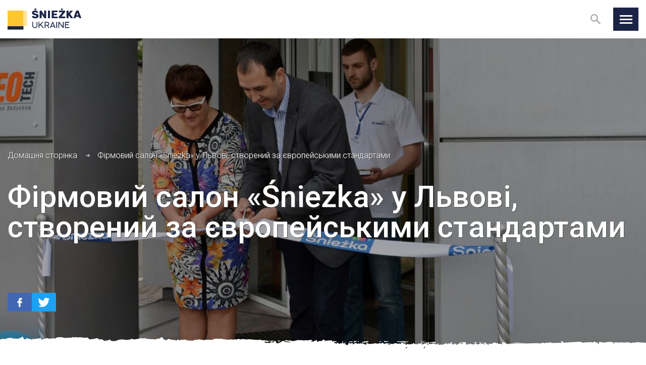

--- FILE ---
content_type: text/html; charset=UTF-8
request_url: https://corporate.sniezka.ua/%D1%84%D1%96%D1%80%D0%BC%D0%BE%D0%B2%D0%B8%D0%B9-%D1%81%D0%B0%D0%BB%D0%BE%D0%BD-sniezka-%D1%83-%D0%BB%D1%8C%D0%B2%D0%BE%D0%B2%D1%96-%D1%81%D1%82%D0%B2%D0%BE%D1%80%D0%B5%D0%BD%D0%B8%D0%B9/
body_size: 17035
content:

<!DOCTYPE html>
<html lang="uk">
<head>
		<meta charset="utf-8">
	<title>Фірмовий салон «Śniezka» у Львові, створений за європейськими стандартами - Śnieżka UKRAINE</title>
			<meta name="description" content="ТОВ «Снєжка-Україна» впроваджує інноваційні рішення і цифрові технології у веденні бізнесу, які є стандартними для функціонування компаній Групи «Śnieżka». Такий підхід забезпечує гармонію у діяльності і  сприяє гнучкості у системі управління та результативному функціонуванні компаній Групи." />
		<meta name="viewport" content="width=device-width, initial-scale=1.0">
	<meta http-equiv="X-UA-Compatible" content="IE=edge">

	<link rel="icon" type="image/png" href="https://corporate.sniezka.ua/wp-content/themes/wp-bootstrap-gulp/dist/images/favicon-32x32.png" sizes="32x32" />
	<link rel="icon" type="image/png" href="https://corporate.sniezka.ua/wp-content/themes/wp-bootstrap-gulp/dist/images/favicon-16x16.png" sizes="16x16" />

	<meta name='robots' content='noindex, nofollow' />

	<!-- This site is optimized with the Yoast SEO plugin v22.6 - https://yoast.com/wordpress/plugins/seo/ -->
	<meta property="og:locale" content="uk_UA" />
	<meta property="og:type" content="article" />
	<meta property="og:title" content="Фірмовий салон «Śniezka» у Львові, створений за європейськими стандартами - Śnieżka UKRAINE" />
	<meta property="og:url" content="https://corporate.sniezka.ua/фірмовий-салон-sniezka-у-львові-створений/" />
	<meta property="og:site_name" content="Śnieżka UKRAINE" />
	<meta property="article:published_time" content="2017-06-08T12:09:20+00:00" />
	<meta property="article:modified_time" content="2023-02-09T10:27:32+00:00" />
	<meta name="author" content="ania" />
	<meta name="twitter:card" content="summary_large_image" />
	<meta name="twitter:label1" content="Написано" />
	<meta name="twitter:data1" content="ania" />
	<script type="application/ld+json" class="yoast-schema-graph">{"@context":"https://schema.org","@graph":[{"@type":"WebPage","@id":"https://corporate.sniezka.ua/%d1%84%d1%96%d1%80%d0%bc%d0%be%d0%b2%d0%b8%d0%b9-%d1%81%d0%b0%d0%bb%d0%be%d0%bd-sniezka-%d1%83-%d0%bb%d1%8c%d0%b2%d0%be%d0%b2%d1%96-%d1%81%d1%82%d0%b2%d0%be%d1%80%d0%b5%d0%bd%d0%b8%d0%b9/","url":"https://corporate.sniezka.ua/%d1%84%d1%96%d1%80%d0%bc%d0%be%d0%b2%d0%b8%d0%b9-%d1%81%d0%b0%d0%bb%d0%be%d0%bd-sniezka-%d1%83-%d0%bb%d1%8c%d0%b2%d0%be%d0%b2%d1%96-%d1%81%d1%82%d0%b2%d0%be%d1%80%d0%b5%d0%bd%d0%b8%d0%b9/","name":"Фірмовий салон «Śniezka» у Львові, створений за європейськими стандартами - Śnieżka UKRAINE","isPartOf":{"@id":"https://corporate.sniezka.ua/#website"},"datePublished":"2017-06-08T12:09:20+00:00","dateModified":"2023-02-09T10:27:32+00:00","author":{"@id":"https://corporate.sniezka.ua/#/schema/person/7f16d9d1418e81935328897f78b54320"},"breadcrumb":{"@id":"https://corporate.sniezka.ua/%d1%84%d1%96%d1%80%d0%bc%d0%be%d0%b2%d0%b8%d0%b9-%d1%81%d0%b0%d0%bb%d0%be%d0%bd-sniezka-%d1%83-%d0%bb%d1%8c%d0%b2%d0%be%d0%b2%d1%96-%d1%81%d1%82%d0%b2%d0%be%d1%80%d0%b5%d0%bd%d0%b8%d0%b9/#breadcrumb"},"inLanguage":"uk","potentialAction":[{"@type":"ReadAction","target":["https://corporate.sniezka.ua/%d1%84%d1%96%d1%80%d0%bc%d0%be%d0%b2%d0%b8%d0%b9-%d1%81%d0%b0%d0%bb%d0%be%d0%bd-sniezka-%d1%83-%d0%bb%d1%8c%d0%b2%d0%be%d0%b2%d1%96-%d1%81%d1%82%d0%b2%d0%be%d1%80%d0%b5%d0%bd%d0%b8%d0%b9/"]}]},{"@type":"BreadcrumbList","@id":"https://corporate.sniezka.ua/%d1%84%d1%96%d1%80%d0%bc%d0%be%d0%b2%d0%b8%d0%b9-%d1%81%d0%b0%d0%bb%d0%be%d0%bd-sniezka-%d1%83-%d0%bb%d1%8c%d0%b2%d0%be%d0%b2%d1%96-%d1%81%d1%82%d0%b2%d0%be%d1%80%d0%b5%d0%bd%d0%b8%d0%b9/#breadcrumb","itemListElement":[{"@type":"ListItem","position":1,"name":"Home","item":"https://corporate.sniezka.ua/"},{"@type":"ListItem","position":2,"name":"Фірмовий салон «Śniezka» у Львові, створений за європейськими стандартами"}]},{"@type":"WebSite","@id":"https://corporate.sniezka.ua/#website","url":"https://corporate.sniezka.ua/","name":"Śnieżka UKRAINE","description":"ТОВ «Снєжка-Україна» впроваджує інноваційні рішення і цифрові технології у веденні бізнесу, які є стандартними для функціонування компаній Групи «Śnieżka». Такий підхід забезпечує гармонію у діяльності і  сприяє гнучкості у системі управління та результативному функціонуванні компаній Групи.","potentialAction":[{"@type":"SearchAction","target":{"@type":"EntryPoint","urlTemplate":"https://corporate.sniezka.ua/?s={search_term_string}"},"query-input":"required name=search_term_string"}],"inLanguage":"uk"},{"@type":"Person","@id":"https://corporate.sniezka.ua/#/schema/person/7f16d9d1418e81935328897f78b54320","name":"ania","image":{"@type":"ImageObject","inLanguage":"uk","@id":"https://corporate.sniezka.ua/#/schema/person/image/","url":"https://secure.gravatar.com/avatar/b6988e7eb39e04f979a7ca1f44ed635d227df5fc43b0eae433319bd8cfcf7db2?s=96&d=mm&r=g","contentUrl":"https://secure.gravatar.com/avatar/b6988e7eb39e04f979a7ca1f44ed635d227df5fc43b0eae433319bd8cfcf7db2?s=96&d=mm&r=g","caption":"ania"},"url":"https://corporate.sniezka.ua/author/ania/"}]}</script>
	<!-- / Yoast SEO plugin. -->


<link rel="alternate" type="application/rss+xml" title="Śnieżka UKRAINE &raquo; Фірмовий салон «Śniezka» у Львові, створений за європейськими стандартами Канал коментарів" href="https://corporate.sniezka.ua/%d1%84%d1%96%d1%80%d0%bc%d0%be%d0%b2%d0%b8%d0%b9-%d1%81%d0%b0%d0%bb%d0%be%d0%bd-sniezka-%d1%83-%d0%bb%d1%8c%d0%b2%d0%be%d0%b2%d1%96-%d1%81%d1%82%d0%b2%d0%be%d1%80%d0%b5%d0%bd%d0%b8%d0%b9/feed/" />
<link rel="alternate" title="oEmbed (JSON)" type="application/json+oembed" href="https://corporate.sniezka.ua/wp-json/oembed/1.0/embed?url=https%3A%2F%2Fcorporate.sniezka.ua%2F%25d1%2584%25d1%2596%25d1%2580%25d0%25bc%25d0%25be%25d0%25b2%25d0%25b8%25d0%25b9-%25d1%2581%25d0%25b0%25d0%25bb%25d0%25be%25d0%25bd-sniezka-%25d1%2583-%25d0%25bb%25d1%258c%25d0%25b2%25d0%25be%25d0%25b2%25d1%2596-%25d1%2581%25d1%2582%25d0%25b2%25d0%25be%25d1%2580%25d0%25b5%25d0%25bd%25d0%25b8%25d0%25b9%2F" />
<link rel="alternate" title="oEmbed (XML)" type="text/xml+oembed" href="https://corporate.sniezka.ua/wp-json/oembed/1.0/embed?url=https%3A%2F%2Fcorporate.sniezka.ua%2F%25d1%2584%25d1%2596%25d1%2580%25d0%25bc%25d0%25be%25d0%25b2%25d0%25b8%25d0%25b9-%25d1%2581%25d0%25b0%25d0%25bb%25d0%25be%25d0%25bd-sniezka-%25d1%2583-%25d0%25bb%25d1%258c%25d0%25b2%25d0%25be%25d0%25b2%25d1%2596-%25d1%2581%25d1%2582%25d0%25b2%25d0%25be%25d1%2580%25d0%25b5%25d0%25bd%25d0%25b8%25d0%25b9%2F&#038;format=xml" />
<style id='wp-img-auto-sizes-contain-inline-css' type='text/css'>
img:is([sizes=auto i],[sizes^="auto," i]){contain-intrinsic-size:3000px 1500px}
/*# sourceURL=wp-img-auto-sizes-contain-inline-css */
</style>
<style id='classic-theme-styles-inline-css' type='text/css'>
/*! This file is auto-generated */
.wp-block-button__link{color:#fff;background-color:#32373c;border-radius:9999px;box-shadow:none;text-decoration:none;padding:calc(.667em + 2px) calc(1.333em + 2px);font-size:1.125em}.wp-block-file__button{background:#32373c;color:#fff;text-decoration:none}
/*# sourceURL=/wp-includes/css/classic-themes.min.css */
</style>
<link rel='stylesheet' id='amcharts_public_styles-css' href='https://corporate.sniezka.ua/wp-content/plugins/amcharts-manager/public/css/amcharts-bundle-dist.css?ver=1.0.0' type='text/css' media='all' />
<link rel='stylesheet' id='dependency-css' href='https://corporate.sniezka.ua/wp-content/themes/wp-bootstrap-gulp/dist/css/dependencies.min.css?ver=a6021920a1d3a3d512e3258c292bb33b' type='text/css' media='all' />
<link rel='stylesheet' id='app-css' href='https://corporate.sniezka.ua/wp-content/themes/wp-bootstrap-gulp/dist/css/app.min.css?ver=b00e3b2660d8bbb21f0ca1ad88b06e39' type='text/css' media='all' />
<link rel="https://api.w.org/" href="https://corporate.sniezka.ua/wp-json/" /><link rel="alternate" title="JSON" type="application/json" href="https://corporate.sniezka.ua/wp-json/wp/v2/posts/1566" /><link rel="EditURI" type="application/rsd+xml" title="RSD" href="https://corporate.sniezka.ua/xmlrpc.php?rsd" />
<meta name="generator" content="WordPress 6.9" />
<link rel='shortlink' href='https://corporate.sniezka.ua/?p=1566' />
	<script>window.FH_TRANSLATIONS = {"usun":"\u0412\u0438\u0434\u0430\u043b\u0438\u0442\u0438","zapisz":"\u0417\u0431\u0435\u0440\u0435\u0433\u0442\u0438","zamknij":"\u0417\u0430\u043a\u0440\u0438\u0442\u0438","brak_notatek":"\u0411\u0435\u0437 \u043f\u0440\u0438\u043c\u0456\u0442\u043e\u043a","wpisz_notatke":"\u041d\u0430\u043f\u0438\u0448\u0456\u0442\u044c \u043f\u0440\u0438\u043c\u0456\u0442\u043a\u0443","dodaj_notatke":"\u0414\u043e\u0434\u0430\u0442\u0438 \u043f\u0440\u0438\u043c\u0456\u0442\u043a\u0443","zobacz_notatki":"\u041f\u0435\u0440\u0435\u0433\u043b\u044f\u043d\u0443\u0442\u0438 \u043f\u0440\u0438\u043c\u0456\u0442\u043a\u0438","notatka_nie_moze_byc_pusta":"\u041d\u0435 \u043c\u043e\u0436\u043d\u0430 \u0437\u0431\u0435\u0440\u0435\u0433\u0442\u0438 \u043f\u0443\u0441\u0442\u0443 \u043f\u0440\u0438\u043c\u0456\u0442\u043a\u0443","notatka_zostala_zapisana":"\u041f\u0440\u0438\u043c\u0456\u0442\u043a\u0443 \u0437\u0431\u0435\u0440\u0435\u0436\u0435\u043d\u043e","koszyk_jest_pusty":"\u041a\u043e\u0440\u0437\u0438\u043d\u0430 \u043f\u043e\u0440\u043e\u0436\u043d\u044f","wyslij_do_drukarki":"\u0412\u0456\u0434\u043f\u0440\u0430\u0432\u0438\u0442\u0438 \u0434\u043e \u0434\u0440\u0443\u043a\u0443","zamknij_wersje_do_druku":"\u0417\u0430\u043a\u0440\u0438\u0442\u0438 \u0432\u0435\u0440\u0441\u0456\u044e \u0434\u043e \u0434\u0440\u0443\u043a\u0443","podkresl_tekst":"\u0412\u0438\u0434\u0456\u043b\u0456\u0442\u044c \u0442\u0435\u043a\u0441\u0442","wersja_do_druku":"\u0412\u0435\u0440\u0441\u0456\u044f \u0434\u043e \u0434\u0440\u0443\u043a\u0443","dodaj_do_koszyka_z_wydrukami":"\u0414\u043e\u0434\u0430\u0442\u0438 \u0432 \u043a\u043e\u0440\u0437\u0438\u043d\u0443 \u0434\u043e \u0434\u0440\u0443\u043a\u0443","idz_do_koszyka_z_wydrukami":"\u041f\u0435\u0440\u0435\u0439\u0442\u0438 \u0434\u043e \u043a\u043e\u0440\u0437\u0438\u043d\u0438 \u0434\u043e \u0434\u0440\u0443\u043a\u0443","wyniki_wyszukiwania":"\u0420\u0435\u0437\u0443\u043b\u044c\u0442\u0430\u0442\u0438 \u043f\u043e\u0448\u0443\u043a\u0443","poprzednia_strona":"\u041f\u043e\u043f\u0435\u0440\u0435\u0434\u043d\u044f \u0441\u0442\u043e\u0440\u0456\u043d\u043a\u0430","nastepna_strona":"\u041d\u0430\u0441\u0442\u0443\u043f\u043d\u0430 \u0441\u0442\u043e\u0440\u0456\u043d\u043a\u0430","zobacz_wiecej":"\u0414\u043e\u043a\u043b\u0430\u0434\u043d\u0456\u0448\u0435","strona":"\u0421\u0442\u043e\u0440\u0456\u043d\u043a\u0430","zwin":"\u0417\u0433\u043e\u0440\u043d\u0443\u0442\u0438","rozwin":"\u0420\u043e\u0437\u0433\u043e\u0440\u043d\u0443\u0442\u0438","narzedzia":"\u0406\u043d\u0441\u0442\u0440\u0443\u043c\u0435\u043d\u0442\u0438","eksport_do_excela":"\u0415\u043a\u0441\u043f\u043e\u0440\u0442\u0443\u0432\u0430\u0442\u0438 \u0434\u043e Excel","powieksz":"\u0417\u0431\u0456\u043b\u044c\u0448\u0438\u0442\u0438","kontrast":"\u041a\u043e\u043d\u0442\u0440\u0430\u0441\u0442","wielkosc_liter":"\u0420\u043e\u0437\u043c\u0456\u0440 \u0448\u0440\u0438\u0444\u0442\u0443","jezyk":"\u041c\u043e\u0432\u0430","jezyk_polski":"\u041f\u043e\u043b\u044c\u0441\u044c\u043a\u0430 \u043c\u043e\u0432\u0430","jezyk_angielski":"\u0410\u043d\u0433\u043b\u0456\u0439\u0441\u044c\u043a\u0430 \u043c\u043e\u0432\u0430","przelacz_menu":"\u041f\u0435\u0440\u0435\u043a\u043b\u044e\u0447\u0438\u0442\u0438 \u043c\u0435\u043d\u044e","strona_nie_zostala_znaleziona":"\u0421\u0442\u043e\u0440\u0456\u043d\u043a\u0443 \u043d\u0435 \u0437\u043d\u0430\u0439\u0434\u0435\u043d\u043e","wyniki_wyszukiwania_dla":"\u0420\u0435\u0437\u0443\u043b\u044c\u0442\u0430\u0442\u0438 \u043f\u043e\u0434\u0443\u0448\u0443 \u0434\u043b\u044f","szukaj":"\u041f\u043e\u0448\u0443\u043a","udostepnij":"\u041f\u043e\u0434\u0456\u043b\u0438\u0442\u0438\u0441\u044f","poprzednie_raporty":"\u041f\u043e\u043f\u0435\u0440\u0435\u0434\u043d\u0456 \u0437\u0432\u0456\u0442\u0438","zakres_dat":"\u0434\u0456\u0430\u043f\u0430\u0437\u043e\u043d \u0434\u0430\u0442","slowo_kluczowe":"\u043a\u043b\u044e\u0447\u043e\u0432\u0456 \u0441\u043b\u043e\u0432\u0430","data_godzina":"\u0434\u0430\u0442\u0430\/\u0447\u0430\u0441","numer":"\u043a\u0456\u043b\u044c\u043a\u0456\u0441\u0442\u044c","tytul":"\u043d\u0430\u0437\u0432\u0430","rodzaj":"\u043d\u0430 \u043a\u0448\u0442\u0430\u043b\u0442","data":"\u0434\u0430\u0442\u0430","godzina":"\u0433\u043e\u0434\u0438\u043d\u0430","lokalizacja":"\u043c\u0456\u0441\u0446\u0435\u0437\u043d\u0430\u0445\u043e\u0434\u0436\u0435\u043d\u043d\u044f","pliki_do_pobrania":"\u0437\u0430\u0432\u0430\u043d\u0442\u0430\u0436\u0435\u043d\u043d\u044f","pliki_do_pobrania_brak":"\u0437\u0430\u0432\u0430\u043d\u0442\u0430\u0436\u0435\u043d\u044c \u043d\u0435\u043c\u0430\u0454","zapisz_w_outlook":"\u043d\u0430\u043f\u0438\u0441\u0430\u0442\u0438 \u0432 Outlook","raporty":"\u0437\u0432\u0456\u0442\u0438","walne_zgromadzenia":"\u0437\u0430\u0433\u0430\u043b\u044c\u043d\u0456 \u0437\u0431\u043e\u0440\u0438","kalendarz":"\u043a\u0430\u043b\u0435\u043d\u0434\u0430\u0440","odrzuc_wszystkie":"\u0412\u0456\u0434\u0445\u0438\u043b\u0438\u0442\u0438 \u0432\u0441\u0456","zapisz_wybor":"\u0417\u0431\u0435\u0440\u0435\u0433\u0442\u0438 \u0439 \u0437\u0430\u043a\u0440\u0438\u0442\u0438","zaakceptuj_wszystkie":"\u041f\u0440\u0438\u0439\u043d\u044f\u0442\u0438 \u0432\u0441\u0456","ustawienia_cookies":"\u041d\u0430\u043b\u0430\u0448\u0442\u0443\u0432\u0430\u043d\u043d\u044f cookies","cookies_niezbedne":"\u041e\u0431\u043e\u0432\u2019\u044f\u0437\u043a\u043e\u0432\u0456 cookies","cookies_funkcjonalne":"\u0424\u0443\u043d\u043a\u0446\u0456\u043e\u043d\u0430\u043b \u0444\u0430\u0439\u043b\u0456\u0432 cookies ","cookies_analityczne":"\u0410\u043d\u0430\u043b\u0456\u0442\u0438\u0447\u043d\u0456 \u0444\u0430\u0439\u043b\u0438 cookies","cookies_marketingowe":"\u041c\u0430\u0440\u043a\u0435\u0442\u0438\u043d\u0433\u043e\u0432\u0456 \u0444\u0430\u0439\u043b\u0438 cookies"}</script>
	<style id='global-styles-inline-css' type='text/css'>
:root{--wp--preset--aspect-ratio--square: 1;--wp--preset--aspect-ratio--4-3: 4/3;--wp--preset--aspect-ratio--3-4: 3/4;--wp--preset--aspect-ratio--3-2: 3/2;--wp--preset--aspect-ratio--2-3: 2/3;--wp--preset--aspect-ratio--16-9: 16/9;--wp--preset--aspect-ratio--9-16: 9/16;--wp--preset--color--black: #000000;--wp--preset--color--cyan-bluish-gray: #abb8c3;--wp--preset--color--white: #ffffff;--wp--preset--color--pale-pink: #f78da7;--wp--preset--color--vivid-red: #cf2e2e;--wp--preset--color--luminous-vivid-orange: #ff6900;--wp--preset--color--luminous-vivid-amber: #fcb900;--wp--preset--color--light-green-cyan: #7bdcb5;--wp--preset--color--vivid-green-cyan: #00d084;--wp--preset--color--pale-cyan-blue: #8ed1fc;--wp--preset--color--vivid-cyan-blue: #0693e3;--wp--preset--color--vivid-purple: #9b51e0;--wp--preset--gradient--vivid-cyan-blue-to-vivid-purple: linear-gradient(135deg,rgb(6,147,227) 0%,rgb(155,81,224) 100%);--wp--preset--gradient--light-green-cyan-to-vivid-green-cyan: linear-gradient(135deg,rgb(122,220,180) 0%,rgb(0,208,130) 100%);--wp--preset--gradient--luminous-vivid-amber-to-luminous-vivid-orange: linear-gradient(135deg,rgb(252,185,0) 0%,rgb(255,105,0) 100%);--wp--preset--gradient--luminous-vivid-orange-to-vivid-red: linear-gradient(135deg,rgb(255,105,0) 0%,rgb(207,46,46) 100%);--wp--preset--gradient--very-light-gray-to-cyan-bluish-gray: linear-gradient(135deg,rgb(238,238,238) 0%,rgb(169,184,195) 100%);--wp--preset--gradient--cool-to-warm-spectrum: linear-gradient(135deg,rgb(74,234,220) 0%,rgb(151,120,209) 20%,rgb(207,42,186) 40%,rgb(238,44,130) 60%,rgb(251,105,98) 80%,rgb(254,248,76) 100%);--wp--preset--gradient--blush-light-purple: linear-gradient(135deg,rgb(255,206,236) 0%,rgb(152,150,240) 100%);--wp--preset--gradient--blush-bordeaux: linear-gradient(135deg,rgb(254,205,165) 0%,rgb(254,45,45) 50%,rgb(107,0,62) 100%);--wp--preset--gradient--luminous-dusk: linear-gradient(135deg,rgb(255,203,112) 0%,rgb(199,81,192) 50%,rgb(65,88,208) 100%);--wp--preset--gradient--pale-ocean: linear-gradient(135deg,rgb(255,245,203) 0%,rgb(182,227,212) 50%,rgb(51,167,181) 100%);--wp--preset--gradient--electric-grass: linear-gradient(135deg,rgb(202,248,128) 0%,rgb(113,206,126) 100%);--wp--preset--gradient--midnight: linear-gradient(135deg,rgb(2,3,129) 0%,rgb(40,116,252) 100%);--wp--preset--font-size--small: 13px;--wp--preset--font-size--medium: 20px;--wp--preset--font-size--large: 36px;--wp--preset--font-size--x-large: 42px;--wp--preset--spacing--20: 0.44rem;--wp--preset--spacing--30: 0.67rem;--wp--preset--spacing--40: 1rem;--wp--preset--spacing--50: 1.5rem;--wp--preset--spacing--60: 2.25rem;--wp--preset--spacing--70: 3.38rem;--wp--preset--spacing--80: 5.06rem;--wp--preset--shadow--natural: 6px 6px 9px rgba(0, 0, 0, 0.2);--wp--preset--shadow--deep: 12px 12px 50px rgba(0, 0, 0, 0.4);--wp--preset--shadow--sharp: 6px 6px 0px rgba(0, 0, 0, 0.2);--wp--preset--shadow--outlined: 6px 6px 0px -3px rgb(255, 255, 255), 6px 6px rgb(0, 0, 0);--wp--preset--shadow--crisp: 6px 6px 0px rgb(0, 0, 0);}:where(.is-layout-flex){gap: 0.5em;}:where(.is-layout-grid){gap: 0.5em;}body .is-layout-flex{display: flex;}.is-layout-flex{flex-wrap: wrap;align-items: center;}.is-layout-flex > :is(*, div){margin: 0;}body .is-layout-grid{display: grid;}.is-layout-grid > :is(*, div){margin: 0;}:where(.wp-block-columns.is-layout-flex){gap: 2em;}:where(.wp-block-columns.is-layout-grid){gap: 2em;}:where(.wp-block-post-template.is-layout-flex){gap: 1.25em;}:where(.wp-block-post-template.is-layout-grid){gap: 1.25em;}.has-black-color{color: var(--wp--preset--color--black) !important;}.has-cyan-bluish-gray-color{color: var(--wp--preset--color--cyan-bluish-gray) !important;}.has-white-color{color: var(--wp--preset--color--white) !important;}.has-pale-pink-color{color: var(--wp--preset--color--pale-pink) !important;}.has-vivid-red-color{color: var(--wp--preset--color--vivid-red) !important;}.has-luminous-vivid-orange-color{color: var(--wp--preset--color--luminous-vivid-orange) !important;}.has-luminous-vivid-amber-color{color: var(--wp--preset--color--luminous-vivid-amber) !important;}.has-light-green-cyan-color{color: var(--wp--preset--color--light-green-cyan) !important;}.has-vivid-green-cyan-color{color: var(--wp--preset--color--vivid-green-cyan) !important;}.has-pale-cyan-blue-color{color: var(--wp--preset--color--pale-cyan-blue) !important;}.has-vivid-cyan-blue-color{color: var(--wp--preset--color--vivid-cyan-blue) !important;}.has-vivid-purple-color{color: var(--wp--preset--color--vivid-purple) !important;}.has-black-background-color{background-color: var(--wp--preset--color--black) !important;}.has-cyan-bluish-gray-background-color{background-color: var(--wp--preset--color--cyan-bluish-gray) !important;}.has-white-background-color{background-color: var(--wp--preset--color--white) !important;}.has-pale-pink-background-color{background-color: var(--wp--preset--color--pale-pink) !important;}.has-vivid-red-background-color{background-color: var(--wp--preset--color--vivid-red) !important;}.has-luminous-vivid-orange-background-color{background-color: var(--wp--preset--color--luminous-vivid-orange) !important;}.has-luminous-vivid-amber-background-color{background-color: var(--wp--preset--color--luminous-vivid-amber) !important;}.has-light-green-cyan-background-color{background-color: var(--wp--preset--color--light-green-cyan) !important;}.has-vivid-green-cyan-background-color{background-color: var(--wp--preset--color--vivid-green-cyan) !important;}.has-pale-cyan-blue-background-color{background-color: var(--wp--preset--color--pale-cyan-blue) !important;}.has-vivid-cyan-blue-background-color{background-color: var(--wp--preset--color--vivid-cyan-blue) !important;}.has-vivid-purple-background-color{background-color: var(--wp--preset--color--vivid-purple) !important;}.has-black-border-color{border-color: var(--wp--preset--color--black) !important;}.has-cyan-bluish-gray-border-color{border-color: var(--wp--preset--color--cyan-bluish-gray) !important;}.has-white-border-color{border-color: var(--wp--preset--color--white) !important;}.has-pale-pink-border-color{border-color: var(--wp--preset--color--pale-pink) !important;}.has-vivid-red-border-color{border-color: var(--wp--preset--color--vivid-red) !important;}.has-luminous-vivid-orange-border-color{border-color: var(--wp--preset--color--luminous-vivid-orange) !important;}.has-luminous-vivid-amber-border-color{border-color: var(--wp--preset--color--luminous-vivid-amber) !important;}.has-light-green-cyan-border-color{border-color: var(--wp--preset--color--light-green-cyan) !important;}.has-vivid-green-cyan-border-color{border-color: var(--wp--preset--color--vivid-green-cyan) !important;}.has-pale-cyan-blue-border-color{border-color: var(--wp--preset--color--pale-cyan-blue) !important;}.has-vivid-cyan-blue-border-color{border-color: var(--wp--preset--color--vivid-cyan-blue) !important;}.has-vivid-purple-border-color{border-color: var(--wp--preset--color--vivid-purple) !important;}.has-vivid-cyan-blue-to-vivid-purple-gradient-background{background: var(--wp--preset--gradient--vivid-cyan-blue-to-vivid-purple) !important;}.has-light-green-cyan-to-vivid-green-cyan-gradient-background{background: var(--wp--preset--gradient--light-green-cyan-to-vivid-green-cyan) !important;}.has-luminous-vivid-amber-to-luminous-vivid-orange-gradient-background{background: var(--wp--preset--gradient--luminous-vivid-amber-to-luminous-vivid-orange) !important;}.has-luminous-vivid-orange-to-vivid-red-gradient-background{background: var(--wp--preset--gradient--luminous-vivid-orange-to-vivid-red) !important;}.has-very-light-gray-to-cyan-bluish-gray-gradient-background{background: var(--wp--preset--gradient--very-light-gray-to-cyan-bluish-gray) !important;}.has-cool-to-warm-spectrum-gradient-background{background: var(--wp--preset--gradient--cool-to-warm-spectrum) !important;}.has-blush-light-purple-gradient-background{background: var(--wp--preset--gradient--blush-light-purple) !important;}.has-blush-bordeaux-gradient-background{background: var(--wp--preset--gradient--blush-bordeaux) !important;}.has-luminous-dusk-gradient-background{background: var(--wp--preset--gradient--luminous-dusk) !important;}.has-pale-ocean-gradient-background{background: var(--wp--preset--gradient--pale-ocean) !important;}.has-electric-grass-gradient-background{background: var(--wp--preset--gradient--electric-grass) !important;}.has-midnight-gradient-background{background: var(--wp--preset--gradient--midnight) !important;}.has-small-font-size{font-size: var(--wp--preset--font-size--small) !important;}.has-medium-font-size{font-size: var(--wp--preset--font-size--medium) !important;}.has-large-font-size{font-size: var(--wp--preset--font-size--large) !important;}.has-x-large-font-size{font-size: var(--wp--preset--font-size--x-large) !important;}
/*# sourceURL=global-styles-inline-css */
</style>
</head>
<body>

<header class="header">
	<div class="container-fluid page-container">
		<div class="site-details">
			<a class="site-logo" href="https://corporate.sniezka.ua/">
				<img src="https://corporate.sniezka.ua/wp-content/themes/wp-bootstrap-gulp/dist/images/logo.svg"
				     alt="Śnieżka UKRAINE"
				>
			</a>
			<div class="site-title"></div>
		</div>

		
		<form action="/" method="get" class="search-form">
			<button type="button" class="search-trigger">
				<svg xmlns="http://www.w3.org/2000/svg" width="18.711" height="18.711" viewBox="0 0 18.711 18.711"><g fill="#fff" stroke="#a5a5a5" stroke-width="2"><g data-name="Ellipse 2"><circle cx="7" cy="7" r="7" stroke="none"/><circle cx="7" cy="7" r="6" fill="none"/></g><path data-name="Path 65" d="M11.572 11.572l6.432 6.432"/></g></svg>				<svg xmlns="http://www.w3.org/2000/svg" width="14.414" height="14.414" viewBox="0 0 14.414 14.414"><g data-name="ikonka X" fill="none" stroke="#a5a5a5" stroke-width="2"><path data-name="Line 10" d="M.707 13.707l13-13"/><path data-name="Line 11" d="M.707.707l13 13"/></g></svg>			</button>
			<div class="search-panel">
				<input type="text" name="s" class="search-input" placeholder="Пошук">
				<button type="submit" class="search-perform">
					<svg xmlns="http://www.w3.org/2000/svg" width="18.711" height="18.711" viewBox="0 0 18.711 18.711"><g fill="#fff" stroke="#a5a5a5" stroke-width="2"><g data-name="Ellipse 2"><circle cx="7" cy="7" r="7" stroke="none"/><circle cx="7" cy="7" r="6" fill="none"/></g><path data-name="Path 65" d="M11.572 11.572l6.432 6.432"/></g></svg>				</button>
			</div>
		</form>
				<div class="site-utils">
			<div class="tool-container menu-hamburger">
				<button
					type="button"
					class="trigger-button menu-toggle"
					aria-label="Переключити меню"
				>
                        <span class="icon">
                            <span class="icon-inner"></span>
                        </span>
				</button>
			</div>
		</div>
	</div>
	<div class="menu-overlay">
		<div class="container-fluid page-container">
			<nav id="header-main-menu-container" class="header-main-menu-container"><ul id="header-main-menu" class="header-main-menu" data-level="1"><li itemscope="itemscope" itemtype="https://www.schema.org/SiteNavigationElement" id="menu-item-581" class="menu-item menu-item-type-post_type menu-item-object-page menu-item-has-children dropdown menu-item-581 nav-item"><a data-depth="1" href="#">Про нас</a>
<ul class="submenu"   data-level=2>
	<li itemscope="itemscope" itemtype="https://www.schema.org/SiteNavigationElement" id="menu-item-586" class="menu-item menu-item-type-post_type menu-item-object-page menu-item-586 nav-item"><a data-depth="2" href="https://corporate.sniezka.ua/%d0%bf%d1%80%d0%be-%d0%bd%d0%b0%d1%81/sniezka-ukraine/">ТзОВ «Снєжка-Україна»</a></li>
	<li itemscope="itemscope" itemtype="https://www.schema.org/SiteNavigationElement" id="menu-item-585" class="menu-item menu-item-type-post_type menu-item-object-page menu-item-585 nav-item"><a data-depth="2" href="https://corporate.sniezka.ua/%d0%bf%d1%80%d0%be-%d0%bd%d0%b0%d1%81/%d0%b3%d1%80%d1%83%d0%bf%d0%b0-sniezka/">Група «Śnieżka»</a></li>
	<li itemscope="itemscope" itemtype="https://www.schema.org/SiteNavigationElement" id="menu-item-584" class="menu-item menu-item-type-post_type menu-item-object-page menu-item-584 nav-item"><a data-depth="2" href="https://corporate.sniezka.ua/%d0%bf%d1%80%d0%be-%d0%bd%d0%b0%d1%81/%d0%bc%d1%96%d1%81%d1%96%d1%8f-%d0%b1%d0%b0%d1%87%d0%b5%d0%bd%d0%bd%d1%8f-%d1%86%d1%96%d0%bd%d0%bd%d0%be%d1%81%d1%82%d1%96/">Місія, бачення, цінності</a></li>
	<li itemscope="itemscope" itemtype="https://www.schema.org/SiteNavigationElement" id="menu-item-2410" class="menu-item menu-item-type-post_type menu-item-object-page menu-item-2410 nav-item"><a data-depth="2" href="https://corporate.sniezka.ua/%d0%bf%d1%80%d0%be-%d0%bd%d0%b0%d1%81/%d1%84%d1%96%d0%bd%d0%b0%d0%bd%d1%81%d0%be%d0%b2%d0%b0-%d0%b7%d0%b2%d1%96%d1%82%d0%bd%d1%96%d1%81%d1%82%d1%8c/">Фінансова звітність</a></li>
</ul>
</li>
<li itemscope="itemscope" itemtype="https://www.schema.org/SiteNavigationElement" id="menu-item-578" class="menu-item menu-item-type-post_type menu-item-object-page menu-item-has-children dropdown menu-item-578 nav-item"><a data-depth="1" href="#">Соціальна відповідальність</a>
<ul class="submenu"   data-level=2>
	<li itemscope="itemscope" itemtype="https://www.schema.org/SiteNavigationElement" id="menu-item-2456" class="menu-item menu-item-type-post_type menu-item-object-page menu-item-2456 nav-item"><a data-depth="2" href="https://corporate.sniezka.ua/%d1%81%d0%be%d1%86%d1%96%d0%b0%d0%bb%d1%8c%d0%bd%d0%b0-%d0%b2%d1%96%d0%b4%d0%bf%d0%be%d0%b2%d1%96%d0%b4%d0%b0%d0%bb%d1%8c%d0%bd%d1%96%d1%81%d1%82%d1%8c/%d1%81%d0%be%d1%86%d1%96%d0%b0%d0%bb%d1%8c%d0%bd%d1%96-%d0%bf%d1%80%d0%be%d0%b3%d1%80%d0%b0%d0%bc%d0%b8/">Соціальні програми</a></li>
	<li itemscope="itemscope" itemtype="https://www.schema.org/SiteNavigationElement" id="menu-item-580" class="menu-item menu-item-type-post_type menu-item-object-page menu-item-580 nav-item"><a data-depth="2" href="https://corporate.sniezka.ua/%d1%81%d0%be%d1%86%d1%96%d0%b0%d0%bb%d1%8c%d0%bd%d0%b0-%d0%b2%d1%96%d0%b4%d0%bf%d0%be%d0%b2%d1%96%d0%b4%d0%b0%d0%bb%d1%8c%d0%bd%d1%96%d1%81%d1%82%d1%8c/%d0%ba%d0%be%d0%bb%d1%8c%d0%be%d1%80%d0%be%d0%b2%d0%b8%d0%b9-%d1%81%d0%b2%d1%96%d1%82-%d0%b4%d0%b8%d1%82%d0%b8%d0%bd%d1%81%d1%82%d0%b2%d0%b0/">Кольоровий світ дитинства</a></li>
	<li itemscope="itemscope" itemtype="https://www.schema.org/SiteNavigationElement" id="menu-item-579" class="menu-item menu-item-type-post_type menu-item-object-page menu-item-579 nav-item"><a data-depth="2" href="https://corporate.sniezka.ua/%d1%81%d0%be%d1%86%d1%96%d0%b0%d0%bb%d1%8c%d0%bd%d0%b0-%d0%b2%d1%96%d0%b4%d0%bf%d0%be%d0%b2%d1%96%d0%b4%d0%b0%d0%bb%d1%8c%d0%bd%d1%96%d1%81%d1%82%d1%8c/%d0%bd%d0%b0%d0%b2%d1%87%d0%b0%d0%bb%d1%8c%d0%bd%d0%be-%d0%bf%d1%80%d0%b0%d0%ba%d1%82%d0%b8%d1%87%d0%bd%d1%96-%d1%86%d0%b5%d0%bd%d1%82%d1%80%d0%b8-sniezka/">Навчально-практичні центри «Śnieżka»</a></li>
</ul>
</li>
<li itemscope="itemscope" itemtype="https://www.schema.org/SiteNavigationElement" id="menu-item-2401" class="menu-item menu-item-type-custom menu-item-object-custom menu-item-2401 nav-item"><a data-depth="1" href="https://kariera.sniezka.ua/">Кар&#8217;єра</a></li>
<li itemscope="itemscope" itemtype="https://www.schema.org/SiteNavigationElement" id="menu-item-573" class="menu-item menu-item-type-post_type menu-item-object-page menu-item-has-children dropdown menu-item-573 nav-item"><a data-depth="1" href="#">Для ЗМІ</a>
<ul class="submenu"   data-level=2>
	<li itemscope="itemscope" itemtype="https://www.schema.org/SiteNavigationElement" id="menu-item-576" class="menu-item menu-item-type-post_type menu-item-object-page menu-item-576 nav-item"><a data-depth="2" href="https://corporate.sniezka.ua/%d0%b4%d0%bb%d1%8f-%d0%bf%d1%80%d0%b5%d0%b4%d1%81%d1%82%d0%b0%d0%b2%d0%bd%d0%b8%d0%ba%d1%96%d0%b2-%d0%b7%d0%bc%d1%96/%d0%bd%d0%be%d0%b2%d0%b8%d0%bd%d0%b8/">Новини</a></li>
	<li itemscope="itemscope" itemtype="https://www.schema.org/SiteNavigationElement" id="menu-item-575" class="menu-item menu-item-type-post_type menu-item-object-page menu-item-575 nav-item"><a data-depth="2" href="https://corporate.sniezka.ua/%d0%b4%d0%bb%d1%8f-%d0%bf%d1%80%d0%b5%d0%b4%d1%81%d1%82%d0%b0%d0%b2%d0%bd%d0%b8%d0%ba%d1%96%d0%b2-%d0%b7%d0%bc%d1%96/%d0%bc%d0%b0%d1%82%d0%b5%d1%80%d1%96%d0%b0%d0%bb%d0%b8-%d0%b4%d0%bb%d1%8f-%d0%b7%d0%b0%d0%b2%d0%b0%d0%bd%d1%82%d0%b0%d0%b6%d0%b5%d0%bd%d0%bd%d1%8f/">Матеріали для завантаження</a></li>
	<li itemscope="itemscope" itemtype="https://www.schema.org/SiteNavigationElement" id="menu-item-574" class="menu-item menu-item-type-post_type menu-item-object-page menu-item-574 nav-item"><a data-depth="2" href="https://corporate.sniezka.ua/%d0%b4%d0%bb%d1%8f-%d0%bf%d1%80%d0%b5%d0%b4%d1%81%d1%82%d0%b0%d0%b2%d0%bd%d0%b8%d0%ba%d1%96%d0%b2-%d0%b7%d0%bc%d1%96/%d0%ba%d0%be%d0%bd%d1%82%d0%b0%d0%ba%d1%82%d0%b8-%d0%b4%d0%bb%d1%8f-%d0%b7%d0%bc%d1%96/">Контакти</a></li>
</ul>
</li>
</ul></nav>			<ul class="socials">
																							</ul>
		</div>
		<div class="bottom-paint">
			<svg xmlns="http://www.w3.org/2000/svg" width="1965.975" height="57.337" viewBox="0 0 1965.975 57.337"><defs><clipPath id="a"><path d="M0 0h1965.975v57.337H0z" fill="none"/></clipPath></defs><g clip-path="url(#a)" fill="#fff"><path d="M1421.389 18.216c-.877-1.557-2.941-2.177-5.49-2.383-1.448 3.461 3.047 2.094 5.49 2.383M1259.947 15.832c1-.8-3.466-1.145-4.127-1.21.014 0-.028-1.124.018-1.152-5.023.514 2.325 3.824 4.109 2.362M1364.834 16.228c-.93-.014-1.844-.025-2.763-.042-.009.784-.023 1.545-.035 2.33.916.012 1.828.028 2.76.042.014-.787.023-1.545.037-2.33M1280.597 18.44c1.559.164 2.647-1.113 2.781-1.083 3.672.419 10.494 3.947 11.068-1.016-4.03-2.589-9.659 1.205-16.574-.245.615.965 1.164 2.209 2.725 2.344M1153.64 16.571c.722.178 1.747-1.1 2.781-1.083 1.518-.032 8.632 1.194 6.913-2.228-4.535 1.814-5.236-.331-11.022-.162-.025.842.789 3.352 1.328 3.473M1145.385 15.323c-.03-1.124-1.682-.921-2.744-1.219l-4.139-.062c-.28 2.524 4.884.608 6.887 1.282M1081.924 13.207c-.944-.014-1.83-.025-2.779-.042-.009.784-.023 1.543-.035 2.3.949.012 1.835.025 2.779.042l.035-2.3M1076.39 14.303c.252-2.494-4.9-.6-6.9-1.282.192 1.353-.317 2.075-1.4 2.283 2.212 5.4 3.718-1.659 8.3-1M1059.803 15.184c.025.056-.018 1.18-.018 1.18 1.159-.208 5.969-.585 5.564-3.4-1.189 2.876-10.76-1.478-9.708 3.338 1.515.918 3.329-1.8 4.162-1.117M865.235 13.491c.254-1.879-9-2.464-6.938 1.048 3.327.5 3.035-2.061 6.938-1.048M1092.888 18.002c-1.242-3.19 5.432.416 6.925-1.048 2.013-2.02.136.817 5.511.081 1.853-.254 2.179-2.1 4.164-2.242.627-.863-4.775-1.953-5.509-1.261-2.105 2.1-1.106-.185-5.495-.081.194 0-.574 1.115-1.4 1.159-3.574.088-4.183.472-6.943 2.2.026 1.094 1.7.9 2.744 1.191"/><path d="M3.244 51.175H0v6.163h1965.975v-6.163h-1.564c.116-.824.229-1.8.324-3.038a51.337 51.337 0 01-6.571-4.5c1.083-.993 3.026-1.5 3.908-2.961.967-1.645-1.987-6.522 2.984-5.976-.53-1.4-.176-2.286.807-2.818-3.093-6.786-1.724-6.075-2.906-13.689-.828-.312-1.689-.618-2.57-.937-4.838.229-9.682.268-14.543.231-.032-.132-.058-.243-.093-.379-.854-.245-1.742-.479-2.654-.726-2.513.363-5.037.662-7.565.937-8-.192-16.056-.447-24.209-.372-20.126.8-39.643 1.774-58.452-1.055-2.251.49-4.484.956-6.675 1.363-2.191.389-2.543-.544-4.324-.259a62.332 62.332 0 00-6.427 1.573c.1-.021-12.847-3.648-15.149-1.367-1.143 1.1-.858.377-2.762-.042-2.17-.456-4.7.208-6.892-.1-3.193-.442-3.364-1.821-5.522-.081-1.141.937-13.835-.935-16.558-.245-.021 1.15-.037 2.33-.055 3.454-1.673-.532-2.846-1.5-2.712-3.493-1.606.169-2.457-.289-2.728-1.2-4.211.305-7.063-.581-11.033-.162.4-.023-15.552 3.422-17.977.888-1.256-1.314-3.963-.032-8.287-.123.9 3.579.925 2.23-.09 5.756-2.027-.986-2.913-2.936-2.644-5.8-1.094.768-4.491 4.789-4.157-.062-1.967.083-3.922.139-4.125-1.212-3.76-.9-2.816 2.233-5.562 2.221-6.654-1.925-13.59.081-24.818-.368l-.035 2.3c-1.481.37-2.159-2.226-2.744-2.344-.884-.155-1.835.983-1.414 1.157-.731-.292-2.517-2.341-2.7-2.369a46.374 46.374 0 00-11.05-.162c-3.355.34-9.847.585-16.579.9-4.07.192-14.687 1.946-22.088.854-1.617-.22-1.125-2.122-1.344-3.5-2.762 1.9-1.738-.109-5.492-.081-.821 2.545 2.6 1.694 2.707 3.521-.224 1.879-9.516 1.74-9.655-.141-1.525-.416-2.149 2.1-2.825 2.233-.544.134-3.528-1.289-5.481-1.231-2.191.079-2.418 1.085-4.19 1.09-1.518 0-.8-1.05-1.333-1.171a1.192 1.192 0 00-1.386 1.08c.1.044.127.069 0 .049v-.049c-.921-.412-10.446-3.207-12.415-1.284-1.953 1.934-1.842-.086-4.158-.06-3.079.065-2.718 1.98-6.88 1.046-.777-.153-6.631-1.471-9.7 1.011a5.921 5.921 0 01-1.381-.019c-5.617.194-11.54-1.409-16.574-.248l-10.21.037-1 .042a4.313 4.313 0 01-2.589.87 11.611 11.611 0 01-2.7-.657l5.284-.213c.016-.016.032-.028.049-.042l-6.247.023c.324.076.629.15.911.234l-10.138.412a11.02 11.02 0 002.513-.622l-10.143.032c-4.31 1.6-13.238-.782-16.817 1.462a2.932 2.932 0 01-2.415-1.4l19.233-.067a4.4 4.4 0 001.171-.6l-19.3-1.437c-1.816.049-1.779 1.15-1.1 2.105l-3.952.016c.28 1.073-.912 2.526-3.269.06.028-.021.051-.03.081-.051l-2.83.009a31.275 31.275 0 00-2.8 2.265c-1.219.035-2.517-2.344-2.742-2.348-1.638.03-1.911 2.08-2.769 2.265-1.222.259-2.982-2.293-6.918-1.226-1.6-.222-1.124-2.124-1.3-3.5q-4.171-.062-8.29-.12c-2.628 2.008 1.615 3.394-1.471 5.763-1.812-.366-2.112-2.165-4.125-2.364-3.116-.329-3.926 2.411-6.876-.1a21.577 21.577 0 01-1.328-2.348c-1.876-.139-4.132 4.8-4.146-.062-2.79-.039-5.525-.081-8.287-.123.037 7.357-15.823-1.328-11.11 5.62-5.28 1.578-2.607-3.209-6.9-2.432-1.6-.192-1.127-2.094-1.3-3.47-4.361 1.254-3.14.065-8.29-.125-2.536.858.807 1.275 2.732 1.191a8.364 8.364 0 012.709 3.521c-.058 2.582-2.765-.854-4.114-1.238-2.9-.775-6.2-.148-8.271-1.247-1.705 1.631-5.312 1.666-6.943 3.352-2.031-.65-3.457-1.765-5.488-2.411-.088-3.119 2.332-2.27.07-4.609l-2.76-.039c.224.988-.56 1.087-1.388 1.134-1.745 2.191 2.6 1.92 2.7 2.369.583 2.087-3.422 1.606-4.2 4.544-2.048-.537.567-1.481.055-3.482-4.426 4.68-7.625-.083-12.385-1.307 5.687 6.152-9.867-.847-5.6 4.525-4.511 1.337-1.006-3.75-5.49-2.385 1.1-1.023 1.516-2.589 1.455-4.611l-12.433-.185c-.428 2.661 3.975 1.353 4.077 3.517-.319 1.259-2.744.743-2.767 2.286-1.353-.074-1.06-1.446-1.363-2.348l-8.255-.12c1.941 4.435-6.177.132-4.218 4.569a7.258 7.258 0 00-4.125-1.21c.035-1.124 1.7-.875 2.765-1.113-2.823-2.707-7.107-2.577-8.306 1.03-2.126-.2-9.377-4.407-2.679-4.646.252-2.5-4.882-.6-6.885-1.279a4.821 4.821 0 011.314 3.5c-3.519 1.212-7.026-4.063-6.883 1.048-4.275.78-2.605-3.209-6.885-2.432-.007 3.51-6.952 1.02-6.961 4.53-4.356-1.832-6.075-.509-11.02-.162-1.886-.393-1.143-2.908-1.323-4.65-1.737.479-2.862 1.444-2.818 3.438-1.242-.329-2.95.352-4.127-.058-.881-.326-1.106-2.265-1.349-2.325-.611-.15-1.906 1.011-2.795 1.111-2.253.22-2.365-1.356-4.111-1.212-2.883.155-5.606 1.293-8.308 2.182-3.029-.215-2.911-2.964-2.7-5.826-3.378.96-7.973.949-8.329 4.509-2.612-2.984-3.822.449-6.925 1.05-2.936.546-5.043-2.913-2.781 1.111-4.641 1.111-2.092-3.625-2.658-5.8-1.689.481-2.846 1.416-2.813 3.41-5.189-.694-6.286-1.552-8.31 2.182-1.631-1.374-4.877-1.39-8.269-1.272a8.522 8.522 0 01-2.725-3.524c-1.61.171-1.187 2.087-1.421 3.461-5.4-1.455-10.416 3.382-13.812-.2-2.341-.09-3.57.791-4.151 2.214a7.542 7.542 0 00-4.111-1.187c-.044-1.967 1.055-2.957 2.788-3.41-2.922-4.31-3.116 3.408-6.943 2.2-4.037-1.069 3.255-1.663 1.453-4.585 6.881-.206 5.893-.416 11.052-1.016 1.027-3.271-6.642.437-8.225-1.27-1.432-1.483-.618.157-2.792-.044-3.281-.3-3.258-1.9-5.495-.079-1.261 1.02-8.648-.861-13.828-.2.618.851 1.18 2.346 2.755 2.369 1.115.016 1.374-1.242 2.769-1.138 1.229.13 2.128 1.21 4.111 1.24a32.226 32.226 0 008.289-1.057c.093 6.487-8.847-.916-6.98 5.684-5.4-2.163-10.719 1.55-15.145-2.529-3.2 3.156-5.347-.023-8.327 3.332-2.48.1-2.887-1.446-5.49-1.233-.28 2.5-3.523 2.39-6.973 2.172.666-1.4 1.823-2.332 4.192-2.212 5.155-.264-4.009-2.924-2.762-.042-4.058-1.631-8.5-1.557-11.052.988-2.788-.379-3.628-2.358-5.488-3.535-3.035-.692-1.969 2.163-4.162 2.244-2.344-.009-3.547-.925-4.093-2.367-1.647-.359-.706 1.816-1.418 2.283-1.141.74-4.5-.937-4.162 1.09-.831-1.615-5.3-.25-5.49-2.383-1.238 1.5-4.41.551-6.894 1.05-.1.023.09 1.122-.016 1.148-3.477.486-8.822-1.5-11.068.962-1.185-1.2-2.654-3.244-8.252-2.4-.019 1.15-.035 2.277-.053 3.454-5.53 1.069-4.091-3.514-9.62-2.445.87-1.025 1.73-2.054.037-2.3.243 3.766-4.234.891-6.908 1.048.178-.025-3.128 2.145-4.164 1.092-1.844-1.936-.2.613-5.509-.083-1.333-.19-1.073-1.335-1.36-2.323a27.3 27.3 0 00-8.343 4.481c-1.608-.22-1.124-2.122-1.344-3.47-2.871-.72-3.649.955-5.527 1.069-1.129.039-2.492-2.059-2.748-.042-1.4-.78-1.4-2.661-4.093-2.362 3.646 3.028-1.765 3.426-1.5 6.887-4.206-.037-5.323-2.524-8.218-3.6-.724-1.64 5.386-2.7 1.418-3.406-1.476-2.605.1.252-1.384 1.129a7.53 7.53 0 01-4.162 1.092c-2.929-1.784 1.034-2.792-1.275-5.777-3.017-.268-.71 4.063-1.488 5.735-4.477-.738-6.439.694-9.687.981-1.6-.194-1.124-2.1-1.342-3.447-2.742-1.363-2.015 1.992-2.772 2.263-2.524.893-5.03-.252-7.581-.909l-1.712-2.48c2.554.053 6.041-.645 7.968-.083-.259-3.6-6.846-2.068-11.031-2.466a2.363 2.363 0 00.032 1.168c-.743.042-1.546.18-2.6.315-.1-.13-.2-.261-.294-.393a1.91 1.91 0 011.527-1.111c-.872-4.842-8.047-.231-9.65-2.471-2.64 1.187-7.251.692-10.46 1.4a10.9 10.9 0 00-4.169-3.7c-2.216 1.053-2.1 2.647-4.544 3.674-3.7 1.518-11.3-.125-11.179 3.234a25.641 25.641 0 00-4.116-.759 8.907 8.907 0 012.656.317c-1.064-1.055-1.444-2.635-1.323-4.655-4.315-.625-3.149 3.491-8.292 2.209l-.028 1.749c-.139 0-.278 0-.416.014-2.145-.037-4.308-.083-6.473-.315-.59-.058-1.33-.069-2.129-.083 1.212-1.238 3.727-1.353 4.935-2.605-2.772-3.271-9.4-.335-12.447-.183a10.008 10.008 0 01-2.735-.042c-.8-.826-1.747-.585-4.144-.062-.467.1-2.471-.317-2.792-.039-1.754 1.772-1.927.252-4.125-.06-5.368-.726-12.387-.521-17.928-.266-.079.028.088 1.127-.019 1.178-1.122.6-4.155-.4-5.511-.081-.106 0 .074 1.127-.016 1.124a31.778 31.778 0 01-6.922-.1c-2.88-.266-2.823-2.008-6.862-1.226-2.619.5-1.434.541-4.157-.06-2.978-.687-9.782-1.518-9.673 2.161 7.475-.791 10.663 1.983 17.909 1.414a3.774 3.774 0 01-1.974 1.011q-1.35.167-2.792.252c-2.191-.007-4.729-.315-7.033-.421a1.965 1.965 0 00-1.992-.636 10.088 10.088 0 01-2.029.326h-.039c-1.7-.976-3.639-1.758-4.808-3.163-4.222-.9-2.7 3.13-6.929 2.226a1.192 1.192 0 00.912 1.129 30.97 30.97 0 00-1.735.4 30.432 30.432 0 00-4.176 1.606 1.035 1.035 0 00-1.21.479 23.05 23.05 0 01-4.984 1.212c-2.034-1.825-2.848-5.981-5.092-7.355a3.612 3.612 0 00-.481.421c-.678-1.057-2.552.673-2.54.673-2.145-.088-2.429-1.272-4.123-1.24-5.233.118-7.838 1.765-15.182-.224-.3-.062-2.288-1.552-2.728-1.164-.734.578.393 2.589-1.437 2.281-.986-.185-.893-2.258-2.693-2.341-1.21-.086-3.778.544-6.325.844-.932-.629-2.54-.754-2.938-1.909-6.18-.655-11.438 1.189-17.31-.067-3.045-.689-7.005-.143-11.339-1.078-2.927-.666-4.606-.268-8.63-.042-1.541.062-5.71.028-8.648-.065a7.094 7.094 0 01-2.693-1.016c-4.424.072-10.5 3.251-13.31-.731-4.2 1.962-5.74 2.415-11.882 1.927-.814-.056-3.332.935-4.007.65-3.228-1.513-11.04.465-17.285-.116a113.639 113.639 0 01-14.023-2.068c-3.021-.645-4.574-.109-8.634-.051-2.6.058-6.3-1.078-12.593.606-2.591.657-3.186 2.1-5.284 2.293-5.8.546-13.567-1.9-23.263.87-3.378-1.6-8.553-.872-12.042-2.388-5.592 1.8-17.976 1.036-19.092 4.548-5.347-2.829-15.489.583-19.422-4.114-7.068 2.584-13.074-1.083-15.841 2.57-2 .275-2.466-1.37-3.461-2.346-3.426-.025-2.633 2.041-5.231 2.288-4.731.484-4.243-.955-7.36-1.682-.9-.2-3.2.979-3.961.643-2.015-.923-4.93-3.225-4.685-.708-1.96.268-2.427-1.393-3.394-2.325-6.561.007-4.618 3.246-11.177 3.253-5.62-.305-6.573-6.591-10.959-8.407-2.214 1.053-2.1 2.647-4.544 3.674-3.7 1.518-11.3-.125-11.179 3.234-5.633-1.594-11.813-.782-17.992-1.441-1.659-.155-4.454.016-6.64-.34-1.275-.222-4.463-1.962-5.4-2.045-1.969-.141-4.067.939-5.939.965-1.825.028-2.642-.805-4.722-.673-7.112.442-20.151 5.7-25.2 1.182-4.988 2.355-11.327 3.748-19.853 3.223-.821-.06-.678-1.268-2.656-1.039a9.908 9.908 0 01-2.029.329 29.886 29.886 0 00-12.6.59c-4.079 1.117-5.217 3.01-13.2 3.6-.655.058-2.769-1.638-1.936.312-3.521-.692-7.4-.976-8.787-4.352-4.636-.134-4.569 2.05-7.26 2.614-1.462.312-7.022-1.939-5.941.962-4.581.662-5.053-3.16-8.812-4.4-2.788-.891-10.325 2.293-10.064-2.709-2.2.6-3.681.282-4.667-.678-10.108 3.246-9.729 2.135-20.191 3.345a5.824 5.824 0 01-2.438-2.587c-.435-1.078-1.918-.928-2.214-2.311-4.053-.562-7.54 1.36-11.383.194-1.994-.643-4.606-.035-7.443-.907-1.916-.618-3.026-.194-5.675.09-1.016.088-3.76.116-5.687.067-.842-.025-1.654-.969-1.756-.974-2.913.139-6.954 3.408-8.745-.527-2.79 2.022-3.811 2.5-7.845 2.105-.534-.044-2.207.983-2.644.71-2.1-1.464-7.269.632-11.369.146a50.148 50.148 0 01-9.192-1.855c-1.978-.6-3.005-.037-5.677.081-1.71.1-4.13-.981-8.294.8-1.712.694-2.126 2.14-3.51 2.371-3.822.632-8.9-1.7-15.316 1.222-2.2-1.55-5.613-.743-7.885-2.2-3.689 1.874-11.821 1.297-12.61 4.82a6.436 6.436 0 00-3.669-1.145c-.47-1.277-.932-2.563-1.407-3.841a342.265 342.265 0 01-7.269 1.719 4.885 4.885 0 01-.366-.546c-4.689 2.686-8.583-.886-10.462 2.806-1.321.305-1.6-1.328-2.237-2.29-2.256.025-1.765 2.08-3.48 2.364-3.116.555-2.776-.888-4.812-1.566-.588-.187-2.124 1.025-2.614.7-1.312-.893-3.195-3.151-3.072-.641-1.291.3-1.575-1.351-2.2-2.27-4.315.106-3.089 3.313-7.406 3.419-3.688-.217-4.22-6.487-7.077-8.236-1.471 1.087-1.423 2.677-3.045 3.739-2.459 1.576-7.431.049-7.4 3.4-3.681-1.506-7.757-.6-11.813-1.166a37.2 37.2 0 01-4.361-.241c-.835-.2-2.906-1.89-3.521-1.962-1.293-.111-2.691 1-3.924 1.053-1.2.056-1.724-.763-3.093-.6-4.685.551-13.342 6-16.593 1.566a18.984 18.984 0 01-13.106 3.525c-.539-.046-.426-1.254-1.733-.995a4.8 4.8 0 01-1.337.359 13.212 13.212 0 00-8.3.78c-2.7 1.18-3.48 3.084-8.738 3.792-.43.067-1.793-1.594-1.275.342-2.307-.639-4.854-.865-5.714-4.215-3.045-.062-3.035 2.119-4.814 2.723-.967.335-4.59-1.832-3.924 1.05-3.024.733-3.274-3.082-5.726-4.259-1.821-.847-6.83 2.448-6.58-2.556-1.458.629-2.425.34-3.059-.608-7.038 3.568-6.371 2.152-14.418 3.871-.28.849-.544 1.731-.826 2.635.477 4.042.8 8.1 1.062 12.172-2.341.146-4.687.289-7.031.4a6.55 6.55 0 00-.865.511c-.349.261.34 1.21-.907 1.735-1.867.78-2.1 3.429-4.454 4.421-1.062.458-.87 1.895-2.244 2.223-.442 3.961 1.582 7.3.527 11.07-.523 1.756-.039 3.968-.5 6.413m1267.685-31.7l4.125.06c-.019 1.15-.035 2.3-.053 3.454l-4.127-.062c.016-1.15.037-2.3.055-3.452m-5.684 9.127c1.423 2.943-2.987 6.527-4.183 3.392 3.295.5-.7-5.263 4.183-3.392m-53.865 2.658c1.786-.028 1.943-1.432 4.174-1.087 2.091 2.866-4.766 3.325-4.174 1.087M993.12 15.356a2.673 2.673 0 01-2.059-1.3c1.488-.581 1.858.393 2.059 1.3m-86.713-.68a8.588 8.588 0 01-1.96-.622c2.02-.012 2.39.3 1.96.622m-85.364.467c1.2-1.219 3.149.326 8.255.123.453-.023 2.476.289 2.765.042.2-.167-.146-2.307.035-2.3.634-.074 2.7 1.023 4.141 1.212 3.57.442 8.93.56 12.84-.639a5.778 5.778 0 01-1.825 2.3c-1.256.805-3.165.8-4.731 1.053a5.154 5.154 0 01-.68-1.178c-4.627-.132-4.569 2.043-7.249 2.61-.349-.009-.7-.019-1.055-.023-1.622-.211-4.178-.937-4.863-.16-.215-.023-.428-.035-.639-.062-.724-.09-1.777-.032-2.82-.074a6.005 6.005 0 00-.442-.509c-.222-.2-.789-.1-1.381-.183a11.506 11.506 0 00-2.644-2.006c-.062-.035-.13-.067-.19-.1a.837.837 0 00.484-.095"/><path d="M1507.024 19.428l3.19-.009c-.206-.8-1.231-1.379-3.19.009"/></g></svg>		</div>
	</div>

</header>
<main class="subpage">
	<section class="top ">
            <div class="top-image">
            <img width="1920" height="600" src="https://corporate.sniezka.ua/wp-content/uploads/2017/06/news2.jpg" class="img-fluid gsap-fade-in" alt="" decoding="async" fetchpriority="high" srcset="https://corporate.sniezka.ua/wp-content/uploads/2017/06/news2.jpg 1920w, https://corporate.sniezka.ua/wp-content/uploads/2017/06/news2-150x47.jpg 150w, https://corporate.sniezka.ua/wp-content/uploads/2017/06/news2-1140x356.jpg 1140w, https://corporate.sniezka.ua/wp-content/uploads/2017/06/news2-575x180.jpg 575w" sizes="(max-width: 1920px) 100vw, 1920px" />        </div>
        <div class="bottom-paint">
            <svg xmlns="http://www.w3.org/2000/svg" width="1965.975" height="57.337" viewBox="0 0 1965.975 57.337"><defs><clipPath id="a"><path d="M0 0h1965.975v57.337H0z" fill="none"/></clipPath></defs><g clip-path="url(#a)" fill="#fff"><path d="M1421.389 18.216c-.877-1.557-2.941-2.177-5.49-2.383-1.448 3.461 3.047 2.094 5.49 2.383M1259.947 15.832c1-.8-3.466-1.145-4.127-1.21.014 0-.028-1.124.018-1.152-5.023.514 2.325 3.824 4.109 2.362M1364.834 16.228c-.93-.014-1.844-.025-2.763-.042-.009.784-.023 1.545-.035 2.33.916.012 1.828.028 2.76.042.014-.787.023-1.545.037-2.33M1280.597 18.44c1.559.164 2.647-1.113 2.781-1.083 3.672.419 10.494 3.947 11.068-1.016-4.03-2.589-9.659 1.205-16.574-.245.615.965 1.164 2.209 2.725 2.344M1153.64 16.571c.722.178 1.747-1.1 2.781-1.083 1.518-.032 8.632 1.194 6.913-2.228-4.535 1.814-5.236-.331-11.022-.162-.025.842.789 3.352 1.328 3.473M1145.385 15.323c-.03-1.124-1.682-.921-2.744-1.219l-4.139-.062c-.28 2.524 4.884.608 6.887 1.282M1081.924 13.207c-.944-.014-1.83-.025-2.779-.042-.009.784-.023 1.543-.035 2.3.949.012 1.835.025 2.779.042l.035-2.3M1076.39 14.303c.252-2.494-4.9-.6-6.9-1.282.192 1.353-.317 2.075-1.4 2.283 2.212 5.4 3.718-1.659 8.3-1M1059.803 15.184c.025.056-.018 1.18-.018 1.18 1.159-.208 5.969-.585 5.564-3.4-1.189 2.876-10.76-1.478-9.708 3.338 1.515.918 3.329-1.8 4.162-1.117M865.235 13.491c.254-1.879-9-2.464-6.938 1.048 3.327.5 3.035-2.061 6.938-1.048M1092.888 18.002c-1.242-3.19 5.432.416 6.925-1.048 2.013-2.02.136.817 5.511.081 1.853-.254 2.179-2.1 4.164-2.242.627-.863-4.775-1.953-5.509-1.261-2.105 2.1-1.106-.185-5.495-.081.194 0-.574 1.115-1.4 1.159-3.574.088-4.183.472-6.943 2.2.026 1.094 1.7.9 2.744 1.191"/><path d="M3.244 51.175H0v6.163h1965.975v-6.163h-1.564c.116-.824.229-1.8.324-3.038a51.337 51.337 0 01-6.571-4.5c1.083-.993 3.026-1.5 3.908-2.961.967-1.645-1.987-6.522 2.984-5.976-.53-1.4-.176-2.286.807-2.818-3.093-6.786-1.724-6.075-2.906-13.689-.828-.312-1.689-.618-2.57-.937-4.838.229-9.682.268-14.543.231-.032-.132-.058-.243-.093-.379-.854-.245-1.742-.479-2.654-.726-2.513.363-5.037.662-7.565.937-8-.192-16.056-.447-24.209-.372-20.126.8-39.643 1.774-58.452-1.055-2.251.49-4.484.956-6.675 1.363-2.191.389-2.543-.544-4.324-.259a62.332 62.332 0 00-6.427 1.573c.1-.021-12.847-3.648-15.149-1.367-1.143 1.1-.858.377-2.762-.042-2.17-.456-4.7.208-6.892-.1-3.193-.442-3.364-1.821-5.522-.081-1.141.937-13.835-.935-16.558-.245-.021 1.15-.037 2.33-.055 3.454-1.673-.532-2.846-1.5-2.712-3.493-1.606.169-2.457-.289-2.728-1.2-4.211.305-7.063-.581-11.033-.162.4-.023-15.552 3.422-17.977.888-1.256-1.314-3.963-.032-8.287-.123.9 3.579.925 2.23-.09 5.756-2.027-.986-2.913-2.936-2.644-5.8-1.094.768-4.491 4.789-4.157-.062-1.967.083-3.922.139-4.125-1.212-3.76-.9-2.816 2.233-5.562 2.221-6.654-1.925-13.59.081-24.818-.368l-.035 2.3c-1.481.37-2.159-2.226-2.744-2.344-.884-.155-1.835.983-1.414 1.157-.731-.292-2.517-2.341-2.7-2.369a46.374 46.374 0 00-11.05-.162c-3.355.34-9.847.585-16.579.9-4.07.192-14.687 1.946-22.088.854-1.617-.22-1.125-2.122-1.344-3.5-2.762 1.9-1.738-.109-5.492-.081-.821 2.545 2.6 1.694 2.707 3.521-.224 1.879-9.516 1.74-9.655-.141-1.525-.416-2.149 2.1-2.825 2.233-.544.134-3.528-1.289-5.481-1.231-2.191.079-2.418 1.085-4.19 1.09-1.518 0-.8-1.05-1.333-1.171a1.192 1.192 0 00-1.386 1.08c.1.044.127.069 0 .049v-.049c-.921-.412-10.446-3.207-12.415-1.284-1.953 1.934-1.842-.086-4.158-.06-3.079.065-2.718 1.98-6.88 1.046-.777-.153-6.631-1.471-9.7 1.011a5.921 5.921 0 01-1.381-.019c-5.617.194-11.54-1.409-16.574-.248l-10.21.037-1 .042a4.313 4.313 0 01-2.589.87 11.611 11.611 0 01-2.7-.657l5.284-.213c.016-.016.032-.028.049-.042l-6.247.023c.324.076.629.15.911.234l-10.138.412a11.02 11.02 0 002.513-.622l-10.143.032c-4.31 1.6-13.238-.782-16.817 1.462a2.932 2.932 0 01-2.415-1.4l19.233-.067a4.4 4.4 0 001.171-.6l-19.3-1.437c-1.816.049-1.779 1.15-1.1 2.105l-3.952.016c.28 1.073-.912 2.526-3.269.06.028-.021.051-.03.081-.051l-2.83.009a31.275 31.275 0 00-2.8 2.265c-1.219.035-2.517-2.344-2.742-2.348-1.638.03-1.911 2.08-2.769 2.265-1.222.259-2.982-2.293-6.918-1.226-1.6-.222-1.124-2.124-1.3-3.5q-4.171-.062-8.29-.12c-2.628 2.008 1.615 3.394-1.471 5.763-1.812-.366-2.112-2.165-4.125-2.364-3.116-.329-3.926 2.411-6.876-.1a21.577 21.577 0 01-1.328-2.348c-1.876-.139-4.132 4.8-4.146-.062-2.79-.039-5.525-.081-8.287-.123.037 7.357-15.823-1.328-11.11 5.62-5.28 1.578-2.607-3.209-6.9-2.432-1.6-.192-1.127-2.094-1.3-3.47-4.361 1.254-3.14.065-8.29-.125-2.536.858.807 1.275 2.732 1.191a8.364 8.364 0 012.709 3.521c-.058 2.582-2.765-.854-4.114-1.238-2.9-.775-6.2-.148-8.271-1.247-1.705 1.631-5.312 1.666-6.943 3.352-2.031-.65-3.457-1.765-5.488-2.411-.088-3.119 2.332-2.27.07-4.609l-2.76-.039c.224.988-.56 1.087-1.388 1.134-1.745 2.191 2.6 1.92 2.7 2.369.583 2.087-3.422 1.606-4.2 4.544-2.048-.537.567-1.481.055-3.482-4.426 4.68-7.625-.083-12.385-1.307 5.687 6.152-9.867-.847-5.6 4.525-4.511 1.337-1.006-3.75-5.49-2.385 1.1-1.023 1.516-2.589 1.455-4.611l-12.433-.185c-.428 2.661 3.975 1.353 4.077 3.517-.319 1.259-2.744.743-2.767 2.286-1.353-.074-1.06-1.446-1.363-2.348l-8.255-.12c1.941 4.435-6.177.132-4.218 4.569a7.258 7.258 0 00-4.125-1.21c.035-1.124 1.7-.875 2.765-1.113-2.823-2.707-7.107-2.577-8.306 1.03-2.126-.2-9.377-4.407-2.679-4.646.252-2.5-4.882-.6-6.885-1.279a4.821 4.821 0 011.314 3.5c-3.519 1.212-7.026-4.063-6.883 1.048-4.275.78-2.605-3.209-6.885-2.432-.007 3.51-6.952 1.02-6.961 4.53-4.356-1.832-6.075-.509-11.02-.162-1.886-.393-1.143-2.908-1.323-4.65-1.737.479-2.862 1.444-2.818 3.438-1.242-.329-2.95.352-4.127-.058-.881-.326-1.106-2.265-1.349-2.325-.611-.15-1.906 1.011-2.795 1.111-2.253.22-2.365-1.356-4.111-1.212-2.883.155-5.606 1.293-8.308 2.182-3.029-.215-2.911-2.964-2.7-5.826-3.378.96-7.973.949-8.329 4.509-2.612-2.984-3.822.449-6.925 1.05-2.936.546-5.043-2.913-2.781 1.111-4.641 1.111-2.092-3.625-2.658-5.8-1.689.481-2.846 1.416-2.813 3.41-5.189-.694-6.286-1.552-8.31 2.182-1.631-1.374-4.877-1.39-8.269-1.272a8.522 8.522 0 01-2.725-3.524c-1.61.171-1.187 2.087-1.421 3.461-5.4-1.455-10.416 3.382-13.812-.2-2.341-.09-3.57.791-4.151 2.214a7.542 7.542 0 00-4.111-1.187c-.044-1.967 1.055-2.957 2.788-3.41-2.922-4.31-3.116 3.408-6.943 2.2-4.037-1.069 3.255-1.663 1.453-4.585 6.881-.206 5.893-.416 11.052-1.016 1.027-3.271-6.642.437-8.225-1.27-1.432-1.483-.618.157-2.792-.044-3.281-.3-3.258-1.9-5.495-.079-1.261 1.02-8.648-.861-13.828-.2.618.851 1.18 2.346 2.755 2.369 1.115.016 1.374-1.242 2.769-1.138 1.229.13 2.128 1.21 4.111 1.24a32.226 32.226 0 008.289-1.057c.093 6.487-8.847-.916-6.98 5.684-5.4-2.163-10.719 1.55-15.145-2.529-3.2 3.156-5.347-.023-8.327 3.332-2.48.1-2.887-1.446-5.49-1.233-.28 2.5-3.523 2.39-6.973 2.172.666-1.4 1.823-2.332 4.192-2.212 5.155-.264-4.009-2.924-2.762-.042-4.058-1.631-8.5-1.557-11.052.988-2.788-.379-3.628-2.358-5.488-3.535-3.035-.692-1.969 2.163-4.162 2.244-2.344-.009-3.547-.925-4.093-2.367-1.647-.359-.706 1.816-1.418 2.283-1.141.74-4.5-.937-4.162 1.09-.831-1.615-5.3-.25-5.49-2.383-1.238 1.5-4.41.551-6.894 1.05-.1.023.09 1.122-.016 1.148-3.477.486-8.822-1.5-11.068.962-1.185-1.2-2.654-3.244-8.252-2.4-.019 1.15-.035 2.277-.053 3.454-5.53 1.069-4.091-3.514-9.62-2.445.87-1.025 1.73-2.054.037-2.3.243 3.766-4.234.891-6.908 1.048.178-.025-3.128 2.145-4.164 1.092-1.844-1.936-.2.613-5.509-.083-1.333-.19-1.073-1.335-1.36-2.323a27.3 27.3 0 00-8.343 4.481c-1.608-.22-1.124-2.122-1.344-3.47-2.871-.72-3.649.955-5.527 1.069-1.129.039-2.492-2.059-2.748-.042-1.4-.78-1.4-2.661-4.093-2.362 3.646 3.028-1.765 3.426-1.5 6.887-4.206-.037-5.323-2.524-8.218-3.6-.724-1.64 5.386-2.7 1.418-3.406-1.476-2.605.1.252-1.384 1.129a7.53 7.53 0 01-4.162 1.092c-2.929-1.784 1.034-2.792-1.275-5.777-3.017-.268-.71 4.063-1.488 5.735-4.477-.738-6.439.694-9.687.981-1.6-.194-1.124-2.1-1.342-3.447-2.742-1.363-2.015 1.992-2.772 2.263-2.524.893-5.03-.252-7.581-.909l-1.712-2.48c2.554.053 6.041-.645 7.968-.083-.259-3.6-6.846-2.068-11.031-2.466a2.363 2.363 0 00.032 1.168c-.743.042-1.546.18-2.6.315-.1-.13-.2-.261-.294-.393a1.91 1.91 0 011.527-1.111c-.872-4.842-8.047-.231-9.65-2.471-2.64 1.187-7.251.692-10.46 1.4a10.9 10.9 0 00-4.169-3.7c-2.216 1.053-2.1 2.647-4.544 3.674-3.7 1.518-11.3-.125-11.179 3.234a25.641 25.641 0 00-4.116-.759 8.907 8.907 0 012.656.317c-1.064-1.055-1.444-2.635-1.323-4.655-4.315-.625-3.149 3.491-8.292 2.209l-.028 1.749c-.139 0-.278 0-.416.014-2.145-.037-4.308-.083-6.473-.315-.59-.058-1.33-.069-2.129-.083 1.212-1.238 3.727-1.353 4.935-2.605-2.772-3.271-9.4-.335-12.447-.183a10.008 10.008 0 01-2.735-.042c-.8-.826-1.747-.585-4.144-.062-.467.1-2.471-.317-2.792-.039-1.754 1.772-1.927.252-4.125-.06-5.368-.726-12.387-.521-17.928-.266-.079.028.088 1.127-.019 1.178-1.122.6-4.155-.4-5.511-.081-.106 0 .074 1.127-.016 1.124a31.778 31.778 0 01-6.922-.1c-2.88-.266-2.823-2.008-6.862-1.226-2.619.5-1.434.541-4.157-.06-2.978-.687-9.782-1.518-9.673 2.161 7.475-.791 10.663 1.983 17.909 1.414a3.774 3.774 0 01-1.974 1.011q-1.35.167-2.792.252c-2.191-.007-4.729-.315-7.033-.421a1.965 1.965 0 00-1.992-.636 10.088 10.088 0 01-2.029.326h-.039c-1.7-.976-3.639-1.758-4.808-3.163-4.222-.9-2.7 3.13-6.929 2.226a1.192 1.192 0 00.912 1.129 30.97 30.97 0 00-1.735.4 30.432 30.432 0 00-4.176 1.606 1.035 1.035 0 00-1.21.479 23.05 23.05 0 01-4.984 1.212c-2.034-1.825-2.848-5.981-5.092-7.355a3.612 3.612 0 00-.481.421c-.678-1.057-2.552.673-2.54.673-2.145-.088-2.429-1.272-4.123-1.24-5.233.118-7.838 1.765-15.182-.224-.3-.062-2.288-1.552-2.728-1.164-.734.578.393 2.589-1.437 2.281-.986-.185-.893-2.258-2.693-2.341-1.21-.086-3.778.544-6.325.844-.932-.629-2.54-.754-2.938-1.909-6.18-.655-11.438 1.189-17.31-.067-3.045-.689-7.005-.143-11.339-1.078-2.927-.666-4.606-.268-8.63-.042-1.541.062-5.71.028-8.648-.065a7.094 7.094 0 01-2.693-1.016c-4.424.072-10.5 3.251-13.31-.731-4.2 1.962-5.74 2.415-11.882 1.927-.814-.056-3.332.935-4.007.65-3.228-1.513-11.04.465-17.285-.116a113.639 113.639 0 01-14.023-2.068c-3.021-.645-4.574-.109-8.634-.051-2.6.058-6.3-1.078-12.593.606-2.591.657-3.186 2.1-5.284 2.293-5.8.546-13.567-1.9-23.263.87-3.378-1.6-8.553-.872-12.042-2.388-5.592 1.8-17.976 1.036-19.092 4.548-5.347-2.829-15.489.583-19.422-4.114-7.068 2.584-13.074-1.083-15.841 2.57-2 .275-2.466-1.37-3.461-2.346-3.426-.025-2.633 2.041-5.231 2.288-4.731.484-4.243-.955-7.36-1.682-.9-.2-3.2.979-3.961.643-2.015-.923-4.93-3.225-4.685-.708-1.96.268-2.427-1.393-3.394-2.325-6.561.007-4.618 3.246-11.177 3.253-5.62-.305-6.573-6.591-10.959-8.407-2.214 1.053-2.1 2.647-4.544 3.674-3.7 1.518-11.3-.125-11.179 3.234-5.633-1.594-11.813-.782-17.992-1.441-1.659-.155-4.454.016-6.64-.34-1.275-.222-4.463-1.962-5.4-2.045-1.969-.141-4.067.939-5.939.965-1.825.028-2.642-.805-4.722-.673-7.112.442-20.151 5.7-25.2 1.182-4.988 2.355-11.327 3.748-19.853 3.223-.821-.06-.678-1.268-2.656-1.039a9.908 9.908 0 01-2.029.329 29.886 29.886 0 00-12.6.59c-4.079 1.117-5.217 3.01-13.2 3.6-.655.058-2.769-1.638-1.936.312-3.521-.692-7.4-.976-8.787-4.352-4.636-.134-4.569 2.05-7.26 2.614-1.462.312-7.022-1.939-5.941.962-4.581.662-5.053-3.16-8.812-4.4-2.788-.891-10.325 2.293-10.064-2.709-2.2.6-3.681.282-4.667-.678-10.108 3.246-9.729 2.135-20.191 3.345a5.824 5.824 0 01-2.438-2.587c-.435-1.078-1.918-.928-2.214-2.311-4.053-.562-7.54 1.36-11.383.194-1.994-.643-4.606-.035-7.443-.907-1.916-.618-3.026-.194-5.675.09-1.016.088-3.76.116-5.687.067-.842-.025-1.654-.969-1.756-.974-2.913.139-6.954 3.408-8.745-.527-2.79 2.022-3.811 2.5-7.845 2.105-.534-.044-2.207.983-2.644.71-2.1-1.464-7.269.632-11.369.146a50.148 50.148 0 01-9.192-1.855c-1.978-.6-3.005-.037-5.677.081-1.71.1-4.13-.981-8.294.8-1.712.694-2.126 2.14-3.51 2.371-3.822.632-8.9-1.7-15.316 1.222-2.2-1.55-5.613-.743-7.885-2.2-3.689 1.874-11.821 1.297-12.61 4.82a6.436 6.436 0 00-3.669-1.145c-.47-1.277-.932-2.563-1.407-3.841a342.265 342.265 0 01-7.269 1.719 4.885 4.885 0 01-.366-.546c-4.689 2.686-8.583-.886-10.462 2.806-1.321.305-1.6-1.328-2.237-2.29-2.256.025-1.765 2.08-3.48 2.364-3.116.555-2.776-.888-4.812-1.566-.588-.187-2.124 1.025-2.614.7-1.312-.893-3.195-3.151-3.072-.641-1.291.3-1.575-1.351-2.2-2.27-4.315.106-3.089 3.313-7.406 3.419-3.688-.217-4.22-6.487-7.077-8.236-1.471 1.087-1.423 2.677-3.045 3.739-2.459 1.576-7.431.049-7.4 3.4-3.681-1.506-7.757-.6-11.813-1.166a37.2 37.2 0 01-4.361-.241c-.835-.2-2.906-1.89-3.521-1.962-1.293-.111-2.691 1-3.924 1.053-1.2.056-1.724-.763-3.093-.6-4.685.551-13.342 6-16.593 1.566a18.984 18.984 0 01-13.106 3.525c-.539-.046-.426-1.254-1.733-.995a4.8 4.8 0 01-1.337.359 13.212 13.212 0 00-8.3.78c-2.7 1.18-3.48 3.084-8.738 3.792-.43.067-1.793-1.594-1.275.342-2.307-.639-4.854-.865-5.714-4.215-3.045-.062-3.035 2.119-4.814 2.723-.967.335-4.59-1.832-3.924 1.05-3.024.733-3.274-3.082-5.726-4.259-1.821-.847-6.83 2.448-6.58-2.556-1.458.629-2.425.34-3.059-.608-7.038 3.568-6.371 2.152-14.418 3.871-.28.849-.544 1.731-.826 2.635.477 4.042.8 8.1 1.062 12.172-2.341.146-4.687.289-7.031.4a6.55 6.55 0 00-.865.511c-.349.261.34 1.21-.907 1.735-1.867.78-2.1 3.429-4.454 4.421-1.062.458-.87 1.895-2.244 2.223-.442 3.961 1.582 7.3.527 11.07-.523 1.756-.039 3.968-.5 6.413m1267.685-31.7l4.125.06c-.019 1.15-.035 2.3-.053 3.454l-4.127-.062c.016-1.15.037-2.3.055-3.452m-5.684 9.127c1.423 2.943-2.987 6.527-4.183 3.392 3.295.5-.7-5.263 4.183-3.392m-53.865 2.658c1.786-.028 1.943-1.432 4.174-1.087 2.091 2.866-4.766 3.325-4.174 1.087M993.12 15.356a2.673 2.673 0 01-2.059-1.3c1.488-.581 1.858.393 2.059 1.3m-86.713-.68a8.588 8.588 0 01-1.96-.622c2.02-.012 2.39.3 1.96.622m-85.364.467c1.2-1.219 3.149.326 8.255.123.453-.023 2.476.289 2.765.042.2-.167-.146-2.307.035-2.3.634-.074 2.7 1.023 4.141 1.212 3.57.442 8.93.56 12.84-.639a5.778 5.778 0 01-1.825 2.3c-1.256.805-3.165.8-4.731 1.053a5.154 5.154 0 01-.68-1.178c-4.627-.132-4.569 2.043-7.249 2.61-.349-.009-.7-.019-1.055-.023-1.622-.211-4.178-.937-4.863-.16-.215-.023-.428-.035-.639-.062-.724-.09-1.777-.032-2.82-.074a6.005 6.005 0 00-.442-.509c-.222-.2-.789-.1-1.381-.183a11.506 11.506 0 00-2.644-2.006c-.062-.035-.13-.067-.19-.1a.837.837 0 00.484-.095"/><path d="M1507.024 19.428l3.19-.009c-.206-.8-1.231-1.379-3.19.009"/></g></svg>        </div>
        <div class="container-fluid page-container">
        <div class="row no-gutters">
            <div class="col-12">
                <div class="breadcrumb-container">
    <div class="bcrumb">
        <ul class="bcrumb-list">
            <li class="gsap-from-left"><a href="https://corporate.sniezka.ua/">Домашня сторінка</a></li>
	        	            	                    <li class="gsap-from-left"><span>Фірмовий салон «Śniezka» у Львові, створений за європейськими стандартами</span></li>
        </ul>
    </div>
</div>
                <h1 class="smaller gsap-from-left">
                    Фірмовий салон «Śniezka» у Львові, створений за європейськими стандартами                </h1>
                    <div class="Share">
                    <ul class="share-container">
                                    <li class="gsap-from-left">
                        <button
                            type="button"
                            class="facebook"
                            aria-label="facebook"
                            data-sharer="facebook"
                            data-title="Фірмовий салон «Śniezka» у Львові, створений за європейськими стандартами"
                            data-url="https://corporate.sniezka.ua/%d1%84%d1%96%d1%80%d0%bc%d0%be%d0%b2%d0%b8%d0%b9-%d1%81%d0%b0%d0%bb%d0%be%d0%bd-sniezka-%d1%83-%d0%bb%d1%8c%d0%b2%d0%be%d0%b2%d1%96-%d1%81%d1%82%d0%b2%d0%be%d1%80%d0%b5%d0%bd%d0%b8%d0%b9/"
                                                    >
                                <span class="icon">
                                    <svg xmlns="http://www.w3.org/2000/svg" width="12.684" height="23.461" viewBox="0 0 12.684 23.461"><path data-name="Path 70" d="M12.207 0H9.164C5.746 0 3.537 2.266 3.537 5.774v2.662H.478A.478.478 0 000 8.915v3.857a.478.478 0 00.478.478h3.059v9.733a.478.478 0 00.478.478h3.991a.478.478 0 00.478-.478V13.25h3.577a.478.478 0 00.478-.478V8.914a.479.479 0 00-.479-.479H8.485V6.179c0-1.085.258-1.635 1.671-1.635h2.049a.478.478 0 00.478-.478V.483A.479.479 0 0012.207 0z" fill="#c5c5c5"/></svg>                                </span>
                                                    </button>
                    </li>
                                    <li class="gsap-from-left">
                        <button
                            type="button"
                            class="twitter"
                            aria-label="twitter"
                            data-sharer="twitter"
                            data-title="Фірмовий салон «Śniezka» у Львові, створений за європейськими стандартами"
                            data-url="https://corporate.sniezka.ua/%d1%84%d1%96%d1%80%d0%bc%d0%be%d0%b2%d0%b8%d0%b9-%d1%81%d0%b0%d0%bb%d0%be%d0%bd-sniezka-%d1%83-%d0%bb%d1%8c%d0%b2%d0%be%d0%b2%d1%96-%d1%81%d1%82%d0%b2%d0%be%d1%80%d0%b5%d0%bd%d0%b8%d0%b9/"
                                                    >
                                <span class="icon">
                                    <svg xmlns="http://www.w3.org/2000/svg" width="25.056" height="20.353" viewBox="0 0 25.056 20.353"><g data-name="Group 25"><path data-name="Path 69" d="M25.056 2.408a10.264 10.264 0 01-2.951.809A5.161 5.161 0 0024.364.375a10.362 10.362 0 01-3.265 1.249 5.144 5.144 0 00-8.758 4.686A14.593 14.593 0 011.746.939 5.146 5.146 0 003.337 7.8a5.14 5.14 0 01-2.329-.641v.064a5.145 5.145 0 004.123 5.036 5.206 5.206 0 01-1.354.18 4.932 4.932 0 01-.968-.1 5.143 5.143 0 004.8 3.57 10.312 10.312 0 01-6.383 2.2 10.924 10.924 0 01-1.227-.069 14.529 14.529 0 007.878 2.313A14.523 14.523 0 0022.499 5.729l-.017-.665a10.264 10.264 0 002.574-2.656z" fill="#c5c5c5"/></g></svg>                                </span>
                                                    </button>
                    </li>
                            </ul>
            </div>
                </div>
        </div>
    </div>
</section>
	<div class="container-fluid page-container">
		<div class="post-date">08.06.2017</div>
	</div>
<section class="columns margin-bottom">
    <div class="container-fluid page-container">
        <div class="row">
            <div class="col-12 col-md-8">
                <p class="introduction gsap-from-left">ТзОВ «Снєжка-Україна» спільно із бізнес-партнерами продовжує відкривати мережу фірмових салонів. Нагадаємо, що аналогічні магазини лакофарбових матеріалів відомого виробника успішно працюють у Яворові, Костополі, Житомирі, Чернігові, Виноградові та Львові. Варто зазначити, що у м. Львові запрацював вже другий фірмовий салон, відкритий у рамках партнерської співпраці з компанією «Азов Галичина».</p>
            </div>
        </div>
    </div>
</section>
<section class="columns margin-bottom">
        <div class="container-fluid page-container">
        <div class="row">
                            <div class="col-12 col-md-8 gsap-from-bottom">
                    <p>Офіційне відкриття магазину відбулося 8 червня. Під час свята генеральний директор ПП «Азов-Галичина» Наталя Дмитрович та регіональний представник ТзОВ «Снєжка-Україна» Володимир Рудницький урочисто перерізали символічну стрічку та гостинно запросили гостей відвідати салон.</p>
<p>Зауважимо, що відомий виробник відкриває в Україні фірмові салони «Sniezka», які впродовж багатьох років успішно працюють у Польщі. Головна їх особливість – це насамперед турбота про комфорт і зручність споживачів. У магазині кожен відвідувач знайомиться з широким асортиментом лакофарбової продукції Групи компаній «Sniezka»: фарби для інтер&#8217;єрів та екстер&#8217;єрів, вироби для захисту й оздоблення деревини й металу ТМ Sniezka, шпаклювальні маси та ґрунтовки  ACRYL-PUTZ,  вироби для захисту і декорування деревини ТМ VIDARON, продукція для системи утеплення FOVEO TECH. Тож споживач зможе знайти тут усе, що йому необхідно для ремонтних і оздоблювальних робіт, а допоможуть  зорієнтуватися у розмаїтті продукції продавці-експерти, які пройшли у виробника відповідну навчальну програму з вивчення параметрів виробів та їх техніки нанесення, підбору кольорів та важливих правил викладки товарів, а також основний курс – спілкування  з покупцем.</p>
<p>Адже у нинішніх умовах високий рівень знань,  умінь  та компетенції дозволяє персоналу успішно комунікувати  з клієнтами. Водночас для покупців такий  професійний підхід дозволяє отримати якісний сервіс обслуговування. Оскільки консультанти салону  не лише порекомендують продукцію для конкретних видів робіт, а й зможуть детально розповісти про їх правильне застосування.</p>
<p>Оформлення салону відповідає стилістиці і колористиці корпоративного стилю. Вироби представлені за допомогою сучасного виставково-торговельного обладнання, що забрендоване конкретно під кожен вид продукції.  Крім цього, ілюстровані інформаційні й довідкові матеріали, зразки кольорів стануть у пригоді споживачам під час вибору продукції. Для реалізації омріяних кольорових інтер&#8217;єрних рішень  фірмовий салон пропонує послуги тонувальної студії, де фахівці допоможуть відвідувачам підібрати  барви й відтінки, а також закольорують вироби.</p>
<p>Якісна лакофарбова продукція, модерне оформлення торгових площ,  високий рівень сервісу  &#8211; все це є у фірмовому салоні «Sniezka», що створює комфортну атмосферу для споживачів і  задовольняє їх потреби.<br />
Фірмовий салон «Sniezka» розташований за адресою: м. Львів, вул. Шевченка, 120.</p>
<p>#мережамагазинівSniezka</p>
                </div>
            
                    </div>
    </div>
</section>
<section class="gallery margin-bottom">
    <div class="container-fluid page-container">
        <div class="gallery-main">
            <div class="swiper gallery-swiper">
                                    <ul class="swiper-wrapper">
                                                    <li class="swiper-slide">
                                <div class="image-wrapper gsap-from-bottom">
                                    <img width="575" height="383" src="https://corporate.sniezka.ua/wp-content/uploads/2023/01/DSC5576-575x383.jpg" class="attachment-mobile-xs size-mobile-xs" alt="" decoding="async" srcset="https://corporate.sniezka.ua/wp-content/uploads/2023/01/DSC5576-575x383.jpg 575w, https://corporate.sniezka.ua/wp-content/uploads/2023/01/DSC5576-150x100.jpg 150w, https://corporate.sniezka.ua/wp-content/uploads/2023/01/DSC5576.jpg 900w" sizes="(max-width: 575px) 100vw, 575px" />                                </div>
                            </li>
                                                    <li class="swiper-slide">
                                <div class="image-wrapper gsap-from-bottom">
                                    <img width="575" height="383" src="https://corporate.sniezka.ua/wp-content/uploads/2023/01/DSC5465-575x383.jpg" class="attachment-mobile-xs size-mobile-xs" alt="" decoding="async" srcset="https://corporate.sniezka.ua/wp-content/uploads/2023/01/DSC5465-575x383.jpg 575w, https://corporate.sniezka.ua/wp-content/uploads/2023/01/DSC5465-150x100.jpg 150w, https://corporate.sniezka.ua/wp-content/uploads/2023/01/DSC5465.jpg 900w" sizes="(max-width: 575px) 100vw, 575px" />                                </div>
                            </li>
                                                    <li class="swiper-slide">
                                <div class="image-wrapper gsap-from-bottom">
                                    <img width="575" height="383" src="https://corporate.sniezka.ua/wp-content/uploads/2023/01/DSC5525-575x383.jpg" class="attachment-mobile-xs size-mobile-xs" alt="" decoding="async" srcset="https://corporate.sniezka.ua/wp-content/uploads/2023/01/DSC5525-575x383.jpg 575w, https://corporate.sniezka.ua/wp-content/uploads/2023/01/DSC5525-150x100.jpg 150w, https://corporate.sniezka.ua/wp-content/uploads/2023/01/DSC5525.jpg 900w" sizes="(max-width: 575px) 100vw, 575px" />                                </div>
                            </li>
                                                    <li class="swiper-slide">
                                <div class="image-wrapper gsap-from-bottom">
                                    <img width="575" height="383" src="https://corporate.sniezka.ua/wp-content/uploads/2023/01/DSC5531-575x383.jpg" class="attachment-mobile-xs size-mobile-xs" alt="" decoding="async" srcset="https://corporate.sniezka.ua/wp-content/uploads/2023/01/DSC5531-575x383.jpg 575w, https://corporate.sniezka.ua/wp-content/uploads/2023/01/DSC5531-150x100.jpg 150w, https://corporate.sniezka.ua/wp-content/uploads/2023/01/DSC5531.jpg 900w" sizes="(max-width: 575px) 100vw, 575px" />                                </div>
                            </li>
                                                    <li class="swiper-slide">
                                <div class="image-wrapper gsap-from-bottom">
                                    <img width="575" height="530" src="https://corporate.sniezka.ua/wp-content/uploads/2023/01/DSC555cr-575x530.jpg" class="attachment-mobile-xs size-mobile-xs" alt="" decoding="async" srcset="https://corporate.sniezka.ua/wp-content/uploads/2023/01/DSC555cr-575x530.jpg 575w, https://corporate.sniezka.ua/wp-content/uploads/2023/01/DSC555cr-150x138.jpg 150w, https://corporate.sniezka.ua/wp-content/uploads/2023/01/DSC555cr.jpg 651w" sizes="(max-width: 575px) 100vw, 575px" />                                </div>
                            </li>
                                                    <li class="swiper-slide">
                                <div class="image-wrapper gsap-from-bottom">
                                    <img width="575" height="383" src="https://corporate.sniezka.ua/wp-content/uploads/2023/01/DSC5572-575x383.jpg" class="attachment-mobile-xs size-mobile-xs" alt="" decoding="async" srcset="https://corporate.sniezka.ua/wp-content/uploads/2023/01/DSC5572-575x383.jpg 575w, https://corporate.sniezka.ua/wp-content/uploads/2023/01/DSC5572-150x100.jpg 150w, https://corporate.sniezka.ua/wp-content/uploads/2023/01/DSC5572.jpg 900w" sizes="(max-width: 575px) 100vw, 575px" />                                </div>
                            </li>
                                                    <li class="swiper-slide">
                                <div class="image-wrapper gsap-from-bottom">
                                    <img width="575" height="383" src="https://corporate.sniezka.ua/wp-content/uploads/2023/01/DSC5566-575x383.jpg" class="attachment-mobile-xs size-mobile-xs" alt="" decoding="async" srcset="https://corporate.sniezka.ua/wp-content/uploads/2023/01/DSC5566-575x383.jpg 575w, https://corporate.sniezka.ua/wp-content/uploads/2023/01/DSC5566-150x100.jpg 150w, https://corporate.sniezka.ua/wp-content/uploads/2023/01/DSC5566.jpg 900w" sizes="(max-width: 575px) 100vw, 575px" />                                </div>
                            </li>
                                                    <li class="swiper-slide">
                                <div class="image-wrapper gsap-from-bottom">
                                    <img width="575" height="383" src="https://corporate.sniezka.ua/wp-content/uploads/2023/01/DSC5551-575x383.jpg" class="attachment-mobile-xs size-mobile-xs" alt="" decoding="async" srcset="https://corporate.sniezka.ua/wp-content/uploads/2023/01/DSC5551-575x383.jpg 575w, https://corporate.sniezka.ua/wp-content/uploads/2023/01/DSC5551-150x100.jpg 150w, https://corporate.sniezka.ua/wp-content/uploads/2023/01/DSC5551.jpg 900w" sizes="(max-width: 575px) 100vw, 575px" />                                </div>
                            </li>
                                                    <li class="swiper-slide">
                                <div class="image-wrapper gsap-from-bottom">
                                    <img width="575" height="527" src="https://corporate.sniezka.ua/wp-content/uploads/2023/01/DSC5467cr-575x527.jpg" class="attachment-mobile-xs size-mobile-xs" alt="" decoding="async" srcset="https://corporate.sniezka.ua/wp-content/uploads/2023/01/DSC5467cr-575x527.jpg 575w, https://corporate.sniezka.ua/wp-content/uploads/2023/01/DSC5467cr-150x137.jpg 150w, https://corporate.sniezka.ua/wp-content/uploads/2023/01/DSC5467cr.jpg 655w" sizes="(max-width: 575px) 100vw, 575px" />                                </div>
                            </li>
                                                    <li class="swiper-slide">
                                <div class="image-wrapper gsap-from-bottom">
                                    <img width="575" height="383" src="https://corporate.sniezka.ua/wp-content/uploads/2023/01/DSC562-575x383.jpg" class="attachment-mobile-xs size-mobile-xs" alt="" decoding="async" srcset="https://corporate.sniezka.ua/wp-content/uploads/2023/01/DSC562-575x383.jpg 575w, https://corporate.sniezka.ua/wp-content/uploads/2023/01/DSC562-150x100.jpg 150w, https://corporate.sniezka.ua/wp-content/uploads/2023/01/DSC562.jpg 900w" sizes="(max-width: 575px) 100vw, 575px" />                                </div>
                            </li>
                                                    <li class="swiper-slide">
                                <div class="image-wrapper gsap-from-bottom">
                                    <img width="575" height="383" src="https://corporate.sniezka.ua/wp-content/uploads/2023/01/DSC5592-575x383.jpg" class="attachment-mobile-xs size-mobile-xs" alt="" decoding="async" srcset="https://corporate.sniezka.ua/wp-content/uploads/2023/01/DSC5592-575x383.jpg 575w, https://corporate.sniezka.ua/wp-content/uploads/2023/01/DSC5592-150x100.jpg 150w, https://corporate.sniezka.ua/wp-content/uploads/2023/01/DSC5592.jpg 900w" sizes="(max-width: 575px) 100vw, 575px" />                                </div>
                            </li>
                                                    <li class="swiper-slide">
                                <div class="image-wrapper gsap-from-bottom">
                                    <img width="575" height="383" src="https://corporate.sniezka.ua/wp-content/uploads/2023/01/DSC5586-575x383.jpg" class="attachment-mobile-xs size-mobile-xs" alt="" decoding="async" srcset="https://corporate.sniezka.ua/wp-content/uploads/2023/01/DSC5586-575x383.jpg 575w, https://corporate.sniezka.ua/wp-content/uploads/2023/01/DSC5586-150x100.jpg 150w, https://corporate.sniezka.ua/wp-content/uploads/2023/01/DSC5586.jpg 900w" sizes="(max-width: 575px) 100vw, 575px" />                                </div>
                            </li>
                                                    <li class="swiper-slide">
                                <div class="image-wrapper gsap-from-bottom">
                                    <img width="575" height="383" src="https://corporate.sniezka.ua/wp-content/uploads/2023/01/DSC552-575x383.jpg" class="attachment-mobile-xs size-mobile-xs" alt="" decoding="async" srcset="https://corporate.sniezka.ua/wp-content/uploads/2023/01/DSC552-575x383.jpg 575w, https://corporate.sniezka.ua/wp-content/uploads/2023/01/DSC552-150x100.jpg 150w, https://corporate.sniezka.ua/wp-content/uploads/2023/01/DSC552.jpg 900w" sizes="(max-width: 575px) 100vw, 575px" />                                </div>
                            </li>
                                            </ul>
                                <div class="swiper-navigation">
                    <div class="swiper-button-prev gsap-from-left">
                        <svg xmlns="http://www.w3.org/2000/svg" width="19.297" height="16.771" viewBox="0 0 19.297 16.771"><path data-name="noun_Arrow Left_2682937" d="M8.384 0L1.393 7 0 8.39l1.393 1.393 6.991 6.988 1.393-1.39-6.005-6.006H19.3v-1.97H3.772L9.777 1.4z" fill="#fff"/></svg>                    </div>
                    <div class="swiper-button-next gsap-from-left">
                        <svg xmlns="http://www.w3.org/2000/svg" width="19.297" height="16.771" viewBox="0 0 19.297 16.771"><path data-name="noun_Arrow Left_2682937" d="M8.384 0L1.393 7 0 8.39l1.393 1.393 6.991 6.988 1.393-1.39-6.005-6.006H19.3v-1.97H3.772L9.777 1.4z" fill="#fff"/></svg>                    </div>
                </div>
            </div>
        </div>
    </div>
</section></main>

    <footer class="footer">
        <div class="container-fluid page-container">
            <div class="row">
                <div class="col-12 col-md-3">
                    <div class="footer-main">
                        <div class="logo">
                            <img src="https://corporate.sniezka.ua/wp-content/uploads/2023/03/logosniezkaukraine.svg" class="background-image" alt="" decoding="async" loading="lazy" />                        </div>
                        <div class="text">
                                                    </div>
                        <ul class="socials">
                                                                                                                                                                    </ul>
                    </div>
                </div>
                <div class="col-12 col-md-9 col-lg-8 offset-lg-1">
                    <div class="menu-footer-overlay">
                        <nav id="footer-main-menu-container" class="footer-main-menu-container"><ul id="footer-main-menu" class="footer-main-menu" data-level="1"><li itemscope="itemscope" itemtype="https://www.schema.org/SiteNavigationElement" id="menu-item-606" class="menu-item menu-item-type-post_type menu-item-object-page menu-item-has-children dropdown menu-item-606 nav-item"><a data-depth="1" href="#">Про нас</a>
<ul class="submenu"   data-level=2>
	<li itemscope="itemscope" itemtype="https://www.schema.org/SiteNavigationElement" id="menu-item-611" class="menu-item menu-item-type-post_type menu-item-object-page menu-item-611 nav-item"><a data-depth="2" href="https://corporate.sniezka.ua/%d0%bf%d1%80%d0%be-%d0%bd%d0%b0%d1%81/sniezka-ukraine/">ТзОВ «Снєжка-Україна»</a></li>
	<li itemscope="itemscope" itemtype="https://www.schema.org/SiteNavigationElement" id="menu-item-610" class="menu-item menu-item-type-post_type menu-item-object-page menu-item-610 nav-item"><a data-depth="2" href="https://corporate.sniezka.ua/%d0%bf%d1%80%d0%be-%d0%bd%d0%b0%d1%81/%d0%b3%d1%80%d1%83%d0%bf%d0%b0-sniezka/">Група «Śnieżka»</a></li>
	<li itemscope="itemscope" itemtype="https://www.schema.org/SiteNavigationElement" id="menu-item-609" class="menu-item menu-item-type-post_type menu-item-object-page menu-item-609 nav-item"><a data-depth="2" href="https://corporate.sniezka.ua/%d0%bf%d1%80%d0%be-%d0%bd%d0%b0%d1%81/%d0%bc%d1%96%d1%81%d1%96%d1%8f-%d0%b1%d0%b0%d1%87%d0%b5%d0%bd%d0%bd%d1%8f-%d1%86%d1%96%d0%bd%d0%bd%d0%be%d1%81%d1%82%d1%96/">Місія, бачення, цінності</a></li>
	<li itemscope="itemscope" itemtype="https://www.schema.org/SiteNavigationElement" id="menu-item-2411" class="menu-item menu-item-type-post_type menu-item-object-page menu-item-2411 nav-item"><a data-depth="2" href="https://corporate.sniezka.ua/%d0%bf%d1%80%d0%be-%d0%bd%d0%b0%d1%81/%d1%84%d1%96%d0%bd%d0%b0%d0%bd%d1%81%d0%be%d0%b2%d0%b0-%d0%b7%d0%b2%d1%96%d1%82%d0%bd%d1%96%d1%81%d1%82%d1%8c/">Фінансова звітність</a></li>
</ul>
</li>
<li itemscope="itemscope" itemtype="https://www.schema.org/SiteNavigationElement" id="menu-item-2452" class="menu-item menu-item-type-custom menu-item-object-custom menu-item-has-children dropdown menu-item-2452 nav-item"><a data-depth="1" href="#">Соціальна відповідальність</a>
<ul class="submenu"   data-level=2>
	<li itemscope="itemscope" itemtype="https://www.schema.org/SiteNavigationElement" id="menu-item-2455" class="menu-item menu-item-type-post_type menu-item-object-page menu-item-2455 nav-item"><a data-depth="2" href="https://corporate.sniezka.ua/%d1%81%d0%be%d1%86%d1%96%d0%b0%d0%bb%d1%8c%d0%bd%d0%b0-%d0%b2%d1%96%d0%b4%d0%bf%d0%be%d0%b2%d1%96%d0%b4%d0%b0%d0%bb%d1%8c%d0%bd%d1%96%d1%81%d1%82%d1%8c/%d1%81%d0%be%d1%86%d1%96%d0%b0%d0%bb%d1%8c%d0%bd%d1%96-%d0%bf%d1%80%d0%be%d0%b3%d1%80%d0%b0%d0%bc%d0%b8/">Соціальні програми</a></li>
	<li itemscope="itemscope" itemtype="https://www.schema.org/SiteNavigationElement" id="menu-item-605" class="menu-item menu-item-type-post_type menu-item-object-page menu-item-605 nav-item"><a data-depth="2" href="https://corporate.sniezka.ua/%d1%81%d0%be%d1%86%d1%96%d0%b0%d0%bb%d1%8c%d0%bd%d0%b0-%d0%b2%d1%96%d0%b4%d0%bf%d0%be%d0%b2%d1%96%d0%b4%d0%b0%d0%bb%d1%8c%d0%bd%d1%96%d1%81%d1%82%d1%8c/%d0%ba%d0%be%d0%bb%d1%8c%d0%be%d1%80%d0%be%d0%b2%d0%b8%d0%b9-%d1%81%d0%b2%d1%96%d1%82-%d0%b4%d0%b8%d1%82%d0%b8%d0%bd%d1%81%d1%82%d0%b2%d0%b0/">Кольоровий світ дитинства</a></li>
	<li itemscope="itemscope" itemtype="https://www.schema.org/SiteNavigationElement" id="menu-item-604" class="menu-item menu-item-type-post_type menu-item-object-page menu-item-604 nav-item"><a data-depth="2" href="https://corporate.sniezka.ua/%d1%81%d0%be%d1%86%d1%96%d0%b0%d0%bb%d1%8c%d0%bd%d0%b0-%d0%b2%d1%96%d0%b4%d0%bf%d0%be%d0%b2%d1%96%d0%b4%d0%b0%d0%bb%d1%8c%d0%bd%d1%96%d1%81%d1%82%d1%8c/%d0%bd%d0%b0%d0%b2%d1%87%d0%b0%d0%bb%d1%8c%d0%bd%d0%be-%d0%bf%d1%80%d0%b0%d0%ba%d1%82%d0%b8%d1%87%d0%bd%d1%96-%d1%86%d0%b5%d0%bd%d1%82%d1%80%d0%b8-sniezka/">Навчально-практичні центри «Śnieżka»</a></li>
</ul>
</li>
<li itemscope="itemscope" itemtype="https://www.schema.org/SiteNavigationElement" id="menu-item-2402" class="menu-item menu-item-type-custom menu-item-object-custom menu-item-2402 nav-item"><a data-depth="1" href="https://kariera.sniezka.ua/">Кар&#8217;єра</a></li>
<li itemscope="itemscope" itemtype="https://www.schema.org/SiteNavigationElement" id="menu-item-598" class="menu-item menu-item-type-post_type menu-item-object-page menu-item-has-children dropdown menu-item-598 nav-item"><a data-depth="1" href="#">Для ЗМІ</a>
<ul class="submenu"   data-level=2>
	<li itemscope="itemscope" itemtype="https://www.schema.org/SiteNavigationElement" id="menu-item-601" class="menu-item menu-item-type-post_type menu-item-object-page menu-item-601 nav-item"><a data-depth="2" href="https://corporate.sniezka.ua/%d0%b4%d0%bb%d1%8f-%d0%bf%d1%80%d0%b5%d0%b4%d1%81%d1%82%d0%b0%d0%b2%d0%bd%d0%b8%d0%ba%d1%96%d0%b2-%d0%b7%d0%bc%d1%96/%d0%bd%d0%be%d0%b2%d0%b8%d0%bd%d0%b8/">Новини</a></li>
	<li itemscope="itemscope" itemtype="https://www.schema.org/SiteNavigationElement" id="menu-item-600" class="menu-item menu-item-type-post_type menu-item-object-page menu-item-600 nav-item"><a data-depth="2" href="https://corporate.sniezka.ua/%d0%b4%d0%bb%d1%8f-%d0%bf%d1%80%d0%b5%d0%b4%d1%81%d1%82%d0%b0%d0%b2%d0%bd%d0%b8%d0%ba%d1%96%d0%b2-%d0%b7%d0%bc%d1%96/%d0%bc%d0%b0%d1%82%d0%b5%d1%80%d1%96%d0%b0%d0%bb%d0%b8-%d0%b4%d0%bb%d1%8f-%d0%b7%d0%b0%d0%b2%d0%b0%d0%bd%d1%82%d0%b0%d0%b6%d0%b5%d0%bd%d0%bd%d1%8f/">Матеріали для завантаження</a></li>
	<li itemscope="itemscope" itemtype="https://www.schema.org/SiteNavigationElement" id="menu-item-599" class="menu-item menu-item-type-post_type menu-item-object-page menu-item-599 nav-item"><a data-depth="2" href="https://corporate.sniezka.ua/%d0%b4%d0%bb%d1%8f-%d0%bf%d1%80%d0%b5%d0%b4%d1%81%d1%82%d0%b0%d0%b2%d0%bd%d0%b8%d0%ba%d1%96%d0%b2-%d0%b7%d0%bc%d1%96/%d0%ba%d0%be%d0%bd%d1%82%d0%b0%d0%ba%d1%82%d0%b8-%d0%b4%d0%bb%d1%8f-%d0%b7%d0%bc%d1%96/">Контакти</a></li>
</ul>
</li>
</ul></nav>                    </div>
                </div>
            </div>
        </div>
	    <div class="footer-second-level">
		    <div class="container-fluid page-container">
			    <ul class="links">
				    					    <li class="clause">
						    <a class="link"
						       href="https://sniezkagroup.vco.ey.com/"
						       target="_blank"
						    >Повідомлення про порушення</a>
					    </li>
				    				    					    <li class="privacy-policy">
						    <a class="link"
						       href="https://corporate.sniezka.ua/%d0%bf%d0%be%d0%bb%d1%96%d1%82%d0%b8%d0%ba%d0%b0-%d0%ba%d0%be%d0%bd%d1%84%d1%96%d0%b4%d0%b5%d0%bd%d1%86%d1%96%d0%b9%d0%bd%d0%be%d1%81%d1%82%d1%96/"
						       target="_blank"
						    >Політика конфіденційності</a>
					    </li>
				    				    				    			    </ul>
		    </div>
	    </div>
    </footer>


    
    <script type="speculationrules">
{"prefetch":[{"source":"document","where":{"and":[{"href_matches":"/*"},{"not":{"href_matches":["/wp-*.php","/wp-admin/*","/wp-content/uploads/*","/wp-content/*","/wp-content/plugins/*","/wp-content/themes/wp-bootstrap-gulp/*","/*\\?(.+)"]}},{"not":{"selector_matches":"a[rel~=\"nofollow\"]"}},{"not":{"selector_matches":".no-prefetch, .no-prefetch a"}}]},"eagerness":"conservative"}]}
</script>
<script type="text/javascript" src="https://corporate.sniezka.ua/wp-content/themes/wp-bootstrap-gulp/includes/jquery.min.js?ver=9b3857e604326c798cca32eec3365b36" id="jquery-js"></script>
<script type="text/javascript" src="https://corporate.sniezka.ua/wp-content/plugins/amcharts-manager/public/js/amcharts-manager-public.js?ver=1.0.0" id="amcharts_public_scripts-js"></script>
<script type="text/javascript" src="https://corporate.sniezka.ua/wp-content/plugins/amcharts-manager/public/amcharts-bundle-dist.js?ver=1.0.0" id="amcharts_amcharts-js"></script>
<script type="text/javascript" src="https://corporate.sniezka.ua/wp-content/themes/wp-bootstrap-gulp/includes/jquery-migrate.min.js?ver=9b3857e604326c798cca32eec3365b36" id="jquery-migrate-js"></script>
<script type="text/javascript" src="https://corporate.sniezka.ua/wp-content/themes/wp-bootstrap-gulp/dist/js/dependencies.min.js?ver=5959331f5949d8c7f9211e3e4b269f41" id="dependency-js"></script>
<script type="text/javascript" src="https://corporate.sniezka.ua/wp-content/themes/wp-bootstrap-gulp/dist/js/app.min.js?ver=909f67820a1417eeec4e5e91f31f351e" id="app-js"></script>

      </body>
</html>


--- FILE ---
content_type: text/css
request_url: https://corporate.sniezka.ua/wp-content/themes/wp-bootstrap-gulp/dist/css/app.min.css?ver=b00e3b2660d8bbb21f0ca1ad88b06e39
body_size: 16623
content:
@import url("https://fonts.googleapis.com/css2?family=Roboto:wght@300;500&display=swap");@font-face{font-family:'Roboto', sans-serif;font-weight:normal;font-style:normal;font-display:swap}.page-container{max-width:1440px}a:link,a:visited,a:hover,a:active{text-decoration:none}ul{list-style-type:none;margin:0;padding:0}p,h1,h2,h3,h4,h5,h6{line-height:1.5;margin:0;padding:0}.modal-video{z-index:9999}.mCSB_draggerContainer .mCSB_dragger .mCSB_dragger_bar{background-color:#fff !important}.tooltip_templates{display:none}.tooltip-aria{position:absolute;visibility:hidden}.tooltipstered.dictionary-word{border-bottom:1px dashed #fff}.tooltipster-base .tooltipster-box{background-color:#fff;border:0;border-radius:0}.tooltipster-base .tooltipster-box .tooltipster-content{padding:16px;font-size:1.4rem;color:#fff}.tooltipster-base.tooltipster-sidetip.tooltipster-top .tooltipster-arrow{top:auto;bottom:1px}.tooltipster-base.tooltipster-sidetip.tooltipster-top .tooltipster-arrow-border{border-top-color:#fff}.tooltipster-base.tooltipster-sidetip.tooltipster-top .tooltipster-arrow-background{border-top-color:#fff}.tooltipster-base.tooltipster-sidetip.tooltipster-bottom .tooltipster-arrow{bottom:auto;top:-1px}.tooltipster-base.tooltipster-sidetip.tooltipster-bottom .tooltipster-arrow-border{border-bottom-color:#fff !important;top:1px}.tooltipster-base.tooltipster-sidetip.tooltipster-bottom .tooltipster-arrow-background{border-bottom-color:#fff !important}.tooltipster-base.tooltipster-sidetip.tooltipster-left .tooltipster-arrow-border{border-left-color:#fff !important;top:1px}.tooltipster-base.tooltipster-sidetip.tooltipster-left .tooltipster-arrow-background{border-left-color:#fff !important}.tooltipster-base.tooltipster-sidetip.tooltipster-right .tooltipster-arrow-border{border-right-color:#fff !important;top:1px}.tooltipster-base.tooltipster-sidetip.tooltipster-right .tooltipster-arrow-background{border-right-color:#fff !important}.bottom-paint{position:absolute;bottom:0;width:100%;z-index:-1}.bottom-paint svg{position:absolute;width:110%;height:auto;left:-5%;bottom:0;-webkit-transform:translateY(25%);-ms-transform:translateY(25%);transform:translateY(25%)}.top-paint{position:absolute;top:0;width:100%;z-index:-1}.top-paint svg{position:absolute;width:110%;height:auto;left:-5%;top:0;-webkit-transform:translateY(-50%);-ms-transform:translateY(-50%);transform:translateY(-50%)}.btn{background:none;border:0;border-radius:unset;cursor:pointer;line-height:1;margin-left:0;margin-right:0;padding:0;position:relative}.btn-link:link,.btn-link:visited,.btn-link:hover,.btn-link:active{text-decoration:none}.btn-default{font-size:1.6rem;font-weight:600;padding:15px 50px 15px 20px;-webkit-transition:all 0.25s ease-in-out;-o-transition:all 0.25s ease-in-out;transition:all 0.25s ease-in-out}@media (max-width: 575px){.btn-default{padding:10px 30px 10px 13px}}.btn-default:after{content:'';position:absolute;height:2px;width:18px;right:18px;top:50%;-webkit-transform:translateY(-50%);-ms-transform:translateY(-50%);transform:translateY(-50%)}@media (max-width: 575px){.btn-default:after{width:10px;right:10px}}.btn-brand{background-color:#fff;color:#1c2445}.btn-brand:hover{background-color:rgba(255,255,255,0.5);color:#1c2445}.btn-brand:after{background-color:#1c2445}.btn-blue{background-color:#1c2445;color:#fff}.btn-blue:hover{background-color:rgba(28,36,69,0.5);color:#fff}.btn-blue:after{background-color:#fff}.btn-blue-no-background{color:#1c2445}.btn-blue-no-background:after{background-color:#1c2445}.btn-eco{background-color:#fff;color:#007864}.btn-eco:hover{background-color:rgba(255,255,255,0.5);color:#007864}.btn-eco:after{background-color:#007864}.btn-no-padding{padding:0}.btn-no-padding:after{right:-28px}@media (max-width: 575px){.btn-no-padding:after{right:-20px}}.fhp-no-scroll{position:fixed;overflow-y:scroll;left:0;width:100%}.fhp-cookies{z-index:1000}.fhp-cookies .fhp-cookies-bar{display:none;position:fixed;bottom:30px;left:50%;-webkit-transform:translateX(-50%);-ms-transform:translateX(-50%);transform:translateX(-50%);z-index:1003;width:90vw;max-width:100%}.fhp-cookies .fhp-cookies-bar.open{display:block}.fhp-cookies .fhp-cookies-bar .fhp-cookies-bar-content{background-color:#232323;display:-webkit-box;display:-ms-flexbox;display:flex;-webkit-box-align:center;-ms-flex-align:center;align-items:center;-webkit-box-pack:justify;-ms-flex-pack:justify;justify-content:space-between;padding:15px;border-radius:4px;font-size:1.4rem}@media (max-width: 1024px){.fhp-cookies .fhp-cookies-bar .fhp-cookies-bar-content{-webkit-box-orient:vertical;-webkit-box-direction:normal;-ms-flex-direction:column;flex-direction:column}}.fhp-cookies .fhp-cookies-bar .fhp-cookies-bar-content .fhp-cookies-info{color:#fff;font-weight:500}@media (max-width: 1024px){.fhp-cookies .fhp-cookies-bar .fhp-cookies-bar-content .fhp-cookies-info{margin-bottom:15px;text-align:center}}.fhp-cookies .fhp-cookies-bar .fhp-cookies-bar-content .fhp-cookies-buttons{display:-webkit-box;display:-ms-flexbox;display:flex;-webkit-box-align:center;-ms-flex-align:center;align-items:center;margin-right:-10px}@media (max-width: 1024px){.fhp-cookies .fhp-cookies-bar .fhp-cookies-bar-content .fhp-cookies-buttons{-ms-flex-wrap:wrap;flex-wrap:wrap;-webkit-box-pack:center;-ms-flex-pack:center;justify-content:center;margin-right:0}}.fhp-cookies .fhp-cookies-bar .fhp-cookies-bar-content .fhp-cookies-buttons button{font-size:inherit;margin:0 10px}@media (max-width: 1024px){.fhp-cookies .fhp-cookies-bar .fhp-cookies-bar-content .fhp-cookies-buttons button{margin-bottom:10px}}.fhp-cookies .fhp-cookies-popup{background-color:#fff;color:#4b4b4b;display:none;width:525px;max-width:100%;height:100%;position:fixed;top:0;left:0;z-index:1004;padding:30px;-webkit-box-shadow:3px 0 5px rgba(0,0,0,0.1);box-shadow:3px 0 5px rgba(0,0,0,0.1)}@media (max-width: 767px){.fhp-cookies .fhp-cookies-popup{padding:55px 15px}}.fhp-cookies .fhp-cookies-popup.open{display:block}.fhp-cookies .fhp-cookies-popup .fhp-cookies-settings{height:100%;max-width:100%}.fhp-cookies .fhp-cookies-popup .fhp-cookies-settings .fhp-cookies-settings-content{padding-right:25px}.fhp-cookies .fhp-cookies-popup .main-text{margin-bottom:20px}.fhp-cookies .fhp-cookies-popup h2,.fhp-cookies .fhp-cookies-popup h3{color:inherit;font-size:2.4rem;font-weight:bold;line-height:normal;margin-bottom:16px}.fhp-cookies .fhp-cookies-popup p{font-size:1.6rem;font-weight:300;line-height:normal;margin-bottom:1em}@media (max-width: 767px){.fhp-cookies .fhp-cookies-popup p{font-size:1.4rem;line-height:1.6}}.fhp-cookies .fhp-cookies-popup p:last-child{margin-bottom:0}.fhp-cookies .fhp-cookies-popup .btn{padding-left:15px;padding-right:15px;white-space:initial}.fhp-cookies .fhp-cookies-popup a{color:inherit}.fhp-cookies .fhp-cookies-popup a[target="_blank"]{position:relative;display:-webkit-inline-box;display:-ms-inline-flexbox;display:inline-flex;-webkit-box-align:center;-ms-flex-align:center;align-items:center}.fhp-cookies .fhp-cookies-popup a[target="_blank"]:after{content:'';height:0.85em;width:0.85em;background:orange;margin-left:4px;background:url("../images/target-blank.svg") center/contain no-repeat}.fhp-cookies .fhp-cookies-popup .fhp-cookies-consents{margin:30px 0 50px}@media (max-width: 767px){.fhp-cookies .fhp-cookies-popup .fhp-cookies-consents{margin:30px 0}}.fhp-cookies .fhp-cookies-popup .fhp-cookies-consents .fhp-cookies-consent{margin-bottom:30px}.fhp-cookies .fhp-cookies-popup .fhp-cookies-consents .fhp-cookies-consent:last-child{margin-bottom:0}.fhp-cookies .fhp-cookies-popup .fhp-cookies-consents .fhp-cookies-consent .title{display:-webkit-box;display:-ms-flexbox;display:flex;-webkit-box-align:center;-ms-flex-align:center;align-items:center;-webkit-box-pack:justify;-ms-flex-pack:justify;justify-content:space-between;margin-bottom:16px}.fhp-cookies .fhp-cookies-popup .fhp-cookies-consents .fhp-cookies-consent .title h3{margin-bottom:0}.fhp-cookies .fhp-cookies-popup .fhp-cookies-consents .fhp-cookies-consent .title .fhp-cookies-field-checkbox input{position:absolute;opacity:0}.fhp-cookies .fhp-cookies-popup .fhp-cookies-consents .fhp-cookies-consent .title .fhp-cookies-field-checkbox input ~ label{cursor:pointer;margin:0;position:relative;padding:5px;-webkit-box-sizing:content-box;box-sizing:content-box;background:#fff;color:#000;font-size:1.6rem;font-weight:bold;border-radius:9999px;width:45px;height:20px;background:#4b4b4b;-webkit-transition:all 250ms;-o-transition:all 250ms;transition:all 250ms;-webkit-transition-property:background-color, -webkit-box-shadow;transition-property:background-color, -webkit-box-shadow;-o-transition-property:background-color, box-shadow;transition-property:background-color, box-shadow;transition-property:background-color, box-shadow, -webkit-box-shadow;-webkit-box-shadow:0 0 0 0 rgba(255,255,255,0);box-shadow:0 0 0 0 rgba(255,255,255,0)}.fhp-cookies .fhp-cookies-popup .fhp-cookies-consents .fhp-cookies-consent .title .fhp-cookies-field-checkbox input ~ label .switch{display:-webkit-box;display:-ms-flexbox;display:flex;-webkit-box-align:center;-ms-flex-align:center;align-items:center;-webkit-box-pack:justify;-ms-flex-pack:justify;justify-content:space-between;position:relative;height:100%;width:100%}.fhp-cookies .fhp-cookies-popup .fhp-cookies-consents .fhp-cookies-consent .title .fhp-cookies-field-checkbox input ~ label .switch span{-webkit-box-sizing:content-box;box-sizing:content-box;-webkit-box-flex:0;-ms-flex:0 0 50%;flex:0 0 50%;max-width:50%;text-align:center;pointer-events:none;-webkit-user-select:none;-moz-user-select:none;-ms-user-select:none;user-select:none}.fhp-cookies .fhp-cookies-popup .fhp-cookies-consents .fhp-cookies-consent .title .fhp-cookies-field-checkbox input ~ label .switch:before{content:'';width:20px;height:100%;background:#fff;position:absolute;top:0;left:0;-webkit-transform:translateX(0);-ms-transform:translateX(0);transform:translateX(0);border-radius:9999px;-webkit-transition:all 250ms;-o-transition:all 250ms;transition:all 250ms;-webkit-transition-property:left, width, -webkit-transform;transition-property:left, width, -webkit-transform;-o-transition-property:transform, left, width;transition-property:transform, left, width;transition-property:transform, left, width, -webkit-transform}.fhp-cookies .fhp-cookies-popup .fhp-cookies-consents .fhp-cookies-consent .title .fhp-cookies-field-checkbox input:checked ~ label{background:#fff}.fhp-cookies .fhp-cookies-popup .fhp-cookies-consents .fhp-cookies-consent .title .fhp-cookies-field-checkbox input:checked ~ label .switch::before{left:100%;-webkit-transform:translateX(-100%);-ms-transform:translateX(-100%);transform:translateX(-100%)}.fhp-cookies .fhp-cookies-popup .fhp-cookies-consents .fhp-cookies-consent .title .fhp-cookies-field-checkbox input:active ~ label .switch::before{width:60%}.fhp-cookies .fhp-cookies-popup .fhp-cookies-consents .fhp-cookies-consent .title .fhp-cookies-field-checkbox input:disabled ~ label{opacity:0.25;pointer-events:none;cursor:default}.fhp-cookies .fhp-cookies-popup .fhp-cookies-consents .fhp-cookies-consent .title .fhp-cookies-field-checkbox input:focus ~ label{-webkit-box-shadow:0 0 0 3px rgba(255,255,255,0.25);box-shadow:0 0 0 3px rgba(255,255,255,0.25)}.fhp-cookies .fhp-cookies-popup .fhp-cookies-buttons{display:-webkit-box;display:-ms-flexbox;display:flex;-webkit-box-align:center;-ms-flex-align:center;align-items:center;-webkit-box-pack:start;-ms-flex-pack:start;justify-content:flex-start}@media (max-width: 575px){.fhp-cookies .fhp-cookies-popup .fhp-cookies-buttons{-ms-flex-wrap:wrap;flex-wrap:wrap}}.fhp-cookies .fhp-cookies-popup .fhp-cookies-buttons .btn{-webkit-box-flex:0;-ms-flex:0 1 50%;flex:0 1 50%;max-width:50%}@media (max-width: 575px){.fhp-cookies .fhp-cookies-popup .fhp-cookies-buttons .btn{-webkit-box-flex:0;-ms-flex:0 0 100%;flex:0 0 100%;max-width:100%}.fhp-cookies .fhp-cookies-popup .fhp-cookies-buttons .btn:not(:first-child){margin-top:20px}}.fhp-cookies .fhp-cookies-popup .fhp-cookies-buttons .btn:nth-child(even){margin-left:20px}@media (max-width: 575px){.fhp-cookies .fhp-cookies-popup .fhp-cookies-buttons .btn:nth-child(even){margin:20px 0 0}}.fhp-cookies .fhp-cookies-popup .fhp-cookies-links{margin-top:40px;display:-webkit-box;display:-ms-flexbox;display:flex;-webkit-box-align:center;-ms-flex-align:center;align-items:center;-webkit-box-pack:start;-ms-flex-pack:start;justify-content:flex-start}.fhp-cookies .fhp-cookies-popup .fhp-cookies-links li+li{margin-left:40px}@media (max-width: 767px){.fhp-cookies .fhp-cookies-popup .fhp-cookies-links li+li{margin-left:15px}}.fhp-cookies .fhp-cookies-popup .fhp-cookies-links li a{color:inherit;text-decoration:underline}.custom-modal{display:none;position:fixed;top:0;left:0;width:100%;height:100vh;z-index:9;background-color:rgba(255,255,255,0.7)}.custom-modal .box{position:absolute;left:0;right:0;top:50%;-webkit-transform:translateY(-50%);-ms-transform:translateY(-50%);transform:translateY(-50%);margin:auto;width:550px;background-color:#fff;border:1px solid #4b4b4b;border-radius:4px;padding:32px}@media (max-width: 767px){.custom-modal .box{width:100%;padding:32px 15px}}.custom-modal .box .close-icon{position:absolute;top:16px;right:16px;cursor:pointer}.custom-modal .box .close-icon svg{width:16px;height:16px}.custom-modal .box .m-body{position:relative;float:left;width:100%}.custom-modal .box .m-body .table-container{padding-top:35px}.custom-modal .box .m-body .table-container .table-tools{top:0}.custom-modal .box .m-body .left,.custom-modal .box .m-body .right{position:relative;float:left;width:50%}.custom-modal .box .m-body .left{border-right:1px solid #4b4b4b}.custom-modal .box .m-body .right{padding-left:32px}.custom-modal .box .m-body h3{margin:0 0 20px}.custom-modal .box .m-body .radio-container{display:inline-block;position:relative;width:100%;padding-left:40px;margin:0;font-weight:400;line-height:24px;cursor:pointer}.custom-modal .box .m-body .radio-container .checkmark{position:absolute;top:0;left:0;background-color:#ffffff;border:solid 1px #4b4b4b;width:24px;height:24px;border-radius:50%}.custom-modal .box .m-body .radio-container .checkmark::after{content:"";position:absolute;display:none;top:50%;left:50%;-webkit-transform:translate(-50%, -50%);-ms-transform:translate(-50%, -50%);transform:translate(-50%, -50%);width:8px;height:8px;border-radius:50%;background:#fff}.custom-modal .box .m-body .radio-container input{position:absolute;opacity:0;cursor:pointer}.custom-modal .box .m-body .radio-container input:checked ~ .checkmark::after{display:block}.custom-modal .box .m-body .radio-container+.radio-container{margin-top:20px}.custom-modal .box .buttons{float:left;position:relative;width:100%;padding-top:24px;text-align:center}@media (max-width: 767px){.custom-modal .box .buttons{padding-top:32px}}.custom-modal .box .buttons button+button{margin-left:20px}.custom-modal.search-results-modal .box{width:750px;max-width:80%}.custom-modal.search-results-modal .box .close-icon svg path{fill:#fff}.custom-modal.search-results-modal h2{margin-bottom:20px}.custom-modal.search-results-modal h2 i{color:#fff}.custom-modal.search-results-modal .results-container{max-height:70vh}.custom-modal.search-results-modal .results-container ul{list-style:none;padding:0;margin:0}.custom-modal.search-results-modal .results-container ul>li{position:relative;padding-left:24px;margin:12px 0}.custom-modal.search-results-modal .results-container ul>li::before{content:"\2022";font-family:Verdana, sans-serif;position:absolute;left:0;color:#fff;font-size:1.4rem;line-height:2rem}.custom-modal.search-results-modal .results-container ul>li>ul li::before{content:"–"}.custom-modal.search-results-modal .results-container ul>li a{color:#fff}.homepage h2.header{font-size:3.7rem;font-weight:500;line-height:1.2;color:#fff}@media (max-width: 767px){.homepage h2.header{font-size:3rem}}@media (max-width: 575px){.homepage h2.header{font-size:2.6rem}}.homepage .swiper-container-horizontal>.swiper-pagination-bullets{text-align:center;position:absolute}.homepage .swiper-container-horizontal>.swiper-pagination-bullets .swiper-pagination-bullet{height:10px;border-radius:unset;width:100px;background-color:#fff;margin:0 10px}@media (max-width: 767px){.homepage .swiper-container-horizontal>.swiper-pagination-bullets .swiper-pagination-bullet{width:50px}}@media (max-width: 575px){.homepage .swiper-container-horizontal>.swiper-pagination-bullets .swiper-pagination-bullet{width:25px}}.homepage .swiper-navigation{display:-webkit-box;display:-ms-flexbox;display:flex;gap:15px}@media (max-width: 575px){.homepage .swiper-navigation{gap:10px}}.homepage .swiper-navigation .swiper-button-next,.homepage .swiper-navigation .swiper-button-prev{position:static;width:56px;height:56px;margin:0;background-color:#fff;-webkit-transition:all 0.25s ease-in-out;-o-transition:all 0.25s ease-in-out;transition:all 0.25s ease-in-out}@media (max-width: 575px){.homepage .swiper-navigation .swiper-button-next,.homepage .swiper-navigation .swiper-button-prev{width:40px;height:40px}}.homepage .swiper-navigation .swiper-button-next:after,.homepage .swiper-navigation .swiper-button-prev:after{content:unset}.homepage .swiper-navigation .swiper-button-next svg path,.homepage .swiper-navigation .swiper-button-prev svg path{fill:#000}.homepage .swiper-navigation .swiper-button-next.swiper-button-disabled,.homepage .swiper-navigation .swiper-button-prev.swiper-button-disabled{opacity:1;background-color:rgba(255,255,255,0.12)}.homepage .swiper-navigation .swiper-button-next.swiper-button-disabled svg path,.homepage .swiper-navigation .swiper-button-prev.swiper-button-disabled svg path{fill:#fff}.homepage .swiper-navigation .swiper-button-next{-webkit-transform:rotate(180deg);-ms-transform:rotate(180deg);transform:rotate(180deg)}.homepage .hero{position:relative;overflow:hidden}.homepage .hero .bottom-paint{z-index:0}.homepage .hero::after{content:"";position:absolute;top:0;left:0;width:100%;height:100%;background:rgba(0,0,0,0.3);z-index:-1}.homepage .hero .background-image{width:100%;height:100%;position:absolute;-o-object-fit:cover;object-fit:cover;display:block;z-index:-2}.homepage .hero .hero-main{min-height:950px;position:relative;display:-webkit-box;display:-ms-flexbox;display:flex;-webkit-box-orient:vertical;-webkit-box-direction:normal;-ms-flex-direction:column;flex-direction:column;-webkit-box-pack:center;-ms-flex-pack:center;justify-content:center;padding:220px 0 250px}@media (max-width: 767px){.homepage .hero .hero-main{padding:100px 0 160px;min-height:unset}}.homepage .hero .hero-main h1{font-size:8rem;font-weight:500;line-height:1;color:#fff;margin-bottom:45px;max-width:775px;text-shadow:0 0 10px rgba(0,0,0,0.6)}@media (max-width: 767px){.homepage .hero .hero-main h1{font-size:4rem}}.homepage .hero .hero-main .content{display:-webkit-box;display:-ms-flexbox;display:flex;-webkit-box-align:start;-ms-flex-align:start;align-items:flex-start}@media (max-width: 767px){.homepage .hero .hero-main .content{-webkit-box-orient:vertical;-webkit-box-direction:normal;-ms-flex-direction:column;flex-direction:column;gap:30px}}.homepage .hero .hero-main .content .text{max-width:380px;font-size:1.9rem;font-weight:500;line-height:1.3;color:#fff}@media (max-width: 767px){.homepage .hero .hero-main .content .text{font-size:1.6rem}}.homepage .hero .hero-main .content button{border:unset;outline:unset;-webkit-appearance:unset;-moz-appearance:unset;appearance:unset;background:unset;display:-webkit-box;display:-ms-flexbox;display:flex;-webkit-box-align:center;-ms-flex-align:center;align-items:center;margin-left:80px;font-size:1.6rem;font-weight:500;color:#fff;cursor:pointer}@media (max-width: 767px){.homepage .hero .hero-main .content button{margin-left:0;-webkit-box-orient:horizontal;-webkit-box-direction:reverse;-ms-flex-direction:row-reverse;flex-direction:row-reverse}}.homepage .hero .hero-main .content button .icon{margin-left:20px;display:block}@media (max-width: 767px){.homepage .hero .hero-main .content button .icon{margin:0 20px 0 0}}@media (max-width: 575px){.homepage .hero .hero-main .content button .icon{width:50px;height:50px}}.homepage .hero .hero-main .content button .icon svg{width:100%;height:100%}.homepage .hero .hero-main .btn{margin-top:90px;width:-webkit-fit-content;width:-moz-fit-content;width:fit-content}@media (max-width: 575px){.homepage .hero .hero-main .btn{margin-top:60px}}.homepage .revenue-structure .revenue-structure-main{background-color:#fcc730;padding:50px 60px 30px;margin-top:-200px;min-height:500px}@media (max-width: 767px){.homepage .revenue-structure .revenue-structure-main{margin-top:-80px}}@media (max-width: 575px){.homepage .revenue-structure .revenue-structure-main{padding:30px 25px}}.homepage .revenue-structure .revenue-structure-main .header{color:#1c2445;margin-bottom:25px}.homepage .revenue-structure .revenue-structure-main .tabs-wrapper .amChartsLegend,.homepage .revenue-structure .revenue-structure-main .tabs-wrapper .amcharts-legend-container{display:none}@media (max-width: 651px){.homepage .revenue-structure .revenue-structure-main .tabs-wrapper .amChartsLegend,.homepage .revenue-structure .revenue-structure-main .tabs-wrapper .amcharts-legend-container{display:block}}.homepage .revenue-structure .revenue-structure-main .tabs-wrapper .nav{display:-webkit-box;display:-ms-flexbox;display:flex;gap:40px;border-bottom:1px solid rgba(28,36,69,0.33);width:-webkit-fit-content;width:-moz-fit-content;width:fit-content;margin-bottom:45px}@media (max-width: 767px){.homepage .revenue-structure .revenue-structure-main .tabs-wrapper .nav{gap:20px}}.homepage .revenue-structure .revenue-structure-main .tabs-wrapper .nav li a{color:#1c2445;font-size:2.5rem;font-weight:500;display:block;opacity:.37;padding-bottom:20px;line-height:normal;padding-right:10px;position:relative;-webkit-transition:all 0.25s ease-in-out;-o-transition:all 0.25s ease-in-out;transition:all 0.25s ease-in-out}.homepage .revenue-structure .revenue-structure-main .tabs-wrapper .nav li a:after{content:'';position:absolute;left:0;bottom:-3px;width:0;height:5px;background-color:#1c2445;-webkit-transition:all 0.25s ease-in-out;-o-transition:all 0.25s ease-in-out;transition:all 0.25s ease-in-out}@media (max-width: 767px){.homepage .revenue-structure .revenue-structure-main .tabs-wrapper .nav li a{font-size:2rem;padding-bottom:10px}}@media (max-width: 575px){.homepage .revenue-structure .revenue-structure-main .tabs-wrapper .nav li a{font-size:1.6rem}}.homepage .revenue-structure .revenue-structure-main .tabs-wrapper .nav li a.active{opacity:1}.homepage .revenue-structure .revenue-structure-main .tabs-wrapper .nav li a.active:after{width:100%}.homepage .revenue-structure .revenue-structure-main .tabs-wrapper .tab-content .content{display:-webkit-box;display:-ms-flexbox;display:flex;gap:50px}@media (max-width: 767px){.homepage .revenue-structure .revenue-structure-main .tabs-wrapper .tab-content .content{-webkit-box-orient:vertical;-webkit-box-direction:reverse;-ms-flex-direction:column-reverse;flex-direction:column-reverse}}.homepage .revenue-structure .revenue-structure-main .tabs-wrapper .tab-content .content p{font-size:1.6rem;font-weight:300;line-height:1.6;color:#1c2445}.homepage .revenue-structure .revenue-structure-main .tabs-wrapper .tab-content .content .left-column{max-width:260px}@media (max-width: 767px){.homepage .revenue-structure .revenue-structure-main .tabs-wrapper .tab-content .content .left-column{max-width:unset}}.homepage .revenue-structure .revenue-structure-main .tabs-wrapper .tab-content .content .right-column{width:100%}.homepage .revenue-structure .revenue-structure-main .tabs-wrapper .tab-content .content .btn{margin-top:20px}.homepage .revenue-structure .revenue-structure-main .tabs-wrapper .tab-content .content img{margin-top:-70px;width:100%;height:auto}@media (max-width: 1200px){.homepage .revenue-structure .revenue-structure-main .tabs-wrapper .tab-content .content img{margin-top:-20px}}@media (max-width: 767px){.homepage .revenue-structure .revenue-structure-main .tabs-wrapper .tab-content .content img{-webkit-box-ordinal-group:3;-ms-flex-order:2;order:2}}.homepage .assets{position:relative;margin-top:130px;margin-bottom:70px}.homepage .assets .assets-main .header{margin-bottom:35px;color:#1c2445}.homepage .assets .assets-main .subtitle{font-size:2.8rem;font-weight:500;line-height:1.3;color:#4b4b4b;max-width:500px;margin-bottom:15px}@media (max-width: 767px){.homepage .assets .assets-main .subtitle{font-size:2.5rem}}@media (max-width: 575px){.homepage .assets .assets-main .subtitle{font-size:2.2rem}}.homepage .assets .assets-main .text{-webkit-column-count:2;-moz-column-count:2;column-count:2;-webkit-column-gap:35px;-moz-column-gap:35px;column-gap:35px;font-size:1.8rem;font-weight:300;line-height:1.4;color:#4b4b4b}@media (max-width: 767px){.homepage .assets .assets-main .text{font-size:1.6rem}}@media (max-width: 500px){.homepage .assets .assets-main .text{-webkit-column-count:1;-moz-column-count:1;column-count:1}}.homepage .assets .assets-main .btn{margin-top:35px}.homepage .assets .assets-main .logos{margin-top:80px;display:-webkit-box;display:-ms-flexbox;display:flex;-ms-flex-wrap:wrap;flex-wrap:wrap;gap:35px;max-width:550px}@media (max-width: 991px){.homepage .assets .assets-main .logos{margin-top:50px}}.homepage .assets .assets-main .logos li{display:-webkit-box;display:-ms-flexbox;display:flex;-webkit-box-pack:center;-ms-flex-pack:center;justify-content:center;-webkit-box-align:center;-ms-flex-align:center;align-items:center}.homepage .assets .assets-main .logos li img{height:auto;width:160px;max-height:80px}@media (max-width: 1200px){.homepage .assets .assets-main .logos li img{width:130px}}.homepage .assets .assets-map{background-color:#890c58;color:#fff;padding:80px 0;position:relative}.homepage .assets .assets-map .assets-border-top,.homepage .assets .assets-map .assets-border-bottom{background-position:center;background-repeat:no-repeat;background-size:cover;position:absolute;left:0;width:100%;height:80px}.homepage .assets .assets-map .assets-border-top{background-image:url("../images/assets-border-top.svg");top:0}.homepage .assets .assets-map .assets-border-bottom{background-image:url("../images/assets-border-bottom.svg");bottom:0}.homepage .assets .assets-map .background-map{position:absolute;top:0;left:0;width:100%;height:100%;-o-object-fit:cover;object-fit:cover;font-family:'object-fit: cover;';z-index:0}@media (max-width: 1023px){.homepage .assets .assets-map .background-map{display:none}}.homepage .assets .assets-map .points{display:-webkit-box;display:-ms-flexbox;display:flex;-webkit-box-align:end;-ms-flex-align:end;align-items:flex-end;-webkit-box-pack:end;-ms-flex-pack:end;justify-content:flex-end;min-height:480px;position:relative}@media (max-width: 1023px){.homepage .assets .assets-map .points{display:none}}.homepage .assets .assets-map .points .point{position:absolute}@media (max-width: 1199px){.homepage .assets .assets-map .points .point{-webkit-transform:translateX(-50px);-ms-transform:translateX(-50px);transform:translateX(-50px)}}.homepage .assets .assets-map .points .point:hover .point-btn{background-color:#1c2445}.homepage .assets .assets-map .points .point:hover .point-btn::before{background-color:#fff}.homepage .assets .assets-map .points .point:hover .point-btn::after{opacity:0}.homepage .assets .assets-map .points .point:hover .point-text{opacity:1;visibility:visible}.homepage .assets .assets-map .points .point .point-btn{background-color:#fff;cursor:pointer;width:18px;height:18px;position:relative;-webkit-transition:all 0.25s ease-in-out;-o-transition:all 0.25s ease-in-out;transition:all 0.25s ease-in-out;border:1px solid #890c58}.homepage .assets .assets-map .points .point .point-btn::before{background-color:#890c58;content:'';width:10px;height:2px;position:absolute;top:50%;left:3px;margin-top:-1px;-webkit-transition:all 0.25s ease-in-out;-o-transition:all 0.25s ease-in-out;transition:all 0.25s ease-in-out}.homepage .assets .assets-map .points .point .point-btn::after{background-color:#890c58;content:'';width:2px;height:10px;position:absolute;top:3px;left:50%;margin-left:-1px;-webkit-transition:all 0.25s ease-in-out;-o-transition:all 0.25s ease-in-out;transition:all 0.25s ease-in-out}.homepage .assets .assets-map .points .point .point-text{background-color:#1c2445;border-radius:12px;width:360px;opacity:0;visibility:hidden;padding:30px;position:absolute;top:0;left:46px;-webkit-transition:all 0.25s ease-in-out;-o-transition:all 0.25s ease-in-out;transition:all 0.25s ease-in-out;z-index:9}.homepage .assets .assets-map .points .point .point-text p+p{font-size:1.5rem;margin-top:15px}.homepage .assets .assets-map .points .point .point-text p.point-title{font-size:1.8rem;font-weight:400}.homepage .assets .assets-map .points .text{text-align:right}.homepage .assets .assets-map .points .text p{font-size:1.8rem}.homepage .assets .assets-map .points .text p+p{margin-top:15px}.homepage .assets .assets-map .points .text p:first-child{font-weight:400}.homepage .assets .assets-map .points-accordion{display:none}@media (max-width: 1023px){.homepage .assets .assets-map .points-accordion{display:block}}.homepage .assets .assets-map .points-accordion .pnts-ccrdn{margin-bottom:30px}.homepage .assets .assets-map .points-accordion .pnts-ccrdn .card{background:none;border:0;border-radius:0}.homepage .assets .assets-map .points-accordion .pnts-ccrdn .card .card-header{cursor:pointer;padding:0;border:0;background:none}.homepage .assets .assets-map .points-accordion .pnts-ccrdn .card .card-header button{-webkit-box-align:center;-ms-flex-align:center;align-items:center;border:0;border-radius:0;color:#fff;display:-webkit-box;display:-ms-flexbox;display:flex;-webkit-box-pack:start;-ms-flex-pack:start;justify-content:flex-start;font-size:2rem;font-weight:500;margin:0;padding:15px 15px 15px 76px;position:relative;text-align:left;text-decoration:none;-webkit-transition:all 0.5s ease-in-out;-o-transition:all 0.5s ease-in-out;transition:all 0.5s ease-in-out;white-space:normal;width:100%}.homepage .assets .assets-map .points-accordion .pnts-ccrdn .card .card-header button .sign{background-color:#fff;border-radius:18px;position:absolute;display:-webkit-box;display:-ms-flexbox;display:flex;-webkit-box-pack:center;-ms-flex-pack:center;justify-content:center;-webkit-box-align:center;-ms-flex-align:center;align-items:center;left:15px;top:50%;width:36px;height:36px;-webkit-transform:translateY(-50%);-ms-transform:translateY(-50%);transform:translateY(-50%);-webkit-transition:all 0.5s ease-in-out;-o-transition:all 0.5s ease-in-out;transition:all 0.5s ease-in-out}.homepage .assets .assets-map .points-accordion .pnts-ccrdn .card .card-header button .sign::before{background-color:#890c58;content:'';width:16px;height:2px;position:absolute;top:50%;left:10px;margin-top:-1px;-webkit-transition:all 0.5s ease-in-out;-o-transition:all 0.5s ease-in-out;transition:all 0.5s ease-in-out}.homepage .assets .assets-map .points-accordion .pnts-ccrdn .card .card-header button .sign::after{background-color:#890c58;content:'';width:2px;height:16px;position:absolute;top:10px;left:50%;margin-left:-1px;-webkit-transition:all 0.5s ease-in-out;-o-transition:all 0.5s ease-in-out;transition:all 0.5s ease-in-out}.homepage .assets .assets-map .points-accordion .pnts-ccrdn .card .card-header button:not(.collapsed) .sign{background-color:#1c2445}.homepage .assets .assets-map .points-accordion .pnts-ccrdn .card .card-header button:not(.collapsed) .sign::before{background-color:#fff}.homepage .assets .assets-map .points-accordion .pnts-ccrdn .card .card-header button:not(.collapsed) .sign::after{opacity:0}.homepage .assets .assets-map .points-accordion .pnts-ccrdn .card .card-body{color:#fff;padding:15px}.homepage .assets .assets-map .points-accordion .text p{font-size:1.8rem}.homepage .assets .assets-map .points-accordion .text p+p{margin-top:15px}.homepage .assets .assets-map .points-accordion .text p:first-child{font-weight:400}.homepage .company-data{margin-bottom:160px;margin-top:160px}.homepage .company-data .company-data-main .tabs-wrapper .nav{display:-webkit-box;display:-ms-flexbox;display:flex;gap:50px;border-bottom:1px solid #a5a5a5;width:-webkit-fit-content;width:-moz-fit-content;width:fit-content;margin-bottom:80px}@media (max-width: 767px){.homepage .company-data .company-data-main .tabs-wrapper .nav{gap:30px}}@media (max-width: 470px){.homepage .company-data .company-data-main .tabs-wrapper .nav{border-bottom:unset;-webkit-box-orient:vertical;-webkit-box-direction:normal;-ms-flex-direction:column;flex-direction:column}}.homepage .company-data .company-data-main .tabs-wrapper .nav li a{color:#a5a5a5;font-size:2.5rem;font-weight:500;display:block;padding-bottom:20px;line-height:normal;padding-right:30px;position:relative;-webkit-transition:all 0.25s ease-in-out;-o-transition:all 0.25s ease-in-out;transition:all 0.25s ease-in-out}.homepage .company-data .company-data-main .tabs-wrapper .nav li a:after{content:'';position:absolute;left:0;bottom:-3px;width:0;height:5px;background-color:#1c2445;-webkit-transition:all 0.25s ease-in-out;-o-transition:all 0.25s ease-in-out;transition:all 0.25s ease-in-out}@media (max-width: 767px){.homepage .company-data .company-data-main .tabs-wrapper .nav li a{font-size:2rem;padding-bottom:10px;padding-right:15px}}@media (max-width: 575px){.homepage .company-data .company-data-main .tabs-wrapper .nav li a{font-size:1.6rem}}.homepage .company-data .company-data-main .tabs-wrapper .nav li a.active{color:#1c2445}.homepage .company-data .company-data-main .tabs-wrapper .nav li a.active:after{width:100%}.homepage .company-data .company-data-main .tabs-wrapper .tab-content .content-wrapper .content{display:-webkit-box;display:-ms-flexbox;display:flex;-ms-flex-wrap:wrap;flex-wrap:wrap;gap:15px;gap:50px}.homepage .company-data .company-data-main .tabs-wrapper .tab-content .content-wrapper .content .big-number .number{display:-webkit-box;display:-ms-flexbox;display:flex;-webkit-box-align:start;-ms-flex-align:start;align-items:flex-start;gap:15px;min-height:100px}.homepage .company-data .company-data-main .tabs-wrapper .tab-content .content-wrapper .content .big-number .number .icon{width:auto;height:40px;margin-top:16px}.homepage .company-data .company-data-main .tabs-wrapper .tab-content .content-wrapper .content .big-number .number .text{width:-webkit-max-content;width:-moz-max-content;width:max-content}.homepage .company-data .company-data-main .tabs-wrapper .tab-content .content-wrapper .content .big-number .number .text .value{display:-webkit-box;display:-ms-flexbox;display:flex;-webkit-box-align:end;-ms-flex-align:end;align-items:flex-end;font-size:5rem;font-weight:500;color:#1c2445}@media (max-width: 767px){.homepage .company-data .company-data-main .tabs-wrapper .tab-content .content-wrapper .content .big-number .number .text .value{font-size:4rem}}@media (max-width: 575px){.homepage .company-data .company-data-main .tabs-wrapper .tab-content .content-wrapper .content .big-number .number .text .value{font-size:3rem}}.homepage .company-data .company-data-main .tabs-wrapper .tab-content .content-wrapper .content .big-number .number .text .value .unit{font-size:2.5rem;margin-bottom:10px;margin-left:10px;margin-bottom:8px}@media (max-width: 767px){.homepage .company-data .company-data-main .tabs-wrapper .tab-content .content-wrapper .content .big-number .number .text .value .unit{font-size:2rem}}@media (max-width: 575px){.homepage .company-data .company-data-main .tabs-wrapper .tab-content .content-wrapper .content .big-number .number .text .value .unit{font-size:1.8rem;margin-bottom:5px}}.homepage .company-data .company-data-main .tabs-wrapper .tab-content .content-wrapper .content .big-number .number .text .caption{color:#4b4b4b;font-size:1.7rem;font-weight:500;line-height:1.1;max-width:150px}.homepage .company-data .company-data-main .tabs-wrapper .tab-content .content-wrapper .btn{margin-top:50px}.homepage .quotation{position:relative}.homepage .quotation .background-image{position:absolute;width:100%;height:100%;-o-object-fit:cover;object-fit:cover;z-index:-2}.homepage .quotation .background{position:absolute;width:auto;height:700px;left:42%;top:100px;z-index:-1}@media (max-width: 900px){.homepage .quotation .background{left:20%}}@media (max-width: 767px){.homepage .quotation .background{top:unset;bottom:-300px}}@media (max-width: 575px){.homepage .quotation .background{left:-50px;bottom:-320px}}@media (max-width: 450px){.homepage .quotation .background{bottom:-280px}}.homepage .quotation .quotation-main{position:relative;margin-left:50%;padding:200px 0 350px 170px}@media (max-width: 1200px){.homepage .quotation .quotation-main{padding-left:150px}}@media (max-width: 1024px){.homepage .quotation .quotation-main{padding-left:120px}}@media (max-width: 900px){.homepage .quotation .quotation-main{margin-left:30%}}@media (max-width: 767px){.homepage .quotation .quotation-main{padding:400px 0 50px 100px}}@media (max-width: 575px){.homepage .quotation .quotation-main{padding:400px 0 50px 100px;margin-left:0}}.homepage .quotation .quotation-main:before{content:'';background:url("../images/quote-mark.svg") center/contain no-repeat;position:absolute;left:0;height:90px;width:120px}@media (max-width: 1200px){.homepage .quotation .quotation-main:before{height:75px;width:100px}}@media (max-width: 1024px){.homepage .quotation .quotation-main:before{height:60px;width:80px}}@media (max-width: 575px){.homepage .quotation .quotation-main:before{height:40px;width:60px;left:15px}}.homepage .quotation .quotation-main .quote{font-size:2.5rem;font-weight:500;color:#fff;max-width:460px;line-height:1.3;margin-bottom:10px}@media (max-width: 1200px){.homepage .quotation .quotation-main .quote{font-size:2.3rem}}@media (max-width: 1024px){.homepage .quotation .quotation-main .quote{font-size:2.1rem}}@media (max-width: 575px){.homepage .quotation .quotation-main .quote{font-size:2rem}}@media (max-width: 400px){.homepage .quotation .quotation-main .quote{font-size:1.8rem}}.homepage .quotation .quotation-main .author{display:-webkit-box;display:-ms-flexbox;display:flex;-webkit-box-align:center;-ms-flex-align:center;align-items:center;gap:20px;margin-bottom:15px}.homepage .quotation .quotation-main .author .image{width:80px;height:80px;border-radius:50%}@media (max-width: 1024px){.homepage .quotation .quotation-main .author .image{width:60px;height:60px}}.homepage .quotation .quotation-main .author .image img{width:100%;height:100%;-o-object-fit:cover;object-fit:cover}.homepage .quotation .quotation-main .author .author-info{display:-webkit-box;display:-ms-flexbox;display:flex;-webkit-box-orient:vertical;-webkit-box-direction:normal;-ms-flex-direction:column;flex-direction:column;color:#fff}.homepage .quotation .quotation-main .author .author-info .name{font-size:2rem;font-weight:500;line-height:1.8}@media (max-width: 1024px){.homepage .quotation .quotation-main .author .author-info .name{font-size:1.8rem}}.homepage .quotation .quotation-main .author .author-info .job{font-size:1.5rem;font-weight:500}.homepage .strategy .strategy-main,.homepage .strategy .slider-main,.homepage .slider .strategy-main,.homepage .slider .slider-main{margin-top:-150px;position:relative}@media (max-width: 767px){.homepage .strategy .strategy-main,.homepage .strategy .slider-main,.homepage .slider .strategy-main,.homepage .slider .slider-main{margin-top:120px}}.homepage .strategy .strategy-main .strategy-swiper,.homepage .strategy .strategy-main .slider-swiper,.homepage .strategy .slider-main .strategy-swiper,.homepage .strategy .slider-main .slider-swiper,.homepage .slider .strategy-main .strategy-swiper,.homepage .slider .strategy-main .slider-swiper,.homepage .slider .slider-main .strategy-swiper,.homepage .slider .slider-main .slider-swiper{background-color:#fcc730;padding:75px 50px 100px;overflow:hidden;position:relative}@media (max-width: 575px){.homepage .strategy .strategy-main .strategy-swiper,.homepage .strategy .strategy-main .slider-swiper,.homepage .strategy .slider-main .strategy-swiper,.homepage .strategy .slider-main .slider-swiper,.homepage .slider .strategy-main .strategy-swiper,.homepage .slider .strategy-main .slider-swiper,.homepage .slider .slider-main .strategy-swiper,.homepage .slider .slider-main .slider-swiper{padding:40px 25px 50px}}.homepage .strategy .strategy-main .strategy-swiper .swiper-slide .header,.homepage .strategy .strategy-main .slider-swiper .swiper-slide .header,.homepage .strategy .slider-main .strategy-swiper .swiper-slide .header,.homepage .strategy .slider-main .slider-swiper .swiper-slide .header,.homepage .slider .strategy-main .strategy-swiper .swiper-slide .header,.homepage .slider .strategy-main .slider-swiper .swiper-slide .header,.homepage .slider .slider-main .strategy-swiper .swiper-slide .header,.homepage .slider .slider-main .slider-swiper .swiper-slide .header{color:#1c2445}.homepage .strategy .strategy-main .strategy-swiper .swiper-slide .subtitle,.homepage .strategy .strategy-main .slider-swiper .swiper-slide .subtitle,.homepage .strategy .slider-main .strategy-swiper .swiper-slide .subtitle,.homepage .strategy .slider-main .slider-swiper .swiper-slide .subtitle,.homepage .slider .strategy-main .strategy-swiper .swiper-slide .subtitle,.homepage .slider .strategy-main .slider-swiper .swiper-slide .subtitle,.homepage .slider .slider-main .strategy-swiper .swiper-slide .subtitle,.homepage .slider .slider-main .slider-swiper .swiper-slide .subtitle{margin-top:25px;font-size:2.8rem;font-weight:500;line-height:1.3;color:#1c2445}@media (max-width: 767px){.homepage .strategy .strategy-main .strategy-swiper .swiper-slide .subtitle,.homepage .strategy .strategy-main .slider-swiper .swiper-slide .subtitle,.homepage .strategy .slider-main .strategy-swiper .swiper-slide .subtitle,.homepage .strategy .slider-main .slider-swiper .swiper-slide .subtitle,.homepage .slider .strategy-main .strategy-swiper .swiper-slide .subtitle,.homepage .slider .strategy-main .slider-swiper .swiper-slide .subtitle,.homepage .slider .slider-main .strategy-swiper .swiper-slide .subtitle,.homepage .slider .slider-main .slider-swiper .swiper-slide .subtitle{font-size:2.5rem}}@media (max-width: 575px){.homepage .strategy .strategy-main .strategy-swiper .swiper-slide .subtitle,.homepage .strategy .strategy-main .slider-swiper .swiper-slide .subtitle,.homepage .strategy .slider-main .strategy-swiper .swiper-slide .subtitle,.homepage .strategy .slider-main .slider-swiper .swiper-slide .subtitle,.homepage .slider .strategy-main .strategy-swiper .swiper-slide .subtitle,.homepage .slider .strategy-main .slider-swiper .swiper-slide .subtitle,.homepage .slider .slider-main .strategy-swiper .swiper-slide .subtitle,.homepage .slider .slider-main .slider-swiper .swiper-slide .subtitle{font-size:2.2rem}}.homepage .strategy .strategy-main .strategy-swiper .swiper-slide .text,.homepage .strategy .strategy-main .slider-swiper .swiper-slide .text,.homepage .strategy .slider-main .strategy-swiper .swiper-slide .text,.homepage .strategy .slider-main .slider-swiper .swiper-slide .text,.homepage .slider .strategy-main .strategy-swiper .swiper-slide .text,.homepage .slider .strategy-main .slider-swiper .swiper-slide .text,.homepage .slider .slider-main .strategy-swiper .swiper-slide .text,.homepage .slider .slider-main .slider-swiper .swiper-slide .text{-webkit-column-count:2;-moz-column-count:2;column-count:2;-webkit-column-gap:60px;-moz-column-gap:60px;column-gap:60px;font-size:1.8rem;font-weight:300;line-height:1.4;color:#1c2445}@media (max-width: 991px){.homepage .strategy .strategy-main .strategy-swiper .swiper-slide .text,.homepage .strategy .strategy-main .slider-swiper .swiper-slide .text,.homepage .strategy .slider-main .strategy-swiper .swiper-slide .text,.homepage .strategy .slider-main .slider-swiper .swiper-slide .text,.homepage .slider .strategy-main .strategy-swiper .swiper-slide .text,.homepage .slider .strategy-main .slider-swiper .swiper-slide .text,.homepage .slider .slider-main .strategy-swiper .swiper-slide .text,.homepage .slider .slider-main .slider-swiper .swiper-slide .text{margin-top:30px}}@media (max-width: 767px){.homepage .strategy .strategy-main .strategy-swiper .swiper-slide .text,.homepage .strategy .strategy-main .slider-swiper .swiper-slide .text,.homepage .strategy .slider-main .strategy-swiper .swiper-slide .text,.homepage .strategy .slider-main .slider-swiper .swiper-slide .text,.homepage .slider .strategy-main .strategy-swiper .swiper-slide .text,.homepage .slider .strategy-main .slider-swiper .swiper-slide .text,.homepage .slider .slider-main .strategy-swiper .swiper-slide .text,.homepage .slider .slider-main .slider-swiper .swiper-slide .text{font-size:1.6rem}}@media (max-width: 500px){.homepage .strategy .strategy-main .strategy-swiper .swiper-slide .text,.homepage .strategy .strategy-main .slider-swiper .swiper-slide .text,.homepage .strategy .slider-main .strategy-swiper .swiper-slide .text,.homepage .strategy .slider-main .slider-swiper .swiper-slide .text,.homepage .slider .strategy-main .strategy-swiper .swiper-slide .text,.homepage .slider .strategy-main .slider-swiper .swiper-slide .text,.homepage .slider .slider-main .strategy-swiper .swiper-slide .text,.homepage .slider .slider-main .slider-swiper .swiper-slide .text{-webkit-column-count:1;-moz-column-count:1;column-count:1}}.homepage .strategy .strategy-main .strategy-swiper .swiper-slide .text .btn,.homepage .strategy .strategy-main .slider-swiper .swiper-slide .text .btn,.homepage .strategy .slider-main .strategy-swiper .swiper-slide .text .btn,.homepage .strategy .slider-main .slider-swiper .swiper-slide .text .btn,.homepage .slider .strategy-main .strategy-swiper .swiper-slide .text .btn,.homepage .slider .strategy-main .slider-swiper .swiper-slide .text .btn,.homepage .slider .slider-main .strategy-swiper .swiper-slide .text .btn,.homepage .slider .slider-main .slider-swiper .swiper-slide .text .btn{margin-top:30px}.homepage .strategy .strategy-main .swiper-navigation,.homepage .strategy .slider-main .swiper-navigation,.homepage .slider .strategy-main .swiper-navigation,.homepage .slider .slider-main .swiper-navigation{position:absolute;top:-10px;left:0;-webkit-transform:translateY(-100%);-ms-transform:translateY(-100%);transform:translateY(-100%)}.homepage .strategy .slider-main,.homepage .slider .slider-main{margin-top:-200px}@media (max-width: 991px){.homepage .strategy .slider-main,.homepage .slider .slider-main{margin-top:-100px}}@media (max-width: 470px){.homepage .strategy .slider-main,.homepage .slider .slider-main{margin-top:-50px}}.homepage .news{padding:200px 0 180px}@media (max-width: 767px){.homepage .news{padding:100px 0 60px}}.homepage .news .news-main{position:relative}.homepage .news .news-main .nav{display:-webkit-box;display:-ms-flexbox;display:flex;gap:50px;border-bottom:1px solid #a5a5a5;width:-webkit-fit-content;width:-moz-fit-content;width:fit-content;margin-bottom:70px}@media (max-width: 767px){.homepage .news .news-main .nav{gap:30px}}.homepage .news .news-main .nav li a{color:#a5a5a5;font-size:2.5rem;font-weight:500;display:block;padding-bottom:20px;line-height:normal;padding-right:30px;position:relative;-webkit-transition:all 0.25s ease-in-out;-o-transition:all 0.25s ease-in-out;transition:all 0.25s ease-in-out}.homepage .news .news-main .nav li a:after{content:'';position:absolute;left:0;bottom:-3px;width:0;height:5px;background-color:#1c2445;-webkit-transition:all 0.25s ease-in-out;-o-transition:all 0.25s ease-in-out;transition:all 0.25s ease-in-out}@media (max-width: 767px){.homepage .news .news-main .nav li a{font-size:2rem;padding-bottom:10px;padding-right:15px}}@media (max-width: 575px){.homepage .news .news-main .nav li a{font-size:1.6rem}}.homepage .news .news-main .nav li a.active{color:#1c2445}.homepage .news .news-main .nav li a.active:after{width:100%}.homepage .news .news-main .tab-content .buttons{position:absolute;top:0;right:0}@media (max-width: 480px){.homepage .news .news-main .tab-content .buttons{position:static;text-align:center;margin-top:20px}}.homepage .news .news-main .tab-content .tab-image{margin-bottom:2em}.homepage .news .news-main .tab-content .tab-image img{height:280px;-o-object-fit:cover;object-fit:cover}.homepage .news .news-main .tab-content .tab-image+.posts .post-card .post-image,.homepage .news .news-main .tab-content .tab-image+.posts .introduction{display:none !important}.homepage .news .news-main .tab-content .posts{display:-webkit-box;display:-ms-flexbox;display:flex;gap:40px 20px;-ms-flex-wrap:wrap;flex-wrap:wrap}.homepage .news .news-main .tab-content .posts .post-card{-webkit-box-flex:1;-ms-flex:1 1 0px;flex:1 1 0;-webkit-box-shadow:0 12px 24px 0 rgba(0,0,0,0.03);box-shadow:0 12px 24px 0 rgba(0,0,0,0.03);min-width:300px;max-width:340px}@media (max-width: 767px){.homepage .news .news-main .tab-content .posts .post-card{min-width:260px}}@media (max-width: 575px){.homepage .news .news-main .tab-content .posts .post-card{max-width:unset}}.homepage .news .news-main .tab-content .posts .post-card .post-image{height:280px}@media (max-width: 767px){.homepage .news .news-main .tab-content .posts .post-card .post-image{height:220px}}.homepage .news .news-main .tab-content .posts .post-card .post-image img{width:100%;height:100%;-o-object-fit:cover;object-fit:cover}.homepage .news .news-main .tab-content .posts .post-card .post-info{padding:30px 30px 50px;display:-webkit-box;display:-ms-flexbox;display:flex;-webkit-box-orient:vertical;-webkit-box-direction:normal;-ms-flex-direction:column;flex-direction:column}.homepage .news .news-main .tab-content .posts .post-card .post-info .post-date{font-size:1.4rem;font-weight:300;line-height:1.6;color:#202124;margin-bottom:20px}.homepage .news .news-main .tab-content .posts .post-card .post-info .post-title{font-size:2.8rem;font-weight:500;line-height:1.3;color:#1c2445}@media (max-width: 767px){.homepage .news .news-main .tab-content .posts .post-card .post-info .post-title{font-size:2.4rem}}@media (max-width: 575px){.homepage .news .news-main .tab-content .posts .post-card .post-info .post-title{font-size:2rem}}.homepage .news .news-main .tab-content .posts .post-card .post-info .introduction{margin-top:20px;font-size:1.5rem;font-weight:300;line-height:1.3;color:#202124;display:-webkit-box;-webkit-line-clamp:4;-webkit-box-orient:vertical;overflow:hidden;display:none}.homepage .esg{position:relative}.homepage .esg .background-image{width:100%;height:100%;position:absolute;-o-object-fit:cover;object-fit:cover;z-index:-2}.homepage .esg .esg-main{padding:100px 0 150px;min-height:760px}@media (max-width: 575px){.homepage .esg .esg-main{padding:50px 0 75px;min-height:680px}}.homepage .esg .esg-main .header{margin-bottom:40px}.homepage .esg .esg-main .accordion{display:-webkit-box;display:-ms-flexbox;display:flex;-webkit-box-orient:vertical;-webkit-box-direction:normal;-ms-flex-direction:column;flex-direction:column;gap:30px}.homepage .esg .esg-main .accordion .card{background-color:unset}.homepage .esg .esg-main .accordion .card .card-header h5 button{padding:0;font-size:2.5rem;font-weight:500;padding-bottom:20px;width:-webkit-fit-content;width:-moz-fit-content;width:fit-content;color:#fff;border-bottom:5px solid transparent;-webkit-transition:all 0.25s ease-in-out;-o-transition:all 0.25s ease-in-out;transition:all 0.25s ease-in-out}.homepage .esg .esg-main .accordion .card .card-header h5 button:not(.collapsed){background-color:unset;border-color:#fff}.homepage .esg .esg-main .accordion .card .card-header h5 button:before,.homepage .esg .esg-main .accordion .card .card-header h5 button:after{content:unset}.homepage .esg .esg-main .accordion .card .card-body{background-color:unset;padding:0;margin-top:35px}.homepage .esg .esg-main .accordion .card .card-body .content{font-size:1.8rem;font-weight:500;line-height:1.4;color:#fff}@media (max-width: 767px){.homepage .esg .esg-main .accordion .card .card-body .content{font-size:1.6rem}}.homepage .companies{margin:0 0 150px}@media (max-width: 767px){.homepage .companies{margin:100px 0 80px}}.homepage .companies .main-logo{max-width:280px}@media (max-width: 767px){.homepage .companies .main-logo{margin-bottom:30px}}.homepage .companies .main-logo img{width:100%;height:auto}.homepage .companies .text{font-size:1.8rem;font-weight:300;line-height:1.4;color:#4b4b4b}@media (max-width: 767px){.homepage .companies .text{font-size:1.6rem}}.homepage .companies .logos{display:-webkit-box;display:-ms-flexbox;display:flex;gap:60px;-ms-flex-wrap:wrap;flex-wrap:wrap;max-width:730px}@media (max-width: 1200px){.homepage .companies .logos{margin:40px auto 0}}.homepage .companies .logos li{-webkit-box-flex:1;-ms-flex:1 1 0px;flex:1 1 0}.homepage .companies .logos img{height:35px;width:auto}.homepage-esg .swiper-navigation{display:-webkit-box;display:-ms-flexbox;display:flex;gap:15px}@media (max-width: 575px){.homepage-esg .swiper-navigation{gap:10px}}.homepage-esg .swiper-navigation .swiper-button-next,.homepage-esg .swiper-navigation .swiper-button-prev{position:static;width:56px;height:56px;margin:0;background-color:#fff;-webkit-transition:all 0.25s ease-in-out;-o-transition:all 0.25s ease-in-out;transition:all 0.25s ease-in-out}@media (max-width: 575px){.homepage-esg .swiper-navigation .swiper-button-next,.homepage-esg .swiper-navigation .swiper-button-prev{width:40px;height:40px}}.homepage-esg .swiper-navigation .swiper-button-next:after,.homepage-esg .swiper-navigation .swiper-button-prev:after{content:unset}.homepage-esg .swiper-navigation .swiper-button-next svg path,.homepage-esg .swiper-navigation .swiper-button-prev svg path{fill:#000}.homepage-esg .swiper-navigation .swiper-button-next.swiper-button-disabled,.homepage-esg .swiper-navigation .swiper-button-prev.swiper-button-disabled{opacity:1;background-color:rgba(255,255,255,0.12)}.homepage-esg .swiper-navigation .swiper-button-next.swiper-button-disabled svg path,.homepage-esg .swiper-navigation .swiper-button-prev.swiper-button-disabled svg path{fill:#fff}.homepage-esg .swiper-navigation .swiper-button-next{-webkit-transform:rotate(180deg);-ms-transform:rotate(180deg);transform:rotate(180deg)}.homepage-esg .swiper-pagination{display:-webkit-box;display:-ms-flexbox;display:flex;-webkit-box-align:center;-ms-flex-align:center;align-items:center;gap:8px;position:static}.homepage-esg .swiper-pagination .swiper-pagination-bullet{background-color:#fff;border-radius:0;height:5px;width:45px}.homepage-esg .hero{position:relative;overflow:hidden}.homepage-esg .hero .bottom-paint{z-index:0}.homepage-esg .hero::after{content:"";position:absolute;top:0;left:0;width:100%;height:100%;background:rgba(0,0,0,0.3);z-index:-1}.homepage-esg .hero .background-image{width:100%;height:100%;position:absolute;-o-object-fit:cover;object-fit:cover;display:block;z-index:-2}.homepage-esg .hero .hero-main{position:relative;display:-webkit-box;display:-ms-flexbox;display:flex;-webkit-box-orient:vertical;-webkit-box-direction:normal;-ms-flex-direction:column;flex-direction:column;-webkit-box-pack:center;-ms-flex-pack:center;justify-content:center;padding:135px 0 310px}.homepage-esg .hero .hero-main h1{font-size:8rem;font-weight:500;line-height:1;color:#fff;margin-bottom:30px;max-width:775px}@media (max-width: 767px){.homepage-esg .hero .hero-main h1{font-size:4rem}}.homepage-esg .hero .hero-main .content{display:-webkit-box;display:-ms-flexbox;display:flex;-webkit-box-align:start;-ms-flex-align:start;align-items:flex-start}@media (max-width: 767px){.homepage-esg .hero .hero-main .content{-webkit-box-orient:vertical;-webkit-box-direction:normal;-ms-flex-direction:column;flex-direction:column;gap:30px}}.homepage-esg .hero .hero-main .content .text{max-width:380px}.homepage-esg .hero .hero-main .content .text p{font-size:1.9rem;font-weight:500;line-height:1.3;color:#fff}@media (max-width: 767px){.homepage-esg .hero .hero-main .content .text p{font-size:1.6rem}}.homepage-esg .hero .hero-main .content .text p+p{margin-top:15px}.homepage-esg .hero .hero-main .btn{margin-top:40px;width:-webkit-fit-content;width:-moz-fit-content;width:fit-content}@media (max-width: 575px){.homepage-esg .hero .hero-main .btn{margin-top:30px}}.homepage-esg .hero .hero-main .play-movie{background:none;border:none;color:#fff;cursor:pointer;display:-webkit-box;display:-ms-flexbox;display:flex;-webkit-box-align:center;-ms-flex-align:center;align-items:center;gap:15px;margin:0;padding:0;width:-webkit-fit-content;width:-moz-fit-content;width:fit-content;position:absolute;top:50%;right:0;-webkit-transform:translateY(-50%);-ms-transform:translateY(-50%);transform:translateY(-50%)}@media (max-width: 767px){.homepage-esg .hero .hero-main .play-movie{position:static;-webkit-transform:none;-ms-transform:none;transform:none;margin-top:30px;margin-left:auto}}.homepage-esg .hero .hero-main .play-movie:focus{outline:none}.homepage-esg .hero .hero-main .play-movie:hover svg{-webkit-transform:scale(1.25);-ms-transform:scale(1.25);transform:scale(1.25)}.homepage-esg .hero .hero-main .play-movie svg{-webkit-transition:all 0.25s ease-in-out;-o-transition:all 0.25s ease-in-out;transition:all 0.25s ease-in-out}.homepage-esg .links .col-group{display:-webkit-box;display:-ms-flexbox;display:flex;-webkit-box-orient:vertical;-webkit-box-direction:normal;-ms-flex-direction:column;flex-direction:column;-webkit-box-align:center;-ms-flex-align:center;align-items:center;margin-bottom:30px}.homepage-esg .links .col-group:nth-child(4n+1) .links-group-title{background-image:url("../images/paint_decor_green-g.svg")}.homepage-esg .links .col-group:nth-child(5n+2) .links-group-title{background-image:url("../images/paint_decor_green-y.svg")}.homepage-esg .links .col-group:nth-child(6n+3) .links-group-title{background-image:url("../images/paint_decor_green-m.svg")}.homepage-esg .links .links-wrapper{background-color:#1c2445;margin-top:-128px;padding:45px 105px}@media (max-width: 1365px){.homepage-esg .links .links-wrapper{padding:45px 15px}}.homepage-esg .links .links-wrapper .links-group-title{background-position:center;background-repeat:no-repeat;background-size:contain;color:#fff;font-size:4.8rem;margin-bottom:55px;text-align:center;width:100%}@media (max-width: 991px){.homepage-esg .links .links-wrapper .links-group-title{margin-bottom:30px}}.homepage-esg .links .links-wrapper ul.links-group-list li+li{margin-top:25px}.homepage-esg .links .links-wrapper ul.links-group-list li a{display:-webkit-box;display:-ms-flexbox;display:flex;-webkit-box-align:start;-ms-flex-align:start;align-items:flex-start;gap:12px}.homepage-esg .links .links-wrapper ul.links-group-list li a .icon{text-align:center;width:64px}.homepage-esg .links .links-wrapper ul.links-group-list li a .icon img{height:30px;width:auto}.homepage-esg .links .links-wrapper ul.links-group-list li a span{color:#fff;font-size:1.7rem;font-weight:400;max-width:150px}.homepage-esg .tabs-contents{padding:135px 0 175px;position:relative}@media (max-width: 991px){.homepage-esg .tabs-contents{padding:75px 0 95px}}.homepage-esg .tabs-contents .decor{height:485px;width:auto;position:absolute;top:25px;left:45%;-webkit-transform:rotate(-5deg);-ms-transform:rotate(-5deg);transform:rotate(-5deg);z-index:-1}@media (max-width: 991px){.homepage-esg .tabs-contents .decor{display:none}}.homepage-esg .tabs-contents .swiper.tabs-content-swiper{overflow:hidden}@media (max-width: 991px){.homepage-esg .tabs-contents .swiper.tabs-content-swiper{margin-top:45px}}.homepage-esg .tabs-contents .swiper.tabs-content-swiper .swiper-slide{position:relative}.homepage-esg .tabs-contents .swiper.tabs-content-swiper .swiper-slide .content-image{position:relative}.homepage-esg .tabs-contents .swiper.tabs-content-swiper .swiper-slide .content-image img{width:100%;height:310px;-o-object-fit:cover;object-fit:cover}.homepage-esg .tabs-contents .swiper.tabs-content-swiper .swiper-slide .content-image .swiper-navigation{position:absolute;left:45px;bottom:15px}@media (max-width: 575px){.homepage-esg .tabs-contents .swiper.tabs-content-swiper .swiper-slide .content-image .swiper-navigation{left:15px}}.homepage-esg .tabs-contents .swiper.tabs-content-swiper .swiper-slide .content-texts{background-color:#007864;padding:45px 45px 55px}@media (max-width: 575px){.homepage-esg .tabs-contents .swiper.tabs-content-swiper .swiper-slide .content-texts{padding:30px 15px 40px}}.homepage-esg .tabs-contents .swiper.tabs-content-swiper .swiper-slide .content-texts .entry p{color:#fff;font-size:2rem;font-weight:500;line-height:1.25}.homepage-esg .tabs-contents .swiper.tabs-content-swiper .swiper-slide .content-texts .entry p+p{margin-top:15px}.homepage-esg .tabs-contents .swiper.tabs-content-swiper .swiper-slide .content-texts .text{margin-top:15px}.homepage-esg .tabs-contents .swiper.tabs-content-swiper .swiper-slide .content-texts .text p{color:#fff;font-size:1.8rem;font-weight:300;line-height:1.25}.homepage-esg .tabs-contents .swiper.tabs-content-swiper .swiper-slide .content-texts .text p+p{margin-top:15px}.homepage-esg .tabs-contents .swiper.tabs-content-swiper .swiper-slide .content-texts .content-nav{display:-webkit-box;display:-ms-flexbox;display:flex;-webkit-box-pack:justify;-ms-flex-pack:justify;justify-content:space-between;gap:15px;margin-top:30px}@media (max-width: 991px){.homepage-esg .tabs-contents .swiper.tabs-content-swiper .swiper-slide .content-texts .content-nav{-webkit-box-orient:vertical;-webkit-box-direction:normal;-ms-flex-direction:column;flex-direction:column}}.homepage-esg .tabs-contents .swiper.tabs-content-swiper .swiper-slide .content-texts .content-nav .btn{width:-webkit-fit-content;width:-moz-fit-content;width:fit-content}@media (max-width: 991px){.homepage-esg .tabs-contents .swiper.tabs-content-swiper .swiper-slide .content-texts .content-nav .btn{margin-top:30px}}.homepage-esg .tabs-contents .tabs-wrapper{position:relative}.homepage-esg .tabs-contents .tabs-wrapper .nav{display:-webkit-box;display:-ms-flexbox;display:flex;gap:50px;border-bottom:1px solid #a5a5a5;width:-webkit-fit-content;width:-moz-fit-content;width:fit-content;margin-bottom:80px;position:absolute;top:0;left:0;z-index:10}@media (max-width: 991px){.homepage-esg .tabs-contents .tabs-wrapper .nav{margin-bottom:40px;position:static}}@media (max-width: 767px){.homepage-esg .tabs-contents .tabs-wrapper .nav{gap:30px}}@media (max-width: 470px){.homepage-esg .tabs-contents .tabs-wrapper .nav{border-bottom:unset;-webkit-box-orient:vertical;-webkit-box-direction:normal;-ms-flex-direction:column;flex-direction:column}}.homepage-esg .tabs-contents .tabs-wrapper .nav li a{color:#a5a5a5;font-size:2.5rem;font-weight:500;display:block;padding-bottom:20px;line-height:normal;padding-right:30px;position:relative;-webkit-transition:all 0.25s ease-in-out;-o-transition:all 0.25s ease-in-out;transition:all 0.25s ease-in-out}.homepage-esg .tabs-contents .tabs-wrapper .nav li a:after{content:'';position:absolute;left:0;bottom:-3px;width:0;height:5px;background-color:#1c2445;-webkit-transition:all 0.25s ease-in-out;-o-transition:all 0.25s ease-in-out;transition:all 0.25s ease-in-out}@media (max-width: 767px){.homepage-esg .tabs-contents .tabs-wrapper .nav li a{font-size:2rem;padding-bottom:10px;padding-right:15px}}@media (max-width: 575px){.homepage-esg .tabs-contents .tabs-wrapper .nav li a{font-size:1.6rem}}.homepage-esg .tabs-contents .tabs-wrapper .nav li a.active{color:#1c2445}.homepage-esg .tabs-contents .tabs-wrapper .nav li a.active:after{width:100%}.homepage-esg .tabs-contents .tabs-wrapper .tab-content .content-wrapper .content{display:-webkit-box;display:-ms-flexbox;display:flex;-ms-flex-wrap:wrap;flex-wrap:wrap;gap:50px;padding-top:130px}@media (max-width: 991px){.homepage-esg .tabs-contents .tabs-wrapper .tab-content .content-wrapper .content{padding-top:0}}.homepage-esg .tabs-contents .tabs-wrapper .tab-content .content-wrapper .content .big-number .number{display:-webkit-box;display:-ms-flexbox;display:flex;-webkit-box-align:start;-ms-flex-align:start;align-items:flex-start;gap:15px;min-height:100px}.homepage-esg .tabs-contents .tabs-wrapper .tab-content .content-wrapper .content .big-number .number .icon{width:auto;height:40px;margin-top:8px}.homepage-esg .tabs-contents .tabs-wrapper .tab-content .content-wrapper .content .big-number .number .text{width:-webkit-max-content;width:-moz-max-content;width:max-content}.homepage-esg .tabs-contents .tabs-wrapper .tab-content .content-wrapper .content .big-number .number .text .value{display:-webkit-box;display:-ms-flexbox;display:flex;-webkit-box-align:end;-ms-flex-align:end;align-items:flex-end;gap:10px;font-weight:500;color:#1c2445}.homepage-esg .tabs-contents .tabs-wrapper .tab-content .content-wrapper .content .big-number .number .text .value .value-number{font-size:5rem}@media (max-width: 767px){.homepage-esg .tabs-contents .tabs-wrapper .tab-content .content-wrapper .content .big-number .number .text .value .value-number{font-size:4rem}}@media (max-width: 575px){.homepage-esg .tabs-contents .tabs-wrapper .tab-content .content-wrapper .content .big-number .number .text .value .value-number{font-size:3rem}}.homepage-esg .tabs-contents .tabs-wrapper .tab-content .content-wrapper .content .big-number .number .text .value .unit{font-size:2.5rem;margin-bottom:16px;line-height:1}@media (max-width: 767px){.homepage-esg .tabs-contents .tabs-wrapper .tab-content .content-wrapper .content .big-number .number .text .value .unit{font-size:2rem}}@media (max-width: 575px){.homepage-esg .tabs-contents .tabs-wrapper .tab-content .content-wrapper .content .big-number .number .text .value .unit{font-size:1.8rem;margin-bottom:8px}}.homepage-esg .tabs-contents .tabs-wrapper .tab-content .content-wrapper .content .big-number .number .text .caption{color:#4b4b4b;font-size:1.7rem;font-weight:500;line-height:1.1;max-width:150px}.homepage-esg .tabs-contents .tabs-wrapper .tab-content .content-wrapper .btn{margin-top:50px}.homepage-esg .quotation{padding-bottom:150px;position:relative}@media (max-width: 767px){.homepage-esg .quotation{padding-bottom:75px}}.homepage-esg .quotation .background-image{position:absolute;width:100%;height:100%;-o-object-fit:cover;object-fit:cover;z-index:-2}.homepage-esg .quotation .background{position:absolute;width:auto;height:700px;left:42%;top:100px;z-index:-1}@media (max-width: 900px){.homepage-esg .quotation .background{left:20%}}@media (max-width: 767px){.homepage-esg .quotation .background{top:290px}}@media (max-width: 575px){.homepage-esg .quotation .background{left:0}}.homepage-esg .quotation .quotation-main{position:relative;margin-left:50%;padding:200px 0 165px 170px}@media (max-width: 1200px){.homepage-esg .quotation .quotation-main{padding-left:150px}}@media (max-width: 1024px){.homepage-esg .quotation .quotation-main{padding-left:120px}}@media (max-width: 900px){.homepage-esg .quotation .quotation-main{margin-left:30%}}@media (max-width: 767px){.homepage-esg .quotation .quotation-main{padding:400px 0 50px 100px}}@media (max-width: 575px){.homepage-esg .quotation .quotation-main{padding:400px 0 50px 100px;margin-left:0}}.homepage-esg .quotation .quotation-main.quotation-hide-mark::before{display:none}.homepage-esg .quotation .quotation-main:before{content:'';background:url("../images/quote-mark.svg") center/contain no-repeat;position:absolute;left:0;height:90px;width:120px}@media (max-width: 1200px){.homepage-esg .quotation .quotation-main:before{height:75px;width:100px}}@media (max-width: 1024px){.homepage-esg .quotation .quotation-main:before{height:60px;width:80px}}@media (max-width: 575px){.homepage-esg .quotation .quotation-main:before{height:40px;width:60px;left:15px}}.homepage-esg .quotation .quotation-main .quote{margin-bottom:10px;max-width:460px}.homepage-esg .quotation .quotation-main .quote p{color:#fff;font-size:2.5rem;font-weight:500;line-height:1.3}@media (max-width: 1200px){.homepage-esg .quotation .quotation-main .quote p{font-size:2.3rem}}@media (max-width: 1024px){.homepage-esg .quotation .quotation-main .quote p{font-size:2.1rem}}@media (max-width: 575px){.homepage-esg .quotation .quotation-main .quote p{font-size:2rem}}@media (max-width: 400px){.homepage-esg .quotation .quotation-main .quote p{font-size:1.8rem}}.homepage-esg .quotation .quotation-main .quote p+p{margin-top:15px}.homepage-esg .quotation .quotation-main .author{display:-webkit-box;display:-ms-flexbox;display:flex;-webkit-box-align:center;-ms-flex-align:center;align-items:center;gap:20px;margin-bottom:15px}.homepage-esg .quotation .quotation-main .author .image{width:80px;height:80px}@media (max-width: 1024px){.homepage-esg .quotation .quotation-main .author .image{width:60px;height:60px}}.homepage-esg .quotation .quotation-main .author .image img{width:100%;height:100%;-o-object-fit:cover;object-fit:cover}.homepage-esg .quotation .quotation-main .author .author-info{display:-webkit-box;display:-ms-flexbox;display:flex;-webkit-box-orient:vertical;-webkit-box-direction:normal;-ms-flex-direction:column;flex-direction:column;color:#fff}.homepage-esg .quotation .quotation-main .author .author-info .name{font-size:2rem;font-weight:500;line-height:1.8}@media (max-width: 1024px){.homepage-esg .quotation .quotation-main .author .author-info .name{font-size:1.8rem}}.homepage-esg .quotation .quotation-main .author .author-info .job{font-size:1.5rem;font-weight:500}.homepage-esg .quotation .sdg-goals{display:-webkit-box;display:-ms-flexbox;display:flex;-webkit-box-align:center;-ms-flex-align:center;align-items:center;-webkit-box-pack:center;-ms-flex-pack:center;justify-content:center;-ms-flex-wrap:wrap;flex-wrap:wrap;gap:15px}.homepage-esg .quotation .sdg-goals img{width:145px;height:145px}@media (max-width: 991px){.homepage-esg .quotation .sdg-goals img{width:96px;height:96px}}@media (max-width: 767px){.homepage-esg .quotation .sdg-goals img{width:64px;height:64px}}.homepage-esg .news{padding-top:85px;padding-bottom:65px}.homepage-esg .news .col-news-heading{display:-webkit-box;display:-ms-flexbox;display:flex;-webkit-box-align:center;-ms-flex-align:center;align-items:center;-webkit-box-pack:justify;-ms-flex-pack:justify;justify-content:space-between;gap:15px;margin-bottom:30px}.homepage-esg .news .col-news-heading h2{color:#1c2445;font-size:2.5rem;font-weight:500}.homepage-esg .news .posts{display:-webkit-box;display:-ms-flexbox;display:flex;gap:40px 20px;-ms-flex-wrap:wrap;flex-wrap:wrap}.homepage-esg .news .posts .post-card{-webkit-box-flex:1;-ms-flex:1 1 0px;flex:1 1 0;-webkit-box-shadow:0 12px 24px 0 rgba(0,0,0,0.03);box-shadow:0 12px 24px 0 rgba(0,0,0,0.03);min-width:300px;max-width:340px}@media (max-width: 767px){.homepage-esg .news .posts .post-card{min-width:260px}}@media (max-width: 575px){.homepage-esg .news .posts .post-card{max-width:unset}}.homepage-esg .news .posts .post-card .post-image{height:280px}@media (max-width: 767px){.homepage-esg .news .posts .post-card .post-image{height:220px}}.homepage-esg .news .posts .post-card .post-image img{width:100%;height:100%;-o-object-fit:cover;object-fit:cover}.homepage-esg .news .posts .post-card .post-info{padding:30px 30px 50px;display:-webkit-box;display:-ms-flexbox;display:flex;-webkit-box-orient:vertical;-webkit-box-direction:normal;-ms-flex-direction:column;flex-direction:column}.homepage-esg .news .posts .post-card .post-info .post-date{font-size:1.4rem;font-weight:300;line-height:1.6;color:#202124;margin-bottom:20px}.homepage-esg .news .posts .post-card .post-info .post-title{font-size:2.8rem;font-weight:500;line-height:1.3;color:#1c2445}@media (max-width: 767px){.homepage-esg .news .posts .post-card .post-info .post-title{font-size:2.4rem}}@media (max-width: 575px){.homepage-esg .news .posts .post-card .post-info .post-title{font-size:2rem}}.homepage-esg .news .posts .post-card .post-info .introduction{margin-top:20px;font-size:1.5rem;font-weight:300;line-height:1.3;color:#202124;display:-webkit-box;-webkit-line-clamp:4;-webkit-box-orient:vertical;overflow:hidden;display:none}.homepage-esg .products{position:relative}.homepage-esg .products .background-image{position:absolute;width:100%;height:100%;-o-object-fit:cover;object-fit:cover;z-index:-2}.homepage-esg .products .page-container-snap{max-width:calc(100% - (100% - 1410px) / 2)}.homepage-esg .products .col-12 .products-photos-swiper{overflow:hidden}.homepage-esg .products .col-12 .products-photos-swiper svg{position:absolute;top:50%;right:55px;-webkit-transform:translateY(-50%);-ms-transform:translateY(-50%);transform:translateY(-50%);width:auto;height:384px;z-index:-1}.homepage-esg .products .col-12 .products-photos-swiper .swiper-slide{display:-webkit-box;display:-ms-flexbox;display:flex;-webkit-box-pack:center;-ms-flex-pack:center;justify-content:center;padding-top:170px;position:relative}@media (max-width: 991px){.homepage-esg .products .col-12 .products-photos-swiper .swiper-slide{padding-top:90px}}.homepage-esg .products .col-12 .products-photos-swiper .swiper-slide .packshot{width:100%;max-width:516px;height:auto}.homepage-esg .products .col-12 .swiper-navigation{margin-top:85px;margin-bottom:30px}.homepage-esg .products .col-12 .products-swiper{margin-bottom:95px;overflow:hidden}@media (max-width: 991px){.homepage-esg .products .col-12 .products-swiper{margin-bottom:45px}}.homepage-esg .products .col-12 .products-swiper .lead p{color:#fff;font-size:2.8rem;font-weight:500;line-height:1.25}.homepage-esg .products .col-12 .products-swiper .lead p+p{margin-top:15px}@media (max-width: 1199px){.homepage-esg .products .col-12 .products-swiper .entry{margin-top:15px}}.homepage-esg .products .col-12 .products-swiper .entry p{color:#fff;font-size:2rem;font-weight:500;line-height:1.25}.homepage-esg .products .col-12 .products-swiper .entry p+p{margin-top:15px}.homepage-esg .products .col-12 .products-swiper .text{margin-top:15px}.homepage-esg .products .col-12 .products-swiper .text p{color:#fff;font-size:1.8rem;font-weight:300;line-height:1.25}.homepage-esg .products .col-12 .products-swiper .text p+p{margin-top:15px}.homepage-esg .products .col-12 .products-swiper .btn{margin-top:45px}.homepage-esg .products .col-12 .big-numbers{display:-webkit-box;display:-ms-flexbox;display:flex;-webkit-box-align:start;-ms-flex-align:start;align-items:flex-start;-webkit-box-pack:center;-ms-flex-pack:center;justify-content:center;gap:24px;-ms-flex-wrap:wrap;flex-wrap:wrap;margin-bottom:160px}@media (max-width: 991px){.homepage-esg .products .col-12 .big-numbers{margin-bottom:80px}}.homepage-esg .products .col-12 .big-numbers li{-webkit-box-flex:1;-ms-flex:1;flex:1}.homepage-esg .products .col-12 .big-numbers .big-number{display:-webkit-box;display:-ms-flexbox;display:flex;-webkit-box-orient:vertical;-webkit-box-direction:normal;-ms-flex-direction:column;flex-direction:column}.homepage-esg .products .col-12 .big-numbers .big-number .number{display:-webkit-box;display:-ms-flexbox;display:flex;-webkit-box-align:center;-ms-flex-align:center;align-items:center;gap:16px}.homepage-esg .products .col-12 .big-numbers .big-number .number .icon{min-width:64px;min-height:64px;width:64px;height:64px}.homepage-esg .products .col-12 .big-numbers .big-number .number .icon img{width:100%;height:100%;-o-object-fit:contain;object-fit:contain}.homepage-esg .products .col-12 .big-numbers .big-number .number .value{color:#fff;font-size:5rem;font-weight:400}.homepage-esg .products .col-12 .big-numbers .big-number .caption{color:#fff;font-size:1.7rem;font-weight:500;line-height:1;margin-left:80px}.homepage-esg .companies{margin:95px 0 150px}@media (max-width: 767px){.homepage-esg .companies{margin:80px 0}}.homepage-esg .companies .main-logo{max-width:280px}@media (max-width: 767px){.homepage-esg .companies .main-logo{margin-bottom:30px}}.homepage-esg .companies .main-logo img{width:100%;height:auto}.homepage-esg .companies .text p{font-size:1.8rem;font-weight:300;line-height:1.4;color:#4b4b4b}@media (max-width: 767px){.homepage-esg .companies .text p{font-size:1.6rem}}.homepage-esg .companies .text p+p{margin-top:15px}.homepage-esg .companies .logos{display:-webkit-box;display:-ms-flexbox;display:flex;gap:60px;-ms-flex-wrap:wrap;flex-wrap:wrap;max-width:730px}@media (max-width: 1200px){.homepage-esg .companies .logos{margin:40px auto 0}}.homepage-esg .companies .logos li{-webkit-box-flex:1;-ms-flex:1 1 0px;flex:1 1 0}.homepage-esg .companies .logos img{height:35px;width:auto}.subpage .margin-bottom{margin-bottom:70px}@media (max-width: 1024px){.subpage .margin-bottom{margin-bottom:35px}}.subpage .decor{position:absolute;width:100%;z-index:-1;height:auto}.subpage .decor.blue svg path{fill:#1c2445}.subpage .decor.green svg path{fill:#007864}.subpage .decor.purple svg path{fill:#890c58}.subpage .decor.yellow svg path{fill:#ffc72c}.subpage .decor.lightblue svg path{fill:#0077c8}.subpage .decor.gray svg path{fill:#768692}.subpage h1{font-size:8rem;font-weight:500;line-height:1;color:#fff;text-shadow:1px 1px #4b4b4b}.subpage h1.smaller{font-size:6rem}@media (max-width: 1200px){.subpage h1{font-size:6rem}}@media (max-width: 767px){.subpage h1{font-size:4rem}}.subpage h2.blue,.subpage h3.blue,.subpage h4.blue,.subpage h5.blue,.subpage h6.blue{color:#1c2445}.subpage h2.green,.subpage h3.green,.subpage h4.green,.subpage h5.green,.subpage h6.green{color:#007864}.subpage h2.purple,.subpage h3.purple,.subpage h4.purple,.subpage h5.purple,.subpage h6.purple{color:#890c58}.subpage h2.yellow,.subpage h3.yellow,.subpage h4.yellow,.subpage h5.yellow,.subpage h6.yellow{color:#ffc72c}.subpage h2.lightblue,.subpage h3.lightblue,.subpage h4.lightblue,.subpage h5.lightblue,.subpage h6.lightblue{color:#0077c8}.subpage h2.gray,.subpage h3.gray,.subpage h4.gray,.subpage h5.gray,.subpage h6.gray{color:#768692}.subpage .introduction{font-size:1.9rem;font-weight:500;line-height:1.3;color:#4b4b4b}.subpage .post-date{font-size:1.4rem;font-weight:300;line-height:1.6;color:#202124;margin-bottom:20px}.subpage div>ul:not([class]),.subpage table td ul{padding-left:0;margin-bottom:25px;list-style:none}.subpage div>ul:not([class]) p,.subpage table td ul p{margin-bottom:0 !important}.subpage div>ul:not([class]) li,.subpage table td ul li{line-height:1.5}.subpage div>ul:not([class])>li,.subpage table td ul>li{padding-left:16px;margin:12px 0;position:relative}.subpage div>ul:not([class])>li::before,.subpage table td ul>li::before{content:'';position:absolute;left:0;top:calc((1.5 * 1.6rem) / 2);-webkit-transform:translateY(-50%);-ms-transform:translateY(-50%);transform:translateY(-50%);width:8px;height:8px;background-color:#1c2445}.subpage div>ul:not([class])>li>ul,.subpage table td ul>li>ul{list-style-type:none !important;padding-left:0}.subpage div>ul:not([class])>li>ul>li,.subpage table td ul>li>ul>li{position:relative;counter-increment:list;padding-left:16px;margin:12px 0}.subpage div>ul:not([class])>li>ul>li::before,.subpage table td ul>li>ul>li::before{content:'';position:absolute;left:0;top:calc((1.5 * 1.6rem) / 2);-webkit-transform:translateY(-50%);-ms-transform:translateY(-50%);transform:translateY(-50%);width:8px;height:8px;background-color:#ffc72c}.subpage ol{counter-reset:list;list-style-type:none !important;padding-left:0;margin:0}.subpage ol>li{counter-increment:list;padding-left:32px;margin:12px 0;position:relative}.subpage ol>li::before{content:counter(list) ". ";color:#fff;position:absolute;left:0}.subpage ol>li>ol>li::before{content:counter(list, lower-alpha) ". "}.subpage ol>li>ol>li>ol>li::before{content:counter(list, lower-roman) ". "}.subpage ol>li ul{list-style-type:none !important;padding-left:0;margin:0}.subpage ol>li ul>li{padding-left:32px;margin:12px 0;position:relative}.subpage ol>li ul>li::before{content:'';background:#fff;height:4px;width:4px;top:calc((1.5 * 1.6rem) / 2 - 2px);position:absolute;left:0;font-size:3rem}.subpage.subpage-search .search-results h2{font-size:3.7rem;margin-bottom:30px}.subpage.subpage-search .search-results .search-results-list li+li{margin-top:15px}.subpage.subpage-search .search-results .search-results-list li a{color:#1c2445}.subpage.subpage-search .search-results .search-results-list li a:hover{text-decoration:underline}.subpage.report h1{margin-bottom:0}.subpage .reports .filter{padding:30px 30px 40px;-webkit-box-pack:center;-ms-flex-pack:center;justify-content:center}@media (max-width: 550px){.subpage .reports .filter{padding-bottom:40px}}.subpage .reports .filter:before{background-color:#fcc730}.subpage .reports .filter a:first-child{margin-left:unset}.subpage .reports .detailed-filter{text-align:center;display:-webkit-box;display:-ms-flexbox;display:flex;-webkit-box-align:center;-ms-flex-align:center;align-items:center;-ms-flex-wrap:wrap;flex-wrap:wrap;margin-top:-50px;padding:30px;height:146px;position:relative}@media (max-width: 1350px){.subpage .reports .detailed-filter{margin-top:-30px;height:unset}}@media (max-width: 1210px){.subpage .reports .detailed-filter{-webkit-box-pack:center;-ms-flex-pack:center;justify-content:center}}@media (max-width: 550px){.subpage .reports .detailed-filter{margin-top:-40px}}.subpage .reports .detailed-filter:before{content:'';-webkit-mask:url("../images/paint_decor_flat.svg") no-repeat 50% 50%;mask:url("../images/paint_decor_flat.svg") no-repeat 50% 50%;background-color:#fcc730;-webkit-mask-size:cover;mask-size:cover;position:absolute;top:0;left:0;width:100%;height:100%}@media (max-width: 680px){.subpage .reports .detailed-filter:before{top:-5px}}.subpage .reports .detailed-filter .inputs{display:-webkit-box;display:-ms-flexbox;display:flex;-ms-flex-wrap:wrap;flex-wrap:wrap;gap:20px}@media (max-width: 575px){.subpage .reports .detailed-filter .inputs{-webkit-box-pack:center;-ms-flex-pack:center;justify-content:center}}.subpage .reports .detailed-filter input{background-color:#fcc730;border:1px solid #1c2445;border-radius:0;color:#1c2445;font-size:1.6rem;font-weight:500;margin:0;padding:10px 10px;-webkit-transition:all 0.25s ease-in-out;-o-transition:all 0.25s ease-in-out;transition:all 0.25s ease-in-out;width:auto;z-index:1}.subpage .reports .detailed-filter input::-webkit-input-placeholder{color:#1c2445;font-weight:300;opacity:.5}.subpage .reports .detailed-filter input::-moz-placeholder{color:#1c2445;font-weight:300;opacity:.5}.subpage .reports .detailed-filter input::-ms-input-placeholder{color:#1c2445;font-weight:300;opacity:.5}.subpage .reports .detailed-filter input::placeholder{color:#1c2445;font-weight:300;opacity:.5}.subpage .reports .detailed-filter input:focus{outline:none;opacity:1}@media (max-width: 767px){.subpage .reports .detailed-filter input{text-align:center}}.subpage .reports .detailed-filter .date{margin:0 0 0 auto;position:relative;display:-webkit-box;display:-ms-flexbox;display:flex;gap:20px;-webkit-box-pack:center;-ms-flex-pack:center;justify-content:center}@media (max-width: 1210px){.subpage .reports .detailed-filter .date{margin-top:20px;width:100%}}@media (max-width: 680px){.subpage .reports .detailed-filter .date{margin-top:40px;-webkit-box-orient:vertical;-webkit-box-direction:normal;-ms-flex-direction:column;flex-direction:column;-webkit-box-align:center;-ms-flex-align:center;align-items:center}.subpage .reports .detailed-filter .date input{max-width:190px}}.subpage .reports .detailed-filter .date .filter-label{position:absolute;top:0;left:0;font-size:1.6rem;font-weight:500;line-height:2.3;color:#1c2445;-webkit-transform:translateY(-100%);-ms-transform:translateY(-100%);transform:translateY(-100%)}@media (max-width: 1210px){.subpage .reports .detailed-filter .date .filter-label{-webkit-transform:unset;-ms-transform:unset;transform:unset;left:10%}}@media (max-width: 1080px){.subpage .reports .detailed-filter .date .filter-label{left:0}}@media (max-width: 991px){.subpage .reports .detailed-filter .date .filter-label{left:12%}}@media (max-width: 855px){.subpage .reports .detailed-filter .date .filter-label{left:0}}@media (max-width: 680px){.subpage .reports .detailed-filter .date .filter-label{top:0;left:50%;-webkit-transform:translate(-50%, -100%);-ms-transform:translate(-50%, -100%);transform:translate(-50%, -100%)}}.subpage .reports .detailed-filter .search{color:#fff;padding:10px 40px 10px 20px;display:inline-block;text-decoration:none;background:#1c2445;text-align:center;font-size:1.6rem;font-weight:500;z-index:1;margin:0 auto;position:relative}.subpage .reports .detailed-filter .search:after{content:'';position:absolute;background-color:#fff;height:2px;width:18px;right:14px;top:50%;-webkit-transform:translateY(-50%);-ms-transform:translateY(-50%);transform:translateY(-50%)}@media (max-width: 575px){.subpage .reports .detailed-filter .search:after{width:10px;right:10px}}@media (max-width: 1345px){.subpage .reports .detailed-filter .search{margin-top:20px}}@media (max-width: 575px){.subpage .reports .detailed-filter .search{padding:10px 30px 10px 15px}}.subpage .reports .table-container{padding-top:60px}.subpage .reports .table-container table{color:#4b4b4b;font-size:1.5rem;text-align:left;width:100%}.subpage .reports .table-container table thead{background-color:unset}.subpage .reports .table-container table thead:before,.subpage .reports .table-container table thead:after{content:unset}.subpage .reports .table-container table tr{border-bottom:0}.subpage .reports .table-container table th,.subpage .reports .table-container table td{padding-left:40px;padding-right:40px;vertical-align:top;white-space:normal}.subpage .reports .table-container table th:first-child,.subpage .reports .table-container table td:first-child{width:20%}.subpage .reports .table-container table th:nth-child(2),.subpage .reports .table-container table td:nth-child(2){width:15%}.subpage .reports .table-container table th::before,.subpage .reports .table-container table td::before{display:none}.subpage .reports .table-container table th:last-child,.subpage .reports .table-container table td:last-child{text-align:left}.subpage .reports .table-container table th:last-child::after,.subpage .reports .table-container table td:last-child::after{display:none !important}.subpage .reports .table-container table th{font-size:2.1rem;font-weight:500;line-height:1.6;color:#1c2445}.subpage .reports .table-container table td{padding-top:32px;padding-bottom:32px}.subpage .reports .table-container table tbody tr{-webkit-transition:all 0.25s ease-in-out;-o-transition:all 0.25s ease-in-out;transition:all 0.25s ease-in-out;border-bottom:1px solid #a5a5a5}.subpage .reports .table-container table tbody tr td{color:#4b4b4b}.subpage .reports .table-container table tbody tr td.number{position:relative}.subpage .reports .table-container table tbody tr td.number::before{border-left:1px solid #a5a5a5;bottom:0;content:"";display:block;height:5px;left:0;padding:0;position:absolute;width:100%;white-space:nowrap}.subpage .reports .table-container table tbody tr td.number:after{border-right:1px solid #a5a5a5;bottom:0;content:"";display:block;height:5px;right:0;padding:0;position:absolute;width:100%;white-space:nowrap}.subpage .reports .table-container table tbody tr td a{text-decoration:none;color:#4b4b4b}.subpage .reports .table-container table tbody tr:hover{background:#f8f8f8}@media (max-width: 767px){.subpage .reports .table-container{overflow-x:auto}}.subpage .filter-wrapper{display:-webkit-box;display:-ms-flexbox;display:flex;-webkit-box-orient:vertical;-webkit-box-direction:normal;-ms-flex-direction:column;flex-direction:column}.subpage .filter-wrapper .filter-title{color:#007864;font-size:3.5rem;font-weight:500;line-height:1.1;margin-bottom:30px}@media (max-width: 767px){.subpage .filter-wrapper .filter-title{font-size:3rem}}@media (max-width: 575px){.subpage .filter-wrapper .filter-title{font-size:2.6rem}}.subpage .filter{display:-webkit-box;display:-ms-flexbox;display:flex;-webkit-box-pack:start;-ms-flex-pack:start;justify-content:flex-start;-webkit-box-align:center;-ms-flex-align:center;align-items:center;-ms-flex-wrap:wrap;flex-wrap:wrap;gap:30px;min-height:146px;position:relative}@media (max-width: 767px){.subpage .filter{height:unset;gap:20px;padding:30px}}@media (max-width: 575px){.subpage .filter{gap:15px}}.subpage .filter:before{content:'';-webkit-mask:url("../images/paint_decor_flat.svg") no-repeat 50% 50%;mask:url("../images/paint_decor_flat.svg") no-repeat 50% 50%;background-color:#1c2445;-webkit-mask-size:cover;mask-size:cover;position:absolute;top:0;left:0;width:100%;height:100%}.subpage .filter a{color:#fff;display:-webkit-box;display:-ms-flexbox;display:flex;-webkit-box-align:center;-ms-flex-align:center;align-items:center;font-size:2rem;font-weight:500;line-height:1.8;position:relative;-webkit-transition:all 0.25s ease-in-out;-o-transition:all 0.25s ease-in-out;transition:all 0.25s ease-in-out}.subpage .filter a:first-child{margin-left:55px}@media (max-width: 767px){.subpage .filter a:first-child{margin-left:unset}}.subpage .filter a:hover,.subpage .filter a:focus{color:#fff;text-decoration:none}.subpage.gatherings h1{margin-bottom:0}.gatherings-container .gatherings{display:none}.gatherings-container .gatherings.active{display:block}.gatherings-container .gatherings .single-gathering{padding:30px}@media (max-width: 575px){.gatherings-container .gatherings .single-gathering{padding:30px 0}}.gatherings-container .gatherings .single-gathering:not(:first-child){border-top:1px solid #a5a5a5;border-bottom:1px solid #a5a5a5}.gatherings-container .gatherings .single-gathering .title{color:#000;font-size:1.8rem;font-weight:700;margin-bottom:30px}.gatherings-container .gatherings .single-gathering .detailed-info>div{font-size:1.6rem}.gatherings-container .gatherings .single-gathering .detailed-info>div+div{margin-top:30px}.gatherings-container .gatherings .single-gathering .detailed-info>div :first-child{font-weight:500}.gatherings-container .gatherings .single-gathering .description{font-size:1.6rem;font-weight:300;line-height:1.3;margin-top:30px}.gatherings-container .gatherings .single-gathering .download{display:-webkit-box;display:-ms-flexbox;display:flex;font-size:1.5rem}@media (max-width: 991px){.gatherings-container .gatherings .single-gathering .download{margin-top:30px}}.gatherings-container .gatherings .single-gathering .download .files-to-download-title{font-weight:500}.gatherings-container .gatherings .single-gathering .download .files-to-download{margin-left:20px}.gatherings-container .gatherings .single-gathering .download .files-to-download ul li+li{margin-top:25px}.gatherings-container .gatherings .single-gathering .download .files-to-download ul li a{color:#4b4b4b;display:-webkit-box;display:-ms-flexbox;display:flex;-webkit-box-align:center;-ms-flex-align:center;align-items:center;-webkit-transition:all 0.25s ease-in-out;-o-transition:all 0.25s ease-in-out;transition:all 0.25s ease-in-out}.gatherings-container .gatherings .single-gathering .download .files-to-download ul li a .image{display:-webkit-box;display:-ms-flexbox;display:flex}.gatherings-container .gatherings .single-gathering .download .files-to-download ul li a svg{margin-right:7px}.gatherings-container .gatherings .single-gathering .download .files-to-download ul li a svg path{-webkit-transition:all 0.25s ease-in-out;-o-transition:all 0.25s ease-in-out;transition:all 0.25s ease-in-out}.gatherings-container .gatherings .single-gathering .description p,.gatherings-container .gatherings .single-gathering .description ul,.gatherings-container .gatherings .single-gathering .description ol{margin-bottom:10px}.gatherings-container .gatherings .single-gathering .description p:last-child,.gatherings-container .gatherings .single-gathering .description p:only-child,.gatherings-container .gatherings .single-gathering .description ul:last-child,.gatherings-container .gatherings .single-gathering .description ul:only-child,.gatherings-container .gatherings .single-gathering .description ol:last-child,.gatherings-container .gatherings .single-gathering .description ol:only-child{margin-bottom:0}.gatherings-container .gatherings .single-gathering+.single-gathering{margin-top:0}.subpage.calendars h1{margin-bottom:0}.calendar .year-container{display:none;margin-top:15px}.calendar .year-container.active{display:block}.calendar .col-single-event{display:-webkit-box;display:-ms-flexbox;display:flex}@media (max-width: 991px){.calendar .col-single-event+.col-single-event .single-event{margin-top:0}}.calendar .single-event{border-right:1px solid #dddddd;display:-webkit-box;display:-ms-flexbox;display:flex;-webkit-box-orient:vertical;-webkit-box-direction:normal;-ms-flex-direction:column;flex-direction:column;padding:30px;width:100%;-webkit-transition:all 0.25s ease-in-out;-o-transition:all 0.25s ease-in-out;transition:all 0.25s ease-in-out}.calendar .single-event:hover{background-color:#f0f0f0}.calendar .single-event .date{color:#858585;font-size:1.6rem;font-weight:600;margin-bottom:15px}.calendar .single-event .title{color:#000;font-size:2.4rem;font-weight:700;margin-bottom:15px;line-height:1.25}.calendar .single-event .description{font-size:1.6rem;font-weight:600;margin-bottom:25px}.calendar .single-event .description p+p{margin-top:15px}.calendar .single-event .buttons{margin-top:auto}.calendar .single-event .buttons .button{background:none;border:none;margin:0;padding:0}.calendar .single-event .buttons .button:focus{outline:none}.calendar .single-event .buttons .more{color:#9c9e9f;display:inline-block;font-weight:600;margin-bottom:15px}.calendar .single-event .buttons .save-in-outlook{border:1px solid #000;cursor:pointer;display:-webkit-box;display:-ms-flexbox;display:flex;-webkit-box-align:center;-ms-flex-align:center;align-items:center;padding:10px}.calendar .single-event .buttons .save-in-outlook svg{margin-right:15px}.calendar .single-event .buttons .save-in-outlook .label{display:block;color:#000;font-size:1.6rem;font-weight:700}.calendar .single-event .hidable{max-height:0;overflow:hidden;-webkit-transition:all 0.75s ease-in-out;-o-transition:all 0.75s ease-in-out;transition:all 0.75s ease-in-out}@media (max-width: 575px){.calendar .single-event .hidable{max-height:none}}.newslist .posts{display:-webkit-box;display:-ms-flexbox;display:flex;gap:40px 20px;-ms-flex-wrap:wrap;flex-wrap:wrap}.newslist .posts .post-card{-webkit-box-flex:1;-ms-flex:1 1 0px;flex:1 1 0;-webkit-box-shadow:0 12px 24px 0 rgba(0,0,0,0.03);box-shadow:0 12px 24px 0 rgba(0,0,0,0.03);min-width:300px;max-width:340px}@media (max-width: 767px){.newslist .posts .post-card{min-width:260px}}@media (max-width: 575px){.newslist .posts .post-card{max-width:unset}}.newslist .posts .post-card .post-image{height:280px}@media (max-width: 767px){.newslist .posts .post-card .post-image{height:220px}}.newslist .posts .post-card .post-image img{width:100%;height:100%;-o-object-fit:cover;object-fit:cover}.newslist .posts .post-card .post-info{padding:30px 30px 50px;display:-webkit-box;display:-ms-flexbox;display:flex;-webkit-box-orient:vertical;-webkit-box-direction:normal;-ms-flex-direction:column;flex-direction:column}.newslist .posts .post-card .post-info .post-date{font-size:1.4rem;font-weight:300;line-height:1.6;color:#202124;margin-bottom:20px}.newslist .posts .post-card .post-info .post-title{font-size:2.8rem;font-weight:500;line-height:1.3;color:#1c2445}@media (max-width: 767px){.newslist .posts .post-card .post-info .post-title{font-size:2.4rem}}@media (max-width: 575px){.newslist .posts .post-card .post-info .post-title{font-size:2rem}}.newslist .posts .post-card .post-info .introduction{margin-top:20px;font-size:1.5rem;font-weight:300;line-height:1.3;color:#202124;display:-webkit-box;-webkit-line-clamp:4;-webkit-box-orient:vertical;overflow:hidden}.page-404 .main-404{position:relative;padding:100px 0}.page-404 .main-404 .decor{top:65px;left:-5%}@media (max-width: 880px){.page-404 .main-404 .decor{height:160px;top:70px}}.page-404 .main-404 .decor svg{height:100%;width:auto}.page-404 p{font-size:4rem;color:#fff}@media (max-width: 575px){.page-404 p{font-size:2.7rem}}.menu-overlay{display:none;background-color:#fff;position:absolute;top:0;left:0;padding:160px 0 40px;width:100%;z-index:1}@media (max-width: 767px){.menu-overlay{padding:100px 0 30px}}.menu-overlay .page-container{display:-webkit-box;display:-ms-flexbox;display:flex;-webkit-box-orient:vertical;-webkit-box-direction:normal;-ms-flex-direction:column;flex-direction:column}.menu-overlay .socials{-ms-flex-item-align:end;align-self:flex-end;display:-webkit-box;display:-ms-flexbox;display:flex;gap:15px;margin-top:50px}@media (max-width: 575px){.menu-overlay .socials{-ms-flex-item-align:center;-ms-grid-row-align:center;align-self:center;gap:10px}}.menu-overlay .socials .social{width:44px;height:44px;display:-webkit-box;display:-ms-flexbox;display:flex;-webkit-box-pack:center;-ms-flex-pack:center;justify-content:center;-webkit-box-align:center;-ms-flex-align:center;align-items:center;background-color:#1c2445;border-radius:50%}@media (max-width: 575px){.menu-overlay .socials .social{-webkit-transform:scale(0.85);-ms-transform:scale(0.85);transform:scale(0.85)}}.menu-overlay .socials .social svg path{fill:#fff}.menu-overlay .bottom-paint{-webkit-transform:translateY(25%) rotate(180deg);-ms-transform:translateY(25%) rotate(180deg);transform:translateY(25%) rotate(180deg)}.menu-overlay nav{height:100%;width:100%}.menu-overlay ul.header-main-menu{display:-webkit-box;display:-ms-flexbox;display:flex;-ms-flex-wrap:wrap;flex-wrap:wrap;gap:55px}@media (max-width: 767px){.menu-overlay ul.header-main-menu{gap:30px}}@media (max-width: 575px){.menu-overlay ul.header-main-menu{gap:25px}}.menu-overlay ul.header-main-menu li:where(.current-menu-ancestor,.current-menu-parent,.current-menu-item)>a{color:#071D49 !important}.menu-overlay ul.header-main-menu>li{-webkit-box-flex:0;-ms-flex:0 0 calc(20% - 55px);flex:0 0 calc(20% - 55px)}.menu-overlay ul.header-main-menu>li ul.submenu ul.submenu{display:none;height:auto}@media (max-width: 991px){.menu-overlay ul.header-main-menu>li{-webkit-box-flex:0;-ms-flex:0 0 calc(33% - 55px);flex:0 0 calc(33% - 55px)}}@media (max-width: 767px){.menu-overlay ul.header-main-menu>li{-webkit-box-flex:0;-ms-flex:0 0 calc(50% - 30px);flex:0 0 calc(50% - 30px)}}@media (max-width: 575px){.menu-overlay ul.header-main-menu>li{-webkit-box-flex:0;-ms-flex:0 0 100%;flex:0 0 100%}}.menu-overlay ul.header-main-menu>li>a{font-size:2.5rem;font-weight:500;line-height:1.4;color:#1c2445}@media (max-width: 767px){.menu-overlay ul.header-main-menu>li>a{font-size:2rem}}.menu-overlay ul.header-main-menu>li ul{padding-left:0;margin-top:10px}.menu-overlay ul.header-main-menu>li ul li{padding:5px 0}.menu-overlay ul.header-main-menu>li ul li.dropdown.open>a:after{-webkit-transform:translateY(-50%) rotate(180deg);-ms-transform:translateY(-50%) rotate(180deg);transform:translateY(-50%) rotate(180deg)}.menu-overlay ul.header-main-menu>li ul li.dropdown>a{position:relative}.menu-overlay ul.header-main-menu>li ul li.dropdown>a:after{content:'';background:url("../images/arrow.svg") center/contain no-repeat;position:absolute;top:50%;left:100%;width:9px;height:5px;margin-left:5px;-webkit-transform:translateY(-50%);-ms-transform:translateY(-50%);transform:translateY(-50%);-webkit-transition:all 0.25s ease-in-out;-o-transition:all 0.25s ease-in-out;transition:all 0.25s ease-in-out}.menu-overlay ul.header-main-menu>li ul a{font-size:1.6rem;font-weight:normal;line-height:1.5}@media (max-width: 575px){.menu-overlay ul.header-main-menu>li>ul[data-level="2"]{display:none}}.menu-overlay ul.header-main-menu>li>ul[data-level="2"]>li>a{color:#7f90c7}.menu-overlay ul.header-main-menu>li>ul[data-level="2"] ul[data-level="3"]>li>a{color:#b2bbd3}header{padding:15px 0;position:relative}header .page-container{display:-webkit-box;display:-ms-flexbox;display:flex;-webkit-box-align:center;-ms-flex-align:center;align-items:center;-webkit-box-pack:justify;-ms-flex-pack:justify;justify-content:space-between}header .site-details{display:-webkit-box;display:-ms-flexbox;display:flex;-webkit-box-align:center;-ms-flex-align:center;align-items:center;z-index:2}header .site-details .site-logo{display:block}header .site-details .site-title{line-height:1.3;margin-left:15px}header .company-info{margin-left:auto;margin-right:30px;display:-webkit-box;display:-ms-flexbox;display:flex;gap:25px;color:#1c2445;font-size:1.5rem;font-weight:500;z-index:2}@media (max-width: 767px){header .company-info{display:none}}header .lang-switcher{margin-right:20px;display:-webkit-box;display:-ms-flexbox;display:flex;gap:20px;font-size:1.5rem;font-weight:500;z-index:2;text-transform:uppercase}header .lang-switcher a{color:#1c2445}header .search-form{display:-webkit-box;display:-ms-flexbox;display:flex;-webkit-box-align:center;-ms-flex-align:center;align-items:center;margin-left:auto;margin-right:25px;position:relative;z-index:2}header .search-form .search-trigger,header .search-form .search-perform{background:none;border:none;cursor:pointer;display:-webkit-box;display:-ms-flexbox;display:flex;-webkit-box-align:center;-ms-flex-align:center;align-items:center;-webkit-box-pack:center;-ms-flex-pack:center;justify-content:center;position:relative;padding:0;width:20px;height:20px}header .search-form .search-trigger:focus,header .search-form .search-perform:focus{outline:none}header .search-form .search-trigger svg,header .search-form .search-perform svg{width:100%;height:100%;-o-object-fit:contain;object-fit:contain}header .search-form .search-trigger.active svg:nth-child(1){opacity:0;visibility:hidden}header .search-form .search-trigger.active svg:nth-child(2){opacity:1;visibility:visible}header .search-form .search-trigger svg{position:absolute;top:0;left:0;-webkit-transition:all 0.25s ease-in-out;-o-transition:all 0.25s ease-in-out;transition:all 0.25s ease-in-out}header .search-form .search-trigger svg:nth-child(2){opacity:0;visibility:hidden}header .search-form .search-panel{background-color:#fff;-webkit-box-shadow:0px 0px 4px 0px rgba(0,0,0,0.25);box-shadow:0px 0px 4px 0px rgba(0,0,0,0.25);border-radius:0;display:none;-webkit-box-align:center;-ms-flex-align:center;align-items:center;gap:5px;padding:15px;position:absolute;top:calc(100% + 20px);right:-115px;z-index:10}header .search-form .search-panel .search-input{background:none;border:none;border-bottom:1px solid #a5a5a5;color:#a5a5a5;height:30px;font-weight:300;line-height:30px;outline:0;-webkit-transition:all 0.25s ease-in-out;-o-transition:all 0.25s ease-in-out;transition:all 0.25s ease-in-out;width:200px}header .search-form .search-panel .search-input:focus{border-bottom:1px solid #1c2445}header .search-form .search-panel .search-input::-webkit-input-placeholder{color:rgba(165,165,165,0.5)}header .search-form .search-panel .search-input::-moz-placeholder{color:rgba(165,165,165,0.5)}header .search-form .search-panel .search-input::-ms-input-placeholder{color:rgba(165,165,165,0.5)}header .search-form .search-panel .search-input::placeholder{color:rgba(165,165,165,0.5)}header .search-form .search-panel .perform-search{cursor:pointer}header .site-utils{display:-webkit-box;display:-ms-flexbox;display:flex;-webkit-box-align:center;-ms-flex-align:center;align-items:center;gap:0 30px;z-index:2}header .site-utils .tool-container{position:relative}@media all and (-ms-high-contrast: none), (-ms-high-contrast: active){header .site-utils .tool-container+.tool-container{margin-left:30px}}header .site-utils .tool-container svg path{fill:#fff}header .site-utils .tool-container.search-container .search-panel{display:none;position:absolute;top:calc(100% + 10px);right:-10px;padding:10px;background:#a5a5a5}header .site-utils .tool-container.search-container .search-panel label{display:-webkit-box;display:-ms-flexbox;display:flex;-webkit-box-align:center;-ms-flex-align:center;align-items:center;-webkit-box-pack:center;-ms-flex-pack:center;justify-content:center;margin:0;padding:0}header .site-utils .tool-container.search-container .search-panel input.search-input{background:none;border:none;border-bottom:1px solid transparent;outline:none;-webkit-transition:all 0.25s ease-in-out;-o-transition:all 0.25s ease-in-out;transition:all 0.25s ease-in-out;padding:10px 0;width:300px;margin-left:5px}@media (max-width: 767px){header .site-utils .tool-container.search-container .search-panel input.search-input{width:230px}}header .site-utils .tool-container.search-container .search-panel input.search-input:focus{border-color:#4b4b4b}header .site-utils .tool-container.search-container .search-panel .perform-search{margin-left:15px}header .site-utils button{display:-webkit-box;display:-ms-flexbox;display:flex;-webkit-box-align:center;-ms-flex-align:center;align-items:center;-webkit-box-pack:center;-ms-flex-pack:center;justify-content:center;color:inherit;cursor:pointer;border:none;background:none;outline:none;padding:5px;margin:0;-webkit-user-select:none;-moz-user-select:none;-ms-user-select:none;user-select:none;border-radius:3px}header .site-utils button.trigger-button.search-trigger{position:relative}header .site-utils button.trigger-button.search-trigger span{display:-webkit-box;display:-ms-flexbox;display:flex;-webkit-transition:350ms ease;-o-transition:350ms ease;transition:350ms ease;-webkit-transition-property:visibility, opacity;-o-transition-property:visibility, opacity;transition-property:visibility, opacity}header .site-utils button.trigger-button.search-trigger span.icon{opacity:1;visibility:visible}header .site-utils button.trigger-button.search-trigger span.icon-close{position:absolute;top:50%;left:50%;-webkit-transform:translate(-50%, -50%);-ms-transform:translate(-50%, -50%);transform:translate(-50%, -50%);visibility:hidden;opacity:0}header .site-utils button.trigger-button.search-trigger.active span.search-icon{opacity:0;visibility:hidden}header .site-utils button.trigger-button.search-trigger.active span.search-icon-close{opacity:1;visibility:visible}header .site-utils button.trigger-button.menu-toggle{width:50px;height:46px;background-color:#1c2445;display:-webkit-box;display:-ms-flexbox;display:flex;-webkit-box-align:center;-ms-flex-align:center;align-items:center;-webkit-box-pack:center;-ms-flex-pack:center;justify-content:center;border-radius:0}header .site-utils button.trigger-button.menu-toggle .icon{width:25px;height:17px;display:-webkit-box;display:-ms-flexbox;display:flex;-webkit-box-align:center;-ms-flex-align:center;align-items:center;-webkit-box-pack:end;-ms-flex-pack:end;justify-content:flex-end;position:relative}header .site-utils button.trigger-button.menu-toggle .icon .icon-inner,header .site-utils button.trigger-button.menu-toggle .icon .icon-inner::before,header .site-utils button.trigger-button.menu-toggle .icon .icon-inner::after{content:'';right:0;width:100%;height:3px;background-color:#fff;position:absolute;-webkit-transition:250ms ease-in-out;-o-transition:250ms ease-in-out;transition:250ms ease-in-out}body.contrast header .site-utils button.trigger-button.menu-toggle .icon .icon-inner,body.contrast header .site-utils button.trigger-button.menu-toggle .icon .icon-inner::before,body.contrast header .site-utils button.trigger-button.menu-toggle .icon .icon-inner::after{background-color:#ff0 !important}header .site-utils button.trigger-button.menu-toggle .icon .icon-inner::before{top:0}header .site-utils button.trigger-button.menu-toggle .icon .icon-inner{position:static;width:100%}header .site-utils button.trigger-button.menu-toggle .icon .icon-inner::after{top:100%;-webkit-transform:translateY(-100%);-ms-transform:translateY(-100%);transform:translateY(-100%)}header .site-utils button.trigger-button.menu-toggle:not(.open):hover .icon-inner{width:100%}header .site-utils button.trigger-button.menu-toggle.open .icon-inner{width:0}header .site-utils button.trigger-button.menu-toggle.open .icon-inner::before{top:50%;-webkit-transform:translateY(-50%) rotate(-45deg);-ms-transform:translateY(-50%) rotate(-45deg);transform:translateY(-50%) rotate(-45deg)}header .site-utils button.trigger-button.menu-toggle.open .icon-inner:after{top:50%;-webkit-transform:translateY(-50%) rotate(45deg);-ms-transform:translateY(-50%) rotate(45deg);transform:translateY(-50%) rotate(45deg)}footer{border-top:1px solid #a5a5a5;padding-top:50px}footer .footer-main .text{margin-top:30px;font-size:1.3rem;font-weight:300;line-height:2;color:#4b4b4b}footer .footer-main .socials{margin-top:25px;display:-webkit-box;display:-ms-flexbox;display:flex;-ms-flex-wrap:wrap;flex-wrap:wrap;-webkit-box-pack:justify;-ms-flex-pack:justify;justify-content:space-between;gap:25px}@media (max-width: 991px){footer .footer-main .socials{gap:15px}}@media (max-width: 767px){footer .footer-main .socials{gap:20px;-webkit-box-pack:start;-ms-flex-pack:start;justify-content:flex-start}}footer .footer-main .socials li{display:-webkit-box;display:-ms-flexbox;display:flex;-webkit-box-align:center;-ms-flex-align:center;align-items:center;-webkit-box-pack:center;-ms-flex-pack:center;justify-content:center}footer .footer-main-menu{display:-webkit-box;display:-ms-flexbox;display:flex;-ms-flex-wrap:wrap;flex-wrap:wrap;gap:20px}@media (max-width: 767px){footer .footer-main-menu{margin-top:30px}}footer .footer-main-menu>li{-webkit-box-flex:1;-ms-flex:1 1 0px;flex:1 1 0;min-width:100px}@media (max-width: 1150px){footer .footer-main-menu>li{min-width:31%}}@media (max-width: 575px){footer .footer-main-menu>li{width:50%}}footer .footer-main-menu>li>a{font-size:1.4rem;font-weight:500;color:#1c2445}footer .footer-main-menu>li ul{margin-top:35px}footer .footer-main-menu>li ul li a{font-size:1.3rem;font-weight:300;color:#4b4b4b}footer .footer-second-level{border-top:1px solid #a5a5a5;margin-top:50px;padding:35px 0 40px}footer .footer-second-level .links{display:-webkit-box;display:-ms-flexbox;display:flex;-ms-flex-wrap:wrap;flex-wrap:wrap;gap:30px 50px}@media (max-width: 800px){footer .footer-second-level .links{-webkit-box-pack:center;-ms-flex-pack:center;justify-content:center}}footer .footer-second-level .links .powered-by{margin-left:auto}@media (max-width: 800px){footer .footer-second-level .links .powered-by{margin:unset}}footer .footer-second-level .links .powered-by svg{margin-left:10px}footer .footer-second-level .links .link{color:#4b4b4b;font-size:1.4rem;font-weight:300}footer .footer-second-level .links .link strong{font-weight:500}.Share{position:relative}.Share .share-container{display:-webkit-box;display:-ms-flexbox;display:flex;-webkit-box-align:center;-ms-flex-align:center;align-items:center;gap:10px;list-style:none;margin:0}.Share .share-container li button{background:none;outline:none;cursor:pointer;border:none;display:-webkit-box;display:-ms-flexbox;display:flex;-webkit-box-align:center;-ms-flex-align:center;align-items:center;-webkit-box-pack:center;-ms-flex-pack:center;justify-content:center;width:48px;height:37px}.Share .share-container li button.facebook{background-color:#4267b2}.Share .share-container li button.twitter{background-color:#1da1f2}.Share .share-container li button span.icon{display:-webkit-box;display:-ms-flexbox;display:flex;-webkit-box-pack:center;-ms-flex-pack:center;justify-content:center;-webkit-box-align:center;-ms-flex-align:center;align-items:center}.Share .share-container li button span.icon svg{width:100%;height:auto;max-height:18px}.Share .share-container li button span.icon svg path{fill:#fff}.Share .share-container li button:hover{color:#fff}.top{position:relative;padding:220px 0 80px;overflow:hidden;margin-bottom:20px}@media (max-width: 1024px){.top{margin-bottom:60px}}.top.no-image h1{margin-bottom:0}.top .Share{margin-top:100px}.top .top-image{position:absolute;top:0;width:100%;height:100%;z-index:-1}@media (max-width: 1024px){.top .top-image{min-height:340px}}.top .top-image img{width:100%;height:100%;-o-object-fit:cover;object-fit:cover;font-family:'object-fit: cover;'}.top .breadcrumb-container{margin-bottom:40px}.top .breadcrumb-container ul{display:-webkit-box;display:-ms-flexbox;display:flex;-ms-flex-wrap:wrap;flex-wrap:wrap}.top .breadcrumb-container ul li+li{margin-left:40px;position:relative}.top .breadcrumb-container ul li+li::before{content:'';background:url("../images/arrow-left.svg") center/contain no-repeat;position:absolute;height:7px;width:15px;top:50%;left:-26px;-webkit-transform:rotate(180deg) translateY(50%);-ms-transform:rotate(180deg) translateY(50%);transform:rotate(180deg) translateY(50%)}.top .breadcrumb-container ul li a,.top .breadcrumb-container ul li span{font-size:1.6rem;font-weight:300;color:#fff;text-shadow:1px 1px #4b4b4b}.subpage .files-to-download.row-files .files-to-download-main .files{display:-webkit-box;display:-ms-flexbox;display:flex;-ms-flex-wrap:wrap;flex-wrap:wrap;gap:25px 35px}.subpage .files-to-download.row-files .files-to-download-main .files li{max-width:124px;min-width:124px;-ms-flex-preferred-size:0;flex-basis:0;-webkit-box-flex:1;-ms-flex-positive:1;flex-grow:1}@media (max-width: 575px){.subpage .files-to-download.row-files .files-to-download-main .files li{max-width:100%;-webkit-box-flex:0;-ms-flex:0 0 100%;flex:0 0 100%;min-width:unset}}.subpage .files-to-download.row-files .files-to-download-main .files li+li{margin-top:0}.subpage .files-to-download .files-to-download-main{display:-webkit-box;display:-ms-flexbox;display:flex;font-size:1.5rem}@media (max-width: 991px){.subpage .files-to-download .files-to-download-main{margin-top:30px}}.subpage .files-to-download .files-to-download-main .files-to-download-title{font-weight:700;margin-top:36px}.subpage .files-to-download .files-to-download-main .files{margin-left:20px}.subpage .files-to-download .files-to-download-main .files li+li{margin-top:25px}.subpage .files-to-download .files-to-download-main .files li .avatar-wrapper{position:relative;height:95px;width:95px;background-color:#969696;margin-bottom:8px;overflow:hidden}.subpage .files-to-download .files-to-download-main .files li .avatar-wrapper .avatar{position:absolute;top:0;left:0;height:100%;width:100%;-o-object-fit:cover;object-fit:cover;-o-object-position:top center;object-position:top center}.subpage .files-to-download .files-to-download-main .files li a{color:#4b4b4b;display:-webkit-box;display:-ms-flexbox;display:flex;-webkit-box-align:start;-ms-flex-align:start;align-items:start;-webkit-transition:all 0.25s ease-in-out;-o-transition:all 0.25s ease-in-out;transition:all 0.25s ease-in-out}.subpage .files-to-download .files-to-download-main .files li a .image{display:-webkit-box;display:-ms-flexbox;display:flex;margin-top:5px}.subpage .files-to-download .files-to-download-main .files li a svg{margin-right:7px}.subpage .files-to-download .files-to-download-main .files li a svg path{-webkit-transition:all 0.25s ease-in-out;-o-transition:all 0.25s ease-in-out;transition:all 0.25s ease-in-out}.break{position:relative}.break.with-line .col::before{content:"";left:15px;right:15px;height:1px;background:#4b4b4b;position:absolute;top:50%}.headline{position:relative}.headline h2,.headline h3,.headline h4,.headline h5,.headline h6{margin-bottom:0;font-weight:500;line-height:1.3}.headline h2{font-size:3.7rem}.headline h3{font-size:3.5rem}.headline h4{font-size:3rem}.headline h5{font-size:2.5rem}.headline h6{font-size:2.5rem}.headline .decor{left:66%}@media (max-width: 767px){.headline .decor{display:none}}.columns{position:relative}@media (max-width: 767px){.columns div[class*="col-"]:not(:last-child){margin-bottom:15px}}.columns .decor{left:66%}@media (max-width: 767px){.columns .decor{display:none}}.columns img{max-width:100%;height:auto;display:block;margin:0 auto}.columns p{font-size:1.6rem;font-weight:300;line-height:1.6;color:#4b4b4b}.columns p:not(:last-child){margin-bottom:30px}.subpage .quotation{position:relative}.subpage .quotation.hide-mark .quotation-main{padding-left:0}.subpage .quotation.hide-mark .quotation-main:before{content:unset}.subpage .quotation.no-image .quotation-main{margin-left:0;padding:0 0 50px 170px}@media (max-width: 1200px){.subpage .quotation.no-image .quotation-main{padding:0 0 50px 150px}}@media (max-width: 1024px){.subpage .quotation.no-image .quotation-main{padding:0 0 50px 120px}}@media (max-width: 767px){.subpage .quotation.no-image .quotation-main{padding:0 0 50px 100px}}.subpage .quotation.no-image .quotation-main:before{background-color:#1c2445}.subpage .quotation.no-image .quotation-main .quote{max-width:770px}.subpage .quotation.no-image .quotation-main .quote p{color:#1c2445;font-size:2.5rem;line-height:1.4;text-shadow:none}@media (max-width: 1200px){.subpage .quotation.no-image .quotation-main .quote p{font-size:2.3rem}}@media (max-width: 1024px){.subpage .quotation.no-image .quotation-main .quote p{font-size:2.15rem}}@media (max-width: 575px){.subpage .quotation.no-image .quotation-main .quote p{font-size:2rem}}@media (max-width: 400px){.subpage .quotation.no-image .quotation-main .quote p{font-size:1.8rem}}.subpage .quotation.no-image .quotation-main .author{text-shadow:none}.subpage .quotation.no-image .quotation-main .author .author-info{color:#007864}.subpage .quotation.no-image .quotation-main .author .author-info.purple{color:#890c58}.subpage .quotation .background-image{position:absolute;width:100%;height:100%;-o-object-fit:cover;object-fit:cover;z-index:-2}.subpage .quotation .decor{height:700px;left:42%;top:130px}@media (max-width: 1200px){.subpage .quotation .decor{left:35%}}@media (max-width: 900px){.subpage .quotation .decor{left:20%}}@media (max-width: 767px){.subpage .quotation .decor{display:none}}.subpage .quotation .decor svg{height:100%;width:auto}.subpage .quotation .quotation-main{position:relative;margin-left:50%;padding:200px 0 350px 170px}@media (max-width: 1200px){.subpage .quotation .quotation-main{padding-left:140px;margin-left:40%}}@media (max-width: 1024px){.subpage .quotation .quotation-main{padding-left:120px}}@media (max-width: 900px){.subpage .quotation .quotation-main{margin-left:30%}}@media (max-width: 767px){.subpage .quotation .quotation-main{margin-left:20%;padding:300px 0 50px 100px}}@media (max-width: 575px){.subpage .quotation .quotation-main{padding:300px 0 50px 70px;margin-left:0}}.subpage .quotation .quotation-main:before{content:'';-webkit-mask:url("../images/quote-mark.svg") no-repeat 50% 50%;mask:url("../images/quote-mark.svg") no-repeat 50% 50%;background-color:#fff;position:absolute;left:0;height:90px;width:120px}@media (max-width: 1200px){.subpage .quotation .quotation-main:before{height:75px;width:100px;-webkit-mask-size:75px 100px;mask-size:75px 100px}}@media (max-width: 1024px){.subpage .quotation .quotation-main:before{height:60px;width:80px;-webkit-mask-size:60px 80px;mask-size:60px 80px}}@media (max-width: 575px){.subpage .quotation .quotation-main:before{height:40px;width:60px;left:0;-webkit-mask-size:40px 60px;mask-size:40px 60px}}.subpage .quotation .quotation-main .quote{max-width:460px;margin-bottom:10px}.subpage .quotation .quotation-main .quote p{line-height:1.5;font-size:1.9rem;font-weight:500;color:#fff}@media (max-width: 767px){.subpage .quotation .quotation-main .quote p{font-size:1.6rem;text-shadow:1px 1px #4b4b4b}}.subpage .quotation .quotation-main .author{display:-webkit-box;display:-ms-flexbox;display:flex;-webkit-box-align:center;-ms-flex-align:center;align-items:center;gap:20px}@media (max-width: 767px){.subpage .quotation .quotation-main .author{text-shadow:1px 1px #4b4b4b}}.subpage .quotation .quotation-main .author .image{width:80px;height:80px;border-radius:50%}@media (max-width: 1024px){.subpage .quotation .quotation-main .author .image{width:60px;height:60px}}.subpage .quotation .quotation-main .author .image img{width:100%;height:100%;-o-object-fit:cover;object-fit:cover}.subpage .quotation .quotation-main .author .author-info{display:-webkit-box;display:-ms-flexbox;display:flex;-webkit-box-orient:vertical;-webkit-box-direction:normal;-ms-flex-direction:column;flex-direction:column;color:#fff}.subpage .quotation .quotation-main .author .author-info .name{font-size:2rem;font-weight:500;line-height:1.8}@media (max-width: 1024px){.subpage .quotation .quotation-main .author .author-info .name{font-size:1.8rem}}.subpage .quotation .quotation-main .author .author-info .job{font-size:1.5rem;font-weight:500}.subpage .big-numbers.text-smaller .big-number .number .value{font-size:4rem}.subpage .big-numbers.text-smaller .big-number .number .value .unit{font-size:2rem}.subpage .big-numbers.text-smaller .big-number .number .caption{font-size:1.6rem}.subpage .big-numbers.margin-bottom{margin-bottom:0}.subpage .big-numbers .big-number{margin-bottom:30px}.subpage .big-numbers .big-number .number{display:-webkit-box;display:-ms-flexbox;display:flex}.subpage .big-numbers .big-number .number .value{display:-webkit-box;display:-ms-flexbox;display:flex;font-size:6rem;font-weight:700;line-height:1;text-align:center}.subpage .big-numbers .big-number .number .value .unit{font-size:3rem;margin-left:10px}.subpage .big-numbers .big-number .number .caption{font-size:2rem;font-weight:700;line-height:1.25;margin-top:15px}.accordion{border:0}.accordion .card{border:0;border-radius:0}.accordion .card-header{cursor:pointer;padding:0;border:0;background:none}.accordion .card-header button{-webkit-box-align:center;-ms-flex-align:center;align-items:center;border:0;border-radius:0;color:#1c2445;display:-webkit-inline-box;display:-ms-inline-flexbox;display:inline-flex;font-size:2.5rem;font-weight:500;line-height:1.4;-webkit-box-pack:start;-ms-flex-pack:start;justify-content:flex-start;margin:0;padding:15px 0 15px 50px;position:relative;text-align:left;text-decoration:none;-webkit-transition:all 0.5s ease-in-out;-o-transition:all 0.5s ease-in-out;transition:all 0.5s ease-in-out;width:100%;white-space:normal;z-index:3;overflow:hidden}.accordion .card-header button:before{content:url("../images/image_mask_top.svg");position:absolute;top:-20px;left:-25px;width:100%;height:15px;opacity:0;-webkit-transform:rotate(1deg);-ms-transform:rotate(1deg);transform:rotate(1deg);-webkit-transition:all 0.25s ease-in-out;-o-transition:all 0.25s ease-in-out;transition:all 0.25s ease-in-out}.accordion .card-header button:after{content:url("../images/image_mask_bottom.svg");position:absolute;bottom:0;left:-25px;width:100%;height:15px;opacity:0;-webkit-transform:rotate(1deg);-ms-transform:rotate(1deg);transform:rotate(1deg);-webkit-transition:all 0.25s ease-in-out;-o-transition:all 0.25s ease-in-out;transition:all 0.25s ease-in-out}.accordion .card-header button .sign{position:absolute;left:15px;top:50%;width:21px;height:21px;background-color:#fcc730;display:-webkit-box;display:-ms-flexbox;display:flex;-webkit-box-pack:center;-ms-flex-pack:center;justify-content:center;-webkit-box-align:center;-ms-flex-align:center;align-items:center;-webkit-transform:translateY(-50%);-ms-transform:translateY(-50%);transform:translateY(-50%)}.accordion .card-header button .sign::before{content:"+";font-size:2rem;font-weight:300;line-height:1;color:#fff}.accordion .card-header button:not(.collapsed){color:#1c2445;padding:30px 0 30px 50px;background-color:#fcc730}.accordion .card-header button:not(.collapsed):before,.accordion .card-header button:not(.collapsed):after{opacity:1}.accordion .card-header button:not(.collapsed)+.decor{opacity:1}.accordion .card-header button:not(.collapsed) .sign{background-color:#fff}.accordion .card-header button:not(.collapsed) .sign::before{color:#fcc730;font-size:4rem;content:"-"}.accordion .card-header .decor{height:100px;top:0;left:0;z-index:1;opacity:0;-webkit-transition:all 0.25s ease-in-out;-o-transition:all 0.25s ease-in-out;transition:all 0.25s ease-in-out}.accordion .card-header .decor svg{width:auto;height:inherit}.accordion .card-body{padding:20px 100px 15px 50px}@media (max-width: 767px){.accordion .card-body{padding-right:50px}}.accordion .card-body p{font-size:1.6rem;font-weight:300;line-height:1.6;color:#4b4b4b}.accordion .card-body p:not(:last-child){margin-bottom:30px}.accordion .card-body .col-first .content{padding-right:8px}@media (max-width: 767px){.accordion .card-body .col-first .content{margin-bottom:30px}}.accordion .card-body .col-second .content{padding-left:8px}.accordion .card-body .col-text .content{padding-right:8px}.accordion .card-body .col-image .content{padding-left:8px;text-align:center}@media (max-width: 767px){.accordion .card-body .col-image .content{margin-top:30px}}.accordion .card-body .col-image .content img{max-width:100%;height:auto;margin:0 auto}.accordion .card-body .col-text-right .content{padding-right:0;padding-left:8px}.accordion .card-body .col-image-left .content{padding-left:0;padding-right:8px}@media (max-width: 767px){.accordion .card-body .col-image-left .content{margin-bottom:30px;margin-top:0}}@media (max-width: 767px){.accordion .card-body .col-first .content,.accordion .card-body .col-second .content,.accordion .card-body .col-text .content,.accordion .card-body .col-image .content,.accordion .card-body .col-image-left .content,.accordion .card-body .col-image-left .content{padding-left:0;padding-right:0}}.tabs .tabs-wrapper ul.nav{display:-webkit-box;display:-ms-flexbox;display:flex;width:-webkit-fit-content;width:-moz-fit-content;width:fit-content;margin-bottom:30px}@media (max-width: 767px){.tabs .tabs-wrapper ul.nav{gap:30px}}@media (max-width: 470px){.tabs .tabs-wrapper ul.nav{border-bottom:unset;-webkit-box-orient:vertical;-webkit-box-direction:normal;-ms-flex-direction:column;flex-direction:column}}.tabs .tabs-wrapper ul.nav li a{color:#a5a5a5;font-size:2.5rem;font-weight:500;display:block;line-height:normal;padding-right:30px;position:relative;-webkit-transition:all 0.25s ease-in-out;-o-transition:all 0.25s ease-in-out;transition:all 0.25s ease-in-out}@media (max-width: 767px){.tabs .tabs-wrapper ul.nav li a{font-size:2rem;padding-bottom:10px;padding-right:15px}}@media (max-width: 575px){.tabs .tabs-wrapper ul.nav li a{font-size:1.6rem}}.tabs .tabs-wrapper ul.nav li a.active{color:#1c2445}.tabs .tabs-wrapper .tab-image{height:285px;width:100%;margin-bottom:50px;background-size:cover;background-position:center;background-repeat:no-repeat}.tabs .tabs-wrapper .btn{margin-top:15px}.tabs .tabs-wrapper .content p{margin-bottom:15px}.tabs .tabs-wrapper .content p+p{margin-top:30px}.tabs .tabs-wrapper.horizontal ul.nav{display:-webkit-box;display:-ms-flexbox;display:flex;gap:40px;-webkit-box-align:end;-ms-flex-align:end;align-items:flex-end;border-bottom:1px solid #a5a5a5}@media (max-width: 1200px){.tabs .tabs-wrapper.horizontal ul.nav{gap:30px}}.tabs .tabs-wrapper.horizontal ul.nav li a{padding-bottom:20px}@media (max-width: 1200px){.tabs .tabs-wrapper.horizontal ul.nav li a{font-size:2.4rem;padding-right:20px}}.tabs .tabs-wrapper.horizontal ul.nav li a:after{content:'';position:absolute;left:0;bottom:-3px;width:0;height:5px;background-color:#1c2445;-webkit-transition:all 0.25s ease-in-out;-o-transition:all 0.25s ease-in-out;transition:all 0.25s ease-in-out}.tabs .tabs-wrapper.horizontal ul.nav li a.active:after{width:100%}.tabs .tabs-wrapper.horizontal .content-wrapper{display:-webkit-box;display:-ms-flexbox;display:flex}@media (max-width: 767px){.tabs .tabs-wrapper.horizontal .content-wrapper{-webkit-box-orient:vertical;-webkit-box-direction:normal;-ms-flex-direction:column;flex-direction:column}}.tabs .tabs-wrapper.horizontal .content-wrapper .content{-webkit-box-flex:1;-ms-flex:1;flex:1;max-width:100%}.tabs .tabs-wrapper.horizontal .content-wrapper .tab-image{-webkit-box-flex:0;-ms-flex:0 0 500px;flex:0 0 500px;max-width:500px;margin-right:50px;height:360px}@media (max-width: 1024px){.tabs .tabs-wrapper.horizontal .content-wrapper .tab-image{-webkit-box-flex:0;-ms-flex:0 0 350px;flex:0 0 350px;max-width:350px;height:240px;margin-right:0}}@media (max-width: 767px){.tabs .tabs-wrapper.horizontal .content-wrapper .tab-image{-webkit-box-flex:0;-ms-flex:none;flex:none;max-width:100%;width:100%}}.tabs .tabs-wrapper.vertical{display:-webkit-box;display:-ms-flexbox;display:flex}.tabs .tabs-wrapper.vertical ul.nav{display:-webkit-box;display:-ms-flexbox;display:flex;-webkit-box-orient:vertical;-webkit-box-direction:normal;-ms-flex-direction:column;flex-direction:column;margin-right:50px;gap:25px;-webkit-box-flex:0;-ms-flex:0 0 250px;flex:0 0 250px;max-width:250px;border-right:1px solid #a5a5a5}@media (max-width: 1024px){.tabs .tabs-wrapper.vertical ul.nav{-webkit-box-flex:0;-ms-flex:0 0 200px;flex:0 0 200px;max-width:200px;margin-right:25px}}.tabs .tabs-wrapper.vertical ul.nav li a{padding-right:40px;line-height:normal;text-align:right}.tabs .tabs-wrapper.vertical ul.nav li a:after{content:'';position:absolute;right:-3px;top:0;width:5px;height:0;background-color:#1c2445;-webkit-transition:all 0.25s ease-in-out;-o-transition:all 0.25s ease-in-out;transition:all 0.25s ease-in-out}@media (max-width: 767px){.tabs .tabs-wrapper.vertical ul.nav li a:after{top:unset;bottom:0;right:unset;left:0;width:0;height:5px}}.tabs .tabs-wrapper.vertical ul.nav li a.active:after{height:150%}@media (max-width: 767px){.tabs .tabs-wrapper.vertical ul.nav li a.active:after{height:5px;width:100%}}.tabs .tabs-wrapper.vertical .tab-content{-webkit-box-flex:1;-ms-flex:1;flex:1;max-width:100%}.tabs .tabs-wrapper.vertical .tab-content .content img{max-width:100%}@media (max-width: 767px){.tabs .tabs-wrapper.vertical,.tabs .tabs-wrapper.horizontal{-webkit-box-orient:vertical;-webkit-box-direction:normal;-ms-flex-direction:column;flex-direction:column}.tabs .tabs-wrapper.vertical ul.nav,.tabs .tabs-wrapper.horizontal ul.nav{display:-webkit-box;display:-ms-flexbox;display:flex;-webkit-box-orient:vertical;-webkit-box-direction:normal;-ms-flex-direction:column;flex-direction:column;-webkit-box-align:start;-ms-flex-align:start;align-items:flex-start;-webkit-box-flex:0;-ms-flex:none;flex:none;max-width:100%;margin-right:0;border-right:none;border-bottom:unset}}@media (max-width: 767px) and (max-width: 767px){.tabs .tabs-wrapper.vertical ul.nav,.tabs .tabs-wrapper.horizontal ul.nav{gap:15px}}@media (max-width: 767px){.tabs .tabs-wrapper.vertical ul.nav li a,.tabs .tabs-wrapper.horizontal ul.nav li a{padding-bottom:10px}}.responsive-image img{max-width:100%}@media (max-width: 767px){.responsive-image img.desktop-image{display:none}}@media (min-width: 768px){.responsive-image img.mobile-image{display:none}}@media (max-width: 767px){.responsive-image .popup-trigger{display:none}}.responsive-image .popup-image-container{display:none;z-index:9999;position:fixed;top:0;left:0;width:100vw;height:100vh;background:rgba(100,100,100,0.5)}@media (max-width: 767px){.responsive-image .popup-image-container{display:none}}.responsive-image .popup-image-container .popup-image{max-width:95%;max-height:95%;position:absolute;top:50%;left:50%;-webkit-transform:translate(-50%, -50%);-ms-transform:translate(-50%, -50%);transform:translate(-50%, -50%)}.table-container{position:relative}.table-container.scrollable::after{content:'';position:absolute;display:block;top:0;right:0;height:calc(100% - 20px);width:9px;-webkit-box-shadow:inset -8px 0 9px -7px rgba(0,0,0,0.5);box-shadow:inset -8px 0 9px -7px rgba(0,0,0,0.5)}.table-container table{color:#4b4b4b;width:100%}.table-container table td,.table-container table th{padding:20px;position:relative;color:#007864}.table-container table td::before,.table-container table th::before{border-left:1px solid #a5a5a5;bottom:0;content:"";display:block;height:5px;left:0;padding:0;position:absolute;width:100%;white-space:nowrap}.table-container table td:not(:first-child),.table-container table th:not(:first-child){text-align:center;white-space:nowrap}.table-container table td:not(th):last-child::after,.table-container table td[colspan]::after,.table-container table th:not(th):last-child::after,.table-container table th[colspan]::after{border-right:1px solid #a5a5a5;bottom:0;content:"";display:block;height:5px;right:0;padding:0;position:absolute;width:100%;white-space:nowrap}.table-container table th,.table-container table th:not(:first-child){font-size:2.1rem;font-weight:500;line-height:1.6;color:#1c2445;white-space:normal}.table-container table thead{position:relative;background-color:#fcc730;overflow:hidden}.table-container table thead:before{content:url("../images/image_mask_top.svg");position:absolute;top:-25px;left:-25px;width:100%;height:15px;-webkit-transform:rotate(0.5deg);-ms-transform:rotate(0.5deg);transform:rotate(0.5deg);-webkit-transition:all 0.25s ease-in-out;-o-transition:all 0.25s ease-in-out;transition:all 0.25s ease-in-out}.table-container table thead:after{content:url("../images/image_mask_bottom.svg");position:absolute;bottom:0;left:-25px;width:100%;height:15px;-webkit-transform:rotate(1deg);-ms-transform:rotate(1deg);transform:rotate(1deg);-webkit-transition:all 0.25s ease-in-out;-o-transition:all 0.25s ease-in-out;transition:all 0.25s ease-in-out}.table-container table thead tr{border-bottom:unset}.table-container table thead tr th:before,.table-container table thead tr th:after{content:unset}.table-container table tr{border-bottom:1px solid #a5a5a5}.table-container table tr.table-row-head{border-bottom:none}.table-container table tr.table-row-head td,.table-container table tr.table-row-head th{color:#1c2445;font-size:1.7rem;font-weight:bold;text-align:right}.table-container table tr.table-row-head td::before,.table-container table tr.table-row-head td::after,.table-container table tr.table-row-head td:last-child::after,.table-container table tr.table-row-head td[colspan]::after,.table-container table tr.table-row-head th::before,.table-container table tr.table-row-head th::after,.table-container table tr.table-row-head th:last-child::after,.table-container table tr.table-row-head th[colspan]::after{display:none}.table-container table tr.custom-row-underline{border-bottom:1px solid #202124}.table-container table tr.custom-row-underline td::before,.table-container table tr.custom-row-underline th::before{border-left:1px solid #202124}.table-container table tr.custom-row-underline td:last-child::after,.table-container table tr.custom-row-underline th:last-child::after{border-right:1px solid #202124}.table-container table tr.custom-row-underline td[colspan]::after,.table-container table tr.custom-row-underline th[colspan]::after{border-right:1px solid #202124}.table-container table tr.custom-row-underline-color{border-bottom:1px solid #fff}.table-container table tr.custom-row-underline-color td::before,.table-container table tr.custom-row-underline-color th::before{border-left:1px solid #fff}.table-container table tr.custom-row-underline-color td:last-child::after,.table-container table tr.custom-row-underline-color th:last-child::after{border-right:1px solid #fff}.table-container table tr.custom-row-underline-color td[colspan]::after,.table-container table tr.custom-row-underline-color th[colspan]::after{border-right:1px solid #fff}.table-container table tr.custom-row-grey-bg{background:#999}.table-container table td.custom-cell-underline{border-bottom:1px solid #202124}.table-container table td.custom-cell-grey-bg{background:#999}.table-container table td.custom-cell-indent{padding-left:20px}.table-container .title{margin-bottom:0}.table-container .caption{color:#4b4b4b;font-size:1.4rem;font-style:italic;margin-top:20px}.table-tools{margin-bottom:20px;text-align:right}.table-tools a,.table-tools span,.table-tools svg{display:inline-block;vertical-align:middle}.table-tools a:link,.table-tools a:visited,.table-tools a:hover,.table-tools a:active{color:#a5a5a5;font-size:1.4rem;font-weight:600;text-decoration:none}.table-tools svg{margin-left:10px}.table-tools .download-table{margin-right:20px}.table-popup{display:none;position:fixed;top:0;left:0;z-index:10;height:100vh;width:100%;background:rgba(0,0,0,0.7)}.table-popup .table-container{height:84vh;margin:8vh 0;padding:25px;overflow:auto;background-color:#fff}.table-popup .close-popup{cursor:pointer;position:absolute;right:15px;top:15px;width:15px;height:15px;background:url("../images/table-close.svg") center no-repeat}.subpage .quarterly-data-table .qdt-wrapper{display:-webkit-box;display:-ms-flexbox;display:flex;-webkit-box-pack:start;-ms-flex-pack:start;justify-content:flex-start;-webkit-box-align:start;-ms-flex-align:start;align-items:flex-start}.subpage .quarterly-data-table .qdt-wrapper .qdt-col.qdt-col-labels .qdt-cell{font-weight:700;-webkit-box-pack:start;-ms-flex-pack:start;justify-content:flex-start}.subpage .quarterly-data-table .qdt-wrapper .qdt-col.qdt-col-links .qdt-cell a{display:-webkit-box;display:-ms-flexbox;display:flex}.subpage .quarterly-data-table .qdt-wrapper .qdt-col.qdt-col-links .qdt-cell a+a{margin-left:15px}.subpage .quarterly-data-table .qdt-wrapper .qdt-col.qdt-col-links .qdt-cell a.link-inactive{cursor:pointer;opacity:.25;pointer-events:none}.subpage .quarterly-data-table .qdt-wrapper .qdt-col .qdt-cell{border-bottom:1px solid #e0e0e0;display:-webkit-box;display:-ms-flexbox;display:flex;-webkit-box-align:center;-ms-flex-align:center;align-items:center;-webkit-box-pack:center;-ms-flex-pack:center;justify-content:center;font-size:1.5rem;height:60px;min-height:60px;max-height:60px;padding:0 10px}.subpage .quarterly-data-table .qdt-wrapper .qdt-col .qdt-cell.qdt-cell-thead{background-color:#1c2445;color:#fff;display:-webkit-box;display:-ms-flexbox;display:flex;-webkit-box-align:center;-ms-flex-align:center;align-items:center;-webkit-box-pack:center;-ms-flex-pack:center;justify-content:center;font-weight:700}.subpage .quarterly-data-table .qdt-wrapper .qdt-col-labels{-webkit-box-flex:0;-ms-flex:0 0 25%;flex:0 0 25%;max-width:25%}.subpage .quarterly-data-table .qdt-wrapper .swiper-qdt{margin:0;-webkit-box-flex:0;-ms-flex:0 0 75%;flex:0 0 75%;max-width:75%}.subpage .quarterly-data-table .qdt-wrapper .swiper-qdt .swiper-button-prev,.subpage .quarterly-data-table .qdt-wrapper .swiper-qdt .swiper-button-next{background:none;color:#fff;width:19px;height:16px;top:21px;margin-top:0}.subpage .quarterly-data-table .qdt-wrapper .swiper-qdt .swiper-button-prev::after,.subpage .quarterly-data-table .qdt-wrapper .swiper-qdt .swiper-button-next::after{display:none}.text-image .content h3{margin-bottom:25px;font-size:3.5rem;font-weight:500;line-height:1.1}.text-image .content .text p{line-height:1.6;margin-bottom:30px}.text-image .image{position:relative;height:100%;display:-webkit-box;display:-ms-flexbox;display:flex;-webkit-box-align:end;-ms-flex-align:end;align-items:flex-end}@media (min-width: 992px) and (max-width: 1100px){.text-image .image{-webkit-box-align:center;-ms-flex-align:center;align-items:center}}.text-image .image .decor{top:-20%;left:-10%}@media (max-width: 767px){.text-image .image .decor{display:none}}.text-image .image img{width:100%;height:auto}.text-on-image{position:relative}.text-on-image .background-image{position:absolute;width:100%;height:100%;-o-object-fit:cover;object-fit:cover;z-index:-2}.text-on-image .text{padding:300px 0 160px;text-shadow:1px 1px #4b4b4b}.text-on-image .text p{font-size:2.8rem;font-weight:500;line-height:1.3;color:#fff}.big-numbers-image .content{display:-webkit-box;display:-ms-flexbox;display:flex;-webkit-box-orient:vertical;-webkit-box-direction:normal;-ms-flex-direction:column;flex-direction:column;gap:50px}@media (max-width: 767px){.big-numbers-image .content{margin-bottom:30px}}.big-numbers-image .content .introduction{font-size:1.6rem;font-weight:300;line-height:1.6;color:#4b4b4b}.big-numbers-image .content .big-number .number{display:-webkit-box;display:-ms-flexbox;display:flex;gap:15px;padding-left:15px}.big-numbers-image .content .big-number .number.no-value .ico-container{margin-top:-20px;width:60px;min-width:60px;max-width:60px}.big-numbers-image .content .big-number .number.no-value .ico-container .icon{height:50px;max-height:50px}.big-numbers-image .content .big-number .number .ico-container{margin-top:8px;width:60px;min-width:60px;max-width:60px}.big-numbers-image .content .big-number .number .ico-container .icon{max-height:50px;height:auto;max-width:100%}.big-numbers-image .content .big-number .number .text{width:-webkit-max-content;width:-moz-max-content;width:max-content}.big-numbers-image .content .big-number .number .text .value{display:-webkit-box;display:-ms-flexbox;display:flex;-webkit-box-align:end;-ms-flex-align:end;align-items:flex-end;font-size:5rem;font-weight:500;color:#1c2445}@media (max-width: 767px){.big-numbers-image .content .big-number .number .text .value{font-size:4rem}}@media (max-width: 575px){.big-numbers-image .content .big-number .number .text .value{font-size:3rem}}.big-numbers-image .content .big-number .number .text .value span:empty+.unit{margin-left:0}.big-numbers-image .content .big-number .number .text .value .unit{font-size:2.5rem;margin-bottom:10px;margin-left:0;margin-left:7px}@media (max-width: 767px){.big-numbers-image .content .big-number .number .text .value .unit{font-size:2rem}}@media (max-width: 575px){.big-numbers-image .content .big-number .number .text .value .unit{font-size:1.8rem;margin-bottom:5px}}.big-numbers-image .content .big-number .number .text .caption{color:#4b4b4b;font-size:1.7rem;font-weight:500;line-height:1.1;max-width:260px}.big-numbers-image .image{position:relative;height:100%;display:-webkit-box;display:-ms-flexbox;display:flex;-webkit-box-align:end;-ms-flex-align:end;align-items:flex-end}@media (max-width: 1100px){.big-numbers-image .image{-webkit-box-align:center;-ms-flex-align:center;align-items:center}}.big-numbers-image .image .decor{top:20%;left:-10%}@media (max-width: 767px){.big-numbers-image .image .decor{display:none}}.big-numbers-image .image img{width:100%;height:auto}.images-on-paint{position:relative}.images-on-paint .image-wrapper{height:100%}.images-on-paint .image{width:100%;height:100%;display:-webkit-box;display:-ms-flexbox;display:flex;-webkit-box-align:center;-ms-flex-align:center;align-items:center}@media (max-width: 767px){.images-on-paint .image.second-image{margin-top:30px}}.images-on-paint .image img{width:100%;height:auto}@media (max-width: 767px){.images-on-paint .image img{height:100%;-o-object-fit:cover;object-fit:cover}}.images-on-paint .decor{top:60%;left:-10%;-webkit-transform:translateY(-50%);-ms-transform:translateY(-50%);transform:translateY(-50%)}.images-on-paint .decor.right{-webkit-transform:rotateY(180deg) translateY(-50%);transform:rotateY(180deg) translateY(-50%);left:unset;right:-5%}@media (max-width: 767px){.images-on-paint .decor{display:none}}.gallery .gallery-main{position:relative;padding-top:60px}@media (max-width: 575px){.gallery .gallery-main{padding-top:40px}}.gallery .gallery-main .gallery-swiper{overflow:hidden}.gallery .gallery-main .gallery-swiper .swiper-slide .image-wrapper{max-width:400px;height:435px}.gallery .gallery-main .gallery-swiper .swiper-slide .image-wrapper img{width:100%;height:100%;-o-object-fit:cover;object-fit:cover}.gallery .gallery-main .gallery-swiper .swiper-navigation{position:absolute;top:50px;left:0;-webkit-transform:translateY(-100%);-ms-transform:translateY(-100%);transform:translateY(-100%);display:-webkit-box;display:-ms-flexbox;display:flex;gap:15px}@media (max-width: 575px){.gallery .gallery-main .gallery-swiper .swiper-navigation{top:30px;gap:10px}}.gallery .gallery-main .gallery-swiper .swiper-navigation .swiper-button-next,.gallery .gallery-main .gallery-swiper .swiper-navigation .swiper-button-prev{position:static;width:56px;height:56px;margin:0;background-color:#1c2445;-webkit-transition:all 0.25s ease-in-out;-o-transition:all 0.25s ease-in-out;transition:all 0.25s ease-in-out}@media (max-width: 575px){.gallery .gallery-main .gallery-swiper .swiper-navigation .swiper-button-next,.gallery .gallery-main .gallery-swiper .swiper-navigation .swiper-button-prev{width:40px;height:40px}}.gallery .gallery-main .gallery-swiper .swiper-navigation .swiper-button-next:after,.gallery .gallery-main .gallery-swiper .swiper-navigation .swiper-button-prev:after{content:unset}.gallery .gallery-main .gallery-swiper .swiper-navigation .swiper-button-next svg path,.gallery .gallery-main .gallery-swiper .swiper-navigation .swiper-button-prev svg path{fill:#fff}.gallery .gallery-main .gallery-swiper .swiper-navigation .swiper-button-next.swiper-button-disabled,.gallery .gallery-main .gallery-swiper .swiper-navigation .swiper-button-prev.swiper-button-disabled{opacity:1;background-color:rgba(28,36,69,0.12)}.gallery .gallery-main .gallery-swiper .swiper-navigation .swiper-button-next.swiper-button-disabled svg path,.gallery .gallery-main .gallery-swiper .swiper-navigation .swiper-button-prev.swiper-button-disabled svg path{fill:#fff}.gallery .gallery-main .gallery-swiper .swiper-navigation .swiper-button-next{-webkit-transform:rotate(180deg);-ms-transform:rotate(180deg);transform:rotate(180deg)}.image-slider .background-image{width:100%;height:auto;max-height:760px;min-height:400px;-o-object-fit:cover;object-fit:cover}.image-slider .image-slider-main{margin-top:-200px;position:relative}@media (max-width: 1200px){.image-slider .image-slider-main{margin-top:-150px}}@media (max-width: 991px){.image-slider .image-slider-main{margin-top:-100px}}@media (max-width: 767px){.image-slider .image-slider-main{margin-top:80px}}.image-slider .image-slider-main .image-slider-swiper{background-color:#fcc730;padding:75px 50px 100px;overflow:hidden;position:relative}@media (max-width: 575px){.image-slider .image-slider-main .image-slider-swiper{padding:40px 25px 50px}}.image-slider .image-slider-main .image-slider-swiper .swiper-slide .header{font-size:3.7rem;font-weight:500;line-height:1.2;color:#1c2445}@media (max-width: 767px){.image-slider .image-slider-main .image-slider-swiper .swiper-slide .header{font-size:3rem}}@media (max-width: 575px){.image-slider .image-slider-main .image-slider-swiper .swiper-slide .header{font-size:2.6rem}}.image-slider .image-slider-main .image-slider-swiper .swiper-slide .subtitle{margin-top:25px;font-size:2.8rem;font-weight:500;line-height:1.3;color:#1c2445}@media (max-width: 767px){.image-slider .image-slider-main .image-slider-swiper .swiper-slide .subtitle{font-size:2.5rem}}@media (max-width: 575px){.image-slider .image-slider-main .image-slider-swiper .swiper-slide .subtitle{font-size:2.2rem}}.image-slider .image-slider-main .image-slider-swiper .swiper-slide .text{font-size:1.8rem;font-weight:300;line-height:1.4;color:#1c2445}@media (max-width: 991px){.image-slider .image-slider-main .image-slider-swiper .swiper-slide .text{margin-top:30px}}@media (max-width: 767px){.image-slider .image-slider-main .image-slider-swiper .swiper-slide .text{font-size:1.6rem}}.image-slider .image-slider-main .image-slider-swiper .swiper-slide .text .btn{margin-top:30px}.image-slider .image-slider-main .swiper-navigation{position:absolute;top:-10px;left:0;-webkit-transform:translateY(-100%);-ms-transform:translateY(-100%);transform:translateY(-100%);display:-webkit-box;display:-ms-flexbox;display:flex;gap:15px}@media (max-width: 575px){.image-slider .image-slider-main .swiper-navigation{gap:10px}}.image-slider .image-slider-main .swiper-navigation .swiper-button-next,.image-slider .image-slider-main .swiper-navigation .swiper-button-prev{position:static;width:56px;height:56px;margin:0;background-color:#fff;-webkit-transition:all 0.25s ease-in-out;-o-transition:all 0.25s ease-in-out;transition:all 0.25s ease-in-out}@media (max-width: 575px){.image-slider .image-slider-main .swiper-navigation .swiper-button-next,.image-slider .image-slider-main .swiper-navigation .swiper-button-prev{width:40px;height:40px}}.image-slider .image-slider-main .swiper-navigation .swiper-button-next:after,.image-slider .image-slider-main .swiper-navigation .swiper-button-prev:after{content:unset}.image-slider .image-slider-main .swiper-navigation .swiper-button-next svg path,.image-slider .image-slider-main .swiper-navigation .swiper-button-prev svg path{fill:#000}.image-slider .image-slider-main .swiper-navigation .swiper-button-next.swiper-button-disabled,.image-slider .image-slider-main .swiper-navigation .swiper-button-prev.swiper-button-disabled{opacity:1;background-color:rgba(255,255,255,0.12)}.image-slider .image-slider-main .swiper-navigation .swiper-button-next.swiper-button-disabled svg path,.image-slider .image-slider-main .swiper-navigation .swiper-button-prev.swiper-button-disabled svg path{fill:#fff}.image-slider .image-slider-main .swiper-navigation .swiper-button-next{-webkit-transform:rotate(180deg);-ms-transform:rotate(180deg);transform:rotate(180deg)}.image-slider .image-slider-main .swiper-pagination-bullets{text-align:center;position:absolute;bottom:10px;left:0;right:0}.image-slider .image-slider-main .swiper-pagination-bullets .swiper-pagination-bullet{height:10px;border-radius:unset;width:100px;background-color:#fff;margin:0 10px}@media (max-width: 767px){.image-slider .image-slider-main .swiper-pagination-bullets .swiper-pagination-bullet{width:50px}}@media (max-width: 575px){.image-slider .image-slider-main .swiper-pagination-bullets .swiper-pagination-bullet{width:25px}}.ceo-management .background-image{width:100%;height:auto;max-height:760px;min-height:400px;-o-object-fit:cover;object-fit:cover}.ceo-management .ceo-main{background-color:#1c2445;padding:75px 50px 40px;margin-top:-200px;overflow:hidden;position:relative}@media (max-width: 991px){.ceo-management .ceo-main{margin-top:-100px}}.ceo-management .ceo-main .header{font-size:2.8rem;font-weight:500;line-height:1.3;color:#fff}@media (max-width: 767px){.ceo-management .ceo-main .header{font-size:2.5rem}}@media (max-width: 575px){.ceo-management .ceo-main .header{font-size:2.2rem}}.ceo-management .ceo-main .subtitle{margin-top:10px;font-size:1.8rem;font-weight:500;line-height:1.3;color:#fff}@media (max-width: 767px){.ceo-management .ceo-main .subtitle{font-size:1.6rem}}.ceo-management .ceo-main .text{font-size:1.6rem;font-weight:300;line-height:1.4;color:#fff}@media (max-width: 991px){.ceo-management .ceo-main .text{margin-top:30px}}.ceo-management .ceo-main .text .btn{margin-top:30px}.ceo-management .management .person{margin-top:60px}.ceo-management .management .person .photo{position:relative;display:-webkit-box;display:-ms-flexbox;display:flex;-webkit-box-pack:end;-ms-flex-pack:end;justify-content:flex-end;width:100%;padding-right:15px}.ceo-management .management .person .photo svg{position:absolute;right:10px;top:-33%;z-index:0}@media (max-width: 767px){.ceo-management .management .person .photo{padding-right:unset}}.ceo-management .management .person .photo img{width:100%;height:auto;position:relative;z-index:1;max-width:350px;margin-right:75px}.ceo-management .management .person .info{height:100%;display:-webkit-box;display:-ms-flexbox;display:flex;-webkit-box-orient:vertical;-webkit-box-direction:normal;-ms-flex-direction:column;flex-direction:column;-webkit-box-pack:center;-ms-flex-pack:center;justify-content:center}@media (max-width: 767px){.ceo-management .management .person .info{margin-top:50px}}.ceo-management .management .person .info .name{font-size:2.8rem;font-weight:500;line-height:1.3;color:#1c2445}@media (max-width: 767px){.ceo-management .management .person .info .name{margin-top:30px;font-size:2.5rem}}@media (max-width: 575px){.ceo-management .management .person .info .name{font-size:2.2rem}}.ceo-management .management .person .info .caption{margin-top:15px;font-size:1.8rem;font-weight:500;line-height:1.2;color:#1c2445}.ceo-management .management .person .info .text{margin-top:30px}.ceo-management .management .person .info .text p{font-size:1.6rem;font-weight:300;line-height:1.6;color:#4b4b4b}.ceo-management .management .person .info .btn{margin-top:30px;width:-webkit-fit-content;width:-moz-fit-content;width:fit-content}.supervisory-board .header{font-size:3.5rem;font-weight:500;line-height:1.1;color:#4b4b4b}.supervisory-board .header.header-blue{color:#1c2445}.supervisory-board .header.header-green{color:#007864}.supervisory-board .header.header-violet{color:#890c58}@media (max-width: 767px){.supervisory-board .header{font-size:2.8rem}}@media (max-width: 575px){.supervisory-board .header{font-size:2.6rem}}.supervisory-board .person{margin-top:60px}.supervisory-board .person .photo{width:100%;padding-right:15px}@media (max-width: 767px){.supervisory-board .person .photo{padding-right:unset}}.supervisory-board .person .photo img{width:85%;height:auto}.supervisory-board .person .name{margin-top:25px;font-size:2.4rem;font-weight:500;line-height:1.3;color:#1c2445}@media (max-width: 767px){.supervisory-board .person .name{margin-top:30px;font-size:2.1rem}}@media (max-width: 575px){.supervisory-board .person .name{font-size:2.2rem}}.supervisory-board .person .caption{font-size:1.6rem;font-weight:500;color:#1c2445}@media (max-width: 767px){.supervisory-board .person .caption{font-size:1.5rem}}.subpage .assets .assets-map{background-color:#890c58;color:#fff;padding:80px 0;position:relative}.subpage .assets .assets-map .assets-border-top,.subpage .assets .assets-map .assets-border-bottom{background-position:center;background-repeat:no-repeat;background-size:cover;position:absolute;left:0;width:100%;height:80px}.subpage .assets .assets-map .assets-border-top{background-image:url("../images/assets-border-top.svg");top:0}.subpage .assets .assets-map .assets-border-bottom{background-image:url("../images/assets-border-bottom.svg");bottom:0}.subpage .assets .assets-map .background-map{position:absolute;top:0;left:0;width:100%;height:100%;-o-object-fit:cover;object-fit:cover;font-family:'object-fit: cover;';z-index:0}@media (max-width: 1023px){.subpage .assets .assets-map .background-map{display:none}}.subpage .assets .assets-map .points{display:-webkit-box;display:-ms-flexbox;display:flex;-webkit-box-align:end;-ms-flex-align:end;align-items:flex-end;-webkit-box-pack:end;-ms-flex-pack:end;justify-content:flex-end;min-height:480px;position:relative}@media (max-width: 1023px){.subpage .assets .assets-map .points{display:none}}.subpage .assets .assets-map .points .point{position:absolute}@media (max-width: 1199px){.subpage .assets .assets-map .points .point{-webkit-transform:translateX(-50px);-ms-transform:translateX(-50px);transform:translateX(-50px)}}.subpage .assets .assets-map .points .point:hover .point-btn{background-color:#1c2445}.subpage .assets .assets-map .points .point:hover .point-btn::before{background-color:#fff}.subpage .assets .assets-map .points .point:hover .point-btn::after{opacity:0}.subpage .assets .assets-map .points .point:hover .point-text{opacity:1;visibility:visible}.subpage .assets .assets-map .points .point .point-btn{background-color:#fff;cursor:pointer;width:18px;height:18px;position:relative;-webkit-transition:all 0.25s ease-in-out;-o-transition:all 0.25s ease-in-out;transition:all 0.25s ease-in-out;border:1px solid #890c58}.subpage .assets .assets-map .points .point .point-btn::before{background-color:#890c58;content:'';width:10px;height:2px;position:absolute;top:50%;left:3px;margin-top:-1px;-webkit-transition:all 0.25s ease-in-out;-o-transition:all 0.25s ease-in-out;transition:all 0.25s ease-in-out}.subpage .assets .assets-map .points .point .point-btn::after{background-color:#890c58;content:'';width:2px;height:10px;position:absolute;top:3px;left:50%;margin-left:-1px;-webkit-transition:all 0.25s ease-in-out;-o-transition:all 0.25s ease-in-out;transition:all 0.25s ease-in-out}.subpage .assets .assets-map .points .point .point-text{background-color:#1c2445;border-radius:12px;width:360px;opacity:0;visibility:hidden;padding:30px;position:absolute;top:0;left:46px;-webkit-transition:all 0.25s ease-in-out;-o-transition:all 0.25s ease-in-out;transition:all 0.25s ease-in-out;z-index:9}.subpage .assets .assets-map .points .point .point-text p+p{font-size:1.5rem;margin-top:15px}.subpage .assets .assets-map .points .point .point-text p.point-title{font-size:1.8rem;font-weight:400}.subpage .assets .assets-map .points .text{text-align:right}.subpage .assets .assets-map .points .text p{font-size:1.8rem}.subpage .assets .assets-map .points .text p+p{margin-top:15px}.subpage .assets .assets-map .points .text p:first-child{font-weight:400}.subpage .assets .assets-map .points-accordion{display:none}@media (max-width: 1023px){.subpage .assets .assets-map .points-accordion{display:block}}.subpage .assets .assets-map .points-accordion .pnts-ccrdn{margin-bottom:30px}.subpage .assets .assets-map .points-accordion .pnts-ccrdn .card{background:none;border:0;border-radius:0}.subpage .assets .assets-map .points-accordion .pnts-ccrdn .card .card-header{cursor:pointer;padding:0;border:0;background:none}.subpage .assets .assets-map .points-accordion .pnts-ccrdn .card .card-header button{-webkit-box-align:center;-ms-flex-align:center;align-items:center;border:0;border-radius:0;color:#fff;display:-webkit-box;display:-ms-flexbox;display:flex;-webkit-box-pack:start;-ms-flex-pack:start;justify-content:flex-start;font-size:2rem;font-weight:500;margin:0;padding:15px 15px 15px 76px;position:relative;text-align:left;text-decoration:none;-webkit-transition:all 0.5s ease-in-out;-o-transition:all 0.5s ease-in-out;transition:all 0.5s ease-in-out;white-space:normal;width:100%}.subpage .assets .assets-map .points-accordion .pnts-ccrdn .card .card-header button .sign{background-color:#fff;border-radius:18px;position:absolute;display:-webkit-box;display:-ms-flexbox;display:flex;-webkit-box-pack:center;-ms-flex-pack:center;justify-content:center;-webkit-box-align:center;-ms-flex-align:center;align-items:center;left:15px;top:50%;width:36px;height:36px;-webkit-transform:translateY(-50%);-ms-transform:translateY(-50%);transform:translateY(-50%);-webkit-transition:all 0.5s ease-in-out;-o-transition:all 0.5s ease-in-out;transition:all 0.5s ease-in-out}.subpage .assets .assets-map .points-accordion .pnts-ccrdn .card .card-header button .sign::before{background-color:#890c58;content:'';width:16px;height:2px;position:absolute;top:50%;left:10px;margin-top:-1px;-webkit-transition:all 0.5s ease-in-out;-o-transition:all 0.5s ease-in-out;transition:all 0.5s ease-in-out}.subpage .assets .assets-map .points-accordion .pnts-ccrdn .card .card-header button .sign::after{background-color:#890c58;content:'';width:2px;height:16px;position:absolute;top:10px;left:50%;margin-left:-1px;-webkit-transition:all 0.5s ease-in-out;-o-transition:all 0.5s ease-in-out;transition:all 0.5s ease-in-out}.subpage .assets .assets-map .points-accordion .pnts-ccrdn .card .card-header button:not(.collapsed) .sign{background-color:#1c2445}.subpage .assets .assets-map .points-accordion .pnts-ccrdn .card .card-header button:not(.collapsed) .sign::before{background-color:#fff}.subpage .assets .assets-map .points-accordion .pnts-ccrdn .card .card-header button:not(.collapsed) .sign::after{opacity:0}.subpage .assets .assets-map .points-accordion .pnts-ccrdn .card .card-body{color:#fff;padding:15px}.subpage .assets .assets-map .points-accordion .text p{font-size:1.8rem}.subpage .assets .assets-map .points-accordion .text p+p{margin-top:15px}.subpage .assets .assets-map .points-accordion .text p:first-child{font-weight:400}*{-webkit-font-smoothing:antialiased;-moz-osx-font-smoothing:grayscale}html{font-size:62.5%;overflow-x:hidden;scroll-behavior:smooth}html[data-font-size="normal"]{font-size:62.5%}@media (max-width: 1200px){html[data-font-size="normal"]{font-size:55%}}@media (max-width: 1024px){html[data-font-size="normal"]{font-size:50%}}html[data-font-size="min"]{font-size:47.5%}@media (max-width: 1200px){html[data-font-size="min"]{font-size:40%}}@media (max-width: 1024px){html[data-font-size="min"]{font-size:35%}}html[data-font-size="max"]{font-size:77.5%}@media (max-width: 1200px){html[data-font-size="max"]{font-size:70%}}@media (max-width: 1024px){html[data-font-size="max"]{font-size:65%}}body{background-color:#fff;color:#4b4b4b;font-family:'Roboto', sans-serif;font-size:1.6rem;font-weight:300;line-height:1.5;overflow-x:hidden}

/*# sourceMappingURL=app.min.css.map */


--- FILE ---
content_type: image/svg+xml
request_url: https://corporate.sniezka.ua/wp-content/themes/wp-bootstrap-gulp/dist/images/logo.svg
body_size: 2336
content:
<?xml version="1.0" encoding="UTF-8"?> <svg xmlns="http://www.w3.org/2000/svg" width="145.877" height="42.168" viewBox="0 0 145.877 42.168"><path d="M374.049,0h-2.272a1.279,1.279,0,0,0-1.28,1.275V2.589a.3.3,0,0,0,.3.3h2.269a1.278,1.278,0,0,0,1.28-1.278V.3a.3.3,0,0,0-.3-.3" transform="translate(-265.032 0)" fill="#1c2445"></path><path d="M353.754,0h-2.269A1.28,1.28,0,0,0,350.2,1.275V2.589a.3.3,0,0,0,.3.3h2.269a1.28,1.28,0,0,0,1.283-1.278V.3a.3.3,0,0,0-.3-.3" transform="translate(-297.013 0)" fill="#1c2445"></path><path d="M355.829,7.737c-1.272-.268-3.119-.507-3.119-1.775,0-.489.322-1.221,1.988-1.221a2.075,2.075,0,0,1,1.811.76,1.306,1.306,0,0,0,1.314.528l2.754-.531a.311.311,0,0,0,.237-.394c-.6-2-2.8-3.616-6.169-3.616-2.88,0-6.13,1.265-6.13,4.631,0,2.238,1.4,3.338,3.119,4.034a25.373,25.373,0,0,0,3.41.863c1.242.278,2.192.559,2.192,1.507,0,.708-.706,1.352-2.313,1.352a3.036,3.036,0,0,1-2.483-.943,1.28,1.28,0,0,0-1.267-.466l-2.71.523a.31.31,0,0,0-.242.373c.68,2.949,4.041,3.771,6.576,3.771,2.988,0,6.679-1.247,6.679-4.809,0-3.343-2.743-3.977-5.646-4.587" transform="translate(-300.148 2.345)" fill="#1c2445"></path><path d="M367.421,13.648V10.72h5.731a.309.309,0,0,0,.309-.307V7.927a.308.308,0,0,0-.309-.307h-5.731v-2.9h7.186a.305.305,0,0,0,.307-.3V1.862a.306.306,0,0,0-.307-.307h-9.86a1.3,1.3,0,0,0-1.306,1.3V16.512a.307.307,0,0,0,.306.307h11.035a.306.306,0,0,0,.307-.307v-2.56a.305.305,0,0,0-.307-.3Z" transform="translate(-276.151 2.45)" fill="#1c2445"></path><path d="M364.187,1.555H361.82a1.3,1.3,0,0,0-1.3,1.3V16.515a.305.305,0,0,0,.306.3h3.364a.305.305,0,0,0,.307-.3V1.859a.305.305,0,0,0-.307-.3" transform="translate(-280.759 2.45)" fill="#1c2445"></path><path d="M363.025,1.861v8.163a4.54,4.54,0,0,0-.242-.456c-.134-.2-4.93-7.66-4.93-7.66a.766.766,0,0,0-.647-.353h-1.733a1.3,1.3,0,0,0-1.306,1.3V16.514a.307.307,0,0,0,.307.307h3.366a.309.309,0,0,0,.307-.307V8.619a2.987,2.987,0,0,0,.216.4c.124.191,4.9,7.449,4.9,7.449a.769.769,0,0,0,.641.348H366.7a.309.309,0,0,0,.307-.307V1.861a.309.309,0,0,0-.307-.307h-3.364a.308.308,0,0,0-.309.307" transform="translate(-290.765 2.449)" fill="#1c2445"></path><path d="M387.88,16.433l-5.911-8.06,5.213-6.447a.228.228,0,0,0-.18-.371h-3.843a.76.76,0,0,0-.608.294l-3.812,4.886V1.859a.307.307,0,0,0-.309-.3h-2.367a1.3,1.3,0,0,0-1.3,1.3V16.515a.305.305,0,0,0,.307.3h3.364a.307.307,0,0,0,.309-.3V12.121l.737-.824,3.627,5.175a.769.769,0,0,0,.629.327h3.964a.23.23,0,0,0,.185-.366" transform="translate(-258.316 2.45)" fill="#1c2445"></path><path d="M386.2,10.846s1.579-4.693,1.654-4.912a3.391,3.391,0,0,0,.085-.41,2.784,2.784,0,0,0,.085.4c.054.155,1.656,4.917,1.656,4.917Zm9.582,5.662L390.37,1.751a.306.306,0,0,0-.288-.2h-3.418a1.538,1.538,0,0,0-1.445,1L380.1,16.507a.231.231,0,0,0,.216.309h3.655a.308.308,0,0,0,.291-.209l.9-2.658h5.566l.9,2.658a.311.311,0,0,0,.291.209h3.655a.231.231,0,0,0,.216-.309" transform="translate(-249.921 2.443)" fill="#1c2445"></path><path d="M374.128,13.535l7.022-8.789a.762.762,0,0,0,.167-.477V1.859a.305.305,0,0,0-.307-.3H370.373a1.3,1.3,0,0,0-1.308,1.3V4.533a.308.308,0,0,0,.309.307h6.906l-7.271,8.74a.751.751,0,0,0-.178.487v2.45a.307.307,0,0,0,.307.3h12.139a.307.307,0,0,0,.306-.3V13.839a.307.307,0,0,0-.306-.3Z" transform="translate(-267.659 2.45)" fill="#1c2445"></path><rect width="31.396" height="31.226" transform="translate(0 4.003)" fill="#fcc730"></rect><rect width="6.978" height="31.226" transform="translate(31.396 4.003)" fill="#ffe396"></rect><rect width="31.396" height="6.939" transform="translate(0 35.229)" fill="#1c2445"></rect><path d="M350.136,17.442a4.5,4.5,0,0,0,.227,1.453,3.335,3.335,0,0,0,.67,1.172,3.166,3.166,0,0,0,1.077.78,3.557,3.557,0,0,0,1.453.283,3.789,3.789,0,0,0,1.53-.288,2.964,2.964,0,0,0,1.077-.783,3.307,3.307,0,0,0,.636-1.172,4.848,4.848,0,0,0,.211-1.445V10.65a.342.342,0,0,1,.111-.255.381.381,0,0,1,.276-.106h.793a.46.46,0,0,1,.288.1.305.305,0,0,1,.134.263v7.014a5.126,5.126,0,0,1-.4,2.032,4.78,4.78,0,0,1-1.087,1.587,4.994,4.994,0,0,1-1.61,1.03,5.2,5.2,0,0,1-1.963.368,4.892,4.892,0,0,1-1.955-.394A5.115,5.115,0,0,1,350,21.208a5.028,5.028,0,0,1-1.084-1.6,4.813,4.813,0,0,1-.4-1.947V10.65a.392.392,0,0,1,.093-.242.306.306,0,0,1,.252-.118h.883a.414.414,0,0,1,.258.106.322.322,0,0,1,.131.255Z" transform="translate(-299.666 16.213)" fill="#1c2445"></path><path d="M354.937,22.125c0,.242-.126.361-.379.361h-.853a.319.319,0,0,1-.363-.361V10.65a.391.391,0,0,1,.09-.255.346.346,0,0,1,.273-.106h.853a.4.4,0,0,1,.263.1.331.331,0,0,1,.116.263v5.857l5.705-5.963a.517.517,0,0,1,.381-.255h1.636c.131,0,.2.031.2.09a.253.253,0,0,1-.093.165v-.018q-1.163,1.267-2.341,2.5t-2.382,2.488l5.659,6.645a1.04,1.04,0,0,1,.093.16.272.272,0,0,1,.031.077c0,.062-.062.09-.183.09h-1.636a.456.456,0,0,1-.363-.255l-4.69-5.584-2.014,2.135Z" transform="translate(-292.063 16.213)" fill="#1c2445"></path><path d="M365.438,14.173a2.211,2.211,0,0,0-.178-.871,2.424,2.424,0,0,0-.487-.739,2.367,2.367,0,0,0-.734-.513,2.217,2.217,0,0,0-.922-.193h-3.526v4.631h3.56a2.194,2.194,0,0,0,.909-.188,2.282,2.282,0,0,0,.726-.51,2.373,2.373,0,0,0,.479-.739,2.262,2.262,0,0,0,.173-.878m-7.449-3.49q0-.394.363-.394h4.765a3.857,3.857,0,0,1,1.538.307,4,4,0,0,1,1.236.84,3.87,3.87,0,0,1,1.133,2.756,3.743,3.743,0,0,1-.162,1.1,3.873,3.873,0,0,1-.451.981,3.783,3.783,0,0,1-.693.811,4,4,0,0,1-.9.6L367,22.125v.106c0,.17-.1.255-.307.255h-1a.433.433,0,0,1-.4-.3l-1.983-4.139a1.252,1.252,0,0,1-.144.008c-.052,0-.126,0-.224.005s-.224.005-.384.005h-2.972v4.065c0,.242-.126.361-.381.361h-.858a.319.319,0,0,1-.363-.361Z" transform="translate(-284.742 16.213)" fill="#1c2445"></path><path d="M365.3,18.331h4.5l-2.231-5.62Zm-1.546,3.851a.517.517,0,0,1-.165.222.441.441,0,0,1-.273.082h-.876c-.252,0-.379-.1-.379-.288,0-.036,0-.07,0-.093a.487.487,0,0,1,.013-.07l.018-.059,4.765-11.382a.87.87,0,0,1,.041-.1.358.358,0,0,1,.064-.1.342.342,0,0,1,.121-.08.581.581,0,0,1,.211-.031h.543a.573.573,0,0,1,.2.031.353.353,0,0,1,.118.08.362.362,0,0,1,.067.1c.016.036.031.067.041.1L373,21.975l.016.082.018.077.008.062c0,.193-.126.288-.381.288h-.876a.434.434,0,0,1-.271-.082.5.5,0,0,1-.165-.222l-.909-2.259h-5.8q-.29.73-.528,1.321c-.16.4-.278.708-.355.938" transform="translate(-278.326 16.213)" fill="#1c2445"></path><path d="M366.983,10.65a.369.369,0,0,1,.1-.255.334.334,0,0,1,.268-.106h.858a.394.394,0,0,1,.265.1.326.326,0,0,1,.113.263V22.125c0,.24-.124.361-.379.361h-.858a.32.32,0,0,1-.363-.361Z" transform="translate(-270.57 16.213)" fill="#1c2445"></path><path d="M377.676,22.485a.381.381,0,0,1-.314-.18l-7.209-9.61v9.43c0,.24-.126.361-.379.361h-.835a.32.32,0,0,1-.363-.361V10.665a.392.392,0,0,1,.1-.27.351.351,0,0,1,.265-.106h1.1a.408.408,0,0,1,.348.18l7.027,9.288V10.593a.33.33,0,0,1,.366-.3h.832a.437.437,0,0,1,.278.1.314.314,0,0,1,.126.263V22.125c0,.24-.134.361-.4.361Z" transform="translate(-268.06 16.213)" fill="#1c2445"></path><path d="M381.866,10.289c.255,0,.379.131.379.394V11.5a.421.421,0,0,1-.093.27.37.37,0,0,1-.3.116h-6.658v3.374h5.237a.39.39,0,0,1,.258.088.358.358,0,0,1,.106.291v.837a.422.422,0,0,1-.09.263.328.328,0,0,1-.273.116h-5.237v4.041h6.689a.339.339,0,0,1,.381.386v.845a.319.319,0,0,1-.363.361h-7.944c-.245,0-.366-.113-.366-.345V10.668c0-.252.121-.379.366-.379Z" transform="translate(-260.159 16.213)" fill="#1c2445"></path></svg> 

--- FILE ---
content_type: application/javascript
request_url: https://corporate.sniezka.ua/wp-content/themes/wp-bootstrap-gulp/dist/js/app.min.js?ver=909f67820a1417eeec4e5e91f31f351e
body_size: 6393
content:
"use strict";(function(){"use strict";$(document).ready(function(){"undefined"!=typeof ScrollTrigger&&"undefined"!=typeof gsap&&($(".gsap-from-top").length&&(gsap.set(".gsap-from-top",{opacity:0,y:-100}),ScrollTrigger.batch(".gsap-from-top",{onEnter:function onEnter(a){return gsap.to(a,{opacity:1,y:0,delay:.25,duration:.5,stagger:.25})},onLeave:function onLeave(a){$(a).hasClass("gsap-multi")&&gsap.to(a,{opacity:0,y:-100,delay:.25,duration:.5,stagger:.25})},onEnterBack:function onEnterBack(a){$(a).hasClass("gsap-multi")&&gsap.to(a,{opacity:1,y:0,delay:.25,duration:.5,stagger:.25})},onLeaveBack:function onLeaveBack(a){$(a).hasClass("gsap-multi")&&gsap.to(a,{opacity:0,y:-100,delay:.25,duration:.5,stagger:.25})}})),$(".gsap-from-bottom").length&&(gsap.set(".gsap-from-bottom",{opacity:0,y:100}),ScrollTrigger.batch(".gsap-from-bottom",{onEnter:function onEnter(a){gsap.to(a,{opacity:1,y:0,delay:.25,duration:.5,stagger:.25})},onLeave:function onLeave(a){$(a).hasClass("gsap-multi")&&gsap.to(a,{opacity:0,y:100,delay:.25,duration:.5,stagger:.25})},onEnterBack:function onEnterBack(a){$(a).hasClass("gsap-multi")&&gsap.to(a,{opacity:1,y:0,delay:.25,duration:.5,stagger:.25})},onLeaveBack:function onLeaveBack(a){$(a).hasClass("gsap-multi")&&gsap.to(a,{opacity:0,y:100,delay:.25,duration:.5,stagger:.25})}})),$(".gsap-from-left").length&&(gsap.set(".gsap-from-left",{opacity:0,x:-100}),ScrollTrigger.batch(".gsap-from-left",{onEnter:function onEnter(a){return gsap.to(a,{opacity:1,x:0,delay:.25,duration:.5,stagger:.25,ease:"power2.easeOut"})},onLeave:function onLeave(a){$(a).hasClass("gsap-multi")&&gsap.to(a,{opacity:0,x:-100,delay:.25,duration:.5,stagger:.25})},onEnterBack:function onEnterBack(a){$(a).hasClass("gsap-multi")&&gsap.to(a,{opacity:1,x:0,delay:.25,duration:.5,stagger:.25})},onLeaveBack:function onLeaveBack(a){$(a).hasClass("gsap-multi")&&gsap.to(a,{opacity:0,x:-100,delay:.25,duration:.5,stagger:.25})}})),$(".gsap-from-right").length&&(gsap.set(".gsap-from-right",{opacity:0,x:100}),ScrollTrigger.batch(".gsap-from-right",{onEnter:function onEnter(a){return gsap.to(a,{opacity:1,x:0,delay:.25,duration:.5,stagger:.25,ease:"power2.easeOut"})},onLeave:function onLeave(a){$(a).hasClass("gsap-multi")&&gsap.to(a,{opacity:0,x:100,delay:.25,duration:.5,stagger:.25})},onEnterBack:function onEnterBack(a){$(a).hasClass("gsap-multi")&&gsap.to(a,{opacity:1,x:0,delay:.25,duration:.5,stagger:.25})},onLeaveBack:function onLeaveBack(a){$(a).hasClass("gsap-multi")&&gsap.to(a,{opacity:0,x:100,delay:.25,duration:.5,stagger:.25})}})),$(".gsap-fade-in").length&&(gsap.set(".gsap-fade-in",{opacity:0}),ScrollTrigger.batch(".gsap-fade-in",{onEnter:function onEnter(a){return gsap.to(a,{opacity:1,delay:.25,duration:.5,stagger:.25})},onLeave:function onLeave(a){$(a).hasClass("gsap-multi")&&gsap.to(a,{opacity:0,delay:.25,duration:.5,stagger:.25})},onEnterBack:function onEnterBack(a){$(a).hasClass("gsap-multi")&&gsap.to(a,{opacity:1,delay:.25,duration:.5,stagger:.25})},onLeaveBack:function onLeaveBack(a){$(a).hasClass("gsap-multi")&&gsap.to(a,{opacity:0,delay:.25,duration:.5,stagger:.25})}})),setTimeout(function(){ScrollTrigger.refresh()},1e3),$(".accordion .collapse").on("shown.bs.collapse hidden.bs.collapse",function(){ScrollTrigger.refresh()}),$("a[data-toggle=\"pill\"]").on("shown.bs.tab",function(){ScrollTrigger.refresh()}))})})(jQuery);
"use strict";(function(){"use strict";$(document).ready(function(){function a(a,b,c){var e=new Date;e.setTime(e.getTime()+1e3*(60*(60*(24*c))));var d="expires="+e.toUTCString();document.cookie=a+"="+b+";"+d+";path=/"}function b(a){for(var b,d=a+"=",e=document.cookie.split(";"),f=0;f<e.length;f++){for(b=e[f];" "===b.charAt(0);)b=b.substring(1);if(0===b.indexOf(d))return b.substring(d.length,b.length)}return""}function c(a){$("script").each(function(){if($(this).data("fhpc")){var b=$(this).data("fhpc").split(" ");if(b.every(function(b){return a.includes(b)})){var c=$("<script type='text/javascript'>");c.text($(this).text()),c.attr("data-fhpc",$(this).attr("data-fhpc")),$(this).after(c),$(this).remove()}}}),$("iframe").each(function(){if($(this).data("fhpc")){var b=$(this).data("fhpc").split(" ");b.every(function(b){return a.includes(b)})&&$(this).attr("src",$(this).data("src"))}})}function d(){$(".fhp-cookies .fhp-cookies-popup").removeClass("open").fadeOut(),$(".fhp-cookies .fhp-cookies-bar").fadeOut(),$("body").removeClass("fhp-no-scroll")}function e(a){$("input[type=\"checkbox\"].fhp-cookies-input").each(function(){var b=$(this).data("consent");$(this).prop("checked",a.includes(b))})}var f=["required","functional","analytical","marketing"];if(!b("fhpcookie"))$(".fhp-cookies").show();else{var g=b("fhpcookie").split(",");c(g),e(g)}$(".fhp-cookies .fhp-cookies-accept-all").on("click",function(){a("fhpcookie",f.join(","),30),c(f),e(f),d()}),$(".fhp-cookies .fhp-cookies-reject-all").on("click",function(){a("fhpcookie","required",30);var b="required".split(",");e(b),d()}),$(".fhp-cookies .fhp-cookies-save-choice").on("click",function(){var b=[];$("input[type=\"checkbox\"].fhp-cookies-input").each(function(){var a=$(this).data("consent"),c=$(this).prop("checked");c&&b.push(a)}),a("fhpcookie",b.join(","),30),c(b),e(b),d()}),$(".fhp-cookies-open-settings, a[href=\"#fhp-cookies-open-settings\"]").on("click",function(a){a.preventDefault(),$("body").addClass("fhp-no-scroll"),$(".fhp-cookies .fhp-cookies-popup").fadeIn(function(){$(".fhp-cookies-popup").addClass("open")})}),$(".fhp-cookies .fhp-cookies-settings").mCustomScrollbar({axis:"y",mouseWheel:{enable:!0}})})})(jQuery);
"use strict";(function(){"use strict";$(function(){function a(a,b){for(var c=document.location.search.substr(1).split("&"),d=0,e=0;e<a.length;e++){for(var f=encodeURIComponent(a[e].key),g=encodeURIComponent(a[e].value);d<c.length;d++)if(c[d].startsWith(f+"=")){var k=c[d].split("=");k[1]=g,c[d]=k.join("=");break}d>=c.length&&(c[c.length]=[f,g].join("="))}for(d=0;d<c.length;d++)for(var e=0;e<b.length;e++)if(c[d].startsWith(b[e]+"=")){var l=c[d].split("=");l[1]="",c[d]=l.join("=");break}var h=c.join("&");h=h.trimLeft("&").trimRight("&"),console.log(h),window.history.replaceState(null,null,"?"+h)}$(document).ready(function(){$.fn.datepicker.dates.pl={days:["Niedziela","Poniedzia\u0142ek","Wtorek","\u015Aroda","Czwartek","Pi\u0105tek","Sobota"],daysShort:["Niedz.","Pon.","Wt.","\u015Ar.","Czw.","Pi\u0105t.","Sob."],daysMin:["Ndz.","Pn.","Wt.","\u015Ar.","Czw.","Pt.","Sob."],months:["Stycze\u0144","Luty","Marzec","Kwiecie\u0144","Maj","Czerwiec","Lipiec","Sierpie\u0144","Wrzesie\u0144","Pa\u017Adziernik","Listopad","Grudzie\u0144"],monthsShort:["Sty.","Lut.","Mar.","Kwi.","Maj","Cze.","Lip.","Sie.","Wrz.","Pa\u017A.","Lis.","Gru."],today:"Dzisiaj",weekStart:1,clear:"Wyczy\u015B\u0107",format:"dd.mm.yyyy"},$("input.datepicker").datepicker({format:"dd/mm/yyyy",language:"pl",clearBtn:!0,autoclose:!0}),$("input.datepicker").on("changeDate",function(){$(".reports .detailed-filter .search").click()}),$(".calendar .filter a").click(function(a){$(".calendar .filter a").removeClass("active"),$(this).addClass("active");var b=$(this).data("year");return $(".year-container.active").fadeOut(function(){$(".year-container.active").removeClass("active");var a=$(".year-container[data-year=\""+b+"\"]");a.fadeIn(),a.addClass("active")}),a.preventDefault(),!1}),$(".gatherings-container .filter a").click(function(a){$(".gatherings-container .filter a").removeClass("active"),$(this).addClass("active");var b=$(this).data("year");return $(".gatherings.active").fadeOut(function(){$(".gatherings.active").removeClass("active");var a=$(".gatherings[data-year=\""+b+"\"]");a.fadeIn(),a.addClass("active")}),a.preventDefault(),!1}),$("#keyword, #date-from, #date-to").keypress(function(a){13===a.keyCode&&$(".reports .detailed-filter .search").click()}),$(".reports .detailed-filter .search").click(function(b){var c=$("#keyword").val(),d=$("#number").val(),e=$("#date-from").val(),f=$("#date-to").val();b.preventDefault(),$(".reports .filter a").removeClass("active");var g=$("table tbody tr");g.hide(),g.each(function(){var a=!0;if(""!==c){var b=$(this).text();b=b.toLowerCase(),c=c.toLowerCase(),-1===b.indexOf(c)&&(a=!1)}if($("#number").length&&""!==d){var b=$(this).find(".number").text();b=b.toLowerCase(),d=d.toLowerCase(),-1===b.indexOf(d)&&(a=!1)}if(""!==e){var g=moment($(this).data("date"),"DD/MM/YYYY"),h=moment(e,"DD/MM/YYYY");g<h&&(a=!1)}if(""!==f){var g=moment($(this).data("date"),"DD/MM/YYYY"),h=moment(f,"DD/MM/YYYY");g>h&&(a=!1)}a&&$(this).show()}),a([{key:"slowo-kluczowe",value:c},{key:"number",value:d},{key:"data-od",value:e},{key:"data-do",value:f}],["rok"])}),$(".reports-table").length&&($(".reports .filter a").click(function(b){$(".reports .filter a").removeClass("active"),$(this).addClass("active");var c=$(this).data("year");return a([{key:"rok",value:c}],["slowo-kluczowe","data-od","data-do"]),$("table tbody tr").hide(),$("table tbody tr[data-year='"+c+"']").show(),b.preventDefault(),!1}),$(".reports .detailed-filter .search").length&&$(".reports .filter a").first().click())}),$(window).on("load",function(){}),String.prototype.trimLeft=function(a){return void 0===a&&(a="s"),this.replace(new RegExp("^["+a+"]+"),"")},String.prototype.trimRight=function(a){return void 0===a&&(a="s"),this.replace(new RegExp("["+a+"]+$"),"")}})})(jQuery);
"use strict";(function(){"use strict";$(document).ready(function(){var a=new Swiper(".swiper.products-photos-swiper",{effect:"fade",fadeEffect:{crossFade:!0}}),b=new Swiper(".swiper.products-swiper",{spaceBetween:30,navigation:{prevEl:".homepage-esg .products .swiper-button-prev",nextEl:".homepage-esg .products .swiper-button-next"}});a.controller.control=b,b.controller.control=a,$(".swiper.tabs-content-swiper").each(function(){var a=$(this).attr("id"),b=new Swiper($(this)[0],{pagination:{el:"#"+a+" .swiper-pagination",clickable:!0},navigation:{prevEl:"#"+a+" .swiper-button-prev",nextEl:"#"+a+" .swiper-button-next"},observer:!0,observeParents:!0})})})})(jQuery);
"use strict";(function(){"use strict";$(document).ready(function(){$(".play-video").modalVideo();var a=new Swiper(".swiper.strategy-swiper",{spaceBetween:100,pagination:{el:".swiper-pagination",clickable:!0},navigation:{nextEl:".strategy-main .swiper-button-next",prevEl:".strategy-main .swiper-button-prev"}}),b=new Swiper(".swiper.slider-swiper",{spaceBetween:100,pagination:{el:".swiper-pagination2",clickable:!0},navigation:{nextEl:".slider-main .swiper-button-next",prevEl:".slider-main .swiper-button-prev"}})})})(jQuery);
"use strict";var saveAs=saveAs||function(b){"use strict";if(!("undefined"==typeof b||"undefined"!=typeof navigator&&/MSIE [1-9]\./.test(navigator.userAgent))){var d=b.document,g=function(){return b.URL||b.webkitURL||b},e=d.createElementNS("http://www.w3.org/1999/xhtml","a"),j=("download"in e),k=function(a){var b=new MouseEvent("click");a.dispatchEvent(b)},a=/constructor/i.test(b.HTMLElement)||b.safari,i=/CriOS\/[\d]+/.test(navigator.userAgent),f=function(a){(b.setImmediate||b.setTimeout)(function(){throw a},0)},n=function(a){setTimeout(function t(){"string"==typeof a?g().revokeObjectURL(a):a.remove()},40000)},c=function(a,b,c){b=[].concat(b);for(var d,e=b.length;e--;)if(d=a["on"+b[e]],"function"==typeof d)try{d.call(a,c||a)}catch(b){f(b)}},l=function(a){return /^\s*(?:text\/\S*|application\/xml|\S*\/\S*\+xml)\s*;.*charset\s*=\s*utf-8/i.test(a.type)?new Blob([String.fromCharCode(65279),a],{type:a.type}):a},h=function(f,o,p){p||(f=l(f));var d,q=this,r=f.type,s="application/octet-stream"===r,m=function(){c(q,["writestart","progress","write","writeend"])},h=function(){if((i||s&&a)&&b.FileReader){var c=new FileReader;return c.onloadend=function(){var a=i?c.result:c.result.replace(/^data:[^;]*;/,"data:attachment/file;"),d=b.open(a,"_blank");d||(b.location.href=a),a=void 0,q.readyState=q.DONE,m()},c.readAsDataURL(f),void(q.readyState=q.INIT)}if(d||(d=g().createObjectURL(f)),s)b.location.href=d;else{var e=b.open(d,"_blank");e||(b.location.href=d)}q.readyState=q.DONE,m(),n(d)};return q.readyState=q.INIT,j?(d=g().createObjectURL(f),void setTimeout(function(){e.href=d,e.download=o,k(e),m(),n(d),q.readyState=q.DONE})):void h()},o=h.prototype,p=function(a,b,c){return new h(a,b||a.name||"download",c)};return"undefined"!=typeof navigator&&navigator.msSaveOrOpenBlob?function(a,b,c){return b=b||a.name||"download",c||(a=l(a)),navigator.msSaveOrOpenBlob(a,b)}:(o.abort=function(){},o.readyState=o.INIT=0,o.WRITING=1,o.DONE=2,o.error=o.onwritestart=o.onprogress=o.onwrite=o.onabort=o.onerror=o.onwriteend=null,p)}}("undefined"!=typeof self&&self||"undefined"!=typeof window&&window||(void 0).content);"undefined"!=typeof module&&module.exports?module.exports.saveAs=saveAs:"undefined"!=typeof define&&null!==define&&null!==define.amd&&define("FileSaver.js",function(){return saveAs});var ics=function(k,b){"use strict";{if(!(-1<navigator.userAgent.indexOf("MSIE")&&-1==navigator.userAgent.indexOf("MSIE 10"))){void 0===k&&(k="default"),void 0===b&&(b="Calendar");var m=-1===navigator.appVersion.indexOf("Win")?"\n":"\r\n",q=[],c=["BEGIN:VCALENDAR","PRODID:"+b,"VERSION:2.0"].join(m),d=m+"END:VCALENDAR",f=["SU","MO","TU","WE","TH","FR","SA"];return{events:function events(){return q},calendar:function calendar(){return c+m+q.join(m)+d},addEvent:function addEvent(a,e,i,n,l,o){if(void 0===a||void 0===e||void 0===i||void 0===n||void 0===l)return!1;if(o&&!o.rrule){if("YEARLY"!==o.freq&&"MONTHLY"!==o.freq&&"WEEKLY"!==o.freq&&"DAILY"!==o.freq)throw"Recurrence rrule frequency must be provided and be one of the following: 'YEARLY', 'MONTHLY', 'WEEKLY', or 'DAILY'";if(o.until&&isNaN(Date.parse(o.until)))throw"Recurrence rrule 'until' must be a valid date string";if(o.interval&&isNaN(parseInt(o.interval)))throw"Recurrence rrule 'interval' must be an integer";if(o.count&&isNaN(parseInt(o.count)))throw"Recurrence rrule 'count' must be an integer";if(void 0!==o.byday){if("[object Array]"!==Object.prototype.toString.call(o.byday))throw"Recurrence rrule 'byday' must be an array";if(7<o.byday.length)throw"Recurrence rrule 'byday' array must not be longer than the 7 days in a week";for(var r in o.byday=o.byday.filter(function(a,b){return o.byday.indexOf(a)==b}),o.byday)if(0>f.indexOf(o.byday[r]))throw"Recurrence rrule 'byday' values must include only the following: 'SU', 'MO', 'TU', 'WE', 'TH', 'FR', 'SA'"}}var c=new Date(n),g=new Date(l),d=new Date,s=("0000"+c.getFullYear().toString()).slice(-4),t=("00"+(c.getMonth()+1).toString()).slice(-2),u=("00"+c.getDate().toString()).slice(-2),v=("00"+c.getHours().toString()).slice(-2),y=("00"+c.getMinutes().toString()).slice(-2),z=("00"+c.getSeconds().toString()).slice(-2),A=("0000"+g.getFullYear().toString()).slice(-4),b=("00"+(g.getMonth()+1).toString()).slice(-2),D=("00"+g.getDate().toString()).slice(-2),E=("00"+g.getHours().toString()).slice(-2),h=("00"+g.getMinutes().toString()).slice(-2),F=("00"+g.getMinutes().toString()).slice(-2),G=("0000"+d.getFullYear().toString()).slice(-4),I=("00"+(d.getMonth()+1).toString()).slice(-2),w=("00"+d.getDate().toString()).slice(-2),J=("00"+d.getHours().toString()).slice(-2),K=("00"+d.getMinutes().toString()).slice(-2),p=("00"+d.getMinutes().toString()).slice(-2),L="",M="";0!=v+y+z+E+h+F&&(L="T"+v+y+z,M="T"+E+h+F);var N,O=s+t+u+L,C=A+b+D+M;if(o)if(o.rrule)N=o.rrule;else{if(N="rrule:FREQ="+o.freq,o.until){var j=new Date(Date.parse(o.until)).toISOString();N+=";UNTIL="+j.substring(0,j.length-13).replace(/[-]/g,"")+"000000Z"}o.interval&&(N+=";INTERVAL="+o.interval),o.count&&(N+=";COUNT="+o.count),o.byday&&0<o.byday.length&&(N+=";BYDAY="+o.byday.join(","))}new Date().toISOString();var x=["BEGIN:VEVENT","UID:"+q.length+"@"+k,"CLASS:PUBLIC","DESCRIPTION:"+e,"DTSTAMP;VALUE=DATE-TIME:"+(G+I+w+("T"+J+K+p)),"DTSTART;VALUE=DATE-TIME:"+O,"DTEND;VALUE=DATE-TIME:"+C,"LOCATION:"+i,"SUMMARY;LANGUAGE=en-us:"+a,"TRANSP:TRANSPARENT","END:VEVENT"];return N&&x.splice(4,0,N),x=x.join(m),q.push(x),x},download:function download(b,f){if(1>q.length)return!1;f=void 0===f?".ics":f,b=void 0===b?"calendar":b;var g,h=c+m+q.join(m)+d;if(-1===navigator.userAgent.indexOf("MSIE 10"))g=new Blob([h]);else{var i=new BlobBuilder;i.append(h),g=i.getBlob("text/x-vCalendar;charset="+document.characterSet)}return saveAs(g,b+f),h},build:function build(){return!(1>q.length)&&c+m+q.join(m)+d}}}console.log("Unsupported Browser")}};
"use strict";(function(){"use strict";$(function(){$(document).ready(function(){$(".save-in-outlook").click(function(a){var b=moment($(this).data("date"),"DD/MM/YYYY"),c=ics(),d=b.format("YYYY/MM/DD"),e=b.add(1,"days").format("YYYY/MM/DD");return c.addEvent($(this).data("name"),$(this).data("description"),"Warszawa",d,e),c.download("calevent"),a.preventDefault(),!1}),$(".subpage .swiper-qdt").each(function(){new Swiper($(this)[0],{slidesPerView:1,spaceBetween:0,navigation:{prevEl:".swiper-button-prev",nextEl:".swiper-button-next"},breakpoints:{990:{slidesPerView:6,slidesPerGroup:6},767:{slidesPerView:3,slidesPerGroup:3},575:{slidesPerView:2,slidesPerGroup:2}}})})})})})(jQuery);
"use strict";(function(){"use strict";$(document).ready(function(){$(".scroll-animation").on("click",function(a){a.preventDefault();var b=$(this).attr("href");b&&$("html, body").animate({scrollTop:$(b).offset().top},1e3)}),$(".scroll-animation a").on("click",function(a){a.stopPropagation()}),$(".search-trigger").click(function(){$(this).toggleClass("active"),$(".search-panel").fadeToggle({start:function start(){$(this).css({display:"flex"})}})}),window.clickedOutside=function(a,b){var c=2<arguments.length&&arguments[2]!==void 0?arguments[2]:[],d=Array.isArray(c)?c:[c],f=$(a);return"function"==typeof b?void $("body").on("click",function(a){var c=a.target,e="none"!==f.css("display"),g=d.some(function(a){return $(a).is(c)||!!$(a).has(c).length}),h=f.is(c),i=0===f.has(c).length;e&&!g&&!h&&i&&b(f,d)}):(console.error("Callback has to be a function!"),null)},clickedOutside(".search-panel",function(){$(".search-trigger").removeClass("active"),$(".search-panel").fadeOut()},[".search-trigger"]),objectFitImages()})})(jQuery);
"use strict";(function(){"use strict";$(document).ready(function(){function a(){c.removeClass("open"),$(".menu-toggle").removeClass("open"),d.fadeOut(),d.removeClass("open"),b(),575<f&&$(".header-main-menu-container ul[data-level=\"2\"]").each(function(){$(this).css("display","")})}function b(){var a=0<arguments.length&&arguments[0]!==void 0?arguments[0]:1;$("ul[data-level=\""+a+"\"] li.menu-item-has-children > a.active").each(function(){$(this).siblings(".submenu").stop().slideToggle(300,function(){$(this).css("display","")}),$(this).removeClass("active"),$(this).parent().removeClass("open")})}var c=$("header"),d=$(".menu-overlay"),f=$(window).width();$(".menu-toggle").on("click",function(){d.fadeToggle(300),d.toggleClass("open"),$(this).toggleClass("open"),c.toggleClass("open"),b()}),$("ul.header-main-menu li.menu-item-has-children > a").on("click",function(a){a.preventDefault();var c=$(this),d=c.data("depth");"1"==d&&575<f||(c.hasClass("active")?(c.siblings(".submenu").stop().slideUp(300),c.parent().removeClass("open"),c.removeClass("active")):(b(d),c.siblings(".submenu").stop().slideToggle(300),c.parent().toggleClass("open"),c.toggleClass("active")))}),clickedOutside(".menu-overlay",a,[".menu-toggle"]),$(window).resize(function(){$(window).width()!==f&&(a(),f=$(window).width())})})})(jQuery);
"use strict";(function(){"use strict";$(document).ready(function(){function a(){$(".decor").each(function(){var a=$(this).parent().find(".quotation-wrapper");if(a.length){var b=a.height();$(this).css("height",b+200)}})}function b(){$(".table-container").each(function(){if(!$(this).parent().hasClass("panel-body")){var a=$(this).width(),b=$("table",this).width();b>a?($(this).addClass("scrollable"),$(this).mCustomScrollbar({axis:"x",mouseWheel:{enable:!0}})):($(this).removeClass("scrollable"),$(this).mCustomScrollbar("destroy"))}})}a(),$(window).resize(function(){a()}),$(".subpage .accordion.scroll-animation .collapse").on("shown.bs.collapse",function(){b();var a=$(this).parent().offset().top;$("html, body").animate({scrollTop:a},500),$(window).resize()}),$(".popup-trigger").click(function(a){return $(this).parent().find(".popup-image-container").fadeIn(),a.preventDefault(),!1}),$(".popup-image-container").click(function(){$(this).fadeOut()}),$(".default-tooltipster").tooltipster({maxWidth:290,contentAsHTML:!0,interactive:!0,functionPosition:function functionPosition(a,b,c){return c.coord.left=b.geo.origin.offset.left-20,c}}),$(".swiper.gallery-swiper").each(function(){new Swiper($(this)[0],{slidesPerView:1,spaceBetween:20,breakpoints:{575:{slidesPerView:2,spaceBetween:25},992:{slidesPerView:3,spaceBetween:35}},navigation:{nextEl:".gallery-swiper .swiper-button-next",prevEl:".gallery-swiper .swiper-button-prev"}})}),$(".swiper.image-slider-swiper").each(function(){new Swiper($(this)[0],{spaceBetween:100,pagination:{el:".swiper-pagination",clickable:!0},navigation:{nextEl:".image-slider-main .swiper-button-next",prevEl:".image-slider-main .swiper-button-prev"}})})})})(jQuery);
"use strict";(function(){"use strict";$(document).ready(function(){function a(){$(".table-container:not(\".prevent-scrollable\")").each(function(){if(!$(this).parent().hasClass("panel-body")){var a=$(this).width(),b=$("table",this).width();b>a?($(this).addClass("scrollable"),$(this).mCustomScrollbar({axis:"x",mouseWheel:{enable:!0}})):($(this).removeClass("scrollable"),$(this).mCustomScrollbar("destroy"))}})}$(".enlarge-table").click(function(){var a,b=$(this).parent().parent();a=b.find("table").first().clone(!0);var c=a.appendTo("body").wrap("<div class=\"table-popup\"><div class=\"table-container\">").parent().parent();return c.append("<div class=\"close-popup\"></div>"),c.find(".table-container").mCustomScrollbar({mouseWheel:{enable:!0}}),c.fadeIn(),c.find(".close-popup").click(function(){c.fadeOut(function(){c.remove()})}),!1}),$(".table-container").each(function(){$(this).find(".collapsible-row-parent").length&&$(this).addClass("collapsible"),$(this).find(".collapsible-row-child td").wrapInner("<div class=\"row-content\" />")}),$(".table-container .collapsible-row-parent").click(function(){var b=$(this).hasClass("active-parent"),c=1;$(this).hasClass("parent-level-2")&&(c=2),$(this).hasClass("parent-level-3")&&(c=3),$(this).hasClass("parent-level-4")&&(c=4),$(this).toggleClass("active-parent"),$(this).nextUntil(".collapsible-row-parent.parent-level-"+c).each(function(){if(b){var a,d;1===c&&(a=$(this).hasClass("child-level-1")||$(this).hasClass("child-level-2")||$(this).hasClass("child-level-3")||$(this).hasClass("child-level-4"),d=$(this).hasClass("parent-level-1")||$(this).hasClass("parent-level-2")||$(this).hasClass("parent-level-3")||$(this).hasClass("parent-level-4")),2===c&&(a=$(this).hasClass("child-level-2")||$(this).hasClass("child-level-3")||$(this).hasClass("child-level-4"),d=$(this).hasClass("parent-level-2")||$(this).hasClass("parent-level-3")||$(this).hasClass("parent-level-4")),3===c&&(a=$(this).hasClass("child-level-3")||$(this).hasClass("child-level-4"),d=$(this).hasClass("parent-level-3")||$(this).hasClass("parent-level-4")),4===c&&(a=$(this).hasClass("child-level-4"),d=$(this).hasClass("parent-level-4")),a&&($(this).removeClass("active-child"),$(this).find(".row-content").slideUp()),d&&$(this).removeClass("active-parent")}else $(this).hasClass("child-level-"+c)&&($(this).addClass("active-child"),$(this).find(".row-content").slideDown())}),a()}),$(".table-container").each(function(){var b=$(this),c=!0;b.on("click",".see-more",function(){var d=$(this);c?(b.find(".collapsible-row-parent").addClass("active-parent"),b.find(".collapsible-row-child").addClass("active-child"),b.find(".collapsible-row-child").find(".row-content").slideDown(),d.text(d.data("seeless"))):(b.find(".collapsible-row-parent").removeClass("active-parent"),b.find(".collapsible-row-child").removeClass("active-child"),b.find(".collapsible-row-child").find(".row-content").slideUp(),d.text(d.data("seemore"))),c=!c,a()})}),a(),$(window).on("resize",a)})})(jQuery);
"use strict";(function(){$(function(){$(".Share").length})})();
//# sourceMappingURL=app.min.js.map


--- FILE ---
content_type: application/javascript
request_url: https://corporate.sniezka.ua/wp-content/plugins/amcharts-manager/public/amcharts-bundle-dist.js?ver=1.0.0
body_size: 112439
content:
!function(){var t;window.AmCharts?t=window.AmCharts:(t={},window.AmCharts=t,t.themes={},t.maps={},t.inheriting={},t.charts=[],t.onReadyArray=[],t.useUTC=!1,t.updateRate=60,t.uid=0,t.lang={},t.translations={},t.mapTranslations={},t.windows={},t.initHandlers=[],t.amString="am",t.pmString="pm"),t.Class=function(e){var i=function(){arguments[0]!==t.inheriting&&(this.events={},this.construct.apply(this,arguments))};for(var a in e.inherits?(i.prototype=new e.inherits(t.inheriting),i.base=e.inherits.prototype,delete e.inherits):(i.prototype.createEvents=function(){for(var t=0;t<arguments.length;t++)this.events[arguments[t]]=[]},i.prototype.listenTo=function(t,e,i){this.removeListener(t,e,i),t.events[e].push({handler:i,scope:this})},i.prototype.addListener=function(t,e,i){this.removeListener(this,t,e),t&&this.events[t]&&this.events[t].push({handler:e,scope:i})},i.prototype.removeListener=function(t,e,i){if(t&&t.events&&(t=t.events[e]))for(e=t.length-1;0<=e;e--)t[e].handler===i&&t.splice(e,1)},i.prototype.fire=function(t){for(var e=this.events[t.type],i=0;i<e.length;i++){var a=e[i];a.handler.call(a.scope,t)}}),e)i.prototype[a]=e[a];return i},t.addChart=function(e){window.requestAnimationFrame?t.animationRequested||(t.animationRequested=!0,window.requestAnimationFrame(t.update)):t.updateInt||(t.updateInt=setInterval((function(){t.update()}),Math.round(1e3/t.updateRate))),t.charts.push(e)},t.removeChart=function(e){for(var i=t.charts,a=i.length-1;0<=a;a--)i[a]==e&&i.splice(a,1);0===i.length&&(t.requestAnimation&&(window.cancelAnimationFrame(t.requestAnimation),t.animationRequested=!1),t.updateInt&&(clearInterval(t.updateInt),t.updateInt=NaN))},t.isModern=!0,t.getIEVersion=function(){var t,e=0;return"Microsoft Internet Explorer"==navigator.appName&&(t=navigator.userAgent,null!==/MSIE ([0-9]{1,}[.0-9]{0,})/.exec(t)&&(e=parseFloat(RegExp.$1))),e},t.applyLang=function(e,i){var a=t.translations;i.dayNames=t.extend({},t.dayNames),i.shortDayNames=t.extend({},t.shortDayNames),i.monthNames=t.extend({},t.monthNames),i.shortMonthNames=t.extend({},t.shortMonthNames),i.amString="am",i.pmString="pm",a&&(a=a[e])&&(t.lang=a,i.langObj=a,a.monthNames&&(i.dayNames=t.extend({},a.dayNames),i.shortDayNames=t.extend({},a.shortDayNames),i.monthNames=t.extend({},a.monthNames),i.shortMonthNames=t.extend({},a.shortMonthNames)),a.am&&(i.amString=a.am),a.pm&&(i.pmString=a.pm)),t.amString=i.amString,t.pmString=i.pmString},t.IEversion=t.getIEVersion(),9>t.IEversion&&0<t.IEversion&&(t.isModern=!1,t.isIE=!0),t.dx=0,t.dy=0,(document.addEventListener||window.opera)&&(t.isNN=!0,t.isIE=!1,t.dx=.5,t.dy=.5),document.attachEvent&&(t.isNN=!1,t.isIE=!0,t.isModern||(t.dx=0,t.dy=0)),window.chrome&&(t.chrome=!0),t.handleMouseUp=function(e){for(var i=t.charts,a=0;a<i.length;a++){var s=i[a];s&&s.handleReleaseOutside&&s.handleReleaseOutside(e)}},t.handleMouseMove=function(e){for(var i=t.charts,a=0;a<i.length;a++){var s=i[a];s&&s.handleMouseMove&&s.handleMouseMove(e)}},t.handleWheel=function(e){for(var i=t.charts,a=0;a<i.length;a++){var s=i[a];if(s&&s.mouseIsOver){(s.mouseWheelScrollEnabled||s.mouseWheelZoomEnabled)&&s.handleWheel&&s.handleWheel(e);break}}},t.resetMouseOver=function(){for(var e=t.charts,i=0;i<e.length;i++){var a=e[i];a&&(a.mouseIsOver=!1)}},t.ready=function(e){t.onReadyArray.push(e)},t.handleLoad=function(){t.isReady=!0;for(var e=t.onReadyArray,i=0;i<e.length;i++){var a=e[i];isNaN(t.processDelay)?a():setTimeout(a,t.processDelay*i)}t.onReadyArray=[]},t.addInitHandler=function(e,i){t.initHandlers.push({method:e,types:i})},t.callInitHandler=function(e){var i=t.initHandlers;if(t.initHandlers)for(var a=0;a<i.length;a++){var s=i[a];s.types?t.isInArray(s.types,e.type)&&s.method(e):s.method(e)}},t.getUniqueId=function(){return t.uid++,"AmChartsEl-"+t.uid},t.isNN&&(document.addEventListener("mousemove",t.handleMouseMove),document.addEventListener("mouseup",t.handleMouseUp,!0),window.addEventListener("load",t.handleLoad,!0)),t.isIE&&(document.attachEvent("onmousemove",t.handleMouseMove),document.attachEvent("onmouseup",t.handleMouseUp),window.attachEvent("onload",t.handleLoad)),t.addWheelListeners=function(){t.wheelIsListened||(t.isNN&&(window.addEventListener("DOMMouseScroll",t.handleWheel,!0),document.addEventListener("mousewheel",t.handleWheel,!0)),t.isIE&&document.attachEvent("onmousewheel",t.handleWheel)),t.wheelIsListened=!0},t.clear=function(){var e=t.charts;if(e)for(var i=e.length-1;0<=i;i--)e[i].clear();t.updateInt&&clearInterval(t.updateInt),t.requestAnimation&&window.cancelAnimationFrame(t.requestAnimation),t.charts=[],t.isNN&&(document.removeEventListener("mousemove",t.handleMouseMove,!0),document.removeEventListener("mouseup",t.handleMouseUp,!0),window.removeEventListener("load",t.handleLoad,!0),window.removeEventListener("DOMMouseScroll",t.handleWheel,!0),document.removeEventListener("mousewheel",t.handleWheel,!0)),t.isIE&&(document.detachEvent("onmousemove",t.handleMouseMove),document.detachEvent("onmouseup",t.handleMouseUp),window.detachEvent("onload",t.handleLoad))},t.makeChart=function(e,i,a){var s,r=i.type,o=i.theme;switch(t.isString(o)&&(o=t.themes[o],i.theme=o),r){case"serial":s=new t.AmSerialChart(o);break;case"xy":s=new t.AmXYChart(o);break;case"pie":s=new t.AmPieChart(o);break;case"radar":s=new t.AmRadarChart(o);break;case"gauge":s=new t.AmAngularGauge(o);break;case"funnel":s=new t.AmFunnelChart(o);break;case"map":s=new t.AmMap(o);break;case"stock":s=new t.AmStockChart(o);break;case"gantt":s=new t.AmGanttChart(o)}return t.extend(s,i),t.isReady?isNaN(a)?s.write(e):setTimeout((function(){t.realWrite(s,e)}),a):t.ready((function(){isNaN(a)?s.write(e):setTimeout((function(){t.realWrite(s,e)}),a)})),s},t.realWrite=function(t,e){t.write(e)},t.updateCount=0,t.validateAt=Math.round(t.updateRate/10),t.update=function(){var e=t.charts;t.updateCount++;var i=!1;if(t.updateCount==t.validateAt&&(i=!0,t.updateCount=0),e)for(var a=e.length-1;0<=a;a--)e[a].update&&e[a].update(),i&&(e[a].autoResize?e[a].validateSize&&e[a].validateSize():e[a].premeasure&&e[a].premeasure());window.requestAnimationFrame&&(t.requestAnimation=window.requestAnimationFrame(t.update))},"complete"==document.readyState&&t.handleLoad()}(),function(){var t=window.AmCharts;t.toBoolean=function(t,e){if(void 0===t)return e;switch(String(t).toLowerCase()){case"true":case"yes":case"1":return!0;case"false":case"no":case"0":case null:return!1;default:return!!t}},t.removeFromArray=function(t,e){var i;if(void 0!==e&&void 0!==t)for(i=t.length-1;0<=i;i--)t[i]==e&&t.splice(i,1)},t.getPath=function(){var t=document.getElementsByTagName("script");if(t)for(var e=0;e<t.length;e++){var i=t[e].src;if(-1!==i.search(/\/(amcharts|ammap)\.js/))return i.replace(/\/(amcharts|ammap)\.js.*/,"/")}},t.normalizeUrl=function(t){return""!==t&&-1===t.search(/\/$/)?t+"/":t},t.isAbsolute=function(t){return 0===t.search(/^http[s]?:|^\//)},t.isInArray=function(t,e){for(var i=0;i<t.length;i++)if(t[i]==e)return!0;return!1},t.getDecimals=function(t){var e=0;return isNaN(t)||(-1!=(t=String(t)).indexOf("e-")?e=Number(t.split("-")[1]):-1!=t.indexOf(".")&&(e=t.split(".")[1].length)),e},t.wordwrap=function(e,i,a,s){var r,o,n,h;if(e+="",1>i)return e;for(r=-1,e=(h=e.split(/\r\n|\n|\r/)).length;++r<e;h[r]+=n){for(n=h[r],h[r]="";n.length>i;h[r]+=t.trim(n.slice(0,o))+((n=n.slice(o)).length?a:""))o=2==s||(o=n.slice(0,i+1).match(/\S*(\s)?$/))[1]?i:o.input.length-o[0].length||1==s&&i||o.input.length+(o=n.slice(i).match(/^\S*/))[0].length;n=t.trim(n)}return h.join(a)},t.trim=function(t){return t.replace(/^[\s\uFEFF\xA0]+|[\s\uFEFF\xA0]+$/g,"")},t.wrappedText=function(e,i,a,s,r,o,n,h){var l=t.text(e,i,a,s,r,o,n);if(l){var d=l.getBBox();if(d.width>h){var c="\n";t.isModern||(c="<br>"),2<(h=Math.floor(h/(d.width/i.length)))&&(h-=2),i=t.wordwrap(i,h,c,!0),l.remove(),l=t.text(e,i,a,s,r,o,n)}}return l},t.getStyle=function(t,e){var i="";if(document.defaultView&&document.defaultView.getComputedStyle)try{i=document.defaultView.getComputedStyle(t,"").getPropertyValue(e)}catch(t){}else t.currentStyle&&(e=e.replace(/\-(\w)/g,(function(t,e){return e.toUpperCase()})),i=t.currentStyle[e]);return i},t.removePx=function(t){if(void 0!==t)return Number(t.substring(0,t.length-2))},t.getURL=function(e,i){if(e)if("_self"!=i&&i)if("_top"==i&&window.top)window.top.location.href=e;else if("_parent"==i&&window.parent)window.parent.location.href=e;else if("_blank"==i)window.open(e);else{var a=document.getElementsByName(i)[0];a?a.src=e:(a=t.windows[i])&&a.opener&&!a.opener.closed?a.location.href=e:t.windows[i]=window.open(e)}else window.location.href=e},t.ifArray=function(t){return!!(t&&"object"==typeof t&&0<t.length)},t.callMethod=function(t,e){var i;for(i=0;i<e.length;i++){var a=e[i];if(a){a[t]&&a[t]();var s,r=a.length;if(0<r)for(s=0;s<r;s++){var o=a[s];o&&o[t]&&o[t]()}}}},t.toNumber=function(t){return"number"==typeof t?t:Number(String(t).replace(/[^0-9\-.]+/g,""))},t.toColor=function(t){if(""!==t&&void 0!==t)if(-1!=t.indexOf(",")){var e;for(t=t.split(","),e=0;e<t.length;e++){var i=t[e].substring(t[e].length-6,t[e].length);t[e]="#"+i}}else t="#"+(t=t.substring(t.length-6,t.length));return t},t.toCoordinate=function(t,e,i){var a;return void 0!==t&&(t=String(t),i&&i<e&&(e=i),a=Number(t),-1!=t.indexOf("!")&&(a=e-Number(t.substr(1))),-1!=t.indexOf("%")&&(a=e*Number(t.substr(0,t.length-1))/100)),a},t.fitToBounds=function(t,e,i){return t<e&&(t=e),t>i&&(t=i),t},t.isDefined=function(t){return void 0!==t},t.stripNumbers=function(t){return t.replace(/[0-9]+/g,"")},t.roundTo=function(t,e){if(0>e)return t;var i=Math.pow(10,e);return Math.round(t*i)/i},t.toFixed=function(t,e){var i=!1;0>t&&(i=!0,t=Math.abs(t));var a=String(Math.round(t*Math.pow(10,e)));if(0<e){var s,r=a.length;if(r<e)for(s=0;s<e-r;s++)a="0"+a;return""===(r=a.substring(0,a.length-e))&&(r=0),a=r+"."+a.substring(a.length-e,a.length),i?"-"+a:a}return String(a)},t.formatDuration=function(e,i,a,s,r,o){var n=t.intervals,h=o.decimalSeparator;if(e>=n[i].contains){var l=e-Math.floor(e/n[i].contains)*n[i].contains;return"ss"==i?1==(l=t.formatNumber(l,o)).split(h)[0].length&&(l="0"+l):l=t.roundTo(l,o.precision),("mm"==i||"hh"==i)&&10>l&&(l="0"+l),a=l+""+s[i]+a,e=Math.floor(e/n[i].contains),i=n[i].nextInterval,t.formatDuration(e,i,a,s,r,o)}if("ss"==i&&(1==(e=t.formatNumber(e,o)).split(h)[0].length&&(e="0"+e)),"mm"==i&&(e=t.roundTo(e,o.precision)),("mm"==i||"hh"==i)&&10>e&&(e="0"+e),a=e+""+s[i]+a,n[r].count>n[i].count)for(e=n[i].count;e<n[r].count;e++)"ss"==(i=n[i].nextInterval)||"mm"==i||"hh"==i?a="00"+s[i]+a:"DD"==i&&(a="0"+s[i]+a);return":"==a.charAt(a.length-1)&&(a=a.substring(0,a.length-1)),a},t.formatNumber=function(e,i,a,s,r){e=t.roundTo(e,i.precision),isNaN(a)&&(a=i.precision);var o,n=i.decimalSeparator;null==n&&(n=","),null==(i=i.thousandsSeparator)&&(i=" "),o=0>e?"-":"",e=Math.abs(e);var h=!1;-1!=(c=String(e)).indexOf("e")&&(h=!0),0<=a&&!h&&(c=t.toFixed(e,a));var l="";if(h)l=c;else{var d,c=c.split(".");for(d=(h=String(c[0])).length;0<=d;d-=3)l=d!=h.length?0!==d?h.substring(d-3,d)+i+l:h.substring(d-3,d)+l:h.substring(d-3,d);void 0!==c[1]&&(l=l+n+c[1]),void 0!==a&&0<a&&"0"!=l&&(l=t.addZeroes(l,n,a))}return l=o+l,""===o&&!0===s&&0!==e&&(l="+"+l),!0===r&&(l+="%"),l},t.addZeroes=function(e,i,a){return void 0===(e=e.split(i))[1]&&0<a&&(e[1]="0"),e[1].length<a?(e[1]+="0",t.addZeroes(e[0]+i+e[1],i,a)):void 0!==e[1]?e[0]+i+e[1]:e[0]},t.scientificToNormal=function(t){var e,i;if("-"==(t=String(t).split("e"))[1].substr(0,1)){for(e="0.",i=0;i<Math.abs(Number(t[1]))-1;i++)e+="0";e+=t[0].split(".").join("")}else{var a=0;for((e=t[0].split("."))[1]&&(a=e[1].length),e=t[0].split(".").join(""),i=0;i<Math.abs(Number(t[1]))-a;i++)e+="0"}return e},t.toScientific=function(t,e){if(0===t)return"0";var i=Math.floor(Math.log(Math.abs(t))*Math.LOG10E),a=String(a).split(".").join(e);return String(a)+"e"+i},t.randomColor=function(){return"#"+("00000"+(16777216*Math.random()<<0).toString(16)).substr(-6)},t.hitTest=function(e,i,a){var s=!1,r=e.x,o=e.x+e.width,n=e.y,h=e.y+e.height,l=t.isInRectangle;return s||(s=l(r,n,i)),s||(s=l(r,h,i)),s||(s=l(o,n,i)),s||(s=l(o,h,i)),s||!0===a||(s=t.hitTest(i,e,!0)),s},t.isInRectangle=function(t,e,i){return t>=i.x-5&&t<=i.x+i.width+5&&e>=i.y-5&&e<=i.y+i.height+5},t.isPercents=function(t){if(-1!=String(t).indexOf("%"))return!0},t.formatValue=function(e,i,a,s,r,o,n,h){var l;if(i)for(void 0===r&&(r=""),l=0;l<a.length;l++){var d=a[l],c=i[d];void 0!==c&&(c=o?t.addPrefix(c,h,n,s):t.formatNumber(c,s),e=e.replace(new RegExp("\\[\\["+r+d+"\\]\\]","g"),c))}return e},t.formatDataContextValue=function(t,e){if(t){var i,a=t.match(/\[\[.*?\]\]/g);for(i=0;i<a.length;i++){var s;void 0!==e[s=(s=a[i]).substr(2,s.length-4)]&&(t=t.replace(new RegExp("\\[\\["+s+"\\]\\]","g"),e[s]))}}return t},t.massReplace=function(t,e){for(var i in e)if(e.hasOwnProperty(i)){var a=e[i];void 0===a&&(a=""),t=t.replace(i,a)}return t},t.cleanFromEmpty=function(t){return t.replace(/\[\[[^\]]*\]\]/g,"")},t.addPrefix=function(e,i,a,s,r){var o,n,h,l=t.formatNumber(e,s),d="";if(0===e)return"0";if(0>e&&(d="-"),1<(e=Math.abs(e))){for(o=i.length-1;-1<o;o--)if(e>=i[o].number&&(n=e/i[o].number,1>(h=Number(s.precision))&&(h=1),a=t.roundTo(n,h),h=t.formatNumber(a,{precision:-1,decimalSeparator:s.decimalSeparator,thousandsSeparator:s.thousandsSeparator}),!r||n==a)){l=d+""+h+i[o].prefix;break}}else for(o=0;o<a.length;o++)if(e<=a[o].number){n=e/a[o].number,h=Math.abs(Math.floor(Math.log(n)*Math.LOG10E)),l=d+""+(n=t.roundTo(n,h))+a[o].prefix;break}return l},t.remove=function(t){t&&t.remove()},t.getEffect=function(t){return">"==t&&(t="easeOutSine"),"<"==t&&(t="easeInSine"),"elastic"==t&&(t="easeOutElastic"),t},t.getObjById=function(t,e){var i,a;for(a=0;a<t.length;a++){var s=t[a];if(s.id==e){i=s;break}}return i},t.applyTheme=function(e,i,a){i||(i=t.theme);try{i=JSON.parse(JSON.stringify(i))}catch(t){}i&&i[a]&&t.extend(e,i[a])},t.isString=function(t){return"string"==typeof t},t.extend=function(t,e,i){var a;for(a in t||(t={}),e)i&&t.hasOwnProperty(a)||(t[a]=e[a]);return t},t.copyProperties=function(t,e){for(var i in t)t.hasOwnProperty(i)&&"events"!=i&&void 0!==t[i]&&"function"!=typeof t[i]&&"cname"!=i&&(e[i]=t[i])},t.processObject=function(e,i,a,s){if(!1==e instanceof i&&(e=s?t.extend(new i(a),e):t.extend(e,new i(a),!0)).listeners)for(var r in e.listeners)i=e.listeners[r],e.addListener(i.event,i.method);return e},t.fixNewLines=function(t){var e=RegExp("\\n","g");return t&&(t=t.replace(e,"<br />")),t},t.fixBrakes=function(e){if(t.isModern){var i=RegExp("<br>","g");e&&(e=e.replace(i,"\n"))}else e=t.fixNewLines(e);return e},t.deleteObject=function(e,i){if(e&&(null==i&&(i=20),0!==i))if("[object Array]"===Object.prototype.toString.call(e))for(var a=0;a<e.length;a++)t.deleteObject(e[a],i-1),e[a]=null;else if(e&&!e.tagName)try{for(a in e.theme=null,e)e[a]&&("object"==typeof e[a]&&t.deleteObject(e[a],i-1),"function"!=typeof e[a]&&(e[a]=null))}catch(t){}},t.bounce=function(t,e,i,a,s){return(e/=s)<1/2.75?7.5625*a*e*e+i:e<2/2.75?a*(7.5625*(e-=1.5/2.75)*e+.75)+i:e<2.5/2.75?a*(7.5625*(e-=2.25/2.75)*e+.9375)+i:a*(7.5625*(e-=2.625/2.75)*e+.984375)+i},t.easeInOutQuad=function(t,e,i,a,s){return 1>(e/=s/2)?a/2*e*e+i:-a/2*(--e*(e-2)-1)+i},t.easeInSine=function(t,e,i,a,s){return-a*Math.cos(e/s*(Math.PI/2))+a+i},t.easeOutSine=function(t,e,i,a,s){return a*Math.sin(e/s*(Math.PI/2))+i},t.easeOutElastic=function(t,e,i,a,s){t=1.70158;var r=0,o=a;return 0===e?i:1==(e/=s)?i+a:(r||(r=.3*s),o<Math.abs(a)?(o=a,t=r/4):t=r/(2*Math.PI)*Math.asin(a/o),o*Math.pow(2,-10*e)*Math.sin(2*(e*s-t)*Math.PI/r)+a+i)},t.fixStepE=function(e){e=e.toExponential(0).split("e");var i=Number(e[1]);return 9==Number(e[0])&&i++,t.generateNumber(1,i)},t.generateNumber=function(t,e){var i,a,s="";for(i=0>e?Math.abs(e)-1:Math.abs(e),a=0;a<i;a++)s+="0";return Number(0>e?"0."+s+String(t):String(t)+s)},t.setCN=function(t,e,i,a){if(t.addClassNames&&e&&(e=e.node)&&i){var s=e.getAttribute("class");t=t.classNamePrefix+"-",a&&(t=""),s?e.setAttribute("class",s+" "+t+i):e.setAttribute("class",t+i)}},t.removeCN=function(t,e,i){e&&(e=e.node)&&i&&(e=e.classList)&&e.remove(t.classNamePrefix+"-"+i)},t.parseDefs=function(e,i){for(var a in e){var s=typeof e[a];if(0<e[a].length&&"object"==s)for(var r=0;r<e[a].length;r++)s=document.createElementNS(t.SVG_NS,a),i.appendChild(s),t.parseDefs(e[a][r],s);else"object"==s?(s=document.createElementNS(t.SVG_NS,a),i.appendChild(s),t.parseDefs(e[a],s)):i.setAttribute(a,e[a])}}}(),function(){var t=window.AmCharts;t.AxisBase=t.Class({construct:function(e){this.createEvents("clickItem","rollOverItem","rollOutItem","rollOverGuide","rollOutGuide","clickGuide"),this.titleDY=this.y=this.x=this.dy=this.dx=0,this.axisThickness=1,this.axisColor="#000000",this.axisAlpha=1,this.gridCount=this.tickLength=5,this.gridAlpha=.15,this.gridThickness=1,this.gridColor="#000000",this.dashLength=0,this.labelFrequency=1,this.showLastLabel=this.showFirstLabel=!0,this.fillColor="#FFFFFF",this.fillAlpha=0,this.labelsEnabled=!0,this.labelRotation=0,this.autoGridCount=!0,this.offset=0,this.guides=[],this.visible=!0,this.counter=0,this.guides=[],this.ignoreAxisWidth=this.inside=!1,this.minHorizontalGap=75,this.minVerticalGap=35,this.titleBold=!0,this.minorGridEnabled=!1,this.minorGridAlpha=.07,this.autoWrap=!1,this.titleAlign="middle",this.labelOffset=0,this.bcn="axis-",this.centerLabels=!1,this.firstDayOfWeek=1,this.centerLabelOnFullPeriod=this.markPeriodChange=this.boldPeriodBeginning=!0,this.titleWidth=0,this.periods=[{period:"fff",count:1},{period:"fff",count:5},{period:"fff",count:10},{period:"fff",count:50},{period:"fff",count:100},{period:"fff",count:500},{period:"ss",count:1},{period:"ss",count:5},{period:"ss",count:10},{period:"ss",count:30},{period:"mm",count:1},{period:"mm",count:5},{period:"mm",count:10},{period:"mm",count:30},{period:"hh",count:1},{period:"hh",count:3},{period:"hh",count:6},{period:"hh",count:12},{period:"DD",count:1},{period:"DD",count:2},{period:"DD",count:3},{period:"DD",count:4},{period:"DD",count:5},{period:"WW",count:1},{period:"MM",count:1},{period:"MM",count:2},{period:"MM",count:3},{period:"MM",count:6},{period:"YYYY",count:1},{period:"YYYY",count:2},{period:"YYYY",count:5},{period:"YYYY",count:10},{period:"YYYY",count:50},{period:"YYYY",count:100}],this.dateFormats=[{period:"fff",format:"NN:SS.QQQ"},{period:"ss",format:"JJ:NN:SS"},{period:"mm",format:"JJ:NN"},{period:"hh",format:"JJ:NN"},{period:"DD",format:"MMM DD"},{period:"WW",format:"MMM DD"},{period:"MM",format:"MMM"},{period:"YYYY",format:"YYYY"}],this.nextPeriod={fff:"ss",ss:"mm",mm:"hh",hh:"DD",DD:"MM",MM:"YYYY"},t.applyTheme(this,e,"AxisBase")},zoom:function(t,e){this.start=t,this.end=e,this.dataChanged=!0,this.draw()},fixAxisPosition:function(){var t=this.position;"H"==this.orientation?("left"==t&&(t="bottom"),"right"==t&&(t="top")):("bottom"==t&&(t="left"),"top"==t&&(t="right")),this.position=t},init:function(){this.createBalloon()},draw:function(){var t=this.chart;this.prevBY=this.prevBX=NaN,this.allLabels=[],this.counter=0,this.destroy(),this.fixAxisPosition(),this.setBalloonBounds(),this.labels=[];var e=t.container,i=e.set();t.gridSet.push(i),this.set=i,e=e.set(),t.axesLabelsSet.push(e),this.labelsSet=e,this.axisLine=new this.axisRenderer(this),this.autoGridCount?("V"==this.orientation?3>(t=this.height/this.minVerticalGap)&&(t=3):t=this.width/this.minHorizontalGap,this.gridCountR=Math.max(t,1)):this.gridCountR=this.gridCount,this.axisWidth=this.axisLine.axisWidth,this.addTitle()},setOrientation:function(t){this.orientation=t?"H":"V"},addTitle:function(){var e=this.title;if(this.titleLabel=null,e){var i=this.chart,a=this.titleColor;void 0===a&&(a=i.color);var s=this.titleFontSize;isNaN(s)&&(s=i.fontSize+1),e=t.text(i.container,e,a,i.fontFamily,s,this.titleAlign,this.titleBold),t.setCN(i,e,this.bcn+"title"),this.titleLabel=e}},positionTitle:function(){var e=this.titleLabel;if(e){var i,a,s={};0<(r=this.labelsSet).length()?s=r.getBBox():(s.x=0,s.y=0,s.width=this.width,s.height=this.height,t.VML&&(s.y+=this.y,s.x+=this.x)),r.push(e);var r=s.x,o=s.y;t.VML&&(o-=this.y,r-=this.x);var n=s.width,h=(s=s.height,this.width),l=this.height,d=0,c=e.getBBox().height/2,u=this.inside,p=this.titleAlign;switch(this.position){case"top":i="left"==p?-1:"right"==p?h:h/2,a=o-10-c;break;case"bottom":i="left"==p?-1:"right"==p?h:h/2,a=o+s+10+c;break;case"left":i=r-10-c,u&&(i-=5),d=-90,a=("left"==p?l+1:"right"==p?-1:l/2)+this.titleDY,this.titleWidth=c+10;break;case"right":i=r+n+10+c,u&&(i+=7),a=("left"==p?l+2:"right"==p?-2:l/2)+this.titleDY,this.titleWidth=c+10,d=-90}this.marginsChanged?(e.translate(i,a),this.tx=i,this.ty=a):e.translate(this.tx,this.ty),this.marginsChanged=!1,isNaN(this.titleRotation)||(d=this.titleRotation),0!==d&&e.rotate(d)}},pushAxisItem:function(t,e){var i=this,a=t.graphics();0<a.length()&&(e?i.labelsSet.push(a):i.set.push(a)),(a=t.getLabel())&&(i.labelsSet.push(a),a.click((function(e){i.handleMouse(e,t,"clickItem")})).touchend((function(e){i.handleMouse(e,t,"clickItem")})).mouseover((function(e){i.handleMouse(e,t,"rollOverItem")})).mouseout((function(e){i.handleMouse(e,t,"rollOutItem")})))},handleMouse:function(t,e,i){this.fire({type:i,value:e.value,serialDataItem:e.serialDataItem,axis:this,target:e.label,chart:this.chart,event:t})},addGuide:function(e){for(var i=this.guides,a=!1,s=i.length,r=0;r<i.length;r++)i[r]==e&&(a=!0,s=r);(e=t.processObject(e,t.Guide,this.theme)).id||(e.id="guideAuto"+s+"_"+(new Date).getTime()),a||i.push(e)},removeGuide:function(t){var e,i=this.guides;for(e=0;e<i.length;e++)i[e]==t&&i.splice(e,1)},handleGuideOver:function(t){clearTimeout(this.chart.hoverInt);var e=t.graphics.getBBox(),i=this.x+e.x+e.width/2,a=(e=this.y+e.y+e.height/2,t.fillColor);void 0===a&&(a=t.lineColor),this.chart.showBalloon(t.balloonText,a,!0,i,e),this.fire({type:"rollOverGuide",guide:t,chart:this.chart})},handleGuideOut:function(t){this.chart.hideBalloon(),this.fire({type:"rollOutGuide",guide:t,chart:this.chart})},handleGuideClick:function(t){this.chart.hideBalloon(),this.fire({type:"clickGuide",guide:t,chart:this.chart})},addEventListeners:function(t,e){var i=this;t.mouseover((function(){i.handleGuideOver(e)})),t.mouseup((function(){i.handleGuideClick(e)})),t.touchstart((function(){i.handleGuideOver(e)})),t.mouseout((function(){i.handleGuideOut(e)}))},getBBox:function(){var e;return this.labelsSet&&(e=this.labelsSet.getBBox()),e?t.VML||(e={x:e.x+this.x,y:e.y+this.y,width:e.width,height:e.height}):e={x:0,y:0,width:0,height:0},e},destroy:function(){t.remove(this.set),t.remove(this.labelsSet);var e=this.axisLine;e&&t.remove(e.axisSet),t.remove(this.grid0)},chooseMinorFrequency:function(t){for(var e=10;0<e;e--)if(t/e==Math.round(t/e))return t/e},parseDatesDraw:function(){var e,i,a,s,r,o,n,h=this.chart,l=this.showFirstLabel,d=this.showLastLabel,c="",u=t.extractPeriod(this.minPeriod),p=t.getPeriodDuration(u.period,u.count),m=this.firstDayOfWeek,g=this.boldPeriodBeginning;e=this.minorGridEnabled;var f,v,b=this.gridAlpha,x=(C=this.choosePeriod(0)).period,C=C.count,y=t.getPeriodDuration(x,C);y<p&&(x=u.period,C=u.count,y=p),"WW"==(u=x)&&(u="DD"),this.stepWidth=this.getStepWidth(this.timeDifference);var w=Math.ceil(this.timeDifference/y)+5,N=a=t.resetDateToMin(new Date(this.startTime-y),x,C,m).getTime();(u==x&&1==C&&this.centerLabelOnFullPeriod||this.autoWrap||this.centerLabels)&&(r=y*this.stepWidth,this.autoWrap&&!this.centerLabels&&(r=-r)),this.cellWidth=p*this.stepWidth,p=-1,(o=Math.round(a/y))/2==Math.round(o/2)&&(p=-2,a-=y),o=this.firstTime;var A=0,S=0;if(e&&1<C&&(f=this.chooseMinorFrequency(C),v=t.getPeriodDuration(x,f),"DD"==x&&(v+=t.getPeriodDuration("hh")),"fff"==x&&(v=1)),0<this.gridCountR)for(w-5-p>this.autoRotateCount&&!isNaN(this.autoRotateAngle)&&(this.labelRotationR=this.autoRotateAngle),e=p;e<=w;e++){if(n=o+y*(e+Math.floor((N-o)/y))-A,"DD"==x&&(n+=36e5),n=t.resetDateToMin(new Date(n),x,C,m).getTime(),"MM"==x&&(i=(n-a)/y,1.5<=(n-a)/y&&(n=n-(i-1)*y+t.getPeriodDuration("DD",3),n=t.resetDateToMin(new Date(n),x,1).getTime(),A+=y)),i=(n-this.startTime)*this.stepWidth,"radar"==h.type){if(0>(i=this.axisWidth-i)||i>this.axisWidth)continue}else this.rotate?"date"==this.type&&"middle"==this.gridPosition&&(S=-y*this.stepWidth/2):"date"==this.type&&(i=this.axisWidth-i);if(c=!1,this.nextPeriod[u]&&(c=this.checkPeriodChange(this.nextPeriod[u],1,n,a,u)),a=!1,c&&this.markPeriodChange?(c=this.dateFormatsObject[this.nextPeriod[u]],this.twoLineMode&&(c=this.dateFormatsObject[u]+"\n"+c,c=t.fixBrakes(c)),a=!0):c=this.dateFormatsObject[u],g||(a=!1),this.currentDateFormat=c,c=t.formatDate(new Date(n),c,h),(e==p&&!l||e==w&&!d)&&(c=" "),this.labelFunction&&(c=this.labelFunction(c,new Date(n),this,x,C,s).toString()),this.boldLabels&&(a=!0),s=new this.axisItemRenderer(this,i,c,!1,r,S,!1,a),this.pushAxisItem(s),s=a=n,!isNaN(f))for(i=1;i<C;i+=f)this.gridAlpha=this.minorGridAlpha,c=n+v*i,c=t.resetDateToMin(new Date(c),x,f,m).getTime(),c=new this.axisItemRenderer(this,(c-this.startTime)*this.stepWidth,void 0,void 0,void 0,void 0,void 0,void 0,void 0,!0),this.pushAxisItem(c);this.gridAlpha=b}},choosePeriod:function(e){var i=t.getPeriodDuration(this.periods[e].period,this.periods[e].count),a=this.periods;return this.timeDifference<i&&0<e?a[e-1]:Math.ceil(this.timeDifference/i)<=this.gridCountR?a[e]:e+1<a.length?this.choosePeriod(e+1):a[e]},getStepWidth:function(t){var e;return this.startOnAxis?(e=this.axisWidth/(t-1),1==t&&(e=this.axisWidth)):e=this.axisWidth/t,e},timeZoom:function(t,e){this.startTime=t,this.endTime=e},minDuration:function(){var e=t.extractPeriod(this.minPeriod);return t.getPeriodDuration(e.period,e.count)},checkPeriodChange:function(e,i,a,s,r){a=new Date(a);var o=new Date(s),n=this.firstDayOfWeek;return s=i,"DD"==e&&(i=1),a=t.resetDateToMin(a,e,i,n).getTime(),i=t.resetDateToMin(o,e,i,n).getTime(),!("DD"==e&&"hh"!=r&&a-i<t.getPeriodDuration(e,s)-t.getPeriodDuration("hh",1))&&a!=i},generateDFObject:function(){var t;for(this.dateFormatsObject={},t=0;t<this.dateFormats.length;t++){var e=this.dateFormats[t];this.dateFormatsObject[e.period]=e.format}},hideBalloon:function(){this.balloon&&this.balloon.hide&&this.balloon.hide(),this.prevBY=this.prevBX=NaN},formatBalloonText:function(t){return t},showBalloon:function(t,e,i,a){var s,r=this.offset;switch(this.position){case"bottom":e=this.height+r;break;case"top":e=-r;break;case"left":t=-r;break;case"right":t=this.width+r}if(i||(i=this.currentDateFormat),"V"==this.orientation){if(0>e||e>this.height)return;if(isNaN(e))return void this.hideBalloon();e=this.adjustBalloonCoordinate(e,a),a=this.coordinateToValue(e)}else{if(0>t||t>this.width)return;if(isNaN(t))return void this.hideBalloon();t=this.adjustBalloonCoordinate(t,a),a=this.coordinateToValue(t)}(r=this.chart.chartCursor)&&(s=r.index),this.balloon&&void 0!==a&&this.balloon.enabled&&(this.balloonTextFunction?("date"!=this.type&&!0!==this.parseDates||(a=new Date(a)),a=this.balloonTextFunction(a)):this.balloonText?a=this.formatBalloonText(this.balloonText,s,i):isNaN(a)||(a=this.formatValue(a,i)),t==this.prevBX&&e==this.prevBY||(this.balloon.setPosition(t,e),this.prevBX=t,this.prevBY=e,a&&this.balloon.showBalloon(a)))},adjustBalloonCoordinate:function(t){return t},createBalloon:function(){var e=this.chart,i=e.chartCursor;i&&("mouse"!=(i=i.cursorPosition)&&(this.stickBalloonToCategory=!0),"start"==i&&(this.stickBalloonToStart=!0),"ValueAxis"==this.cname&&(this.stickBalloonToCategory=!1)),this.balloon&&(this.balloon.destroy&&this.balloon.destroy(),t.extend(this.balloon,e.balloon,!0))},setBalloonBounds:function(){var t=this.balloon;if(t){var e=this.chart;t.cornerRadius=0,t.shadowAlpha=0,t.borderThickness=1,t.borderAlpha=1,t.adjustBorderColor=!1,t.showBullet=!1,this.balloon=t,t.chart=e,t.mainSet=e.plotBalloonsSet,t.pointerWidth=this.tickLength,(this.parseDates||"date"==this.type)&&(t.pointerWidth=0),t.className=this.id,e="V","V"==this.orientation&&(e="H"),this.stickBalloonToCategory||(t.animationDuration=0);var i,a,s,r,o=this.inside,n=this.width,h=this.height;switch(this.position){case"bottom":i=0,a=n,o?(s=0,r=h):(s=h,r=h+1e3);break;case"top":i=0,a=n,o?(s=0,r=h):(s=-1e3,r=0);break;case"left":s=0,r=h,o?(i=0,a=n):(i=-1e3,a=0);break;case"right":s=0,r=h,o?(i=0,a=n):(i=n,a=n+1e3)}t.drop||(t.pointerOrientation=e),t.setBounds(i,s,a,r)}}})}(),function(){var t=window.AmCharts;t.ValueAxis=t.Class({inherits:t.AxisBase,construct:function(e){this.cname="ValueAxis",this.createEvents("axisChanged","logarithmicAxisFailed","axisZoomed","axisIntZoomed"),t.ValueAxis.base.construct.call(this,e),this.dataChanged=!0,this.stackType="none",this.position="left",this.unitPosition="right",this.includeAllValues=this.recalculateToPercents=this.includeHidden=this.includeGuidesInMinMax=this.integersOnly=!1,this.durationUnits={DD:"d. ",hh:":",mm:":",ss:""},this.scrollbar=!1,this.baseValue=0,this.radarCategoriesEnabled=!0,this.axisFrequency=1,this.gridType="polygons",this.useScientificNotation=!1,this.axisTitleOffset=10,this.pointPosition="axis",this.minMaxMultiplier=1,this.logGridLimit=2,this.totalTextOffset=this.treatZeroAs=0,this.minPeriod="ss",this.relativeStart=0,this.relativeEnd=1,t.applyTheme(this,e,this.cname)},updateData:function(){0>=this.gridCountR&&(this.gridCountR=1),this.totals=[],this.data=this.chart.chartData;var e=this.chart;"xy"!=e.type&&(this.stackGraphs("smoothedLine"),this.stackGraphs("line"),this.stackGraphs("column"),this.stackGraphs("step")),this.recalculateToPercents&&this.recalculate(),this.synchronizationMultiplier&&this.synchronizeWith?(t.isString(this.synchronizeWith)&&(this.synchronizeWith=e.getValueAxisById(this.synchronizeWith)),this.synchronizeWith&&(this.synchronizeWithAxis(this.synchronizeWith),this.foundGraphs=!0)):(this.foundGraphs=!1,this.getMinMax(),(0===this.start&&this.end==this.data.length-1&&isNaN(this.minZoom)&&isNaN(this.maxZoom)||isNaN(this.fullMin)&&isNaN(this.fullMax))&&(this.fullMin=this.min,this.fullMax=this.max,"date"!=this.type&&this.strictMinMax&&(isNaN(this.minimum)||(this.fullMin=this.minimum),isNaN(this.maximum)||(this.fullMax=this.maximum)),this.logarithmic&&(this.fullMin=this.logMin,0===this.fullMin&&(this.fullMin=this.treatZeroAs)),"date"==this.type&&(this.minimumDate||(this.fullMin=this.minRR),this.maximumDate||(this.fullMax=this.maxRR),this.strictMinMax&&(this.minimumDate&&(this.fullMin=this.minimumDate.getTime()),this.maximumDate&&(this.fullMax=this.maximumDate.getTime())))))},draw:function(){t.ValueAxis.base.draw.call(this);var e=this.chart,i=this.set;this.labelRotationR=this.labelRotation,t.setCN(e,this.set,"value-axis value-axis-"+this.id),t.setCN(e,this.labelsSet,"value-axis value-axis-"+this.id),t.setCN(e,this.axisLine.axisSet,"value-axis value-axis-"+this.id);var a=this.type;if("duration"==a&&(this.duration="ss"),!0===this.dataChanged&&(this.updateData(),this.dataChanged=!1),"date"==a&&(this.logarithmic=!1,this.min=this.minRR,this.max=this.maxRR,this.reversed=!1,this.getDateMinMax()),this.logarithmic){var s=this.treatZeroAs,r=this.getExtremes(0,this.data.length-1).min;if(!isNaN(this.minimum)&&this.minimum<r&&(r=this.minimum),this.logMin=r,this.minReal<r&&(this.minReal=r),isNaN(this.minReal)&&(this.minReal=r),0<s&&0===r&&(this.minReal=r=s),0>=r||0>=this.minimum)return void this.fire({type:"logarithmicAxisFailed",chart:e})}this.grid0=null;var o,n,h=e.dx,l=e.dy;s=!1,r=this.logarithmic;if(isNaN(this.min)||isNaN(this.max)||!this.foundGraphs||1/0==this.min||-1/0==this.max)s=!0;else{"date"==this.type&&this.min==this.max&&(this.max+=this.minDuration(),this.min-=this.minDuration());var d=this.labelFrequency,c=this.showFirstLabel,u=this.showLastLabel,p=1,m=0;if(this.minCalc=this.min,this.maxCalc=this.max,this.strictMinMax&&(isNaN(this.minimum)||(this.min=this.minimum),isNaN(this.maximum)||(this.max=this.maximum),this.min==this.max))return;if(isNaN(this.minZoom)||(this.minReal=this.min=this.minZoom),isNaN(this.maxZoom)||(this.max=this.maxZoom),this.logarithmic){n=this.fullMin;var g=this.fullMax;isNaN(this.minimum)||(n=this.minimum),isNaN(this.maximum)||(g=this.maximum);g=Math.log(g)*Math.LOG10E-Math.log(n)*Math.LOG10E;var f=Math.log(this.max)/Math.LN10-Math.log(n)*Math.LOG10E;this.relativeStart=t.roundTo((Math.log(this.minReal)/Math.LN10-Math.log(n)*Math.LOG10E)/g,5),this.relativeEnd=t.roundTo(f/g,5)}else this.relativeStart=t.roundTo(t.fitToBounds((this.min-this.fullMin)/(this.fullMax-this.fullMin),0,1),5),this.relativeEnd=t.roundTo(t.fitToBounds((this.max-this.fullMin)/(this.fullMax-this.fullMin),0,1),5);var v;g=Math.round((this.maxCalc-this.minCalc)/this.step)+1;!0===r?(v=Math.log(this.max)*Math.LOG10E-Math.log(this.minReal)*Math.LOG10E,this.stepWidth=this.axisWidth/v,v>this.logGridLimit&&(g=Math.ceil(Math.log(this.max)*Math.LOG10E)+1,m=Math.round(Math.log(this.minReal)*Math.LOG10E),g>this.gridCountR&&(p=Math.ceil(g/this.gridCountR)))):this.stepWidth=this.axisWidth/(this.max-this.min);var b,x=0;for(1>this.step&&-1<this.step&&(x=t.getDecimals(this.step)),this.integersOnly&&(x=0),x>this.maxDecCount&&(x=this.maxDecCount),f=this.precision,isNaN(f)||(x=f),isNaN(this.maxZoom)&&(this.max=t.roundTo(this.max,this.maxDecCount),this.min=t.roundTo(this.min,this.maxDecCount)),(n={}).precision=x,n.decimalSeparator=e.nf.decimalSeparator,n.thousandsSeparator=e.nf.thousandsSeparator,this.numberFormatter=n,this.exponential=!1,n=m;n<g;n+=p){var C=t.roundTo(this.step*n+this.min,x);-1!=String(C).indexOf("e")&&(this.exponential=!0)}this.duration&&(this.maxInterval=t.getMaxInterval(this.max,this.duration));var y;x=this.step,C=this.minorGridAlpha;if(this.minorGridEnabled&&(y=this.getMinorGridStep(x,this.stepWidth*x)),this.autoGridCount||0!==this.gridCount)if("date"==a)this.generateDFObject(),this.timeDifference=this.max-this.min,this.maxTime=this.lastTime=this.max,this.startTime=this.firstTime=this.min,this.parseDatesDraw();else for(g>=this.autoRotateCount&&!isNaN(this.autoRotateAngle)&&(this.labelRotationR=this.autoRotateAngle),a=this.minCalc,r&&(g++,a=this.maxCalc-g*x),this.gridCountReal=g,n=this.startCount=m;n<g;n+=p)if(m=x*n+a,m=t.roundTo(m,this.maxDecCount+1),(!this.integersOnly||Math.round(m)==m)&&(isNaN(f)||Number(t.toFixed(m,f))==m)){if(!0===r)if(v>this.logGridLimit){if((m=Math.pow(10,n))>this.max)continue}else if(0>=m&&0>=(m=a+x*n+x/2))continue;var w;if(b=this.formatValue(m,!1,n),Math.round(n/d)!=n/d&&(b=void 0),(0===n&&!c||n==g-1&&!u)&&(b=" "),o=this.getCoordinate(m),this.rotate&&this.autoWrap&&(w=this.stepWidth*x-10),b=new this.axisItemRenderer(this,o,b,void 0,w,void 0,void 0,this.boldLabels),this.pushAxisItem(b),m==this.baseValue&&"radar"!=e.type){var N,A,S=this.width,D=this.height;"H"==this.orientation?0<=o&&o<=S+1&&(N=[o,o,o+h],A=[D,0,l]):0<=o&&o<=D+1&&(N=[0,S,S+h],A=[o,o,o+l]),N&&(o=t.fitToBounds(2*this.gridAlpha,0,1),isNaN(this.zeroGridAlpha)||(o=this.zeroGridAlpha),(o=t.line(e.container,N,A,this.gridColor,o,1,this.dashLength)).translate(this.x,this.y),this.grid0=o,e.axesSet.push(o),o.toBack(),t.setCN(e,o,this.bcn+"zero-grid-"+this.id),t.setCN(e,o,this.bcn+"zero-grid"))}if(!isNaN(y)&&0<C&&n<g-1){for(o=x/y,r&&(y=x*(n+p)+this.minCalc,y=t.roundTo(y,this.maxDecCount+1),v>this.logGridLimit&&(y=Math.pow(10,n+p)),y=(y-m)/(o=9)),S=this.gridAlpha,this.gridAlpha=this.minorGridAlpha,D=1;D<o;D++){var T=this.getCoordinate(m+y*D);T=new this.axisItemRenderer(this,T,"",!1,0,0,!1,!1,0,!0);this.pushAxisItem(T)}this.gridAlpha=S}}if(0<(w=(v=this.guides).length)){for(N=this.fillAlpha,n=this.fillAlpha=0;n<w;n++)h=NaN,y=(A=v[n]).above,isNaN(A.toValue)||(h=this.getCoordinate(A.toValue),b=new this.axisItemRenderer(this,h,"",!0,NaN,NaN,A),this.pushAxisItem(b,y)),l=NaN,isNaN(A.value)||(l=this.getCoordinate(A.value),b=new this.axisItemRenderer(this,l,A.label,!0,NaN,(h-l)/2,A),this.pushAxisItem(b,y)),isNaN(h)&&(h=(l-=3)+3),b&&(d=b.label)&&this.addEventListeners(d,A),isNaN(h-l)||0>l&&0>h||(h=new this.guideFillRenderer(this,l,h,A),this.pushAxisItem(h,y),y=h.graphics(),A.graphics=y,this.addEventListeners(y,A));this.fillAlpha=N}b=this.baseValue,this.min>this.baseValue&&this.max>this.baseValue&&(b=this.min),this.min<this.baseValue&&this.max<this.baseValue&&(b=this.max),r&&b<this.minReal&&(b=this.minReal),this.baseCoord=this.getCoordinate(b,!0),(b={type:"axisChanged",target:this,chart:e}).min=r?this.minReal:this.min,b.max=this.max,this.fire(b),this.axisCreated=!0}r=this.axisLine.set,b=this.labelsSet,i.translate(this.x,this.y),b.translate(this.x,this.y),this.positionTitle(),"radar"!=e.type&&r.toFront(),!this.visible||s?(i.hide(),r.hide(),b.hide()):(i.show(),r.show(),b.show()),this.axisY=this.y,this.axisX=this.x},getDateMinMax:function(){this.minimumDate&&(this.minimumDate instanceof Date||(this.minimumDate=t.getDate(this.minimumDate,this.chart.dataDateFormat,"fff")),this.min=this.minimumDate.getTime()),this.maximumDate&&(this.maximumDate instanceof Date||(this.maximumDate=t.getDate(this.maximumDate,this.chart.dataDateFormat,"fff")),this.max=this.maximumDate.getTime())},formatValue:function(e,i,a){var s=this.exponential,r=this.logarithmic,o=this.numberFormatter,n=this.chart;if(o)return!0===this.logarithmic&&(s=-1!=String(e).indexOf("e")),this.useScientificNotation&&(s=!0),this.usePrefixes&&(s=!1),s?(s=(a=-1==String(e).indexOf("e")?e.toExponential(15):String(e)).split("e"),a=Number(s[0]),s=Number(s[1]),a=t.roundTo(a,14),i||isNaN(this.precision)||(a=t.roundTo(a,this.precision)),10==a&&(a=1,s+=1),a=a+"e"+s,0===e&&(a="0"),1==e&&(a="1")):(r&&((s=String(e).split("."))[1]?(o.precision=s[1].length,0>a&&(o.precision=Math.abs(a)),i&&1<e&&(o.precision=0),i||isNaN(this.precision)||(o.precision=this.precision)):o.precision=-1),a=this.usePrefixes?t.addPrefix(e,n.prefixesOfBigNumbers,n.prefixesOfSmallNumbers,o,!i):t.formatNumber(e,o,o.precision)),this.duration&&(i&&(o.precision=0),a=t.formatDuration(e,this.duration,"",this.durationUnits,this.maxInterval,o)),"date"==this.type&&(a=t.formatDate(new Date(e),this.currentDateFormat,n)),this.recalculateToPercents?a+="%":(i=this.unit)&&(a="left"==this.unitPosition?i+a:a+i),this.labelFunction&&(a="date"==this.type?this.labelFunction(a,new Date(e),this).toString():this.labelFunction(e,a,this).toString()),a},getMinorGridStep:function(t,e){var i=[5,4,2];60>e&&i.shift();for(var a=Math.floor(Math.log(Math.abs(t))*Math.LOG10E),s=0;s<i.length;s++){var r=t/i[s],o=Math.floor(Math.log(Math.abs(r))*Math.LOG10E);if(!(1<Math.abs(a-o)))if(1>t){if((o=Math.pow(10,-o)*r)==Math.round(o))return r}else if(r==Math.round(r))return r}},stackGraphs:function(e){var i=this.stackType;"stacked"==i&&(i="regular"),"line"==i&&(i="none"),"100% stacked"==i&&(i="100%"),this.stackType=i;var a,s,r,o,n,h,l=[],d=[],c=[],u=[],p=this.chart.graphs,m=this.baseValue,g=!1;if("line"!=e&&"step"!=e&&"smoothedLine"!=e||(g=!0),g&&("regular"==i||"100%"==i))for(n=0;n<p.length;n++)(o=p[n]).stackGraph=null,o.hidden||(r=o.type,o.chart==this.chart&&o.valueAxis==this&&e==r&&o.stackable&&(s&&(o.stackGraph=s),s=o));for(o=this.start-10,s=this.end+10,n=this.data.length-1,o=t.fitToBounds(o,0,n),s=t.fitToBounds(s,0,n),h=o;h<=s;h++){var f=0;for(n=0;n<p.length;n++)if((o=p[n]).hidden)o.newStack&&(c[h]=NaN,d[h]=NaN);else if(r=o.type,o.chart==this.chart&&o.valueAxis==this&&e==r&&o.stackable)if(a=(r=this.data[h].axes[this.id].graphs[o.id]).values.value,isNaN(a))o.newStack&&(c[h]=NaN,d[h]=NaN);else{var v=t.getDecimals(a);f<v&&(f=v),isNaN(u[h])?u[h]=Math.abs(a):u[h]+=Math.abs(a),u[h]=t.roundTo(u[h],f),v=o.fillToGraph,g&&v&&(v=this.data[h].axes[this.id].graphs[v.id])&&(r.values.open=v.values.value),"regular"==i&&(g&&(isNaN(l[h])?(l[h]=a,r.values.close=a,r.values.open=this.baseValue):(isNaN(a)?r.values.close=l[h]:r.values.close=a+l[h],r.values.open=l[h],l[h]=r.values.close)),"column"==e&&(o.newStack&&(c[h]=NaN,d[h]=NaN),r.values.close=a,0>a?(r.values.close=a,isNaN(d[h])?r.values.open=m:(r.values.close+=d[h],r.values.open=d[h]),d[h]=r.values.close):(r.values.close=a,isNaN(c[h])?r.values.open=m:(r.values.close+=c[h],r.values.open=c[h]),c[h]=r.values.close)))}}for(h=this.start;h<=this.end;h++)for(n=0;n<p.length;n++)(o=p[n]).hidden?o.newStack&&(c[h]=NaN,d[h]=NaN):(r=o.type,o.chart==this.chart&&o.valueAxis==this&&e==r&&o.stackable&&(a=(r=this.data[h].axes[this.id].graphs[o.id]).values.value,isNaN(a)||(l=a/u[h]*100,r.values.percents=l,r.values.total=u[h],o.newStack&&(c[h]=NaN,d[h]=NaN),"100%"==i&&(isNaN(d[h])&&(d[h]=0),isNaN(c[h])&&(c[h]=0),0>l?(r.values.close=t.fitToBounds(l+d[h],-100,100),r.values.open=d[h],d[h]=r.values.close):(r.values.close=t.fitToBounds(l+c[h],-100,100),r.values.open=c[h],c[h]=r.values.close)))))},recalculate:function(){var e,i=this.chart,a=i.graphs;for(e=0;e<a.length;e++){var s=a[e];if(s.valueAxis==this){var r="value";"candlestick"!=s.type&&"ohlc"!=s.type||(r="open");var o,n,h,l=this.end+2;l=t.fitToBounds(this.end+1,0,this.data.length-1);if(0<(p=this.start)&&p--,n=this.start,s.compareFromStart&&(n=0),!isNaN(i.startTime)&&(h=i.categoryAxis)){var d=h.minDuration(),c=(d=new Date(i.startTime+d/2),t.resetDateToMin(new Date(i.startTime),h.minPeriod).getTime());t.resetDateToMin(new Date(d),h.minPeriod).getTime()>c&&n++}for((h=i.recalculateFromDate)&&(h=t.getDate(h,i.dataDateFormat,"fff"),n=i.getClosestIndex(i.chartData,"time",h.getTime(),!0,0,i.chartData.length),l=i.chartData.length-1),h=n;h<=l&&(o=(n=this.data[h].axes[this.id].graphs[s.id]).values[r],s.recalculateValue&&(o=n.dataContext[s.valueField+s.recalculateValue]),isNaN(o));h++);for(this.recBaseValue=o,r=p;r<=l;r++){(n=this.data[r].axes[this.id].graphs[s.id]).percents={};var u,p=n.values;for(u in p)n.percents[u]="percents"!=u?p[u]/o*100-100:p[u]}}}},getMinMax:function(){var e,i=!1,a=this.chart,s=a.graphs;for(e=0;e<s.length;e++){var r=s[e].type;("line"==r||"step"==r||"smoothedLine"==r)&&this.expandMinMax&&(i=!0)}if(i&&(0<this.start&&this.start--,this.end<this.data.length-1&&this.end++),"serial"==a.type&&(!0!==a.categoryAxis.parseDates||i||this.end<this.data.length-1&&this.end++),this.includeAllValues&&(this.start=0,this.end=this.data.length-1),i=this.minMaxMultiplier,a=this.getExtremes(this.start,this.end),this.min=a.min,this.max=a.max,this.minRR=this.min,this.maxRR=this.max,i=(this.max-this.min)*(i-1),this.min-=i,this.max+=i,i=this.guides.length,this.includeGuidesInMinMax&&0<i)for(a=0;a<i;a++)(s=this.guides[a]).toValue<this.min&&(this.min=s.toValue),s.value<this.min&&(this.min=s.value),s.toValue>this.max&&(this.max=s.toValue),s.value>this.max&&(this.max=s.value);isNaN(this.minimum)||(this.min=this.minimum),isNaN(this.maximum)||(this.max=this.maximum),"date"==this.type&&this.getDateMinMax(),this.min>this.max&&(i=this.max,this.max=this.min,this.min=i),isNaN(this.minZoom)||(this.min=this.minZoom),isNaN(this.maxZoom)||(this.max=this.maxZoom),this.minCalc=this.min,this.maxCalc=this.max,this.minReal=this.min,this.maxReal=this.max,0===this.min&&0===this.max&&(this.max=9),this.min>this.max&&(this.min=this.max-1),i=this.min,a=this.max,e=0===(s=this.max-this.min)?Math.pow(10,Math.floor(Math.log(Math.abs(this.max))*Math.LOG10E))/10:Math.pow(10,Math.floor(Math.log(Math.abs(s))*Math.LOG10E))/10,isNaN(this.maximum)&&(this.max=Math.ceil(this.max/e)*e+e),isNaN(this.minimum)&&(this.min=Math.floor(this.min/e)*e-e),0>this.min&&0<=i&&(this.min=0),0<this.max&&0>=a&&(this.max=0),"100%"==this.stackType&&(this.min=0>this.min?-100:0,this.max=0>this.max?0:100),s=this.max-this.min,e=Math.pow(10,Math.floor(Math.log(Math.abs(s))*Math.LOG10E))/10,this.step=Math.ceil(s/this.gridCountR/e)*e,s=Math.pow(10,Math.floor(Math.log(Math.abs(this.step))*Math.LOG10E)),s=t.fixStepE(s),5<(e=Math.ceil(this.step/s))&&(e=10),5>=e&&2<e&&(e=5),this.step=Math.ceil(this.step/(s*e))*s*e,isNaN(this.setStep)||(this.step=this.setStep),1>s?(this.maxDecCount=Math.abs(Math.log(Math.abs(s))*Math.LOG10E),this.maxDecCount=Math.round(this.maxDecCount),this.step=t.roundTo(this.step,this.maxDecCount+1)):this.maxDecCount=0,this.min=this.step*Math.floor(this.min/this.step),this.max=this.step*Math.ceil(this.max/this.step),0>this.min&&0<=i&&(this.min=0),0<this.max&&0>=a&&(this.max=0),1<this.minReal&&1<this.max-this.minReal&&(this.minReal=Math.floor(this.minReal)),s=Math.pow(10,Math.floor(Math.log(Math.abs(this.minReal))*Math.LOG10E)),0===this.min&&(this.minReal=s),0===this.min&&1<this.minReal&&(this.minReal=1),0<this.min&&0<this.minReal-this.step&&(this.minReal=this.min+this.step<this.minReal?this.min+this.step:this.min),this.logarithmic&&(2<Math.log(a)*Math.LOG10E-Math.log(i)*Math.LOG10E?(this.minReal=this.min=Math.pow(10,Math.floor(Math.log(Math.abs(i))*Math.LOG10E)),this.maxReal=this.max=Math.pow(10,Math.ceil(Math.log(Math.abs(a))*Math.LOG10E))):(i=Math.pow(10,Math.floor(Math.log(Math.abs(i))*Math.LOG10E))/10,Math.pow(10,Math.floor(Math.log(Math.abs(this.min))*Math.LOG10E))/10<i&&(this.minReal=this.min=10*i)))},getExtremes:function(t,e){var i,a,s;for(s=t;s<=e;s++){var r,o=this.data[s].axes[this.id].graphs;for(r in o)if(o.hasOwnProperty(r)){var n,h=this.chart.graphsById[r];if(h.includeInMinMax&&(!h.hidden||this.includeHidden))if(isNaN(i)&&(i=1/0),isNaN(a)&&(a=-1/0),this.foundGraphs=!0,h=o[r].values,this.recalculateToPercents&&(h=o[r].percents),this.minMaxField)(n=h[this.minMaxField])<i&&(i=n),n>a&&(a=n);else for(var l in h)h.hasOwnProperty(l)&&"percents"!=l&&"total"!=l&&"error"!=l&&((n=h[l])<i&&(i=n),n>a&&(a=n))}}return{min:i,max:a}},zoomOut:function(t){this.maxZoom=this.minZoom=NaN,this.zoomToRelativeValues(0,1,t)},zoomToRelativeValues:function(t,e,i){if(this.reversed){var a=t;t=1-e,e=1-a}var s=this.fullMax,r=(a=this.fullMin)+(s-a)*t,o=a+(s-a)*e;return 0<=this.minimum&&0>r&&(r=0),this.logarithmic&&(isNaN(this.minimum)||(a=this.minimum),isNaN(this.maximum)||(s=this.maximum),s=Math.log(s)*Math.LOG10E-Math.log(a)*Math.LOG10E,r=Math.pow(10,s*t+Math.log(a)*Math.LOG10E),o=Math.pow(10,s*e+Math.log(a)*Math.LOG10E)),this.zoomToValues(r,o,i)},zoomToValues:function(e,i,a){if(i<e){var s=i;i=e,e=s}var r=this.fullMax;s=this.fullMin;if(this.relativeStart=t.roundTo((e-s)/(r-s),9),this.relativeEnd=t.roundTo((i-s)/(r-s),9),this.logarithmic){isNaN(this.minimum)||(s=this.minimum),isNaN(this.maximum)||(r=this.maximum);r=Math.log(r)*Math.LOG10E-Math.log(s)*Math.LOG10E;var o=Math.log(i)/Math.LN10-Math.log(s)*Math.LOG10E;this.relativeStart=t.roundTo((Math.log(e)/Math.LN10-Math.log(s)*Math.LOG10E)/r,9),this.relativeEnd=t.roundTo(o/r,9)}if(this.minZoom!=e||this.maxZoom!=i)return this.minZoom=e,this.maxZoom=i,(s={type:"axisZoomed"}).chart=this.chart,s.valueAxis=this,s.startValue=e,s.endValue=i,s.relativeStart=this.relativeStart,s.relativeEnd=this.relativeEnd,this.prevStartValue==e&&this.prevEndValue==i||this.fire(s),this.prevStartValue=e,this.prevEndValue=i,a||(e={},t.copyProperties(s,e),e.type="axisIntZoomed",this.fire(e)),0===this.relativeStart&&1==this.relativeEnd&&(this.maxZoom=this.minZoom=NaN),!0},coordinateToValue:function(t){if(isNaN(t))return NaN;var e=this.axisWidth,i=this.stepWidth,a=this.reversed,s=this.rotate,r=this.min,o=this.minReal;return!0===this.logarithmic?Math.pow(10,(s?!0===a?(e-t)/i:t/i:!0===a?t/i:(e-t)/i)+Math.log(o)*Math.LOG10E):!0===a?s?r-(t-e)/i:t/i+r:s?t/i+r:r-(t-e)/i},getCoordinate:function(t,e){if(isNaN(t))return NaN;var i=this.rotate,a=this.reversed,s=this.axisWidth,r=this.stepWidth,o=this.min,n=this.minReal;return!0===this.logarithmic?(0===t&&(t=this.treatZeroAs),o=Math.log(t)*Math.LOG10E-Math.log(n)*Math.LOG10E,i=i?!0===a?s-r*o:r*o:!0===a?r*o:s-r*o):i=!0===a?i?s-r*(t-o):r*(t-o):i?r*(t-o):s-r*(t-o),1e7<Math.abs(i)&&(i=i/Math.abs(i)*1e7),e||(i=Math.round(i)),i},synchronizeWithAxis:function(t){this.synchronizeWith=t,this.listenTo(this.synchronizeWith,"axisChanged",this.handleSynchronization)},handleSynchronization:function(){if(this.synchronizeWith){t.isString(this.synchronizeWith)&&(this.synchronizeWith=this.chart.getValueAxisById(this.synchronizeWith));var e=(a=this.synchronizeWith).min,i=a.max,a=a.step,s=this.synchronizationMultiplier;s&&(this.min=e*s,this.max=i*s,this.step=a*s,e=Math.abs(Math.log(Math.abs(Math.pow(10,Math.floor(Math.log(Math.abs(this.step))*Math.LOG10E))))*Math.LOG10E),this.maxDecCount=e=Math.round(e),this.draw())}}})}(),function(){var t=window.AmCharts;t.RecAxis=t.Class({construct:function(e){var i=e.chart,a=e.axisThickness,s=e.axisColor,r=e.axisAlpha,o=e.offset,n=e.dx,h=e.dy,l=e.x,d=e.y,c=e.height,u=e.width,p=i.container;"H"==e.orientation?(s=t.line(p,[0,u],[0,0],s,r,a),this.axisWidth=e.width,"bottom"==e.position?(h=a/2+o+c+d-1,a=l):(h=-a/2-o+d+h,a=n+l)):(this.axisWidth=e.height,"right"==e.position?(s=t.line(p,[0,0,-n],[0,c,c-h],s,r,a),h=d+h,a=a/2+o+n+u+l-1):(s=t.line(p,[0,0],[0,c],s,r,a),h=d,a=-a/2-o+l)),s.translate(a,h),(a=i.container.set()).push(s),i.axesSet.push(a),t.setCN(i,s,e.bcn+"line"),this.axisSet=a,this.set=s}})}(),function(){var t=window.AmCharts;t.RecItem=t.Class({construct:function(e,i,a,s,r,o,n,h,l,d,c,u){i=Math.round(i);var p=e.chart;this.value=a,null==a&&(a=""),l||(l=0),null==s&&(s=!0);var m=p.fontFamily,g=e.fontSize;null==g&&(g=p.fontSize);var f=e.color;null==f&&(f=p.color),void 0!==c&&(f=c);var v=e.chart.container,b=v.set();this.set=b;var x=e.axisThickness,C=e.axisColor,y=e.axisAlpha,w=e.tickLength,N=e.gridAlpha,A=e.gridThickness,S=e.gridColor,D=e.dashLength,T=e.fillColor,M=e.fillAlpha,L=e.labelsEnabled;c=e.labelRotationR;var k,B,O=e.counter,R=e.inside,E=e.labelOffset,P=e.dx,F=e.dy,I=e.orientation,z=e.position,W=e.previousCoord,G=e.height,H=e.width,V=e.offset;n?(void 0!==n.id&&(u=p.classNamePrefix+"-guide-"+n.id),L=!0,isNaN(n.tickLength)||(w=n.tickLength),null!=n.lineColor&&(S=n.lineColor),null!=n.color&&(f=n.color),isNaN(n.lineAlpha)||(N=n.lineAlpha),isNaN(n.dashLength)||(D=n.dashLength),isNaN(n.lineThickness)||(A=n.lineThickness),!0===n.inside&&(R=!0,0<V&&(V=0)),isNaN(n.labelRotation)||(c=n.labelRotation),isNaN(n.fontSize)||(g=n.fontSize),n.position&&(z=n.position),void 0!==n.boldLabel&&(h=n.boldLabel),isNaN(n.labelOffset)||(E=n.labelOffset)):""===a&&(w=0),d&&!isNaN(e.minorTickLength)&&(w=e.minorTickLength);var Y="start";0<r&&(Y="middle"),e.centerLabels&&(Y="middle");var X,j,Z,U=c*Math.PI/180,q=0,_=0,J=0,K=X=0,Q=0;"V"==I&&(c=0),L&&""!==a&&(K=(Y=(Z=e.autoWrap&&0===c?t.wrappedText(v,a,f,m,g,Y,h,Math.abs(r),0):t.text(v,a,f,m,g,Y,h)).getBBox()).width,Q=Y.height),"H"==I?(0<=i&&i<=H+1&&(0<w&&0<y&&i+l<=H+1&&(k=t.line(v,[i+l,i+l],[0,w],C,y,A),b.push(k)),0<N&&(B=t.line(v,[i,i+P,i+P],[G,G+F,F],S,N,A,D),b.push(B))),_=0,q=i,n&&90==c&&R&&(q-=g),!1===s?(Y="start",_="bottom"==z?R?_+w:_-w:R?_-w:_+w,q+=3,0<r&&(q+=r/2-3,Y="middle"),0<c&&(Y="middle")):Y="middle",1==O&&0<M&&!n&&!d&&W<H&&(0<(X=(s=t.fitToBounds(i,0,H))-(W=t.fitToBounds(W,0,H)))&&((j=t.rect(v,X,e.height,T,M)).translate(s-X+P,F),b.push(j))),"bottom"==z?(_+=G+g/2+V,R?(0<c?(_=G-K/2*Math.sin(U)-w-3,e.centerRotatedLabels||(q+=K/2*Math.cos(U)-4+2)):0>c?(_=G+K*Math.sin(U)-w-3+2,q+=-K*Math.cos(U)-Q*Math.sin(U)-4):_-=w+g+3+3,_-=E):(0<c?(_=G+K/2*Math.sin(U)+w+3,e.centerRotatedLabels||(q-=K/2*Math.cos(U))):0>c?(_=G+w+3-K/2*Math.sin(U)+2,q+=K/2*Math.cos(U)):_+=w+x+3+3,_+=E)):(_+=F+g/2-V,q+=P,R?(0<c?(_=K/2*Math.sin(U)+w+3,e.centerRotatedLabels||(q-=K/2*Math.cos(U))):_+=w+3,_+=E):(0<c?(_=-K/2*Math.sin(U)-w-6,e.centerRotatedLabels||(q+=K/2*Math.cos(U))):_-=w+g+3+x+3,_-=E)),"bottom"==z?X=(R?G-w-1:G+x-1)+V:(J=P,X=(R?F:F-w-x+1)-V),o&&(q+=o),g=q,0<c&&(g+=K/2*Math.cos(U)),Z&&(o=0,R&&(o=K/2*Math.cos(U)),g+o>H+2||0>g)&&(Z.remove(),Z=null)):(0<=i&&i<=G+1&&(0<w&&0<y&&i+l<=G+1&&(k=t.line(v,[0,w+1],[i+l,i+l],C,y,A),b.push(k)),0<N&&(B=t.line(v,[0,P,H+P],[i,i+F,i+F],S,N,A,D),b.push(B))),Y="end",(!0===R&&"left"==z||!1===R&&"right"==z)&&(Y="start"),_=i-Q/2+2,1==O&&0<M&&!n&&!d&&(U=(s=t.fitToBounds(i,0,G))-(W=t.fitToBounds(W,0,G)),(j=t.polygon(v,[0,e.width,e.width,0],[0,0,U,U],T,M)).translate(P,s-U+F),b.push(j)),_+=g/2,"right"==z?(q+=P+H+V,_+=F,R?(o||(_-=g/2+3),q=q-(w+4)-E):(q+=w+4+x,_-=2,q+=E)):R?(q+=w+4-V,o||(_-=g/2+3),n&&(q+=P,_+=F),q+=E):(q+=-w-x-4-2-V,_-=2,q-=E),k&&("right"==z?(J+=P+V+H-1,X+=F,J=R?J-x:J+x):(J-=V,R||(J-=w+x))),o&&(_+=o),R=-3,"right"==z&&(R+=F),Z&&(_>G+1||_<R-g/10)&&(Z.remove(),Z=null)),k&&(k.translate(J,X),t.setCN(p,k,e.bcn+"tick"),t.setCN(p,k,u,!0),n&&t.setCN(p,k,"guide")),!1===e.visible&&(k&&k.remove(),Z&&(Z.remove(),Z=null)),Z&&(Z.attr({"text-anchor":Y}),Z.translate(q,_,NaN,!0),0!==c&&Z.rotate(-c,e.chart.backgroundColor),e.allLabels.push(Z),this.label=Z,t.setCN(p,Z,e.bcn+"label"),t.setCN(p,Z,u,!0),n&&t.setCN(p,Z,"guide")),B&&(t.setCN(p,B,e.bcn+"grid"),t.setCN(p,B,u,!0),n&&t.setCN(p,B,"guide")),j&&(t.setCN(p,j,e.bcn+"fill"),t.setCN(p,j,u,!0)),d?B&&t.setCN(p,B,e.bcn+"grid-minor"):(e.counter=0===O?1:0,e.previousCoord=i),0===this.set.node.childNodes.length&&this.set.remove()},graphics:function(){return this.set},getLabel:function(){return this.label}})}(),function(){var t=window.AmCharts;t.RecFill=t.Class({construct:function(e,i,a,s){var r=e.dx,o=e.dy,n=e.orientation,h=0;if(a<i){var l=i;i=a,a=l}var d=s.fillAlpha;isNaN(d)&&(d=0);l=e.chart.container;var c=s.fillColor;"V"==n?(i=t.fitToBounds(i,0,e.height),a=t.fitToBounds(a,0,e.height)):(i=t.fitToBounds(i,0,e.width),a=t.fitToBounds(a,0,e.width)),a-=i,isNaN(a)&&(a=4,h=2,d=0),0>a&&"object"==typeof c&&(c=c.join(",").split(",").reverse()),"V"==n?(n=t.rect(l,e.width,a,c,d)).translate(r,i-h+o):(n=t.rect(l,a,e.height,c,d)).translate(i-h+r,o),t.setCN(e.chart,n,"guide-fill"),s.id&&t.setCN(e.chart,n,"guide-fill-"+s.id),this.set=l.set([n])},graphics:function(){return this.set},getLabel:function(){}})}(),function(){var t=window.AmCharts;t.AmChart=t.Class({construct:function(e){this.svgIcons=this.tapToActivate=!0,this.theme=e,this.classNamePrefix="amcharts",this.addClassNames=!1,this.version="3.21.12",t.addChart(this),this.createEvents("buildStarted","dataUpdated","init","rendered","drawn","failed","resized","animationFinished"),this.height=this.width="100%",this.dataChanged=!0,this.chartCreated=!1,this.previousWidth=this.previousHeight=0,this.backgroundColor="#FFFFFF",this.borderAlpha=this.backgroundAlpha=0,this.color=this.borderColor="#000000",this.fontFamily="Verdana",this.fontSize=11,this.usePrefixes=!1,this.autoResize=!0,this.autoDisplay=!1,this.addCodeCredits=this.accessible=!0,this.touchStartTime=this.touchClickDuration=0,this.precision=-1,this.percentPrecision=2,this.decimalSeparator=".",this.thousandsSeparator=",",this.labels=[],this.allLabels=[],this.titles=[],this.marginRight=this.marginLeft=this.autoMarginOffset=0,this.timeOuts=[],this.creditsPosition="top-left";var i=document.createElement("div"),a=i.style;a.overflow="hidden",a.position="relative",a.textAlign="left",this.chartDiv=i,(a=(i=document.createElement("div")).style).overflow="hidden",a.position="relative",a.textAlign="left",this.legendDiv=i,this.titleHeight=0,this.hideBalloonTime=150,this.handDrawScatter=2,this.cssScale=this.handDrawThickness=1,this.cssAngle=0,this.prefixesOfBigNumbers=[{number:1e3,prefix:"k"},{number:1e6,prefix:"M"},{number:1e9,prefix:"G"},{number:1e12,prefix:"T"},{number:1e15,prefix:"P"},{number:1e18,prefix:"E"},{number:1e21,prefix:"Z"},{number:1e24,prefix:"Y"}],this.prefixesOfSmallNumbers=[{number:1e-24,prefix:"y"},{number:1e-21,prefix:"z"},{number:1e-18,prefix:"a"},{number:1e-15,prefix:"f"},{number:1e-12,prefix:"p"},{number:1e-9,prefix:"n"},{number:1e-6,prefix:"μ"},{number:.001,prefix:"m"}],this.panEventsEnabled=!0,this.product="amcharts",this.animations=[],this.balloon=new t.AmBalloon(this.theme),this.balloon.chart=this,this.processTimeout=0,this.processCount=1e3,this.animatable=[],this.langObj={},t.applyTheme(this,e,"AmChart")},drawChart:function(){0<this.realWidth&&0<this.realHeight&&(this.drawBackground(),this.redrawLabels(),this.drawTitles(),this.brr(),this.renderFix(),this.chartDiv&&(this.boundingRect=this.chartDiv.getBoundingClientRect()))},makeAccessible:function(t,e,i){this.accessible&&t&&(i&&t.setAttr("role",i),t.setAttr("aria-label",e))},drawBackground:function(){t.remove(this.background);var e=this.container,i=this.backgroundColor,a=this.backgroundAlpha,s=this.set;t.isModern||0!==a||(a=.001);var r=this.updateWidth();this.realWidth=r;var o=this.updateHeight();this.realHeight=o,i=t.polygon(e,[0,r-1,r-1,0],[0,0,o-1,o-1],i,a,1,this.borderColor,this.borderAlpha),t.setCN(this,i,"bg"),this.background=i,s.push(i),(i=this.backgroundImage)&&(e=e.image(i,0,0,r,o),t.setCN(this,i,"bg-image"),this.bgImg=e,s.push(e))},drawTitles:function(e){var i=this.titles;if(this.titleHeight=0,t.ifArray(i)){var a,s=20;for(a=0;a<i.length;a++){var r=i[a];if(!1!==(r=t.processObject(r,t.Title,this.theme)).enabled){var o=r.color;void 0===o&&(o=this.color);var n=r.size;isNaN(n)&&(n=this.fontSize+2),isNaN(r.alpha);var h=this.marginLeft,l=!0;void 0!==r.bold&&(l=r.bold),(o=t.wrappedText(this.container,r.text,o,this.fontFamily,n,"middle",l,this.realWidth-35-this.marginRight-h)).translate(h+(this.realWidth-this.marginRight-h)/2,s),o.node.style.pointerEvents="none",r.sprite=o,void 0!==r.tabIndex&&o.setAttr("tabindex",r.tabIndex),t.setCN(this,o,"title"),r.id&&t.setCN(this,o,"title-"+r.id),o.attr({opacity:r.alpha}),s+=o.getBBox().height+5,e?o.remove():this.freeLabelsSet.push(o)}}this.titleHeight=s-10}},write:function(t){var e=this;if(e.listeners)for(var i=0;i<e.listeners.length;i++){var a=e.listeners[i];e.addListener(a.event,a.method)}e.fire({type:"buildStarted",chart:e}),e.afterWriteTO&&clearTimeout(e.afterWriteTO),0<e.processTimeout?e.afterWriteTO=setTimeout((function(){e.afterWrite.call(e,t)}),e.processTimeout):e.afterWrite(t)},afterWrite:function(e){var i;if(i="object"!=typeof e?document.getElementById(e):e){for(;i.firstChild;)i.removeChild(i.firstChild);this.div=i,i.style.overflow="hidden",i.style.textAlign="left",e=this.chartDiv;var a=this.legendDiv,s=this.legend,r=a.style,o=e.style;this.measure(),this.previousHeight=this.divRealHeight,this.previousWidth=this.divRealWidth;var n,h=document.createElement("div");if((n=h.style).position="relative",this.containerDiv=h,h.className=this.classNamePrefix+"-main-div",e.className=this.classNamePrefix+"-chart-div",i.appendChild(h),(i=this.exportConfig)&&t.AmExport&&!this.AmExport&&(this.AmExport=new t.AmExport(this,i)),this.amExport&&t.AmExport&&(this.AmExport=t.extend(this.amExport,new t.AmExport(this),!0)),this.AmExport&&this.AmExport.init&&this.AmExport.init(),s){if((s=this.addLegend(s,s.divId)).enabled)switch(r.left=null,r.top=null,r.right=null,o.left=null,o.right=null,o.top=null,r.position="relative",o.position="relative",n.width="100%",n.height="100%",s.position){case"bottom":h.appendChild(e),h.appendChild(a);break;case"top":h.appendChild(a),h.appendChild(e);break;case"absolute":r.position="absolute",o.position="absolute",void 0!==s.left&&(r.left=s.left+"px"),void 0!==s.right&&(r.right=s.right+"px"),void 0!==s.top&&(r.top=s.top+"px"),void 0!==s.bottom&&(r.bottom=s.bottom+"px"),s.marginLeft=0,s.marginRight=0,h.appendChild(e),h.appendChild(a);break;case"right":r.position="relative",o.position="absolute",h.appendChild(e),h.appendChild(a);break;case"left":r.position="absolute",o.position="relative",h.appendChild(e),h.appendChild(a);break;case"outside":h.appendChild(e)}else h.appendChild(e);this.prevLegendPosition=s.position}else h.appendChild(e);this.listenersAdded||(this.addListeners(),this.listenersAdded=!0),(this.mouseWheelScrollEnabled||this.mouseWheelZoomEnabled)&&t.addWheelListeners(),this.initChart()}},createLabelsSet:function(){t.remove(this.labelsSet),this.labelsSet=this.container.set(),this.freeLabelsSet.push(this.labelsSet)},initChart:function(){this.balloon=t.processObject(this.balloon,t.AmBalloon,this.theme),window.AmCharts_path&&(this.path=window.AmCharts_path),void 0===this.path&&(this.path=t.getPath()),void 0===this.path&&(this.path="amcharts/"),this.path=t.normalizeUrl(this.path),void 0===this.pathToImages&&(this.pathToImages=this.path+"images/"),this.initHC||(t.callInitHandler(this),this.initHC=!0),t.applyLang(this.language,this);var e=this.numberFormatter;e&&(isNaN(e.precision)||(this.precision=e.precision),void 0!==e.thousandsSeparator&&(this.thousandsSeparator=e.thousandsSeparator),void 0!==e.decimalSeparator&&(this.decimalSeparator=e.decimalSeparator)),(e=this.percentFormatter)&&!isNaN(e.precision)&&(this.percentPrecision=e.precision),this.nf={precision:this.precision,thousandsSeparator:this.thousandsSeparator,decimalSeparator:this.decimalSeparator},this.pf={precision:this.percentPrecision,thousandsSeparator:this.thousandsSeparator,decimalSeparator:this.decimalSeparator},this.destroy(),(e=this.container)?(e.container.innerHTML="",e.width=this.realWidth,e.height=this.realHeight,e.addDefs(this),this.chartDiv.appendChild(e.container)):e=new t.AmDraw(this.chartDiv,this.realWidth,this.realHeight,this),this.container=e,this.extension=".png",this.svgIcons&&t.SVG&&(this.extension=".svg"),this.checkDisplay(),this.checkTransform(this.div),e.chart=this,t.VML||t.SVG?(e.handDrawn=this.handDrawn,e.handDrawScatter=this.handDrawScatter,e.handDrawThickness=this.handDrawThickness,t.remove(this.set),this.set=e.set(),t.remove(this.gridSet),this.gridSet=e.set(),t.remove(this.cursorLineSet),this.cursorLineSet=e.set(),t.remove(this.graphsBehindSet),this.graphsBehindSet=e.set(),t.remove(this.bulletBehindSet),this.bulletBehindSet=e.set(),t.remove(this.columnSet),this.columnSet=e.set(),t.remove(this.graphsSet),this.graphsSet=e.set(),t.remove(this.trendLinesSet),this.trendLinesSet=e.set(),t.remove(this.axesSet),this.axesSet=e.set(),t.remove(this.cursorSet),this.cursorSet=e.set(),t.remove(this.scrollbarsSet),this.scrollbarsSet=e.set(),t.remove(this.bulletSet),this.bulletSet=e.set(),t.remove(this.freeLabelsSet),this.freeLabelsSet=e.set(),t.remove(this.axesLabelsSet),this.axesLabelsSet=e.set(),t.remove(this.balloonsSet),this.balloonsSet=e.set(),t.remove(this.plotBalloonsSet),this.plotBalloonsSet=e.set(),t.remove(this.zoomButtonSet),this.zoomButtonSet=e.set(),t.remove(this.zbSet),this.zbSet=null,t.remove(this.linkSet),this.linkSet=e.set()):this.fire({type:"failed",chart:this})},premeasure:function(){var t=this.div;if(t){try{this.boundingRect=this.chartDiv.getBoundingClientRect()}catch(t){}var e=t.offsetWidth,i=t.offsetHeight;t.clientHeight&&(e=t.clientWidth,i=t.clientHeight),e==this.mw&&i==this.mh||(this.mw=e,this.mh=i,this.measure())}},measure:function(){if(r=this.div){var e=this.chartDiv,i=r.offsetWidth,a=r.offsetHeight,s=this.container;r.clientHeight&&(i=r.clientWidth,a=r.clientHeight);a=Math.round(a),i=Math.round(i);var r=Math.round(t.toCoordinate(this.width,i)),o=Math.round(t.toCoordinate(this.height,a));(i!=this.previousWidth||a!=this.previousHeight)&&0<r&&0<o&&(e.style.width=r+"px",e.style.height=o+"px",e.style.padding=0,s&&s.setSize(r,o),this.balloon=t.processObject(this.balloon,t.AmBalloon,this.theme)),this.balloon&&this.balloon.setBounds&&this.balloon.setBounds(2,2,r-2,o),this.updateWidth(),this.balloon.chart=this,this.realWidth=r,this.realHeight=o,this.divRealWidth=i,this.divRealHeight=a}},checkDisplay:function(){if(this.autoDisplay&&this.container){var e=t.rect(this.container,10,10),i=e.getBBox();0===i.width&&0===i.height&&(this.divRealHeight=this.divRealWidth=this.realHeight=this.realWidth=0,this.previousWidth=this.previousHeight=NaN),e.remove()}},checkTransform:function(t){if(this.autoTransform&&window.getComputedStyle&&t){if(t.style)if((e=window.getComputedStyle(t,null))&&(e=e.getPropertyValue("-webkit-transform")||e.getPropertyValue("-moz-transform")||e.getPropertyValue("-ms-transform")||e.getPropertyValue("-o-transform")||e.getPropertyValue("transform"))&&"none"!==e){var e=(i=e.split("(")[1].split(")")[0].split(","))[0],i=i[1];e=Math.sqrt(e*e+i*i);isNaN(e)||(this.cssScale*=e)}t.parentNode&&this.checkTransform(t.parentNode)}},destroy:function(){this.chartDiv.innerHTML="",this.clearTimeOuts(),this.legend&&this.legend.destroy()},clearTimeOuts:function(){var t,e=this.timeOuts;if(e)for(t=0;t<e.length;t++)clearTimeout(e[t]);this.timeOuts=[]},clear:function(e){try{document.removeEventListener("touchstart",this.docfn1,!0),document.removeEventListener("touchend",this.docfn2,!0)}catch(t){}if(t.callMethod("clear",[this.chartScrollbar,this.scrollbarV,this.scrollbarH,this.chartCursor]),this.chartCursor=this.scrollbarH=this.scrollbarV=this.chartScrollbar=null,this.clearTimeOuts(),this.container&&(this.container.remove(this.chartDiv),this.container.remove(this.legendDiv)),e||t.removeChart(this),e=this.div)for(;e.firstChild;)e.removeChild(e.firstChild);this.legend&&this.legend.destroy(),this.AmExport&&this.AmExport.clear&&this.AmExport.clear()},setMouseCursor:function(e){"auto"==e&&t.isNN&&(e="default"),this.chartDiv.style.cursor=e,this.legendDiv.style.cursor=e},redrawLabels:function(){this.labels=[];var t,e=this.allLabels;for(this.createLabelsSet(),t=0;t<e.length;t++)this.drawLabel(e[t])},drawLabel:function(e){var i=this;if(i.container&&!1!==e.enabled){var a=(e=t.processObject(e,t.Label,i.theme)).y,s=e.text,r=e.align,o=e.size,n=e.color,h=e.rotation,l=e.alpha,d=e.bold,c=t.toCoordinate(e.x,i.realWidth);c||(c=0),(a=t.toCoordinate(a,i.realHeight))||(a=0),void 0===n&&(n=i.color),isNaN(o)&&(o=i.fontSize),r||(r="start"),"left"==r&&(r="start"),"right"==r&&(r="end"),"center"==r&&(r="middle",h?a=i.realHeight-a+a/2:c=i.realWidth/2-c),void 0===l&&(l=1),void 0===h&&(h=0),a+=o/2,(s=t.text(i.container,s,n,i.fontFamily,o,r,d,l)).translate(c,a),void 0!==e.tabIndex&&s.setAttr("tabindex",e.tabIndex),t.setCN(i,s,"label"),e.id&&t.setCN(i,s,"label-"+e.id),0!==h&&s.rotate(h),e.url?(s.setAttr("cursor","pointer"),s.click((function(){t.getURL(e.url,i.urlTarget)}))):s.node.style.pointerEvents="none",i.labelsSet.push(s),i.labels.push(s)}},addLabel:function(t,e,i,a,s,r,o,n,h,l){t={x:t,y:e,text:i,align:a,size:s,color:r,alpha:n,rotation:o,bold:h,url:l,enabled:!0},this.container&&this.drawLabel(t),this.allLabels.push(t)},clearLabels:function(){var t,e=this.labels;for(t=e.length-1;0<=t;t--)e[t].remove();this.labels=[],this.allLabels=[]},updateHeight:function(){var t=this.divRealHeight;if(e=this.legend){var e,i=this.legendDiv.offsetHeight;"top"!=(e=e.position)&&"bottom"!=e||((0>(t-=i)||isNaN(t))&&(t=0),this.chartDiv.style.height=t+"px")}return t},updateWidth:function(){var t=this.divRealWidth,e=this.divRealHeight,i=this.legend;if(i){var a=(r=this.legendDiv).offsetWidth;isNaN(i.width)||(a=i.width),i.ieW&&(a=i.ieW);var s=r.offsetHeight,r=r.style,o=this.chartDiv.style,n=i.position;"right"!=n&&"left"!=n||void 0!==i.divId||((0>(t-=a)||isNaN(t))&&(t=0),o.width=t+"px",this.balloon&&this.balloon.setBounds&&this.balloon.setBounds(2,2,t-2,this.realHeight),"left"==n?(o.left=a+"px",r.left="0px"):(o.left="0px",r.left=t+"px"),e>s&&(r.top=(e-s)/2+"px"))}return t},getTitleHeight:function(){return this.drawTitles(!0),this.titleHeight},addTitle:function(t,e,i,a,s){return isNaN(e)&&(e=this.fontSize+2),t={text:t,size:e,color:i,alpha:a,bold:s,enabled:!0},this.titles.push(t),t},handleWheel:function(t){var e=0;t||(t=window.event),t.wheelDelta?e=t.wheelDelta/120:t.detail&&(e=-t.detail/3),e&&this.handleWheelReal(e,t.shiftKey),t.preventDefault&&t.preventDefault()},handleWheelReal:function(){},handleDocTouchStart:function(){this.handleMouseMove(),this.tmx=this.mouseX,this.tmy=this.mouseY,this.touchStartTime=(new Date).getTime()},handleDocTouchEnd:function(){-.5<this.tmx&&this.tmx<this.divRealWidth+1&&0<this.tmy&&this.tmy<this.divRealHeight?(this.handleMouseMove(),4>Math.abs(this.mouseX-this.tmx)&&4>Math.abs(this.mouseY-this.tmy)?(this.tapped=!0,this.panRequired&&this.panEventsEnabled&&this.chartDiv&&(this.chartDiv.style.msTouchAction="none",this.chartDiv.style.touchAction="none")):this.mouseIsOver||this.resetTouchStyle()):(this.tapped=!1,this.resetTouchStyle())},resetTouchStyle:function(){this.panEventsEnabled&&this.chartDiv&&(this.chartDiv.style.msTouchAction="auto",this.chartDiv.style.touchAction="auto")},checkTouchDuration:function(t){var e=this,i=(new Date).getTime();if(t)if(t.touches)e.isTouchEvent=!0;else if(!e.isTouchEvent)return!0;if(i-e.touchStartTime>e.touchClickDuration)return!0;setTimeout((function(){e.resetTouchDuration()}),300)},resetTouchDuration:function(){this.isTouchEvent=!1},checkTouchMoved:function(){if(4<Math.abs(this.mouseX-this.tmx)||4<Math.abs(this.mouseY-this.tmy))return!0},addListeners:function(){var t=this,e=t.chartDiv;document.addEventListener?("ontouchstart"in document.documentElement&&(e.addEventListener("touchstart",(function(e){t.handleTouchStart.call(t,e)}),!0),e.addEventListener("touchmove",(function(e){t.handleMouseMove.call(t,e)}),!0),e.addEventListener("touchend",(function(e){t.handleTouchEnd.call(t,e)}),!0),t.docfn1=function(e){t.handleDocTouchStart.call(t,e)},t.docfn2=function(e){t.handleDocTouchEnd.call(t,e)},document.addEventListener("touchstart",t.docfn1,!0),document.addEventListener("touchend",t.docfn2,!0)),e.addEventListener("mousedown",(function(e){t.mouseIsOver=!0,t.handleMouseMove.call(t,e),t.handleMouseDown.call(t,e),t.handleDocTouchStart.call(t,e)}),!0),e.addEventListener("mouseover",(function(e){t.handleMouseOver.call(t,e)}),!0),e.addEventListener("mouseout",(function(e){t.handleMouseOut.call(t,e)}),!0),e.addEventListener("mouseup",(function(e){t.handleDocTouchEnd.call(t,e)}),!0)):(e.attachEvent("onmousedown",(function(e){t.handleMouseDown.call(t,e)})),e.attachEvent("onmouseover",(function(e){t.handleMouseOver.call(t,e)})),e.attachEvent("onmouseout",(function(e){t.handleMouseOut.call(t,e)})))},dispDUpd:function(){this.skipEvents||(this.dispatchDataUpdated&&(this.dispatchDataUpdated=!1,this.fire({type:"dataUpdated",chart:this})),this.chartCreated||(this.chartCreated=!0,this.fire({type:"init",chart:this})),this.chartRendered||(this.fire({type:"rendered",chart:this}),this.chartRendered=!0),this.fire({type:"drawn",chart:this})),this.skipEvents=!1},validateSize:function(){var t=this;if(t.premeasure(),t.checkDisplay(),t.cssScale=1,t.cssAngle=0,t.checkTransform(t.div),t.divRealWidth!=t.previousWidth||t.divRealHeight!=t.previousHeight){var e=t.legend;if(0<t.realWidth&&0<t.realHeight){if(t.sizeChanged=!0,e){t.legendInitTO&&clearTimeout(t.legendInitTO);var i=setTimeout((function(){e.invalidateSize()}),10);t.timeOuts.push(i),t.legendInitTO=i}t.marginsUpdated=!1,clearTimeout(t.initTO),i=setTimeout((function(){t.initChart()}),10),t.timeOuts.push(i),t.initTO=i}t.renderFix(),e&&e.renderFix&&e.renderFix(),t.positionCred(),clearTimeout(t.resizedTO),t.resizedTO=setTimeout((function(){t.fire({type:"resized",chart:t})}),10),t.previousHeight=t.divRealHeight,t.previousWidth=t.divRealWidth}},invalidateSize:function(){this.previousHeight=this.previousWidth=NaN,this.invalidateSizeReal()},invalidateSizeReal:function(){var t=this;t.marginsUpdated=!1,clearTimeout(t.validateTO);var e=setTimeout((function(){t.validateSize()}),5);t.timeOuts.push(e),t.validateTO=e},validateData:function(t){this.chartCreated&&(this.dataChanged=!0,this.marginsUpdated=!1,this.initChart(t))},validateNow:function(t,e){this.initTO&&clearTimeout(this.initTO),t&&(this.dataChanged=!0,this.marginsUpdated=!1),this.skipEvents=e,this.chartRendered=!1;var i=this.legend;i&&i.position!=this.prevLegendPosition&&(this.previousWidth=this.mw=0,i.invalidateSize&&(i.invalidateSize(),this.validateSize())),this.write(this.div)},showItem:function(t){t.hidden=!1,this.initChart()},hideItem:function(t){t.hidden=!0,this.initChart()},hideBalloon:function(){var t=this;clearTimeout(t.hoverInt),clearTimeout(t.balloonTO),t.hoverInt=setTimeout((function(){t.hideBalloonReal.call(t)}),t.hideBalloonTime)},cleanChart:function(){},hideBalloonReal:function(){var t=this.balloon;t&&t.hide&&t.hide()},showBalloon:function(t,e,i,a,s){var r=this;clearTimeout(r.balloonTO),clearTimeout(r.hoverInt),r.balloonTO=setTimeout((function(){r.showBalloonReal.call(r,t,e,i,a,s)}),1)},showBalloonReal:function(t,e,i,a,s){this.handleMouseMove();var r=this.balloon;r.enabled&&(r.followCursor(!1),r.changeColor(e),!i||r.fixedPosition?(r.setPosition(a,s),isNaN(a)||isNaN(s)?r.followCursor(!0):r.followCursor(!1)):r.followCursor(!0),t&&r.showBalloon(t))},handleMouseOver:function(){this.outTO&&clearTimeout(this.outTO),t.resetMouseOver(),this.mouseIsOver=!0},handleMouseOut:function(){var e=this;t.resetMouseOver(),e.outTO&&clearTimeout(e.outTO),e.outTO=setTimeout((function(){e.handleMouseOutReal()}),10)},handleMouseOutReal:function(){this.mouseIsOver=!1},handleMouseMove:function(t){var e,i,a,s;if(t||(t=window.event),this.mouse2Y=this.mouse2X=NaN,t){if(t.touches){var r=t.touches.item(1);if(r&&this.panEventsEnabled&&this.boundingRect&&(a=r.clientX-this.boundingRect.left,s=r.clientY-this.boundingRect.top),!(t=t.touches.item(0)))return}else this.wasTouched=!1;this.boundingRect&&t.clientX&&(e=t.clientX-this.boundingRect.left,i=t.clientY-this.boundingRect.top),isNaN(a)?this.mouseX=e:(this.mouseX=Math.min(e,a),this.mouse2X=Math.max(e,a)),isNaN(s)?this.mouseY=i:(this.mouseY=Math.min(i,s),this.mouse2Y=Math.max(i,s)),this.autoTransform&&(this.mouseX/=this.cssScale,this.mouseY/=this.cssScale)}},handleTouchStart:function(t){this.hideBalloonReal(),t&&(t.touches&&this.tapToActivate&&!this.tapped||!this.panRequired)||(this.handleMouseMove(t),this.handleMouseDown(t))},handleTouchEnd:function(e){this.wasTouched=!0,this.handleMouseMove(e),t.resetMouseOver(),this.handleReleaseOutside(e)},handleReleaseOutside:function(){this.handleDocTouchEnd.call(this)},handleMouseDown:function(e){t.resetMouseOver(),this.mouseIsOver=!0,e&&e.preventDefault&&(this.panEventsEnabled?e.preventDefault():e.touches||e.preventDefault())},addLegend:function(e,i){var a;return(e=t.processObject(e,t.AmLegend,this.theme)).divId=i,e.ieW=0,a="object"!=typeof i&&i?document.getElementById(i):i,this.legend=e,e.chart=this,a?(e.div=a,e.position="outside",e.autoMargins=!1):e.div=this.legendDiv,e},removeLegend:function(){this.legend=void 0,this.previousWidth=0,this.legendDiv.innerHTML=""},handleResize:function(){(t.isPercents(this.width)||t.isPercents(this.height))&&this.invalidateSizeReal(),this.renderFix()},renderFix:function(){if(!t.VML){var e=this.container;e&&e.renderFix()}},getSVG:function(){if(t.hasSVG)return this.container},animate:function(e,i,a,s,r,o,n){return e["an_"+i]&&t.removeFromArray(this.animations,e["an_"+i]),a={obj:e,frame:0,attribute:i,from:a,to:s,time:r,effect:o,suffix:n},e["an_"+i]=a,this.animations.push(a),a},setLegendData:function(t){var e=this.legend;e&&e.setData(t)},stopAnim:function(e){t.removeFromArray(this.animations,e)},updateAnimations:function(){var e;if(this.container&&this.container.update(),this.animations)for(e=this.animations.length-1;0<=e;e--){var i=this.animations[e],a=t.updateRate*i.time,s=i.frame+1,r=i.obj,o=i.attribute;if(s<=a){i.frame++;var n=Number(i.from),h=Number(i.to)-n;a=t[i.effect](0,s,n,h,a);0===h?(this.animations.splice(e,1),r.node.style[o]=Number(i.to)+i.suffix):r.node.style[o]=a+i.suffix}else r.node.style[o]=Number(i.to)+i.suffix,r.animationFinished=!0,this.animations.splice(e,1)}},update:function(){this.updateAnimations();var t=this.animatable;if(0<t.length){for(var e=!0,i=t.length-1;0<=i;i--){var a=t[i];a&&(a.animationFinished?t.splice(i,1):e=!1)}e&&(this.fire({type:"animationFinished",chart:this}),this.animatable=[])}},inIframe:function(){try{return window.self!==window.top}catch(t){return!0}},brr:function(){},positionCred:function(){if(a=this.amLink){var t=this.creditsPosition,e=a.style,i=a.offsetWidth,a=a.offsetHeight,s=0,r=0,o=this.realWidth,n=this.realHeight;"serial"!=(h=this.type)&&"xy"!=h&&"gantt"!=h||(s=this.marginLeftReal,r=this.marginTopReal,o=s+this.plotAreaWidth,n=r+this.plotAreaHeight);var h=5+s,l=r+5;"bottom-left"==t&&(h=5+s,l=n-a-3),"bottom-right"==t&&(h=o-i-5,l=n-a-3),"top-right"==t&&(h=o-i-5,l=r+5),e.left=h+"px",e.top=l+"px"}}}),t.Slice=t.Class({construct:function(){}}),t.SerialDataItem=t.Class({construct:function(){}}),t.GraphDataItem=t.Class({construct:function(){}}),t.Guide=t.Class({construct:function(e){this.cname="Guide",t.applyTheme(this,e,this.cname)}}),t.Title=t.Class({construct:function(e){this.cname="Title",t.applyTheme(this,e,this.cname)}}),t.Label=t.Class({construct:function(e){this.cname="Label",t.applyTheme(this,e,this.cname)}})}(),function(){var t=window.AmCharts;t.AmGraph=t.Class({construct:function(e){this.cname="AmGraph",this.createEvents("rollOverGraphItem","rollOutGraphItem","clickGraphItem","doubleClickGraphItem","rightClickGraphItem","clickGraph","rollOverGraph","rollOutGraph"),this.type="line",this.stackable=!0,this.columnCount=1,this.columnIndex=0,this.centerCustomBullets=this.showBalloon=!0,this.maxBulletSize=50,this.minBulletSize=4,this.balloonText="[[value]]",this.hidden=this.scrollbar=this.animationPlayed=!1,this.pointPosition="middle",this.depthCount=1,this.includeInMinMax=!0,this.negativeBase=0,this.visibleInLegend=!0,this.showAllValueLabels=!1,this.showBulletsAt=this.showBalloonAt="close",this.lineThickness=1,this.dashLength=0,this.connect=!0,this.lineAlpha=1,this.bullet="none",this.bulletBorderThickness=2,this.bulletBorderAlpha=0,this.bulletAlpha=1,this.bulletSize=8,this.cornerRadiusTop=this.hideBulletsCount=this.bulletOffset=0,this.cursorBulletAlpha=1,this.gradientOrientation="vertical",this.dy=this.dx=0,this.periodValue="",this.clustered=!0,this.periodSpan=1,this.accessibleLabel="[[title]] [[category]] [[value]]",this.accessibleSkipText="Press enter to skip [[title]]",this.y=this.x=0,this.switchable=!0,this.minDistance=.8,this.tcc=1,this.labelRotation=0,this.labelAnchor="auto",this.labelOffset=3,this.bcn="graph-",this.dateFormat="MMM DD, YYYY",this.noRounding=!0,t.applyTheme(this,e,this.cname)},init:function(){this.createBalloon()},draw:function(){var e=this.chart;e.isRolledOverBullet=!1;var i=e.type;if(e.drawGraphs){isNaN(this.precision)||(this.numberFormatter?this.numberFormatter.precision=this.precision:this.numberFormatter={precision:this.precision,decimalSeparator:e.decimalSeparator,thousandsSeparator:e.thousandsSeparator});var a=e.container;this.container=a,this.destroy();var s=a.set();this.set=s,s.translate(this.x,this.y);var r=a.set();this.bulletSet=r,r.translate(this.x,this.y),this.behindColumns?(e.graphsBehindSet.push(s),e.bulletBehindSet.push(r)):(e.graphsSet.push(s),e.bulletSet.push(r));var o=this.bulletAxis;t.isString(o)&&(this.bulletAxis=e.getValueAxisById(o)),a=a.set(),t.remove(this.columnsSet),this.columnsSet=a,t.setCN(e,s,"graph-"+this.type),t.setCN(e,s,"graph-"+this.id),t.setCN(e,r,"graph-"+this.type),t.setCN(e,r,"graph-"+this.id),this.columnsArray=[],this.ownColumns=[],this.allBullets=[],this.animationArray=[],(r=this.labelPosition)||(o=this.valueAxis.stackType,r="top","column"==this.type&&(e.rotate&&(r="right"),"100%"==o||"regular"==o)&&(r="middle"),this.labelPosition=r),t.ifArray(this.data)&&(e=!1,"xy"==i?this.xAxis.axisCreated&&this.yAxis.axisCreated&&(e=!0):this.valueAxis.axisCreated&&(e=!0),!this.hidden&&e&&this.createGraph()),s.push(a)}},createGraph:function(){var e=this,i=e.chart;e.startAlpha=i.startAlpha,e.seqAn=i.sequencedAnimation,e.baseCoord=e.valueAxis.baseCoord,void 0===e.fillAlphas&&(e.fillAlphas=0),e.bulletColorR=e.bulletColor,void 0===e.bulletColorR&&(e.bulletColorR=e.lineColorR,e.bulletColorNegative=e.negativeLineColor),void 0===e.bulletAlpha&&(e.bulletAlpha=e.lineAlpha),("step"==a||t.VML)&&(e.noRounding=!1);var a=i.type;if("gantt"==a&&(a="serial"),clearTimeout(e.playedTO),!isNaN(e.valueAxis.min)&&!isNaN(e.valueAxis.max)){switch(a){case"serial":e.categoryAxis&&(e.createSerialGraph(),"candlestick"==e.type&&1>e.valueAxis.minMaxMultiplier&&e.positiveClip(e.set));break;case"radar":e.createRadarGraph();break;case"xy":e.createXYGraph()}e.playedTO=setTimeout((function(){e.setAnimationPlayed.call(e)}),500*e.chart.startDuration)}},setAnimationPlayed:function(){this.animationPlayed=!0},createXYGraph:function(){var t,e=[],i=[],a=this.xAxis,s=this.yAxis;for(this.pmh=s.height,this.pmw=a.width,this.pmy=this.pmx=0,t=this.start;t<=this.end;t++){var r=this.data[t].axes[a.id].graphs[this.id],o=(h=r.values).x,n=h.y,h=a.getCoordinate(o,this.noRounding),l=s.getCoordinate(n,this.noRounding);if(!isNaN(o)&&!isNaN(n)&&(e.push(h),i.push(l),r.x=h,r.y=l,o=this.createBullet(r,h,l,t),n=this.labelText)){n=this.createLabel(r,n);var d=0;o&&(d=o.size),this.positionLabel(r,h,l,n,d)}}this.drawLineGraph(e,i),this.launchAnimation()},createRadarGraph:function(){var t,e,i,a,s,r=this.valueAxis.stackType,o=[],n=[],h=[],l=[];for(s=this.start;s<=this.end;s++){var d,c,u=this.data[s].axes[this.valueAxis.id].graphs[this.id];if("none"==r||"3d"==r?d=u.values.value:(d=u.values.close,c=u.values.open),isNaN(d))this.connect||(this.drawLineGraph(o,n,h,l),o=[],n=[],h=[],l=[]);else{var p=(p=this.valueAxis.getCoordinate(d,this.noRounding)-this.height)*this.valueAxis.rMultiplier,m=-360/(this.end-this.start+1)*s;if("middle"==this.valueAxis.pointPosition&&(m-=180/(this.end-this.start+1)),d=p*Math.sin(m/180*Math.PI),p*=Math.cos(m/180*Math.PI),o.push(d),n.push(p),!isNaN(c)){var g,f=(g=(g=this.valueAxis.getCoordinate(c,this.noRounding)-this.height)*this.valueAxis.rMultiplier)*Math.sin(m/180*Math.PI);m=g*Math.cos(m/180*Math.PI);h.push(f),l.push(m),isNaN(i)&&(i=f),isNaN(a)&&(a=m)}m=this.createBullet(u,d,p,s),u.x=d,u.y=p,(f=this.labelText)&&(f=this.createLabel(u,f),g=0,m&&(g=m.size),this.positionLabel(u,d,p,f,g)),isNaN(t)&&(t=d),isNaN(e)&&(e=p)}}o.push(t),n.push(e),isNaN(i)||(h.push(i),l.push(a)),this.drawLineGraph(o,n,h,l),this.launchAnimation()},positionLabel:function(t,e,i,a,s){if(a){var r=this.chart,o=this.valueAxis,n="middle",h=!1,l=this.labelPosition,d=a.getBBox(),c=this.chart.rotate,u=t.isNegative;switch(void 0===(p=this.fontSize)&&(p=this.chart.fontSize),i-=d.height/2-p/2-1,void 0!==t.labelIsNegative&&(u=t.labelIsNegative),l){case"right":l=c&&u?"left":"right";break;case"top":l=c?"top":u?"bottom":"top";break;case"bottom":l=c?"bottom":u?"top":"bottom";break;case"left":l=c&&u?"right":"left"}var p,m=0,g=0;(p=t.columnGraphics)&&(m=p.x,g=p.y);var f=this.labelOffset;switch(l){case"right":n="start",e+=s/2+f;break;case"top":i=o.reversed?i+(s/2+d.height/2+f):i-(s/2+d.height/2+f);break;case"bottom":i=o.reversed?i-(s/2+d.height/2+f):i+(s/2+d.height/2+f);break;case"left":n="end",e-=s/2+f;break;case"inside":"column"==this.type&&(h=!0,c?u?(n="end",e=m-3-f):(n="start",e=m+3+f):i=u?g+7+f:g-10-f);break;case"middle":"column"==this.type&&(h=!0,c?e-=(e-m)/2+f-3:i-=(i-g)/2+f-3)}return"auto"!=this.labelAnchor&&(n=this.labelAnchor),a.attr({"text-anchor":n}),this.labelRotation&&a.rotate(this.labelRotation),a.translate(e,i),!this.showAllValueLabels&&p&&h&&((d=a.getBBox()).height>t.columnHeight||d.width>t.columnWidth)&&(a.remove(),a=null),a&&"radar"!=r.type&&(c?((0>i||i>this.height)&&(a.remove(),a=null),!this.showAllValueLabels&&a&&(0>e||e>this.width)&&(a.remove(),a=null)):((0>e||e>this.width)&&(a.remove(),a=null),!this.showAllValueLabels&&a&&(0>i||i>this.height)&&(a.remove(),a=null))),a&&this.allBullets.push(a),a}},getGradRotation:function(){var t=270;return"horizontal"==this.gradientOrientation&&(t=0),this.gradientRotation=t},createSerialGraph:function(){this.dashLengthSwitched=this.fillColorsSwitched=this.lineColorSwitched=void 0;var e=this.chart,i=this.id,a=this.index,s=this.data,r=this.chart.container,o=this.valueAxis,n=this.type,h=this.columnWidthReal,l=this.showBulletsAt;isNaN(this.columnWidth)||(h=this.columnWidth),isNaN(h)&&(h=.8);var d,c,u,p,m,g=this.useNegativeColorIfDown,f=this.width,v=this.height,b=this.y,x=this.rotate,C=this.columnCount,y=t.toCoordinate(this.cornerRadiusTop,h/2),w=this.connect,N=[],A=[],S=this.chart.graphs.length,D=this.dx/this.tcc,T=this.dy/this.tcc,M=o.stackType,L=this.start,k=this.end,B=this.scrollbar,O="graph-column-";B&&(O="scrollbar-graph-column-");var R,E=this.categoryAxis,P=this.baseCoord,F=this.negativeBase,I=this.columnIndex,z=this.lineThickness,W=this.lineAlpha,G=this.lineColorR,H=this.dashLength,V=this.set,Y=this.getGradRotation(),X=this.chart.columnSpacing,j=E.cellWidth,Z=(j*h-C)/C;X>Z&&(X=Z);var U,q,_,J=v,K=f,Q=0,$=0,tt=0,et=0,it=0,at=0,st=this.fillColorsR,rt=this.negativeFillColors,ot=this.negativeLineColor,nt=this.fillAlphas,ht=this.negativeFillAlphas;"object"==typeof nt&&(nt=nt[0]),"object"==typeof ht&&(ht=ht[0]);var lt=this.noRounding;"step"==n&&(lt=!1);var dt=o.getCoordinate(o.min);if(o.logarithmic&&(dt=o.getCoordinate(o.minReal)),this.minCoord=dt,this.resetBullet&&(this.bullet="none"),!(B||"line"!=n&&"smoothedLine"!=n&&"step"!=n||(1==s.length&&"step"!=n&&"none"==this.bullet&&(this.bullet="round",this.resetBullet=!0),!rt&&null==ot||g))){var ct=F;ct>o.max&&(ct=o.max),ct<o.min&&(ct=o.min),o.logarithmic&&(ct=o.minReal);var ut=o.getCoordinate(ct)+.5,pt=o.getCoordinate(o.max);x?(J=v,K=Math.abs(pt-ut),tt=v,et=Math.abs(dt-ut),at=$=0,o.reversed?(Q=0,it=ut):(Q=ut,it=0)):(K=f,J=Math.abs(pt-ut),et=f,tt=Math.abs(dt-ut),it=Q=0,o.reversed?(at=b,$=ut):at=ut)}var mt=Math.round;this.pmx=mt(Q),this.pmy=mt($),this.pmh=mt(J),this.pmw=mt(K),this.nmx=mt(it),this.nmy=mt(at),this.nmh=mt(tt),this.nmw=mt(et),t.isModern||(this.nmy=this.nmx=0,this.nmh=this.height),this.clustered||(C=1),1>(h="column"==n?(j*h-X*(C-1))/C:j*h)&&(h=1);var gt,ft=this.fixedColumnWidth;if(isNaN(ft)||(h=ft),"line"==n||"step"==n||"smoothedLine"==n){if(0<L){for(gt=L-1;-1<gt;gt--)if(_=(q=(U=s[gt]).axes[o.id].graphs[i]).values.value,!isNaN(_)){L=gt;break}if(this.lineColorField)for(gt=L;-1<gt;gt--)if((q=(U=s[gt]).axes[o.id].graphs[i]).lineColor){this.lineColorSwitched=q.lineColor,void 0===this.bulletColor&&(this.bulletColorSwitched=this.lineColorSwitched);break}if(this.fillColorsField)for(gt=L;-1<gt;gt--)if((q=(U=s[gt]).axes[o.id].graphs[i]).fillColors){this.fillColorsSwitched=q.fillColors;break}if(this.dashLengthField)for(gt=L;-1<gt;gt--)if(q=(U=s[gt]).axes[o.id].graphs[i],!isNaN(q.dashLength)){this.dashLengthSwitched=q.dashLength;break}}if(k<s.length-1)for(gt=k+1;gt<s.length;gt++)if(_=(q=(U=s[gt]).axes[o.id].graphs[i]).values.value,!isNaN(_)){k=gt;break}}k<s.length-1&&k++;var vt=[],bt=[],xt=!1;"line"!=n&&"step"!=n&&"smoothedLine"!=n||(this.stackable&&"regular"==M||"100%"==M||this.fillToGraph)&&(xt=!0);var Ct=this.noStepRisers,yt=-1e3,wt=-1e3,Nt=this.minDistance,At=!0,St=!1;for(gt=L;gt<=k;gt++){(q=(U=s[gt]).axes[o.id].graphs[i]).index=gt;var Dt,Tt=NaN;if(g&&null==this.openField)for(var Mt=gt+1;Mt<s.length&&(!s[Mt]||!(Dt=s[gt+1].axes[o.id].graphs[i])||!Dt.values||(Tt=Dt.values.value,isNaN(Tt)));Mt++);var Lt,kt,Bt,Ot,Rt,Et,Pt=NaN,Ft=NaN,It=NaN,zt=NaN,Wt=NaN,Gt=NaN,Ht=NaN,Vt=NaN,Yt=NaN,Xt=NaN,jt=NaN,Zt=NaN,Ut=NaN,qt=NaN,_t=NaN,Jt=NaN,Kt=NaN,Qt=void 0,$t=st,te=nt,ee=G,ie=this.proCandlesticks,ae=this.topRadius,se=v-1,re=f-1,oe=this.pattern;null!=q.pattern&&(oe=q.pattern),isNaN(q.alpha)||(te=q.alpha),isNaN(q.dashLength)||(H=q.dashLength);var ne=q.values;if(o.recalculateToPercents&&(ne=q.percents),"none"==M&&(I=isNaN(q.columnIndex)?this.columnIndex:q.columnIndex),ne){if(qt=this.stackable&&"none"!=M&&"3d"!=M?ne.close:ne.value,"candlestick"!=n&&"ohlc"!=n||(qt=ne.close,Jt=ne.low,Ht=o.getCoordinate(Jt),_t=ne.high,Yt=o.getCoordinate(_t)),Kt=ne.open,It=o.getCoordinate(qt,lt),isNaN(Kt)||(Wt=o.getCoordinate(Kt,lt),g&&"regular"!=M&&"100%"!=M&&(Tt=Kt,Kt=Wt=NaN)),g&&(null==this.openField?Dt&&(Dt.isNegative=Tt<qt,isNaN(Tt)&&(q.isNegative=!At)):q.isNegative=Tt>qt),!B)switch(this.showBalloonAt){case"close":q.y=It;break;case"open":q.y=Wt;break;case"high":q.y=Yt;break;case"low":q.y=Ht}Pt=U.x[E.id];var he=this.periodSpan-1;"step"!=n||isNaN(U.cellWidth)||(j=U.cellWidth);var le=Math.floor(j/2)+Math.floor(he*j/2),de=le;if("left"==this.stepDirection&&(Pt-=(2*j+he*j)/2),"center"==this.stepDirection&&(Pt-=j/2),"start"==this.pointPosition&&(Pt-=j/2+Math.floor(he*j/2),le=0,de=Math.floor(j)+Math.floor(he*j)),"end"==this.pointPosition&&(Pt+=j/2+Math.floor(he*j/2),le=Math.floor(j)+Math.floor(he*j),de=0),Ct){var ce=this.columnWidth;isNaN(ce)||(le*=ce,de*=ce)}B||(q.x=Pt),-1e5>Pt&&(Pt=-1e5),Pt>f+1e5&&(Pt=f+1e5),x?(Ft=It,zt=Wt,Wt=It=Pt,isNaN(Kt)&&!this.fillToGraph&&(zt=P),Gt=Ht,Vt=Yt):(zt=Ft=Pt,isNaN(Kt)&&!this.fillToGraph&&(Wt=P)),(!ie&&qt<Kt||ie&&qt<R)&&(q.isNegative=!0,rt&&($t=rt),ht&&(te=ht),null!=ot&&(ee=ot)),St=!1,isNaN(qt)||(g?qt>Tt?(At&&(St=!0),At=!1):(At||(St=!0),At=!0):q.isNegative=qt<F,R=qt);var ue=!1;switch(B&&e.chartScrollbar.ignoreCustomColors&&(ue=!0),ue||(null!=q.color&&($t=q.color),q.fillColors&&($t=q.fillColors)),It=t.fitToBounds(It,-3e4,3e4),n){case"line":isNaN(qt)?w||(this.drawLineGraph(N,A,vt,bt),N=[],A=[],vt=[],bt=[]):((Math.abs(Ft-yt)>=Nt||Math.abs(It-wt)>=Nt)&&(N.push(Ft),A.push(It),yt=Ft,wt=It),Xt=Ft,jt=It,Zt=Ft,Ut=It,!xt||isNaN(Wt)||isNaN(zt)||(vt.push(zt),bt.push(Wt)),(St||null!=q.lineColor&&q.lineColor!=this.lineColorSwitched||null!=q.fillColors&&q.fillColors!=this.fillColorsSwitched||!isNaN(q.dashLength))&&(this.drawLineGraph(N,A,vt,bt),N=[Ft],A=[It],vt=[],bt=[],!xt||isNaN(Wt)||isNaN(zt)||(vt.push(zt),bt.push(Wt)),g?(At?(this.lineColorSwitched=G,this.fillColorsSwitched=st):(this.lineColorSwitched=ot,this.fillColorsSwitched=rt),void 0===this.bulletColor&&(this.bulletColorSwitched=G)):(this.lineColorSwitched=q.lineColor,this.fillColorsSwitched=q.fillColors,void 0===this.bulletColor&&(this.bulletColorSwitched=this.lineColorSwitched)),this.dashLengthSwitched=q.dashLength),q.gap&&(this.drawLineGraph(N,A,vt,bt),N=[],A=[],vt=[],bt=[],wt=yt=-1e3));break;case"smoothedLine":isNaN(qt)?w||(this.drawSmoothedGraph(N,A,vt,bt),N=[],A=[],vt=[],bt=[]):((Math.abs(Ft-yt)>=Nt||Math.abs(It-wt)>=Nt)&&(N.push(Ft),A.push(It),yt=Ft,wt=It),Xt=Ft,jt=It,Zt=Ft,Ut=It,!xt||isNaN(Wt)||isNaN(zt)||(vt.push(zt),bt.push(Wt)),(St||null!=q.lineColor&&q.lineColor!=this.lineColorSwitched||null!=q.fillColors&&q.fillColors!=this.fillColorsSwitched||!isNaN(q.dashLength))&&(this.drawSmoothedGraph(N,A,vt,bt),N=[Ft],A=[It],vt=[],bt=[],!xt||isNaN(Wt)||isNaN(zt)||(vt.push(zt),bt.push(Wt)),this.lineColorSwitched=q.lineColor,this.fillColorsSwitched=q.fillColors,this.dashLengthSwitched=q.dashLength),q.gap&&(this.drawSmoothedGraph(N,A,vt,bt),N=[],A=[],vt=[],bt=[]));break;case"step":if(isNaN(qt))w||((1>=this.periodSpan||1<this.periodSpan&&Ft-d>le+de)&&(d=c=NaN),this.drawLineGraph(N,A,vt,bt),N=[],A=[],vt=[],bt=[]);else{if(x?(isNaN(d)||(N.push(d),A.push(It-le)),A.push(It-le),N.push(Ft),A.push(It+de),N.push(Ft),!xt||isNaN(Wt)||isNaN(zt)||(isNaN(u)||(vt.push(u),bt.push(Wt-le)),vt.push(zt),bt.push(Wt-le),vt.push(zt),bt.push(Wt+de))):(isNaN(c)||(A.push(c),N.push(Ft-le)),N.push(Ft-le),A.push(It),N.push(Ft+de),A.push(It),!xt||isNaN(Wt)||isNaN(zt)||(isNaN(p)||(vt.push(zt-le),bt.push(p)),vt.push(zt-le),bt.push(Wt),vt.push(zt+de),bt.push(Wt))),d=Ft,c=It,u=zt,p=Wt,Xt=Ft,jt=It,Zt=Ft,Ut=It,St||null!=q.lineColor||null!=q.fillColors||!isNaN(q.dashLength)){var pe=N[N.length-2],me=A[A.length-2];N.pop(),A.pop(),vt.pop(),bt.pop(),this.drawLineGraph(N,A,vt,bt),N=[pe],A=[me],vt=[],bt=[],xt&&(vt=[pe,pe+le+de],bt=[p,p]),x?(A.push(It+de),N.push(Ft)):(N.push(Ft+de),A.push(It)),this.lineColorSwitched=q.lineColor,this.fillColorsSwitched=q.fillColors,this.dashLengthSwitched=q.dashLength,g&&(At?(this.lineColorSwitched=G,this.fillColorsSwitched=st):(this.lineColorSwitched=ot,this.fillColorsSwitched=rt))}(Ct||q.gap)&&(d=c=NaN,this.drawLineGraph(N,A,vt,bt),N=[],A=[],vt=[],bt=[])}break;case"column":if(Rt=ee,null!=q.lineColor&&(Rt=q.lineColor),!isNaN(qt)){g||(q.isNegative=qt<F),q.isNegative&&(rt&&($t=rt),null!=ot&&(Rt=ot));var ge,fe=o.min,ve=o.max,be=Kt;if(isNaN(be)&&(be=F),!(qt<fe&&be<fe||qt>ve&&be>ve))if(x)"3d"==M?(kt=It-(C/2-this.depthCount+1)*(h+X)+X/2+T*I,Lt=zt+D*I,ge=I):(kt=Math.floor(It-(C/2-I)*(h+X)+X/2),Lt=zt,ge=0),Xt=Ft,jt=kt+h/2,Zt=Ft,Ut=kt+h/2,kt+(Bt=h)>v+ge*T&&(Bt=v-kt+ge*T),kt<ge*T&&(Bt+=kt,kt=ge*T),Ot=Ft-zt,Ot+=Lt-(Lt=t.fitToBounds(Lt,0,f)),Ot=t.fitToBounds(Ot,-Lt,f-Lt+D*I),q.labelIsNegative=0>Ot,0===Ot&&1/qt==-1/0&&(q.labelIsNegative=!0),isNaN(U.percentWidthValue)||(jt=(kt=Pt-(Bt=this.height*U.percentWidthValue/100)/2)+Bt/2),Bt=t.roundTo(Bt,2),Ot=t.roundTo(Ot,2),kt<v&&0<Bt&&(Qt=new t.Cuboid(r,Ot,Bt,D-e.d3x,T-e.d3y,$t,te,z,Rt,W,Y,y,x,H,oe,ae,O),q.columnWidth=Math.abs(Ot),q.columnHeight=Math.abs(Bt));else"3d"==M?(Lt=Ft-(C/2-this.depthCount+1)*(h+X)+X/2+D*I,kt=Wt+T*I,ge=I):(Lt=Ft-(C/2-I)*(h+X)+X/2,kt=Wt,ge=0),Xt=Lt+h/2,jt=It,Zt=Lt+h/2,Ut=It,Lt+(Bt=h)>f+ge*D&&(Bt=f-Lt+ge*D),Lt<ge*D&&(Bt+=Lt-ge*D,Lt=ge*D),Ot=It-Wt,q.labelIsNegative=0<Ot,0===Ot&&1/qt!=1/Math.abs(qt)&&(q.labelIsNegative=!0),Ot+=kt-(kt=t.fitToBounds(kt,this.dy,v)),Ot=t.fitToBounds(Ot,T*ge-kt,v-kt),isNaN(U.percentWidthValue)||(Xt=(Lt=Pt-(Bt=this.width*U.percentWidthValue/100)/2)+Bt/2),Bt=t.roundTo(Bt,2),Ot=t.roundTo(Ot,2),Lt<f+I*D&&0<Bt&&(this.showOnAxis&&(kt-=T/2),Qt=new t.Cuboid(r,Bt,Ot,D-e.d3x,T-e.d3y,$t,te,z,Rt,this.lineAlpha,Y,y,x,H,oe,ae,O),q.columnHeight=Math.abs(Ot),q.columnWidth=Math.abs(Bt));Qt&&(Et=Qt.set,t.setCN(e,Qt.set,"graph-"+this.type),t.setCN(e,Qt.set,"graph-"+this.id),q.className&&t.setCN(e,Qt.set,q.className,!0),q.columnGraphics=Et,Lt=t.roundTo(Lt,2),kt=t.roundTo(kt,2),Et.translate(Lt,kt),(q.url||this.showHandOnHover)&&Et.setAttr("cursor","pointer"),B||("none"==M&&(m=x?(this.end+1-gt)*S-a:S*gt+a),"3d"==M&&(x?(m=(this.end+1-gt)*S-a-1e3*this.depthCount,Xt+=D*I,Zt+=D*I,q.y+=D*I):(m=(S-a)*(gt+1)+1e3*this.depthCount,jt+=T*I,Ut+=T*I,q.y+=T*I)),"regular"!=M&&"100%"!=M||(m=x?0<ne.value?(this.end+1-gt)*S+a:(this.end+1-gt)*S-a:0<ne.value?S*gt+a:S*gt-a),this.columnsArray.push({column:Qt,depth:m}),q.x=x?kt+Bt/2:Lt+Bt/2,this.ownColumns.push(Qt),this.animateColumns(Qt,gt,Ft,zt,It,Wt),this.addListeners(Et,q),void 0!==this.tabIndex&&Et.setAttr("tabindex",this.tabIndex)),this.columnsSet.push(Et))}break;case"candlestick":if(!isNaN(Kt)&&!isNaN(qt)){var xe,Ce;if(Rt=ee,null!=q.lineColor&&(Rt=q.lineColor),Xt=Ft,Ut=jt=It,Zt=Ft,x){if("open"==l&&(Zt=zt),"high"==l&&(Zt=Vt),"low"==l&&(Zt=Gt),Ft=t.fitToBounds(Ft,0,re),zt=t.fitToBounds(zt,0,re),Gt=t.fitToBounds(Gt,0,re),Vt=t.fitToBounds(Vt,0,re),0===Ft&&0===zt&&0===Gt&&0===Vt)continue;if(Ft==re&&zt==re&&Gt==re&&Vt==re)continue;var ye,we;if(Lt=zt,(kt=It-h/2)+(Bt=h)>v&&(Bt=v-kt),0>kt&&(Bt+=kt,kt=0),kt<v&&0<Bt)qt>Kt?(ye=[Ft,Vt],we=[zt,Gt]):(ye=[zt,Vt],we=[Ft,Gt]),!isNaN(Vt)&&!isNaN(Gt)&&It<v&&0<It&&(xe=t.line(r,ye,[It,It],Rt,W,z),Ce=t.line(r,we,[It,It],Rt,W,z)),Ot=Ft-zt,Qt=new t.Cuboid(r,Ot,Bt,D,T,$t,nt,z,Rt,W,Y,y,x,H,oe,ae,O)}else{if("open"==l&&(Ut=Wt),"high"==l&&(Ut=Yt),"low"==l&&(Ut=Ht),It=t.fitToBounds(It,0,se),Wt=t.fitToBounds(Wt,0,se),Ht=t.fitToBounds(Ht,0,se),Yt=t.fitToBounds(Yt,0,se),0===It&&0===Wt&&0===Ht&&0===Yt)continue;if(It==se&&Wt==se&&Ht==se&&Yt==se)continue;if(kt=Wt+z/2,(Lt=Ft-h/2)+(Bt=h)>f&&(Bt=f-Lt),0>Lt&&(Bt+=Lt,Lt=0),Ot=It-Wt,Lt<f&&0<Bt){ie&&qt>=Kt&&(te=0);var Ne,Ae;Qt=new t.Cuboid(r,Bt,Ot,D,T,$t,te,z,Rt,W,Y,y,x,H,oe,ae,O);qt>Kt?(Ne=[It,Yt],Ae=[Wt,Ht]):(Ne=[Wt,Yt],Ae=[It,Ht]),!isNaN(Yt)&&!isNaN(Ht)&&Ft<f&&0<Ft&&(xe=t.line(r,[Ft,Ft],Ne,Rt,W,z),Ce=t.line(r,[Ft,Ft],Ae,Rt,W,z),t.setCN(e,xe,this.bcn+"line-high"),q.className&&t.setCN(e,xe,q.className,!0),t.setCN(e,Ce,this.bcn+"line-low"),q.className&&t.setCN(e,Ce,q.className,!0))}}Qt&&(Et=Qt.set,q.columnGraphics=Et,V.push(Et),Et.translate(Lt,kt-z/2),(q.url||this.showHandOnHover)&&Et.setAttr("cursor","pointer"),xe&&(V.push(xe),V.push(Ce)),B||(q.x=x?kt+Bt/2:Lt+Bt/2,this.animateColumns(Qt,gt,Ft,zt,It,Wt),this.addListeners(Et,q),void 0!==this.tabIndex&&Et.setAttr("tabindex",this.tabIndex)))}break;case"ohlc":if(!(isNaN(Kt)||isNaN(_t)||isNaN(Jt)||isNaN(qt))){var Se,De,Te,Me=r.set();if(V.push(Me),qt<Kt&&(q.isNegative=!0,null!=ot&&(ee=ot)),null!=q.lineColor&&(ee=q.lineColor),x){if(Ut=It,Zt=Ft,"open"==l&&(Zt=zt),"high"==l&&(Zt=Vt),"low"==l&&(Zt=Gt),Gt=t.fitToBounds(Gt,0,re),Vt=t.fitToBounds(Vt,0,re),0===Ft&&0===zt&&0===Gt&&0===Vt)continue;if(Ft==re&&zt==re&&Gt==re&&Vt==re)continue;var Le=It-h/2,ke=(Le=t.fitToBounds(Le,0,v),t.fitToBounds(It,0,v)),Be=It+h/2;Be=t.fitToBounds(Be,0,v);0<=zt&&zt<=re&&(De=t.line(r,[zt,zt],[Le,ke],ee,W,z,H)),0<It&&It<v&&(Se=t.line(r,[Gt,Vt],[It,It],ee,W,z,H)),0<=Ft&&Ft<=re&&(Te=t.line(r,[Ft,Ft],[ke,Be],ee,W,z,H))}else{Ut=It,"open"==l&&(Ut=Wt),"high"==l&&(Ut=Yt),"low"==l&&(Ut=Ht);Zt=Ft,Ht=t.fitToBounds(Ht,0,se),Yt=t.fitToBounds(Yt,0,se);var Oe=Ft-h/2,Re=(Oe=t.fitToBounds(Oe,0,f),t.fitToBounds(Ft,0,f)),Ee=Ft+h/2;Ee=t.fitToBounds(Ee,0,f);0<=Wt&&Wt<=se&&(De=t.line(r,[Oe,Re],[Wt,Wt],ee,W,z,H)),0<Ft&&Ft<f&&(Se=t.line(r,[Ft,Ft],[Ht,Yt],ee,W,z,H)),0<=It&&It<=se&&(Te=t.line(r,[Re,Ee],[It,It],ee,W,z,H))}V.push(De),V.push(Se),V.push(Te),t.setCN(e,De,this.bcn+"stroke-open"),t.setCN(e,Te,this.bcn+"stroke-close"),t.setCN(e,Se,this.bcn+"stroke"),q.className&&t.setCN(e,Me,q.className,!0),Se&&this.addListeners(Se,q),Te&&this.addListeners(Te,q),De&&this.addListeners(De,q),Xt=Ft,jt=It}}if(!B&&!isNaN(qt)){var Pe=this.hideBulletsCount;if(this.end-this.start<=Pe||0===Pe){var Fe=this.createBullet(q,Zt,Ut,gt),Ie=this.labelText;if(Ie&&!isNaN(Xt)&&!isNaN(Xt)){var ze=this.createLabel(q,Ie),We=0;Fe&&(We=Fe.size),this.positionLabel(q,Xt,jt,ze,We)}if("regular"==M||"100%"==M){var Ge=o.totalText;if(Ge){var He=this.createLabel(q,Ge,o.totalTextColor);if(t.setCN(e,He,this.bcn+"label-total"),this.allBullets.push(He),He){var Ve,Ye,Xe=He.getBBox(),je=Xe.width,Ze=Xe.height,Ue=o.totalTextOffset,qe=o.totals[gt];qe&&qe.remove();var _e=0;"column"!=n&&(_e=this.bulletSize),x?(Ye=jt,Ve=0>qt?Ft-je/2-2-_e-Ue:Ft+je/2+3+_e+Ue):(Ve=Xt,Ye=0>qt?It+Ze/2+_e+Ue:It-Ze/2-3-_e-Ue),He.translate(Ve,Ye),o.totals[gt]=He,x?(0>Ye||Ye>v)&&He.remove():(0>Ve||Ve>f)&&He.remove()}}}}}}}this.lastDataItem=q,"line"!=n&&"step"!=n&&"smoothedLine"!=n||("smoothedLine"==n?this.drawSmoothedGraph(N,A,vt,bt):this.drawLineGraph(N,A,vt,bt),B||this.launchAnimation()),this.bulletsHidden&&this.hideBullets(),this.customBulletsHidden&&this.hideCustomBullets()},animateColumns:function(t,e){var i=this,a=i.chart.startDuration;0<a&&!i.animationPlayed&&(i.seqAn?(t.set.hide(),i.animationArray.push(t),a=setTimeout((function(){i.animate.call(i)}),a/(i.end-i.start+1)*(e-i.start)*1e3),i.timeOuts.push(a)):i.animate(t),i.chart.animatable.push(t))},createLabel:function(e,i,a){var s=this.chart,r=e.labelColor;r||(r=this.color),r||(r=s.color),a&&(r=a),void 0===(a=this.fontSize)&&(this.fontSize=a=s.fontSize);var o=this.labelFunction;if(i=s.formatString(i,e),i=t.cleanFromEmpty(i),o&&(i=o(e,i)),void 0!==i&&""!==i)return(e=t.text(this.container,i,r,s.fontFamily,a)).node.style.pointerEvents="none",t.setCN(s,e,this.bcn+"label"),this.bulletSet.push(e),e},positiveClip:function(t){t.clipRect(this.pmx,this.pmy,this.pmw,this.pmh)},negativeClip:function(t){t.clipRect(this.nmx,this.nmy,this.nmw,this.nmh)},drawLineGraph:function(e,i,a,s){var r=this;if(1<e.length){var o=r.noRounding,n=r.set,h=r.chart,l=r.container,d=l.set(),c=l.set();n.push(c),n.push(d);var u=r.lineAlpha,p=r.lineThickness,m=(n=r.fillAlphas,r.lineColorR),g=r.negativeLineAlpha;isNaN(g)&&(g=u),(f=r.lineColorSwitched)&&(m=f);var f=r.fillColorsR;(b=r.fillColorsSwitched)&&(f=b);var v=r.dashLength;(b=r.dashLengthSwitched)&&(v=b);var b=r.negativeLineColor,x=r.negativeFillColors,C=r.negativeFillAlphas,y=r.baseCoord;0!==r.negativeBase&&((y=r.valueAxis.getCoordinate(r.negativeBase,o))>r.height&&(y=r.height),0>y&&(y=0)),(u=t.line(l,e,i,m,u,p,v,!1,!1,o)).node.setAttribute("stroke-linejoin","round"),t.setCN(h,u,r.bcn+"stroke"),d.push(u),d.click((function(t){r.handleGraphEvent(t,"clickGraph")})).mouseover((function(t){r.handleGraphEvent(t,"rollOverGraph")})).mouseout((function(t){r.handleGraphEvent(t,"rollOutGraph")})).touchmove((function(t){r.chart.handleMouseMove(t)})).touchend((function(t){r.chart.handleTouchEnd(t)})),void 0===b||r.useNegativeColorIfDown||((p=t.line(l,e,i,b,g,p,v,!1,!1,o)).node.setAttribute("stroke-linejoin","round"),t.setCN(h,p,r.bcn+"stroke"),t.setCN(h,p,r.bcn+"stroke-negative"),c.push(p)),(0<n||0<C)&&(p=e.join(";").split(";"),g=i.join(";").split(";"),"serial"==(u=h.type)||"radar"==u?0<a.length?(a.reverse(),s.reverse(),p=e.concat(a),g=i.concat(s)):"radar"==u?(g.push(0),p.push(0)):r.rotate?(g.push(g[g.length-1]),p.push(y),g.push(g[0]),p.push(y),g.push(g[0]),p.push(p[0])):(p.push(p[p.length-1]),g.push(y),p.push(p[0]),g.push(y),p.push(e[0]),g.push(g[0])):"xy"==u&&(i=r.fillToAxis)&&(t.isString(i)&&(i=h.getValueAxisById(i)),"H"==i.orientation?(y="top"==i.position?0:i.height,p.push(p[p.length-1]),g.push(y),p.push(p[0]),g.push(y),p.push(e[0]),g.push(g[0])):(y="left"==i.position?0:i.width,g.push(g[g.length-1]),p.push(y),g.push(g[0]),p.push(y),g.push(g[0]),p.push(p[0]))),e=r.gradientRotation,0<n&&((i=t.polygon(l,p,g,f,n,1,"#000",0,e,o)).pattern(r.pattern,NaN,h.path),t.setCN(h,i,r.bcn+"fill"),d.push(i)),(x||void 0!==b)&&(isNaN(C)&&(C=n),x||(x=b),o=t.polygon(l,p,g,x,C,1,"#000",0,e,o),t.setCN(h,o,r.bcn+"fill"),t.setCN(h,o,r.bcn+"fill-negative"),o.pattern(r.pattern,NaN,h.path),c.push(o),c.click((function(t){r.handleGraphEvent(t,"clickGraph")})).mouseover((function(t){r.handleGraphEvent(t,"rollOverGraph")})).mouseout((function(t){r.handleGraphEvent(t,"rollOutGraph")})).touchmove((function(t){r.chart.handleMouseMove(t)})).touchend((function(t){r.chart.handleTouchEnd(t)})))),r.applyMask(c,d)}},applyMask:function(t,e){var i=t.length();"serial"!=this.chart.type||this.scrollbar||(this.positiveClip(e),0<i&&this.negativeClip(t))},drawSmoothedGraph:function(e,i,a,s){if(1<e.length){var r=this.set,o=this.chart,n=this.container,h=n.set(),l=n.set();r.push(l),r.push(h);var d=this.lineAlpha,c=this.lineThickness,u=(r=this.dashLength,this.fillAlphas),p=this.lineColorR,m=this.fillColorsR,g=this.negativeLineColor,f=this.negativeFillColors,v=this.negativeFillAlphas,b=this.baseCoord,x=this.lineColorSwitched;x&&(p=x),(x=this.fillColorsSwitched)&&(m=x);var C=this.negativeLineAlpha;isNaN(C)&&(C=d),x=this.getGradRotation(),d=new t.Bezier(n,e,i,p,d,c,m,0,r,void 0,x),t.setCN(o,d,this.bcn+"stroke"),h.push(d.path),void 0!==g&&(c=new t.Bezier(n,e,i,g,C,c,m,0,r,void 0,x),t.setCN(o,c,this.bcn+"stroke"),t.setCN(o,c,this.bcn+"stroke-negative"),l.push(c.path)),0<u&&(c=e.join(";").split(";"),d=i.join(";").split(";"),p="",0<a.length?(a.push("M"),s.push("M"),a.reverse(),s.reverse(),c=e.concat(a),d=i.concat(s)):(this.rotate?(p+=" L"+b+","+i[i.length-1],p+=" L"+b+","+i[0]):(p+=" L"+e[e.length-1]+","+b,p+=" L"+e[0]+","+b),p+=" L"+e[0]+","+i[0]),e=new t.Bezier(n,c,d,NaN,0,0,m,u,r,p,x),t.setCN(o,e,this.bcn+"fill"),e.path.pattern(this.pattern,NaN,o.path),h.push(e.path),f||void 0!==g)&&(v||(v=u),f||(f=g),(n=new t.Bezier(n,c,d,NaN,0,0,f,v,r,p,x)).path.pattern(this.pattern,NaN,o.path),t.setCN(o,n,this.bcn+"fill"),t.setCN(o,n,this.bcn+"fill-negative"),l.push(n.path)),this.applyMask(l,h)}},launchAnimation:function(){var e=this,i=e.chart.startDuration;if(0<i&&!e.animationPlayed){var a=e.set,s=e.bulletSet;t.VML||(a.attr({opacity:e.startAlpha}),s.attr({opacity:e.startAlpha})),a.hide(),s.hide(),e.seqAn?(i=setTimeout((function(){e.animateGraphs.call(e)}),e.index*i*1e3),e.timeOuts.push(i)):e.animateGraphs()}},animateGraphs:function(){var t=this.chart,e=this.set,i=this.bulletSet,a=this.x,s=this.y;e.show(),i.show();var r=t.startDuration,o=t.startEffect;e&&(this.rotate?(e.translate(-1e3,s),i.translate(-1e3,s)):(e.translate(a,-1e3),i.translate(a,-1e3)),e.animate({opacity:1,translate:a+","+s},r,o),i.animate({opacity:1,translate:a+","+s},r,o),t.animatable.push(e))},animate:function(e){var i=this.chart,a=this.animationArray;!e&&0<a.length&&(e=a[0],a.shift()),a=t[t.getEffect(i.startEffect)],i=i.startDuration,e&&(this.rotate?e.animateWidth(i,a):e.animateHeight(i,a),e.set.show())},legendKeyColor:function(){var t=this.legendColor,e=this.lineAlpha;return void 0===t&&(t=this.lineColorR,0===e&&(e=this.fillColorsR)&&(t="object"==typeof e?e[0]:e)),t},legendKeyAlpha:function(){var t=this.legendAlpha;return void 0===t&&(t=this.lineAlpha,this.fillAlphas>t&&(t=this.fillAlphas),0===t&&(t=this.bulletAlpha),0===t&&(t=1)),t},createBullet:function(e,i,a){if(!isNaN(i)&&!isNaN(a)&&("none"!=this.bullet||this.customBullet||e.bullet||e.customBullet)){var s=this.chart,r=this.container,o=this.bulletOffset,n=this.bulletSize;isNaN(e.bulletSize)||(n=e.bulletSize);var h,l=e.values.value,d=this.maxValue,c=this.minValue,u=this.maxBulletSize,p=this.minBulletSize;isNaN(d)||(isNaN(l)||(n=(l-c)/(d-c)*(u-p)+p),c==d&&(n=u)),d=n,this.bulletAxis&&(n=e.values.error,isNaN(n)||(l=n),n=this.bulletAxis.stepWidth*l),n<this.minBulletSize&&(n=this.minBulletSize),this.rotate?i=e.isNegative?i-o:i+o:a=e.isNegative?a+o:a-o,p=this.bulletColorR,e.lineColor&&void 0===this.bulletColor&&(this.bulletColorSwitched=e.lineColor),this.bulletColorSwitched&&(p=this.bulletColorSwitched),e.isNegative&&void 0!==this.bulletColorNegative&&(p=this.bulletColorNegative),void 0!==e.color&&(p=e.color),"xy"==s.type&&this.valueField&&(h=this.pattern,e.pattern&&(h=e.pattern)),o=this.bullet,e.bullet&&(o=e.bullet);l=this.bulletBorderThickness,c=this.bulletBorderColorR,u=this.bulletBorderAlpha;var m=this.bulletAlpha;c||(c=p),this.useLineColorForBulletBorder&&(c=this.lineColorR,e.isNegative&&this.negativeLineColor&&(c=this.negativeLineColor),this.lineColorSwitched&&(c=this.lineColorSwitched));var g=e.alpha;return isNaN(g)||(m=g),h=t.bullet(r,o,n,p,m,l,c,u,d,0,h,s.path),d=this.customBullet,e.customBullet&&(d=e.customBullet),d&&(h&&h.remove(),"function"==typeof d?((d=new d).chart=s,e.bulletConfig&&(d.availableSpace=a,d.graph=this,d.graphDataItem=e,d.bulletY=a,e.bulletConfig.minCoord=this.minCoord-a,d.bulletConfig=e.bulletConfig),d.write(r),h&&d.showBullet&&d.set.push(h),e.customBulletGraphics=d.cset,h=d.set):(h=r.set(),d=r.image(d,0,0,n,n),h.push(d),this.centerCustomBullets&&d.translate(-n/2,-n/2))),h&&((e.url||this.showHandOnHover)&&h.setAttr("cursor","pointer"),"serial"!=s.type&&"gantt"!=s.type||(-.5>i||i>this.width||a<-n/2||a>this.height)&&(h.remove(),h=null),h&&(this.bulletSet.push(h),h.translate(i,a),this.addListeners(h,e),this.allBullets.push(h)),e.bx=i,e.by=a,t.setCN(s,h,this.bcn+"bullet"),e.className&&t.setCN(s,h,e.className,!0)),h?(h.size=n||0,(s=this.bulletHitAreaSize)&&((r=t.circle(r,s,"#FFFFFF",.001,0)).translate(i,a),e.hitBullet=r,this.bulletSet.push(r),this.addListeners(r,e)),e.bulletGraphics=h,void 0!==this.tabIndex&&h.setAttr("tabindex",this.tabIndex)):h={size:0},h.graphDataItem=e,h}},showBullets:function(){var t,e=this.allBullets;for(this.bulletsHidden=!1,t=0;t<e.length;t++)e[t].show()},hideBullets:function(){var t,e=this.allBullets;for(this.bulletsHidden=!0,t=0;t<e.length;t++)e[t].hide()},showCustomBullets:function(){var t,e=this.allBullets;for(this.customBulletsHidden=!1,t=0;t<e.length;t++){var i=e[t].graphDataItem;i&&i.customBulletGraphics&&i.customBulletGraphics.show()}},hideCustomBullets:function(){var t,e=this.allBullets;for(this.customBulletsHidden=!0,t=0;t<e.length;t++){var i=e[t].graphDataItem;i&&i.customBulletGraphics&&i.customBulletGraphics.hide()}},addListeners:function(t,e){var i=this;t.mouseover((function(t){i.handleRollOver(e,t)})).mouseout((function(t){i.handleRollOut(e,t)})).touchend((function(t){i.handleRollOver(e,t),i.chart.panEventsEnabled&&i.handleClick(e,t)})).touchstart((function(t){i.handleRollOver(e,t)})).click((function(t){i.handleClick(e,t)})).dblclick((function(t){i.handleDoubleClick(e,t)})).contextmenu((function(t){i.handleRightClick(e,t)}));var a=i.chart;if(a.accessible&&i.accessibleLabel){var s=a.formatString(i.accessibleLabel,e);a.makeAccessible(t,s)}},handleRollOver:function(t,e){if(this.handleGraphEvent(e,"rollOverGraph"),t){var i=this.chart;t.bulletConfig&&(i.isRolledOverBullet=!0);var a={type:"rollOverGraphItem",item:t,index:t.index,graph:this,target:this,chart:this.chart,event:e};this.fire(a),i.fire(a),clearTimeout(i.hoverInt),(i=i.chartCursor)&&i.valueBalloonsEnabled||this.showGraphBalloon(t,"V",!0)}},handleRollOut:function(t,e){var i=this.chart;if(t){var a={type:"rollOutGraphItem",item:t,index:t.index,graph:this,target:this,chart:this.chart,event:e};this.fire(a),i.fire(a),i.isRolledOverBullet=!1}this.handleGraphEvent(e,"rollOutGraph"),(i=i.chartCursor)&&i.valueBalloonsEnabled||this.hideBalloon()},handleClick:function(e,i){if(!this.chart.checkTouchMoved()&&this.chart.checkTouchDuration(i)){if(e){var a={type:"clickGraphItem",item:e,index:e.index,graph:this,target:this,chart:this.chart,event:i};this.fire(a),this.chart.fire(a),t.getURL(e.url,this.urlTarget)}this.handleGraphEvent(i,"clickGraph")}},handleGraphEvent:function(t,e){var i={type:e,graph:this,target:this,chart:this.chart,event:t};this.fire(i),this.chart.fire(i)},handleRightClick:function(t,e){if(t){var i={type:"rightClickGraphItem",item:t,index:t.index,graph:this,target:this,chart:this.chart,event:e};this.fire(i),this.chart.fire(i)}},handleDoubleClick:function(t,e){if(t){var i={type:"doubleClickGraphItem",item:t,index:t.index,graph:this,target:this,chart:this.chart,event:e};this.fire(i),this.chart.fire(i)}},zoom:function(t,e){this.start=t,this.end=e,this.draw()},changeOpacity:function(t){var e,i=this.set;if(i&&i.setAttr("opacity",t),i=this.ownColumns)for(e=0;e<i.length;e++){var a=i[e].set;a&&a.setAttr("opacity",t)}(i=this.bulletSet)&&i.setAttr("opacity",t)},destroy:function(){t.remove(this.set),t.remove(this.bulletSet);var e,i=this.timeOuts;if(i)for(e=0;e<i.length;e++)clearTimeout(i[e]);this.timeOuts=[]},createBalloon:function(){var e=this.chart;this.balloon?this.balloon.destroy&&this.balloon.destroy():this.balloon={};var i=this.balloon;t.extend(i,e.balloon,!0),i.chart=e,i.mainSet=e.plotBalloonsSet,i.className=this.id},hideBalloon:function(){var t=this,e=t.chart;e.chartCursor&&e.chartCursor.valueBalloonsEnabled||e.hideBalloon(),clearTimeout(t.hoverInt),t.hoverInt=setTimeout((function(){t.hideBalloonReal.call(t)}),e.hideBalloonTime)},hideBalloonReal:function(){this.balloon&&this.balloon.hide(),this.fixBulletSize()},fixBulletSize:function(){if(t.isModern){var e=this.resizedDItem;if(e){var i=e.bulletGraphics;if(i&&!i.doNotScale){i.translate(e.bx,e.by,1);var a=this.bulletAlpha;isNaN(e.alpha)||(a=e.alpha),i.setAttr("fill-opacity",a),i.setAttr("stroke-opacity",this.bulletBorderAlpha)}}this.resizedDItem=null}},showGraphBalloon:function(e,i,a,s,r){if(e){var o=this.chart,n=this.balloon,h=0,l=0,d=!0;if((c=o.chartCursor)&&c.valueBalloonsEnabled||(n=o.balloon,h=this.x,l=this.y,d=!1),clearTimeout(this.hoverInt),o.chartCursor&&(this.currentDataItem=e,"serial"==o.type&&o.isRolledOverBullet&&o.chartCursor.valueBalloonsEnabled))return void this.hideBalloonReal();if(this.resizeBullet(e,s,r),n&&n.enabled&&this.showBalloon&&!this.hidden){var c=o.formatString(this.balloonText,e,!0),u=this.balloonFunction;u&&(c=u(e,e.graph)),c&&(c=t.cleanFromEmpty(c)),c&&""!==c?(s=o.getBalloonColor(this,e),n.drop||(n.pointerOrientation=i),i=e.x,r=e.y,o.rotate&&(i=e.y,r=e.x),i+=h,r+=l,isNaN(i)||isNaN(r)?this.hideBalloonReal():(e=this.width,u=this.height,d&&n.setBounds(h,l,e+h,u+l),n.changeColor(s),n.setPosition(i,r),n.fixPrevious(),n.fixedPosition&&(a=!1),!a&&"radar"!=o.type&&(i<h-.5||i>e+h||r<l-.5||r>u+l)?(n.showBalloon(c),n.hide(0)):(n.followCursor(a),n.showBalloon(c)))):(this.hideBalloonReal(),n.hide(),this.resizeBullet(e,s,r))}else this.hideBalloonReal()}},resizeBullet:function(e,i,a){if(this.fixBulletSize(),e&&t.isModern&&(1!=i||!isNaN(a))){var s=e.bulletGraphics;s&&!s.doNotScale&&(s.translate(e.bx,e.by,i),isNaN(a)||(s.setAttr("fill-opacity",a),s.setAttr("stroke-opacity",a)),this.resizedDItem=e)}}})}(),function(){var t=window.AmCharts;t.ChartCursor=t.Class({construct:function(e){this.cname="ChartCursor",this.createEvents("changed","zoomed","onHideCursor","onShowCursor","draw","selected","moved","panning","zoomStarted"),this.enabled=!0,this.cursorAlpha=1,this.selectionAlpha=.2,this.cursorColor="#CC0000",this.categoryBalloonAlpha=1,this.color="#FFFFFF",this.type="cursor",this.zoomed=!1,this.zoomable=!0,this.pan=!1,this.categoryBalloonDateFormat="MMM DD, YYYY",this.categoryBalloonText="[[category]]",this.categoryBalloonEnabled=this.valueBalloonsEnabled=!0,this.rolledOver=!1,this.cursorPosition="middle",this.bulletsEnabled=this.skipZoomDispatch=!1,this.bulletSize=8,this.selectWithoutZooming=this.oneBalloonOnly=!1,this.graphBulletSize=1.7,this.animationDuration=.3,this.zooming=!1,this.adjustment=0,this.avoidBalloonOverlapping=!0,this.leaveCursor=!1,this.leaveAfterTouch=!0,this.valueZoomable=!1,this.balloonPointerOrientation="horizontal",this.hLineEnabled=this.vLineEnabled=!0,this.vZoomEnabled=this.hZoomEnabled=!1,t.applyTheme(this,e,this.cname)},draw:function(){this.destroy();var e=this.chart;e.panRequired=!0;var i=e.container;this.rotate=e.rotate,this.container=i,this.prevLineHeight=this.prevLineWidth=NaN,(i=i.set()).translate(this.x,this.y),this.set=i,e.cursorSet.push(i),this.createElements(),t.isString(this.limitToGraph)&&(this.limitToGraph=t.getObjById(e.graphs,this.limitToGraph),this.fullWidth=!1,this.cursorPosition="middle"),this.pointer=this.balloonPointerOrientation.substr(0,1).toUpperCase(),this.isHidden=!1,this.hideLines(),this.valueLineAxis||(this.valueLineAxis=e.valueAxes[0])},createElements:function(){var e,i,a=this,s=a.chart,r=s.dx,o=s.dy,n=a.width,h=a.height,l=a.cursorAlpha,d=a.valueLineAlpha;a.rotate?(e=d,i=l):(i=d,e=l),"xy"==s.type&&(i=l,void 0!==d&&(i=d),e=l),a.vvLine=t.line(a.container,[r,0,0],[o,0,h],a.cursorColor,e,1),t.setCN(s,a.vvLine,"cursor-line"),t.setCN(s,a.vvLine,"cursor-line-vertical"),a.hhLine=t.line(a.container,[0,n,n+r],[0,0,o],a.cursorColor,i,1),t.setCN(s,a.hhLine,"cursor-line"),t.setCN(s,a.hhLine,"cursor-line-horizontal"),a.vLine=a.rotate?a.vvLine:a.hhLine,a.set.push(a.vvLine),a.set.push(a.hhLine),a.set.node.style.pointerEvents="none",a.fullLines=a.container.set(),(s=s.cursorLineSet).push(a.fullLines),s.translate(a.x,a.y),s.clipRect(-1,-1,n+2,h+2),void 0!==a.tabIndex&&(s.setAttr("tabindex",a.tabIndex),s.keyup((function(t){a.handleKeys(t)})).focus((function(t){a.showCursor()})).blur((function(t){a.hideCursor()}))),a.set.clipRect(0,0,n,h)},handleKeys:function(e){var i=this.prevIndex,a=this.chart;if(a){var s=a.chartData;s&&(isNaN(i)&&(i=s.length-1),37!=e.keyCode&&40!=e.keyCode||i--,39!=e.keyCode&&38!=e.keyCode||i++,i=t.fitToBounds(i,a.startIndex,a.endIndex),(e=this.chart.chartData[i])&&this.setPosition(e.x.categoryAxis),this.prevIndex=i)}},update:function(){var t=this.chart;if(t){var e,i=t.mouseX-this.x,a=t.mouseY-this.y;if(this.mouseX=i,this.mouseY=a,this.mouse2X=t.mouse2X-this.x,this.mouse2Y=t.mouse2Y-this.y,t.chartData&&0<t.chartData.length){if(this.mouseIsOver()?(this.hideGraphBalloons=!1,this.rolledOver=e=!0,this.updateDrawing(),this.vvLine&&isNaN(this.fx)&&(t.rotate||!this.limitToGraph)&&this.vvLine.translate(i,0),!this.hhLine||!isNaN(this.fy)||t.rotate&&this.limitToGraph||this.hhLine.translate(0,a),isNaN(this.mouse2X)?this.dispatchMovedEvent(i,a):e=!1):this.forceShow||this.hideCursor(),this.zooming){if(!isNaN(this.mouse2X))return void(isNaN(this.mouse2X0)||this.dispatchPanEvent());if(this.pan)return void this.dispatchPanEvent();(this.hZoomEnabled||this.vZoomEnabled)&&this.zooming&&this.updateSelection()}e&&this.showCursor()}}},updateDrawing:function(){if(this.drawing&&this.chart.setMouseCursor("crosshair"),this.drawingNow&&(t.remove(this.drawingLine),1<Math.abs(this.drawStartX-this.mouseX)||1<Math.abs(this.drawStartY-this.mouseY))){var e=(i=this.chart).marginTop,i=i.marginLeft;this.drawingLine=t.line(this.container,[this.drawStartX+i,this.mouseX+i],[this.drawStartY+e,this.mouseY+e],this.cursorColor,1,1)}},fixWidth:function(e){if(this.fullWidth&&this.prevLineWidth!=e){var i=this.vvLine,a=0;i&&(i.remove(),a=i.x),(i=this.container.set()).translate(a,0),a=t.rect(this.container,e,this.height,this.cursorColor,this.cursorAlpha,this.cursorAlpha,this.cursorColor),t.setCN(this.chart,a,"cursor-fill"),a.translate(-e/2-1,0),i.push(a),this.vvLine=i,this.fullLines.push(i),this.prevLineWidth=e}},fixHeight:function(e){if(this.fullWidth&&this.prevLineHeight!=e){var i=this.hhLine,a=0;i&&(i.remove(),a=i.y),(i=this.container.set()).translate(0,a),(a=t.rect(this.container,this.width,e,this.cursorColor,this.cursorAlpha)).translate(0,-e/2),i.push(a),this.fullLines.push(i),this.hhLine=i,this.prevLineHeight=e}},fixVLine:function(t,e){if(!isNaN(t)){if(isNaN(this.prevLineX)){var i=0,a=this.mouseX;if(this.limitToGraph){var s=this.chart.categoryAxis;s&&(this.chart.rotate||(i="bottom"==s.position?this.height:-this.height),a=t)}this.vvLine.translate(a,i)}else this.prevLineX!=t&&this.vvLine.translate(this.prevLineX,this.prevLineY);this.fx=t,this.prevLineX!=t&&(i=this.animationDuration,this.zooming&&(i=0),this.vvLine.stop(),this.vvLine.animate({translate:t+","+e},i,"easeOutSine"),this.prevLineX=t,this.prevLineY=e)}},fixHLine:function(t,e){if(!isNaN(t)){if(isNaN(this.prevLineY)){var i=0,a=this.mouseY;if(this.limitToGraph){var s=this.chart.categoryAxis;s&&(this.chart.rotate&&(i="right"==s.position?this.width:-this.width),a=t)}this.hhLine.translate(i,a)}else this.prevLineY!=t&&this.hhLine.translate(this.prevLineX,this.prevLineY);this.fy=t,this.prevLineY!=t&&(i=this.animationDuration,this.zooming&&(i=0),this.hhLine.stop(),this.hhLine.animate({translate:e+","+t},i,"easeOutSine"),this.prevLineY=t,this.prevLineX=e)}},hideCursor:function(t){this.forceShow=!1,this.chart.wasTouched&&this.leaveAfterTouch||this.isHidden||this.leaveCursor||(this.hideCursorReal(),t?this.chart.handleCursorHide():this.fire({target:this,chart:this.chart,type:"onHideCursor"}),this.chart.setMouseCursor("auto"))},hideCursorReal:function(){this.hideLines(),this.isHidden=!0,this.index=this.prevLineY=this.prevLineX=this.mouseY0=this.mouseX0=this.fy=this.fx=NaN},hideLines:function(){this.vvLine&&this.vvLine.hide(),this.hhLine&&this.hhLine.hide(),this.fullLines&&this.fullLines.hide(),this.isHidden=!0,this.chart.handleCursorHide()},showCursor:function(t){!this.drawing&&this.enabled&&(this.vLineEnabled&&this.vvLine&&this.vvLine.show(),this.hLineEnabled&&this.hhLine&&this.hhLine.show(),this.isHidden=!1,this.updateFullLine(),t||this.fire({target:this,chart:this.chart,type:"onShowCursor"}),this.pan&&this.chart.setMouseCursor("move"))},updateFullLine:function(){this.zooming&&this.fullWidth&&this.selection&&(this.rotate?0<this.selection.height&&this.hhLine.hide():0<this.selection.width&&this.vvLine.hide())},updateSelection:function(){if(!this.pan&&this.enabled){var e=this.mouseX,i=this.mouseY;isNaN(this.fx)||(e=this.fx),isNaN(this.fy)||(i=this.fy),this.clearSelection();var a,s=this.mouseX0,r=this.mouseY0,o=this.width,n=this.height;(e=t.fitToBounds(e,0,o))<s&&(a=e,e=s,s=a),(i=t.fitToBounds(i,0,n))<r&&(a=i,i=r,r=a),this.hZoomEnabled?o=e-s:s=0,this.vZoomEnabled?n=i-r:r=0,isNaN(this.mouse2X)&&0<Math.abs(o)&&0<Math.abs(n)&&(e=this.chart,i=t.rect(this.container,o,n,this.cursorColor,this.selectionAlpha),t.setCN(e,i,"cursor-selection"),i.width=o,i.height=n,i.translate(s,r),this.set.push(i),this.selection=i),this.updateFullLine()}},mouseIsOver:function(){var t=this.mouseX,e=this.mouseY;return this.justReleased?(this.justReleased=!1,!0):!!this.mouseIsDown||(this.chart.mouseIsOver?0<t&&t<this.width&&0<e&&e<this.height||void this.handleMouseOut():(this.handleMouseOut(),!1))},fixPosition:function(){this.prevY=this.prevX=NaN},handleMouseDown:function(){if(this.update(),this.mouseIsOver())if(this.mouseIsDown=!0,this.mouseX0=this.mouseX,this.mouseY0=this.mouseY,this.mouse2X0=this.mouse2X,this.mouse2Y0=this.mouse2Y,this.drawing)this.drawStartY=this.mouseY,this.drawStartX=this.mouseX,this.drawingNow=!0;else if(this.dispatchMovedEvent(this.mouseX,this.mouseY),!this.pan&&isNaN(this.mouse2X0)&&(isNaN(this.fx)||(this.mouseX0=this.fx),isNaN(this.fy)||(this.mouseY0=this.fy)),this.hZoomEnabled||this.vZoomEnabled){this.zooming=!0;var t={chart:this.chart,target:this,type:"zoomStarted"};t.x=this.mouseX/this.width,t.y=this.mouseY/this.height,this.index0=t.index=this.index,this.timestamp0=this.timestamp,this.fire(t)}},registerInitialMouse:function(){},handleReleaseOutside:function(){if(this.mouseIsDown=!1,this.drawingNow){this.drawingNow=!1,t.remove(this.drawingLine);var e=this.drawStartX,i=this.drawStartY,a=this.mouseX,s=this.mouseY,r=this.chart;(2<Math.abs(e-a)||2<Math.abs(i-s))&&this.fire({type:"draw",target:this,chart:r,initialX:e,initialY:i,finalX:a,finalY:s})}this.zooming&&(this.zooming=!1,this.selectWithoutZooming?this.dispatchZoomEvent("selected"):(this.hZoomEnabled||this.vZoomEnabled)&&this.dispatchZoomEvent("zoomed"),this.rolledOver&&this.dispatchMovedEvent(this.mouseX,this.mouseY)),this.mouse2Y0=this.mouse2X0=this.mouseY0=this.mouseX0=NaN},dispatchZoomEvent:function(t){if(!this.pan&&((l=this.selection)&&3<Math.abs(l.width)&&3<Math.abs(l.height))){var e=Math.min(this.index,this.index0),i=Math.max(this.index,this.index0),a=e,s=i,r=this.chart,o=r.chartData,n=r.categoryAxis;n&&n.parseDates&&!n.equalSpacing&&(a=o[e]?o[e].time:Math.min(this.timestamp0,this.timestamp),s=o[i]?r.getEndTime(o[i].time):Math.max(this.timestamp0,this.timestamp));var h,l={type:t,chart:this.chart,target:this,end:s,start:a,startIndex:e,endIndex:i,selectionHeight:l.height,selectionWidth:l.width,selectionY:l.y,selectionX:l.x};this.hZoomEnabled&&4<Math.abs(this.mouseX0-this.mouseX)&&(l.startX=this.mouseX0/this.width,l.endX=this.mouseX/this.width,h=!0),this.vZoomEnabled&&4<Math.abs(this.mouseY0-this.mouseY)&&(l.startY=1-this.mouseY0/this.height,l.endY=1-this.mouseY/this.height,h=!0),h&&(this.prevY=this.prevX=NaN,this.fire(l),"selected"!=t&&this.clearSelection()),this.hideCursor()}},dispatchMovedEvent:function(t,e,i,a){if(t=Math.round(t),e=Math.round(e),!this.isHidden&&(t!=this.prevX||e!=this.prevY||"changed"==i)){i||(i="moved");var s=this.fx,r=this.fy;isNaN(s)&&(s=t),isNaN(r)&&(r=e);var o=!1;this.zooming&&this.pan&&(o=!0),o={hidden:this.isHidden,type:i,chart:this.chart,target:this,x:t,y:e,finalX:s,finalY:r,zooming:this.zooming,panning:o,mostCloseGraph:this.mostCloseGraph,index:this.index,skip:a,hideBalloons:this.hideGraphBalloons},this.prevIndex=this.index,this.rotate?(o.position=e,o.finalPosition=r):(o.position=t,o.finalPosition=s),this.prevX=t,this.prevY=e,a?this.chart.handleCursorMove(o):(this.fire(o),"changed"==i&&this.chart.fire(o))}},dispatchPanEvent:function(){if(this.mouseIsDown){var e=t.roundTo((this.mouseX-this.mouseX0)/this.width,3),i=t.roundTo((this.mouseY-this.mouseY0)/this.height,3),a=t.roundTo((this.mouse2X-this.mouse2X0)/this.width,3),s=t.roundTo((this.mouse2Y-this.mouse2Y0)/this.height,2),r=!1;0!==Math.abs(e)&&0!==Math.abs(i)&&(r=!0),this.prevDeltaX!=e&&this.prevDeltaY!=i||(r=!1),isNaN(a)||isNaN(s)||(0!==Math.abs(a)&&0!==Math.abs(s)&&(r=!0),this.prevDelta2X!=a&&this.prevDelta2Y!=s)||(r=!1),r&&(this.hideLines(),this.fire({type:"panning",chart:this.chart,target:this,deltaX:e,deltaY:i,delta2X:a,delta2Y:s,index:this.index}),this.prevDeltaX=e,this.prevDeltaY=i,this.prevDelta2X=a,this.prevDelta2Y=s)}},clearSelection:function(){var t=this.selection;t&&(t.width=0,t.height=0,t.remove())},destroy:function(){this.clear(),t.remove(this.selection),this.selection=null,clearTimeout(this.syncTO),t.remove(this.set)},clear:function(){},setTimestamp:function(t){this.timestamp=t},setIndex:function(t,e){t!=this.index&&(this.index=t,e||this.isHidden||this.dispatchMovedEvent(this.mouseX,this.mouseY,"changed"))},handleMouseOut:function(){this.enabled&&this.rolledOver&&(this.leaveCursor||this.setIndex(void 0),this.forceShow=!1,this.hideCursor(),this.rolledOver=!1)},showCursorAt:function(t){var e=this.chart.categoryAxis;e&&this.setPosition(e.categoryToCoordinate(t),t)},setPosition:function(t,e){var i,a,s=this.chart,r=s.categoryAxis;r&&(void 0===e&&(e=r.coordinateToValue(t)),r.showBalloonAt(e,t),this.forceShow=!0,r.stickBalloonToCategory?s.rotate?this.fixHLine(t,0):this.fixVLine(t,0):(this.showCursor(),s.rotate?this.hhLine.translate(0,t):this.vvLine.translate(t,0)),s.rotate?i=t:a=t,s.rotate?(this.vvLine&&this.vvLine.hide(),this.hhLine&&this.hhLine.show()):(this.hhLine&&this.hhLine.hide(),this.vvLine&&this.vvLine.show()),this.updateFullLine(),this.isHidden=!1,this.dispatchMovedEvent(a,i,"moved",!0))},enableDrawing:function(t){this.enabled=!t,this.hideCursor(),this.drawing=t},syncWithCursor:function(t,e){clearTimeout(this.syncTO),t&&(t.isHidden?this.hideCursor(!0):this.syncWithCursorReal(t,e))},isZooming:function(t){this.zooming=t},syncWithCursorReal:function(t,e){var i=t.vvLine,a=t.hhLine;this.index=t.index,this.forceShow=!0,this.zooming&&this.pan||this.showCursor(!0),this.hideGraphBalloons=e,this.justReleased=t.justReleased,this.zooming=t.zooming,this.index0=t.index0,this.mouseX0=t.mouseX0,this.mouseY0=t.mouseY0,this.mouse2X0=t.mouse2X0,this.mouse2Y0=t.mouse2Y0,this.timestamp0=t.timestamp0,this.prevDeltaX=t.prevDeltaX,this.prevDeltaY=t.prevDeltaY,this.prevDelta2X=t.prevDelta2X,this.prevDelta2Y=t.prevDelta2Y,this.fx=t.fx,this.fy=t.fy,t.zooming&&this.updateSelection();var s=t.mouseX,r=t.mouseY;this.rotate?(s=NaN,this.vvLine&&this.vvLine.hide(),this.hhLine&&a&&(isNaN(t.fy)?this.hhLine.translate(0,t.mouseY):this.fixHLine(t.fy,0))):(r=NaN,this.hhLine&&this.hhLine.hide(),this.vvLine&&i&&(isNaN(t.fx)?this.vvLine.translate(t.mouseX,0):this.fixVLine(t.fx,0))),this.dispatchMovedEvent(s,r,"moved",!0)}})}(),function(){var t=window.AmCharts;t.SimpleChartScrollbar=t.Class({construct:function(e){this.createEvents("zoomed","zoomStarted","zoomEnded"),this.backgroundColor="#D4D4D4",this.backgroundAlpha=1,this.selectedBackgroundColor="#EFEFEF",this.scrollDuration=this.selectedBackgroundAlpha=1,this.resizeEnabled=!0,this.hideResizeGrips=!1,this.scrollbarHeight=20,this.updateOnReleaseOnly=!1,9>document.documentMode&&(this.updateOnReleaseOnly=!0),this.dragIconHeight=this.dragIconWidth=35,this.dragIcon="dragIconRoundBig",this.dragCursorHover="cursor: move; cursor: grab; cursor: -moz-grab; cursor: -webkit-grab;",this.dragCursorDown="cursor: move; cursor: grab; cursor: -moz-grabbing; cursor: -webkit-grabbing;",this.vResizeCursor="ns-resize",this.hResizeCursor="ew-resize",this.enabled=!0,this.percentStart=this.offset=0,this.percentEnd=1,t.applyTheme(this,e,"SimpleChartScrollbar")},getPercents:function(){var t=(a=this.getDBox()).x,e=a.y,i=a.width,a=a.height;this.rotate?(t=1-e/this.height,e=1-(e+a)/this.height):(e=t/this.width,t=(t+i)/this.width),this.percentStart=e,this.percentEnd=t},draw:function(){var e=this;if(e.destroy(),e.enabled){var i=e.chart.container,a=e.rotate,s=e.chart;s.panRequired=!0;var r,o,n=i.set();if(e.set=n,a?t.setCN(s,n,"scrollbar-vertical"):t.setCN(s,n,"scrollbar-horizontal"),s.scrollbarsSet.push(n),a?(r=e.scrollbarHeight,o=s.plotAreaHeight):(o=e.scrollbarHeight,r=s.plotAreaWidth),e.width=r,(e.height=o)&&r){var h=t.rect(i,r,o,e.backgroundColor,e.backgroundAlpha,1,e.backgroundColor,e.backgroundAlpha);t.setCN(s,h,"scrollbar-bg"),e.bg=h,n.push(h),h=t.rect(i,r,o,"#000",.005),n.push(h),e.invisibleBg=h,h.click((function(){e.handleBgClick()})).mouseover((function(){e.handleMouseOver()})).mouseout((function(){e.handleMouseOut()})).touchend((function(){e.handleBgClick()})),h=t.rect(i,r,o,e.selectedBackgroundColor,e.selectedBackgroundAlpha),t.setCN(s,h,"scrollbar-bg-selected"),e.selectedBG=h,n.push(h),r=t.rect(i,r,o,"#000",.005),e.dragger=r,n.push(r),r.mousedown((function(t){e.handleDragStart(t)})).mouseup((function(){e.handleDragStop()})).mouseover((function(){e.handleDraggerOver()})).mouseout((function(){e.handleMouseOut()})).touchstart((function(t){e.handleDragStart(t)})).touchend((function(){e.handleDragStop()})),o=s.pathToImages;var l;h=e.dragIcon.replace(/\.[a-z]*$/i,"");t.isAbsolute(h)&&(o=""),a?(l=o+h+"H"+s.extension,o=e.dragIconWidth,a=e.dragIconHeight):(l=o+h+s.extension,a=e.dragIconWidth,o=e.dragIconHeight),h=i.image(l,0,0,a,o),t.setCN(s,h,"scrollbar-grip-left"),l=i.image(l,0,0,a,o),t.setCN(s,l,"scrollbar-grip-right");var d=10,c=20;s.panEventsEnabled&&(d=25,c=e.scrollbarHeight);var u=t.rect(i,d,c,"#000",.005),p=t.rect(i,d,c,"#000",.005);p.translate(-(d-a)/2,-(c-o)/2),u.translate(-(d-a)/2,-(c-o)/2),a=i.set([h,p]),i=i.set([l,u]),e.iconLeft=a,n.push(e.iconLeft),e.iconRight=i,n.push(i),e.updateGripCursor(!1),s.makeAccessible(a,e.accessibleLabel),s.makeAccessible(i,e.accessibleLabel),s.makeAccessible(r,e.accessibleLabel),a.setAttr("role","menuitem"),i.setAttr("role","menuitem"),r.setAttr("role","menuitem"),void 0!==e.tabIndex&&(a.setAttr("tabindex",e.tabIndex),a.keyup((function(t){e.handleKeys(t,1,0)}))),void 0!==e.tabIndex&&(r.setAttr("tabindex",e.tabIndex),r.keyup((function(t){e.handleKeys(t,1,1)}))),void 0!==e.tabIndex&&(i.setAttr("tabindex",e.tabIndex),i.keyup((function(t){e.handleKeys(t,0,1)}))),a.mousedown((function(){e.leftDragStart()})).mouseup((function(){e.leftDragStop()})).mouseover((function(){e.iconRollOver()})).mouseout((function(){e.iconRollOut()})).touchstart((function(){e.leftDragStart()})).touchend((function(){e.leftDragStop()})),i.mousedown((function(){e.rightDragStart()})).mouseup((function(){e.rightDragStop()})).mouseover((function(){e.iconRollOver()})).mouseout((function(){e.iconRollOut()})).touchstart((function(){e.rightDragStart()})).touchend((function(){e.rightDragStop()})),t.ifArray(s.chartData)?n.show():n.hide(),e.hideDragIcons(),e.clipDragger(!1)}n.translate(e.x,e.y),n.node.style.msTouchAction="none",n.node.style.touchAction="none"}},handleKeys:function(t,e,i){this.getPercents();var a=this.percentStart,s=this.percentEnd;if(this.rotate){var r=s;s=a,a=r}37!=t.keyCode&&40!=t.keyCode||(a-=.02*e,s-=.02*i),39!=t.keyCode&&38!=t.keyCode||(a+=.02*e,s+=.02*i),this.rotate&&(t=s,s=a,a=t),isNaN(s)||isNaN(a)||this.percentZoom(a,s,!0)},updateScrollbarSize:function(t,e){if(!isNaN(t)&&!isNaN(e)){t=Math.round(t),e=Math.round(e);var i,a,s,r,o,n=this.dragger;this.rotate?(i=0,a=t,s=this.width+1,r=e-t,n.setAttr("height",e-t),n.setAttr("y",a)):(i=t,a=0,s=e-t,r=this.height+1,o=e-t,n.setAttr("x",i),n.setAttr("width",o)),this.clipAndUpdate(i,a,s,r)}},update:function(){var t,e,i,a=!1,s=this.x,r=this.y,o=this.dragger;if(h=this.getDBox()){e=h.x+s,i=h.y+r;var n=h.width,h=h.height,l=this.rotate,d=this.chart,c=this.width,u=this.height,p=d.mouseX;d=d.mouseY;if(t=this.initialMouse,this.forceClip&&this.clipDragger(!0),this.dragging){var m=this.initialCoord;l?(0>(t=m+(d-t))&&(t=0),t>(m=u-h)&&(t=m),o.setAttr("y",t)):(0>(t=m+(p-t))&&(t=0),(t>(m=c-n)||isNaN(t))&&(t=m),o.setAttr("x",t)),this.clipDragger(!0)}this.resizingRight&&(l?(t=d-i,!isNaN(this.maxHeight)&&t>this.maxHeight&&(t=this.maxHeight),t+i>u+r&&(t=u-i+r),0>t?(this.resizingRight=!1,a=this.resizingLeft=!0):((0===t||isNaN(t))&&(t=.1),o.setAttr("height",t))):(t=p-e,!isNaN(this.maxWidth)&&t>this.maxWidth&&(t=this.maxWidth),t+e>c+s&&(t=c-e+s),0>t?(this.resizingRight=!1,a=this.resizingLeft=!0):((0===t||isNaN(t))&&(t=.1),o.setAttr("width",t))),this.clipDragger(!0)),this.resizingLeft&&(l?(e=i,(i=d)<r&&(i=r),isNaN(i)&&(i=r),i>u+r&&(i=u+r),t=!0===a?e-i:h+e-i,!isNaN(this.maxHeight)&&t>this.maxHeight&&(t=this.maxHeight,i=e),0>t?(this.resizingRight=!0,this.resizingLeft=!1,o.setAttr("y",e+h-r)):((0===t||isNaN(t))&&(t=.1),o.setAttr("y",i-r),o.setAttr("height",t))):((i=p)<s&&(i=s),isNaN(i)&&(i=s),i>c+s&&(i=c+s),t=!0===a?e-i:n+e-i,!isNaN(this.maxWidth)&&t>this.maxWidth&&(t=this.maxWidth,i=e),0>t?(this.resizingRight=!0,this.resizingLeft=!1,o.setAttr("x",e+n-s)):((0===t||isNaN(t))&&(t=.1),o.setAttr("x",i-s),o.setAttr("width",t))),this.clipDragger(!0))}},stopForceClip:function(){this.animating=this.forceClip=!1},clipDragger:function(t){if(s=this.getDBox()){var e=s.x,i=s.y,a=s.width,s=s.height,r=!1;this.rotate?(e=0,a=this.width+1,(this.clipY!=i||this.clipH!=s)&&(r=!0)):(i=0,s=this.height+1,(this.clipX!=e||this.clipW!=a)&&(r=!0)),r&&this.clipAndUpdate(e,i,a,s),t&&(this.updateOnReleaseOnly||this.dispatchScrollbarEvent())}},maskGraphs:function(){},clipAndUpdate:function(t,e,i,a){this.clipX=t,this.clipY=e,this.clipW=i,this.clipH=a,this.selectedBG.setAttr("width",i),this.selectedBG.setAttr("height",a),this.selectedBG.translate(t,e),this.updateDragIconPositions(),this.maskGraphs(t,e,i,a)},dispatchScrollbarEvent:function(){if(this.skipEvent)this.skipEvent=!1;else{var t=this.chart;t.hideBalloon();var e=(s=this.getDBox()).x,i=s.y,a=s.width,s=s.height;this.getPercents(),this.rotate?(e=i,a=this.height/s):a=this.width/a,t={type:"zoomed",position:e,chart:t,target:this,multiplier:a,relativeStart:this.percentStart,relativeEnd:this.percentEnd},this.percentStart==this.prevPercentStart&&this.percentEnd==this.prevPercentEnd&&this.prevMultiplier==a||(this.fire(t),this.prevPercentStart=this.percentStart,this.prevPercentEnd=this.percentEnd,this.prevMultiplier=a)}},updateDragIconPositions:function(){var t,e,i=this.getDBox(),a=i.x,s=i.y,r=this.iconLeft,o=this.iconRight,n=this.scrollbarHeight;this.rotate?(t=this.dragIconWidth,e=this.dragIconHeight,r.translate((n-e)/2,s-t/2),o.translate((n-e)/2,s+i.height-t/2)):(t=this.dragIconHeight,e=this.dragIconWidth,r.translate(a-e/2,(n-t)/2),o.translate(a-e/2+i.width,(n-t)/2))},showDragIcons:function(){this.resizeEnabled&&(this.iconLeft.show(),this.iconRight.show())},hideDragIcons:function(){this.resizingLeft||this.resizingRight||this.dragging||(!this.hideResizeGrips&&this.resizeEnabled||(this.iconLeft.hide(),this.iconRight.hide()),this.removeCursors())},removeCursors:function(){this.chart.setMouseCursor("auto")},fireZoomEvent:function(t){this.fire({type:t,chart:this.chart,target:this})},percentZoom:function(e,i,a){var s,r;(e=t.fitToBounds(e,0,i),i=t.fitToBounds(i,e,1),this.dragger&&this.enabled)&&(this.dragger.stop(),isNaN(e)&&(e=0),isNaN(i)&&(i=1),this.rotate?(i=(s=this.height)-s*i,r=s-s*e):(r=(s=this.width)*i,i=s*e),this.updateScrollbarSize(i,r),this.clipDragger(!1),this.getPercents(),a&&this.dispatchScrollbarEvent())},destroy:function(){this.clear(),t.remove(this.set),t.remove(this.iconRight),t.remove(this.iconLeft)},clear:function(){},handleDragStart:function(){if(this.enabled){this.fireZoomEvent("zoomStarted");var e=this.chart;this.dragger.stop(),this.removeCursors(),t.isModern&&(this.dragger.node.style.cssText=this.dragCursorDown),this.dragging=!0;var i=this.getDBox();this.rotate?(this.initialCoord=i.y,this.initialMouse=e.mouseY):(this.initialCoord=i.x,this.initialMouse=e.mouseX)}},handleDragStop:function(){this.updateOnReleaseOnly&&(this.update(),this.skipEvent=!1,this.dispatchScrollbarEvent()),this.dragging=!1,this.mouseIsOver&&this.removeCursors(),t.isModern&&(this.dragger.node.style.cssText=this.dragCursorHover),this.update(),this.fireZoomEvent("zoomEnded")},handleDraggerOver:function(){this.handleMouseOver(),t.isModern&&(this.dragger.node.style.cssText=this.dragCursorHover)},leftDragStart:function(){this.fireZoomEvent("zoomStarted"),this.dragger.stop(),this.resizingLeft=!0,this.updateGripCursor(!0)},updateGripCursor:function(e){t.isModern&&(e=this.rotate?e?this.vResizeCursorDown:this.vResizeCursorHover:e?this.hResizeCursorDown:this.hResizeCursorHover)&&(this.iconRight&&(this.iconRight.node.style.cssText=e),this.iconLeft&&(this.iconLeft.node.style.cssText=e))},leftDragStop:function(){this.resizingLeft&&(this.resizingLeft=!1,this.mouseIsOver||this.removeCursors(),this.updateOnRelease(),this.fireZoomEvent("zoomEnded")),this.updateGripCursor(!1)},rightDragStart:function(){this.fireZoomEvent("zoomStarted"),this.dragger.stop(),this.resizingRight=!0,this.updateGripCursor(!0)},rightDragStop:function(){this.resizingRight&&(this.resizingRight=!1,this.mouseIsOver||this.removeCursors(),this.updateOnRelease(),this.fireZoomEvent("zoomEnded")),this.updateGripCursor(!1)},iconRollOut:function(){this.removeCursors()},iconRollOver:function(){this.rotate?this.vResizeCursor&&this.chart.setMouseCursor(this.vResizeCursor):this.hResizeCursor&&this.chart.setMouseCursor(this.hResizeCursor),this.handleMouseOver()},getDBox:function(){if(this.dragger)return this.dragger.getBBox()},handleBgClick:function(){var e=this;if(!e.resizingRight&&!e.resizingLeft){e.zooming=!0;var i,a,s=e.scrollDuration,r=e.dragger,o=(i=e.getDBox()).height,n=i.width;a=e.chart;var h=e.y,l=e.x,d=e.rotate;d?(i="y",a=a.mouseY-o/2-h,a=t.fitToBounds(a,0,e.height-o)):(i="x",a=a.mouseX-n/2-l,a=t.fitToBounds(a,0,e.width-n)),e.updateOnReleaseOnly?(e.skipEvent=!1,r.setAttr(i,a),e.dispatchScrollbarEvent(),e.clipDragger()):(e.animating=!0,a=Math.round(a),d?r.animate({y:a},s,">"):r.animate({x:a},s,">"),e.forceClip=!0,clearTimeout(e.forceTO),e.forceTO=setTimeout((function(){e.stopForceClip.call(e)}),5e3*s))}},updateOnRelease:function(){this.updateOnReleaseOnly&&(this.update(),this.skipEvent=!1,this.dispatchScrollbarEvent())},handleReleaseOutside:function(){this.set&&((this.resizingLeft||this.resizingRight||this.dragging)&&(this.dragging=this.resizingRight=this.resizingLeft=!1,this.updateOnRelease(),this.removeCursors()),this.animating=this.mouseIsOver=!1,this.hideDragIcons(),this.update())},handleMouseOver:function(){this.mouseIsOver=!0,this.showDragIcons()},handleMouseOut:function(){this.mouseIsOver=!1,this.hideDragIcons(),this.removeCursors()}})}(),function(){var t=window.AmCharts;t.ChartScrollbar=t.Class({inherits:t.SimpleChartScrollbar,construct:function(e){this.cname="ChartScrollbar",t.ChartScrollbar.base.construct.call(this,e),this.graphLineColor="#BBBBBB",this.graphLineAlpha=0,this.graphFillColor="#BBBBBB",this.graphFillAlpha=1,this.selectedGraphLineColor="#888888",this.selectedGraphLineAlpha=0,this.selectedGraphFillColor="#888888",this.selectedGraphFillAlpha=1,this.gridCount=0,this.gridColor="#FFFFFF",this.gridAlpha=.7,this.skipEvent=this.autoGridCount=!1,this.color="#FFFFFF",this.scrollbarCreated=!1,this.oppositeAxis=!0,this.accessibleLabel="Zoom chart using cursor arrows",t.applyTheme(this,e,this.cname)},init:function(){var e=this.categoryAxis,i=this.chart,a=this.gridAxis;e||("CategoryAxis"==this.gridAxis.cname?(this.catScrollbar=!0,(e=new t.CategoryAxis).id="scrollbar"):((e=new t.ValueAxis).data=i.chartData,e.id=a.id,e.type=a.type,e.maximumDate=a.maximumDate,e.minimumDate=a.minimumDate,e.minPeriod=a.minPeriod,e.minMaxField=a.minMaxField),this.categoryAxis=e),e.chart=i;var s=i.categoryAxis;s&&(e.firstDayOfWeek=s.firstDayOfWeek),e.dateFormats=a.dateFormats,e.markPeriodChange=a.markPeriodChange,e.boldPeriodBeginning=a.boldPeriodBeginning,e.labelFunction=a.labelFunction,e.axisItemRenderer=t.RecItem,e.axisRenderer=t.RecAxis,e.guideFillRenderer=t.RecFill,e.inside=!0,e.fontSize=this.fontSize,e.tickLength=0,e.axisAlpha=0,t.isString(this.graph)&&(this.graph=t.getObjById(i.graphs,this.graph)),(e=this.graph)&&this.catScrollbar&&((a=this.valueAxis)||(this.valueAxis=a=new t.ValueAxis,a.visible=!1,a.scrollbar=!0,a.axisItemRenderer=t.RecItem,a.axisRenderer=t.RecAxis,a.guideFillRenderer=t.RecFill,a.labelsEnabled=!1,a.chart=i),(i=this.unselectedGraph)||((i=new t.AmGraph).scrollbar=!0,this.unselectedGraph=i,i.negativeBase=e.negativeBase,i.noStepRisers=e.noStepRisers),(i=this.selectedGraph)||((i=new t.AmGraph).scrollbar=!0,this.selectedGraph=i,i.negativeBase=e.negativeBase,i.noStepRisers=e.noStepRisers)),this.scrollbarCreated=!0},draw:function(){var e=this;if(t.ChartScrollbar.base.draw.call(e),e.enabled){e.scrollbarCreated||e.init();var i=e.chart,a=i.chartData,s=e.categoryAxis,r=e.rotate,o=e.x,n=e.y,h=e.width,l=e.height,d=e.gridAxis,c=e.set;if(s.setOrientation(!r),s.parseDates=d.parseDates,"ValueAxis"==e.categoryAxis.cname&&(s.rotate=!r),s.equalSpacing=d.equalSpacing,s.minPeriod=d.minPeriod,s.startOnAxis=d.startOnAxis,s.width=h-1,s.height=l,s.gridCount=e.gridCount,s.gridColor=e.gridColor,s.gridAlpha=e.gridAlpha,s.color=e.color,s.tickLength=0,s.axisAlpha=0,s.autoGridCount=e.autoGridCount,s.parseDates&&!s.equalSpacing&&s.timeZoom(i.firstTime,i.lastTime),s.minimum=e.gridAxis.fullMin,s.maximum=e.gridAxis.fullMax,s.strictMinMax=!0,s.zoom(0,a.length-1),(d=e.graph)&&e.catScrollbar){var u=e.valueAxis,p=d.valueAxis;u.id=p.id,u.rotate=r,u.setOrientation(r),u.width=h,u.height=l,u.dataProvider=a,u.reversed=p.reversed,u.logarithmic=p.logarithmic,u.gridAlpha=0,u.axisAlpha=0,c.push(u.set),r?(u.y=n,u.x=0):(u.x=o,u.y=0);var m;o=1/0,n=-1/0;for(m=0;m<a.length;m++){var g,f=a[m].axes[p.id].graphs[d.id].values;for(g in f)if(f.hasOwnProperty(g)&&"percents"!=g&&"total"!=g){var v=f[g];v<o&&(o=v),v>n&&(n=v)}}1/0!=o&&(u.minimum=o),-1/0!=n&&(u.maximum=n+.1*(n-o)),o==n&&(--u.minimum,u.maximum+=1),void 0!==e.minimum&&(u.minimum=e.minimum),void 0!==e.maximum&&(u.maximum=e.maximum),u.zoom(0,a.length-1),(g=e.unselectedGraph).id=d.id,g.bcn="scrollbar-graph-",g.rotate=r,g.chart=i,g.data=a,g.valueAxis=u,g.chart=d.chart,g.categoryAxis=e.categoryAxis,g.periodSpan=d.periodSpan,g.valueField=d.valueField,g.openField=d.openField,g.closeField=d.closeField,g.highField=d.highField,g.lowField=d.lowField,g.lineAlpha=e.graphLineAlpha,g.lineColorR=e.graphLineColor,g.fillAlphas=e.graphFillAlpha,g.fillColorsR=e.graphFillColor,g.connect=d.connect,g.hidden=d.hidden,g.width=h,g.height=l,g.pointPosition=d.pointPosition,g.stepDirection=d.stepDirection,g.periodSpan=d.periodSpan,(p=e.selectedGraph).id=d.id,p.bcn=g.bcn+"selected-",p.rotate=r,p.chart=i,p.data=a,p.valueAxis=u,p.chart=d.chart,p.categoryAxis=s,p.periodSpan=d.periodSpan,p.valueField=d.valueField,p.openField=d.openField,p.closeField=d.closeField,p.highField=d.highField,p.lowField=d.lowField,p.lineAlpha=e.selectedGraphLineAlpha,p.lineColorR=e.selectedGraphLineColor,p.fillAlphas=e.selectedGraphFillAlpha,p.fillColorsR=e.selectedGraphFillColor,p.connect=d.connect,p.hidden=d.hidden,p.width=h,p.height=l,p.pointPosition=d.pointPosition,p.stepDirection=d.stepDirection,p.periodSpan=d.periodSpan,(i=e.graphType)||(i=d.type),g.type=i,p.type=i,a=a.length-1,g.zoom(0,a),p.zoom(0,a),p.set.click((function(){e.handleBackgroundClick()})).mouseover((function(){e.handleMouseOver()})).mouseout((function(){e.handleMouseOut()})),g.set.click((function(){e.handleBackgroundClick()})).mouseover((function(){e.handleMouseOver()})).mouseout((function(){e.handleMouseOut()})),c.push(g.set),c.push(p.set)}c.push(s.set),c.push(s.labelsSet),e.bg.toBack(),e.invisibleBg.toFront(),e.dragger.toFront(),e.iconLeft.toFront(),e.iconRight.toFront()}},timeZoom:function(e,i,a){this.startTime=e,this.endTime=i,this.timeDifference=i-e,this.skipEvent=!t.toBoolean(a),this.zoomScrollbar(),this.dispatchScrollbarEvent()},zoom:function(t,e){this.start=t,this.end=e,this.skipEvent=!0,this.zoomScrollbar()},dispatchScrollbarEvent:function(){if(this.categoryAxis&&"ValueAxis"==this.categoryAxis.cname)t.ChartScrollbar.base.dispatchScrollbarEvent.call(this);else if(this.skipEvent)this.skipEvent=!1;else{var e,i,a=this.chart.chartData;e=(o=this.dragger.getBBox()).x;var s=o.y,r=o.width,o=o.height,n=this.chart;this.rotate?(e=s,i=o):i=r,(r={type:"zoomed",target:this}).chart=n;var h=this.categoryAxis,l=this.stepWidth,d=(s=n.minSelectedTime,o=n.maxSelectedTime,!1);h.parseDates&&!h.equalSpacing?(a=n.lastTime,n=n.firstTime,(h=Math.round(e/l)+n)>(e=this.dragging?h+this.timeDifference:Math.round((e+i)/l)+n)&&(h=e),0<s&&e-h<s&&(h=(e=Math.round(h+(e-h)/2))-(d=Math.round(s/2)),e+=d,d=!0),0<o&&e-h>o&&(h=(e=Math.round(h+(e-h)/2))-(d=Math.round(o/2)),e+=d,d=!0),e>a&&(e=a),e-s<h&&(h=e-s),h<n&&(h=n),h+s>e&&(e=h+s),(h!=this.startTime||e!=this.endTime)&&(this.startTime=h,this.endTime=e,r.start=h,r.end=e,r.startDate=new Date(h),r.endDate=new Date(e),this.fire(r))):(h.startOnAxis||(e+=l/2),i-=this.stepWidth/2,s=h.xToIndex(e),e=h.getCoordinate(s)-this.stepWidth/2,e=h.xToIndex(e+i),s==this.start&&this.end==e||(h.startOnAxis&&(this.resizingRight&&s==e&&e++,this.resizingLeft&&s==e&&(0<s?s--:e=1)),this.start=s,this.end=this.dragging?this.start+this.difference:e,r.start=this.start,r.end=this.end,h.parseDates&&(a[this.start]&&(r.startDate=new Date(a[this.start].time)),a[this.end]&&(r.endDate=new Date(a[this.end].time))),this.fire(r)),this.percentStart=s,this.percentEnd=e),d&&this.zoomScrollbar(!0)}},zoomScrollbar:function(t){if((!(this.dragging||this.resizingLeft||this.resizingRight||this.animating)||t)&&this.dragger&&this.enabled){var e,i,a=this.chart;t=a.chartData;var s=this.categoryAxis;s.parseDates&&!s.equalSpacing?(t=s.stepWidth,i=a.firstTime,e=t*(this.startTime-i),i=t*(this.endTime-i)):(t[this.start]&&(e=t[this.start].x[s.id]),t[this.end]&&(i=t[this.end].x[s.id]),t=s.stepWidth,s.startOnAxis||(e-=a=t/2,i+=a)),this.stepWidth=t,isNaN(e)||isNaN(i)||this.updateScrollbarSize(e,i)}},maskGraphs:function(t,e,i,a){var s=this.selectedGraph;s&&s.set.clipRect(t,e,i,a)},handleDragStart:function(){t.ChartScrollbar.base.handleDragStart.call(this),this.difference=this.end-this.start,this.timeDifference=this.endTime-this.startTime,0>this.timeDifference&&(this.timeDifference=0)},handleBackgroundClick:function(){t.ChartScrollbar.base.handleBackgroundClick.call(this),this.dragging||(this.difference=this.end-this.start,this.timeDifference=this.endTime-this.startTime,0>this.timeDifference&&(this.timeDifference=0))}})}(),function(){var t=window.AmCharts;t.AmBalloon=t.Class({construct:function(e){this.cname="AmBalloon",this.enabled=!0,this.fillColor="#FFFFFF",this.fillAlpha=.8,this.borderThickness=2,this.borderColor="#FFFFFF",this.borderAlpha=1,this.cornerRadius=0,this.maxWidth=220,this.horizontalPadding=8,this.verticalPadding=4,this.pointerWidth=6,this.pointerOrientation="V",this.color="#000000",this.adjustBorderColor=!0,this.show=this.follow=this.showBullet=!1,this.bulletSize=3,this.shadowAlpha=.4,this.shadowColor="#000000",this.fadeOutDuration=this.animationDuration=.3,this.fixedPosition=!0,this.offsetY=6,this.offsetX=1,this.textAlign="center",this.disableMouseEvents=!0,this.deltaSignX=this.deltaSignY=1,t.isModern||(this.offsetY*=1.5),this.sdy=this.sdx=0,t.applyTheme(this,e,this.cname)},draw:function(){var e=this.pointToX,i=this.pointToY;t.isModern||(this.drop=!1);var a=this.chart;if(t.VML&&(this.fadeOutDuration=0),this.xAnim&&a.stopAnim(this.xAnim),this.yAnim&&a.stopAnim(this.yAnim),this.sdy=this.sdx=0,!isNaN(e)){var s=this.follow,r=a.container,o=this.set;if(t.remove(o),this.removeDiv(),(o=r.set()).node.style.pointerEvents="none",this.set=o,this.mainSet?(this.mainSet.push(this.set),this.sdx=this.mainSet.x,this.sdy=this.mainSet.y):a.balloonsSet.push(o),this.show){var n=this.l,h=this.t,l=this.r,d=this.b,c=this.balloonColor,u=this.fillColor,p=this.borderColor,m=u;null!=c&&(this.adjustBorderColor?m=p=c:u=c);var g=this.horizontalPadding,f=this.verticalPadding,v=this.pointerWidth,b=this.pointerOrientation,x=this.cornerRadius,C=a.fontFamily;null==(T=this.fontSize)&&(T=a.fontSize);c=document.createElement("div");var y=a.classNamePrefix;c.className=y+"-balloon-div",this.className&&(c.className=c.className+" "+y+"-balloon-div-"+this.className),y=c.style,this.disableMouseEvents&&(y.pointerEvents="none"),y.position="absolute";var w=this.minWidth,N=document.createElement("div");c.appendChild(N);var A=N.style;isNaN(w)||(A.minWidth=w-2*g+"px"),A.textAlign=this.textAlign,A.maxWidth=this.maxWidth+"px",A.fontSize=T+"px",A.color=this.color,A.fontFamily=C,N.innerHTML=this.text,a.chartDiv.appendChild(c),this.textDiv=c;A=c.offsetWidth;var S=c.offsetHeight;c.clientHeight&&(A=c.clientWidth,S=c.clientHeight),C=S+2*f,N=A+2*g,!isNaN(w)&&N<w&&(N=w),window.opera&&(C+=2);var D=!1,T=this.offsetY;a.handDrawn&&(T+=a.handDrawScatter+2),"H"!=b?(w=e-N/2,i<h+C+10&&"down"!=b?(D=!0,s&&(i+=T),T=i+v,this.deltaSignY=-1):(s&&(i-=T),T=i-C-v,this.deltaSignY=1)):(2*v>C&&(v=C/2),T=i-C/2,e<n+(l-n)/2?(w=e+v,this.deltaSignX=-1):(w=e-N-v,this.deltaSignX=1)),T+C>=d&&(T=d-C),T<h&&(T=h),w<n&&(w=n),w+N>l&&(w=l-N);h=T+f,d=w+g;var M,L=this.shadowAlpha,k=this.shadowColor,B=(g=this.borderThickness,this.bulletSize),O=(f=this.fillAlpha,this.borderAlpha);this.showBullet&&(M=t.circle(r,B,m,f),o.push(M)),this.drop?(n=N/1.6,l=0,"V"==b&&(b="down"),"H"==b&&(b="left"),"down"==b&&(w=e+1,T=i-n-n/3),"up"==b&&(l=180,w=e+1,T=i+n+n/3),"left"==b&&(l=270,w=e+n+n/3+2,T=i),"right"==b&&(l=90,w=e-n-n/3+2,T=i),h=T-S/2+1,d=w-A/2-1,u=t.drop(r,n,l,u,f,g,p,O)):0<x||0===v?(0<L&&(e=t.rect(r,N,C,u,0,g+1,k,L,x),t.isModern?e.translate(1,1):e.translate(4,4),o.push(e)),u=t.rect(r,N,C,u,f,g,p,O,x)):(m=[],x=[],"H"!=b?((n=e-w)>N-v&&(n=N-v),n<v&&(n=v),m=[0,n-v,e-w,n+v,N,N,0,0],x=D?[0,0,i-T,0,0,C,C,0]:[C,C,i-T,C,C,0,0,C]):((b=i-T)>C-v&&(b=C-v),b<v&&(b=v),x=[0,b-v,i-T,b+v,C,C,0,0],m=e<n+(l-n)/2?[0,0,w<e?0:e-w,0,0,N,N,0]:[N,N,w+N>e?N:e-w,N,N,0,0,N]),0<L&&((e=t.polygon(r,m,x,u,0,g,k,L)).translate(1,1),o.push(e)),u=t.polygon(r,m,x,u,f,g,p,O)),this.bg=u,o.push(u),u.toFront(),t.setCN(a,u,"balloon-bg"),this.className&&t.setCN(a,u,"balloon-bg-"+this.className),r=1*this.deltaSignX,d+=this.sdx,h+=this.sdy,y.left=d+"px",y.top=h+"px",o.translate(w-r,T,1,!0),u=u.getBBox(),this.bottom=T+C+1,this.yPos=u.y+T,M&&M.translate(this.pointToX-w+r,i-T),i=this.animationDuration,0<this.animationDuration&&!s&&!isNaN(this.prevX)&&(o.translate(this.prevX,this.prevY,NaN,!0),o.animate({translate:w-r+","+T},i,"easeOutSine"),c&&(y.left=this.prevTX+"px",y.top=this.prevTY+"px",this.xAnim=a.animate({node:c},"left",this.prevTX,d,i,"easeOutSine","px"),this.yAnim=a.animate({node:c},"top",this.prevTY,h,i,"easeOutSine","px"))),this.prevX=w-r,this.prevY=T,this.prevTX=d,this.prevTY=h}}},fixPrevious:function(){this.rPrevX=this.prevX,this.rPrevY=this.prevY,this.rPrevTX=this.prevTX,this.rPrevTY=this.prevTY},restorePrevious:function(){this.prevX=this.rPrevX,this.prevY=this.rPrevY,this.prevTX=this.rPrevTX,this.prevTY=this.rPrevTY},followMouse:function(){if(this.follow&&this.show){var t=this.chart.mouseX-this.offsetX*this.deltaSignX-this.sdx,e=this.chart.mouseY-this.sdy;if(this.pointToX=t,this.pointToY=e,t!=this.previousX||e!=this.previousY)if(this.previousX=t,this.previousY=e,0===this.cornerRadius)this.draw();else{var i=this.set;if(i){var a=i.getBBox(),s=(t=t-a.width/2,e-a.height-10);t<this.l&&(t=this.l),t>this.r-a.width&&(t=this.r-a.width),s<this.t&&(s=e+10),i.translate(t,s),(e=this.textDiv.style).left=t+this.horizontalPadding+"px",e.top=s+this.verticalPadding+"px"}}}},changeColor:function(t){this.balloonColor=t},setBounds:function(t,e,i,a){this.l=t,this.t=e,this.r=i,this.b=a,this.destroyTO&&clearTimeout(this.destroyTO)},showBalloon:function(t){(this.text!=t||this.positionChanged)&&(this.text=t,this.isHiding=!1,this.show=!0,this.destroyTO&&clearTimeout(this.destroyTO),t=this.chart,this.fadeAnim1&&t.stopAnim(this.fadeAnim1),this.fadeAnim2&&t.stopAnim(this.fadeAnim2),this.draw(),this.positionChanged=!1)},hide:function(t){var e=this;e.text=void 0,isNaN(t)&&(t=e.fadeOutDuration);var i=e.chart;if(0<t&&!e.isHiding){e.isHiding=!0,e.destroyTO&&clearTimeout(e.destroyTO),e.destroyTO=setTimeout((function(){e.destroy.call(e)}),1e3*t),e.follow=!1,e.show=!1;var a=e.set;a&&(a.setAttr("opacity",e.fillAlpha),e.fadeAnim1=a.animate({opacity:0},t,"easeInSine")),e.textDiv&&(e.fadeAnim2=i.animate({node:e.textDiv},"opacity",1,0,t,"easeInSine",""))}else e.show=!1,e.follow=!1,e.destroy()},setPosition:function(t,e){t==this.pointToX&&e==this.pointToY||(this.previousX=this.pointToX,this.previousY=this.pointToY,this.pointToX=t,this.pointToY=e,this.positionChanged=!0)},followCursor:function(t){var e=this;e.follow=t,clearInterval(e.interval);var i=e.chart.mouseX-e.sdx,a=e.chart.mouseY-e.sdy;!isNaN(i)&&t&&(e.pointToX=i-e.offsetX*e.deltaSignX,e.pointToY=a,e.followMouse(),e.interval=setInterval((function(){e.followMouse.call(e)}),40))},removeDiv:function(){if(this.textDiv){var t=this.textDiv.parentNode;t&&t.removeChild(this.textDiv)}},destroy:function(){clearInterval(this.interval),t.remove(this.set),this.removeDiv(),this.set=null}})}(),function(){var t=window.AmCharts;t.AmCoordinateChart=t.Class({inherits:t.AmChart,construct:function(e){t.AmCoordinateChart.base.construct.call(this,e),this.theme=e,this.createEvents("rollOverGraphItem","rollOutGraphItem","clickGraphItem","doubleClickGraphItem","rightClickGraphItem","clickGraph","rollOverGraph","rollOutGraph"),this.startAlpha=1,this.startDuration=0,this.startEffect="elastic",this.sequencedAnimation=!0,this.colors="#FF6600 #FCD202 #B0DE09 #0D8ECF #2A0CD0 #CD0D74 #CC0000 #00CC00 #0000CC #DDDDDD #999999 #333333 #990000".split(" "),this.balloonDateFormat="MMM DD, YYYY",this.valueAxes=[],this.graphs=[],this.guides=[],this.gridAboveGraphs=!1,t.applyTheme(this,e,"AmCoordinateChart")},initChart:function(){t.AmCoordinateChart.base.initChart.call(this),this.drawGraphs=!0;var e=this.categoryAxis;e&&(this.categoryAxis=t.processObject(e,t.CategoryAxis,this.theme)),this.processValueAxes(),this.createValueAxes(),this.processGraphs(),this.processGuides(),t.VML&&(this.startAlpha=1),this.setLegendData(this.graphs),this.gridAboveGraphs&&(this.gridSet.toFront(),this.bulletSet.toFront(),this.balloonsSet.toFront())},createValueAxes:function(){if(0===this.valueAxes.length){var e=new t.ValueAxis;this.addValueAxis(e)}},parseData:function(){this.processValueAxes(),this.processGraphs()},parseSerialData:function(t){if(this.chartData=[],t)if(0<this.processTimeout){1>this.processCount&&(this.processCount=1);var e=t.length/this.processCount;this.parseCount=Math.ceil(e)-1;for(var i=0;i<e;i++)this.delayParseSerialData(t,i)}else this.parseCount=0,this.parsePartSerialData(t,0,t.length,0);else this.onDataUpdated()},delayParseSerialData:function(t,e){var i=this,a=i.processCount;setTimeout((function(){i.parsePartSerialData.call(i,t,e*a,(e+1)*a,e)}),i.processTimeout)},parsePartSerialData:function(e,i,a,s){a>e.length&&(a=e.length);var r=this.graphs,o={},n=this.seriesIdField;n||(n=this.categoryField);var h,l,d,c,u=!1,p=this.categoryAxis;p&&(u=p.parseDates,l=p.forceShowField,c=p.classNameField,d=p.labelColorField,h=p.categoryFunction);var m,g,f,v={};u&&(g=(m=t.extractPeriod(p.minPeriod)).period,m=m.count,f=t.getPeriodDuration(g,m));var b={};this.lookupTable=b;var x,C=this.dataDateFormat,y={};for(x=i;x<a;x++){var w={},N=e[x];if(i=N[this.categoryField],w.dataContext=N,w.category=h?h(i,N,p):String(i),l&&(w.forceShow=N[l]),c&&(w.className=N[c]),d&&(w.labelColor=N[d]),b[N[n]]=w,!u||(p.categoryFunction?i=p.categoryFunction(i,N,p):(!C||i instanceof Date||(i=i.toString()+" |"),i=t.getDate(i,C,p.minPeriod)),i=t.resetDateToMin(i,g,m,p.firstDayOfWeek),w.category=i,w.time=i.getTime(),!isNaN(w.time))){var A,S=this.valueAxes;for(w.axes={},w.x={},A=0;A<S.length;A++){var D,T=S[A].id;for(w.axes[T]={},w.axes[T].graphs={},D=0;D<r.length;D++){var M=(i=r[D]).id,L=1.1;isNaN(i.gapPeriod)||(L=i.gapPeriod);var k=i.periodValue;if(i.valueAxis.id==T){w.axes[T].graphs[M]={};var B={};B.index=x;var O=N;if(i.dataProvider&&(O=o),B.values=this.processValues(O,i,k),!i.connect||i.forceGap&&!isNaN(i.gapPeriod))if(y&&y[M]&&0<L&&w.time-v[M]>=f*L&&(y[M].gap=!0),i.forceGap){var R;L=0;for(R in B.values)L++;0<L&&(v[M]=w.time,y[M]=B)}else v[M]=w.time,y[M]=B;this.processFields(i,B,O),B.category=w.category,B.serialDataItem=w,B.graph=i,w.axes[T].graphs[M]=B}}}this.chartData[x]=w}}if(this.parseCount==s){for(e=0;e<r.length;e++)(i=r[e]).dataProvider&&this.parseGraphData(i);this.dataChanged=!1,this.dispatchDataUpdated=!0,this.onDataUpdated()}},processValues:function(e,i,a){var s,r={},o=!1;"candlestick"!=i.type&&"ohlc"!=i.type||""===a||(o=!0);for(var n="value error open close low high".split(" "),h=0;h<n.length;h++){var l=n[h];"value"!=l&&"error"!=l&&o&&(a=l.charAt(0).toUpperCase()+l.slice(1));var d=e[i[l+"Field"]+a];null!==d&&(s=Number(d),isNaN(s)||(r[l]=s),"date"==i.valueAxis.type&&void 0!==d&&(s=t.getDate(d,i.chart.dataDateFormat),r[l]=s.getTime()))}return r},parseGraphData:function(t){var e,i=t.dataProvider,a=t.seriesIdField;for(a||(a=this.seriesIdField),a||(a=this.categoryField),e=0;e<i.length;e++){var s=i[e],r=this.lookupTable[String(s[a])],o=t.valueAxis.id;r&&((o=r.axes[o].graphs[t.id]).serialDataItem=r,o.values=this.processValues(s,t,t.periodValue),this.processFields(t,o,s))}},addValueAxis:function(t){t.chart=this,this.valueAxes.push(t),this.validateData()},removeValueAxesAndGraphs:function(){var t,e=this.valueAxes;for(t=e.length-1;-1<t;t--)this.removeValueAxis(e[t])},removeValueAxis:function(t){var e,i=this.graphs;for(e=i.length-1;0<=e;e--){var a=i[e];a&&a.valueAxis==t&&this.removeGraph(a)}for(e=(i=this.valueAxes).length-1;0<=e;e--)i[e]==t&&i.splice(e,1);this.validateData()},addGraph:function(t){this.graphs.push(t),this.chooseGraphColor(t,this.graphs.length-1),this.validateData()},removeGraph:function(t){var e,i=this.graphs;for(e=i.length-1;0<=e;e--)i[e]==t&&(i.splice(e,1),t.destroy());this.validateData()},handleValueAxisZoom:function(){},processValueAxes:function(){var e,i=this.valueAxes;for(e=0;e<i.length;e++){var a=i[e];a=t.processObject(a,t.ValueAxis,this.theme);i[e]=a,a.chart=this,a.init(),this.listenTo(a,"axisIntZoomed",this.handleValueAxisZoom),a.id||(a.id="valueAxisAuto"+e+"_"+(new Date).getTime()),void 0===a.usePrefixes&&(a.usePrefixes=this.usePrefixes)}},processGuides:function(){var e=this.guides,i=this.categoryAxis;if(e)for(var a=0;a<e.length;a++){var s=e[a];(void 0!==s.category||void 0!==s.date)&&i&&i.addGuide(s),s.id||(s.id="guideAuto"+a+"_"+(new Date).getTime());var r=s.valueAxis;r?(t.isString(r)&&(r=this.getValueAxisById(r)),r?r.addGuide(s):this.valueAxes[0].addGuide(s)):isNaN(s.value)||this.valueAxes[0].addGuide(s)}},processGraphs:function(){var e,i=this.graphs;for(this.graphsById={},e=0;e<i.length;e++){var a=i[e];a=t.processObject(a,t.AmGraph,this.theme);i[e]=a,this.chooseGraphColor(a,e),a.chart=this,a.init(),t.isString(a.valueAxis)&&(a.valueAxis=this.getValueAxisById(a.valueAxis)),a.valueAxis||(a.valueAxis=this.valueAxes[0]),a.id||(a.id="graphAuto"+e+"_"+(new Date).getTime()),this.graphsById[a.id]=a}},formatString:function(e,i,a){var s=i.graph,r=s.valueAxis;return r.duration&&i.values.value&&(r=t.formatDuration(i.values.value,r.duration,"",r.durationUnits,r.maxInterval,r.numberFormatter),e=e.split("[[value]]").join(r)),e=t.massReplace(e,{"[[title]]":s.title,"[[description]]":i.description}),e=a?t.fixNewLines(e):t.fixBrakes(e),t.cleanFromEmpty(e)},getBalloonColor:function(e,i,a){var s=e.lineColor,r=e.balloonColor;return a&&(r=s),"object"==typeof(a=e.fillColorsR)?s=a[0]:void 0!==a&&(s=a),i.isNegative&&(a=e.negativeLineColor,"object"==typeof(e=e.negativeFillColors)?a=e[0]:void 0!==e&&(a=e),void 0!==a&&(s=a)),void 0!==i.color&&(s=i.color),void 0!==i.lineColor&&(s=i.lineColor),void 0!==(i=i.fillColors)&&(s=i,t.ifArray(i)&&(s=i[0])),void 0===r&&(r=s),r},getGraphById:function(e){return t.getObjById(this.graphs,e)},getValueAxisById:function(e){return t.getObjById(this.valueAxes,e)},processFields:function(e,i,a){if(e.itemColors){var s=e.itemColors,r=i.index;i.color=r<s.length?s[r]:t.randomColor()}for(s="lineColor color alpha fillColors description bullet customBullet bulletSize bulletConfig url labelColor dashLength pattern gap className columnIndex".split(" "),r=0;r<s.length;r++){var o=s[r],n=e[o+"Field"];n&&(n=a[n],t.isDefined(n)&&(i[o]=n))}i.dataContext=a},chooseGraphColor:function(e,i){var a;e.lineColor?e.lineColorR=e.lineColor:(a=this.colors.length>i?this.colors[i]:e.lineColorR?e.lineColorR:t.randomColor(),e.lineColorR=a);e.fillColorsR=e.fillColors?e.fillColors:e.lineColorR,e.bulletBorderColorR=e.bulletBorderColor?e.bulletBorderColor:e.useLineColorForBulletBorder?e.lineColorR:e.bulletColor,e.bulletColorR=e.bulletColor?e.bulletColor:e.lineColorR,(a=this.patterns)&&(e.pattern=a[i])},handleLegendEvent:function(t){var e=t.type;if(t=t.dataItem){var i=t.hidden,a=t.showBalloon;switch(e){case"clickMarker":this.textClickEnabled&&(a?this.hideGraphsBalloon(t):this.showGraphsBalloon(t));break;case"clickLabel":a?this.hideGraphsBalloon(t):this.showGraphsBalloon(t);break;case"rollOverItem":i||this.highlightGraph(t);break;case"rollOutItem":i||this.unhighlightGraph();break;case"hideItem":this.hideGraph(t);break;case"showItem":this.showGraph(t)}}},highlightGraph:function(t){var e=this.graphs;if(e){var i,a=.2;if(this.legend&&(a=this.legend.rollOverGraphAlpha),1!=a)for(i=0;i<e.length;i++){var s=e[i];s!=t&&s.changeOpacity(a)}}},unhighlightGraph:function(){var t,e;if(this.legend&&(t=this.legend.rollOverGraphAlpha),1!=t)for(t=this.graphs,e=0;e<t.length;e++)t[e].changeOpacity(1)},showGraph:function(t){t.switchable&&(t.hidden=!1,this.dataChanged=!0,"xy"!=this.type&&(this.marginsUpdated=!1),this.chartCreated&&this.initChart())},hideGraph:function(t){t.switchable&&(this.dataChanged=!0,"xy"!=this.type&&(this.marginsUpdated=!1),t.hidden=!0,this.chartCreated&&this.initChart())},hideGraphsBalloon:function(t){t.showBalloon=!1,this.updateLegend()},showGraphsBalloon:function(t){t.showBalloon=!0,this.updateLegend()},updateLegend:function(){this.legend&&this.legend.invalidateSize()},resetAnimation:function(){this.animatable=[];var t,e=this.graphs;if(e)for(t=0;t<e.length;t++)e[t].animationPlayed=!1},animateAgain:function(){this.resetAnimation(),this.validateNow()}})}(),function(){var t=window.AmCharts;t.TrendLine=t.Class({construct:function(e){this.cname="TrendLine",this.createEvents("click","rollOver","rollOut"),this.isProtected=!1,this.dashLength=0,this.lineColor="#00CC00",this.lineThickness=this.lineAlpha=1,t.applyTheme(this,e,this.cname)},draw:function(){var e=this;e.destroy();var i,a,s,r,o=e.chart,n=o.container,h=e.categoryAxis,l=e.initialDate,d=e.initialCategory,c=e.finalDate,u=e.finalCategory,p=e.valueAxis,m=e.valueAxisX,g=e.initialXValue,f=e.finalXValue,v=e.initialValue,b=e.finalValue,x=p.recalculateToPercents,C=o.dataDateFormat;h&&(l&&(l=t.getDate(l,C,"fff"),e.initialDate=l,i=h.dateToCoordinate(l)),d&&(i=h.categoryToCoordinate(d)),c&&(c=t.getDate(c,C,"fff"),e.finalDate=c,a=h.dateToCoordinate(c)),u&&(a=h.categoryToCoordinate(u))),m&&!x&&(isNaN(g)||(i=m.getCoordinate(g)),isNaN(f)||(a=m.getCoordinate(f))),p&&!x&&(isNaN(v)||(s=p.getCoordinate(v)),isNaN(b)||(r=p.getCoordinate(b))),isNaN(i)||isNaN(a)||isNaN(s)||isNaN(s)||(o.rotate?(h=[s,r],r=[i,a]):(h=[i,a],r=[s,r]),s=t.line(n,h,r,e.lineColor,e.lineAlpha,e.lineThickness,e.dashLength),i=h,a=r,0===(c=h[1]-h[0])&&(c=.01),0===(u=r[1]-r[0])&&(u=.01),l=c/Math.abs(c),d=u/Math.abs(u),u=90*Math.PI/180-Math.asin(c/(c*u/Math.abs(c*u)*Math.sqrt(Math.pow(c,2)+Math.pow(u,2)))),c=Math.abs(5*Math.cos(u)),u=Math.abs(5*Math.sin(u)),i.push(h[1]-l*u,h[0]-l*u),a.push(r[1]+d*c,r[0]+d*c),r=t.polygon(n,i,a,"#ffffff",.005,0),(n=n.set([r,s])).translate(o.marginLeftReal,o.marginTopReal),o.trendLinesSet.push(n),t.setCN(o,s,"trend-line"),t.setCN(o,s,"trend-line-"+e.id),e.line=s,e.set=n,(s=e.initialImage)&&((s=t.processObject(s,t.Image,e.theme)).chart=o,s.draw(),s.translate(i[0]+s.offsetX,a[0]+s.offsetY),n.push(s.set)),(s=e.finalImage)&&((s=t.processObject(s,t.Image,e.theme)).chart=o,s.draw(),s.translate(i[1]+s.offsetX,a[1]+s.offsetY),n.push(s.set)),n.mouseup((function(){e.handleLineClick()})).mouseover((function(){e.handleLineOver()})).mouseout((function(){e.handleLineOut()})),n.touchend&&n.touchend((function(){e.handleLineClick()})),n.clipRect(0,0,o.plotAreaWidth,o.plotAreaHeight))},handleLineClick:function(){this.fire({type:"click",trendLine:this,chart:this.chart})},handleLineOver:function(){var t=this.rollOverColor;void 0!==t&&this.line.attr({stroke:t}),this.balloonText&&(clearTimeout(this.chart.hoverInt),t=this.line.getBBox(),this.chart.showBalloon(this.balloonText,this.lineColor,!0,this.x+t.x+t.width/2,this.y+t.y+t.height/2)),this.fire({type:"rollOver",trendLine:this,chart:this.chart})},handleLineOut:function(){this.line.attr({stroke:this.lineColor}),this.balloonText&&this.chart.hideBalloon(),this.fire({type:"rollOut",trendLine:this,chart:this.chart})},destroy:function(){t.remove(this.set)}})}(),function(){var t=window.AmCharts;t.Image=t.Class({construct:function(e){this.cname="Image",this.height=this.width=20,this.rotation=this.offsetY=this.offsetX=0,this.balloonColor=this.color="#000000",this.opacity=1,t.applyTheme(this,e,this.cname)},draw:function(){var t=this;t.set&&t.set.remove();var e,i,a=t.chart.container;t.set=a.set(),t.url?(e=a.image(t.url,0,0,t.width,t.height),i=1):t.svgPath&&((e=a.path(t.svgPath)).setAttr("fill",t.color),e.setAttr("stroke",t.outlineColor),a=e.getBBox(),i=Math.min(t.width/a.width,t.height/a.height)),e&&(e.setAttr("opacity",t.opacity),t.set.rotate(t.rotation),e.translate(-t.width/2,-t.height/2,i),t.balloonText&&e.mouseover((function(){t.chart.showBalloon(t.balloonText,t.balloonColor,!0)})).mouseout((function(){t.chart.hideBalloon()})).touchend((function(){t.chart.hideBalloon()})).touchstart((function(){t.chart.showBalloon(t.balloonText,t.balloonColor,!0)})),t.set.push(e))},translate:function(t,e){this.set&&this.set.translate(t,e)}})}(),function(){var t=window.AmCharts;t.circle=function(e,i,a,s,r,o,n,h,l){return 0>=i&&(i=.001),null!=r&&0!==r||(r=.01),void 0===o&&(o="#000000"),void 0===n&&(n=0),s={fill:a,stroke:o,"fill-opacity":s,"stroke-width":r,"stroke-opacity":n},e=isNaN(l)?e.circle(0,0,i).attr(s):e.ellipse(0,0,i,l).attr(s),h&&e.gradient("radialGradient",[a,t.adjustLuminosity(a,-.6)]),e},t.text=function(e,i,a,s,r,o,n,h){return o||(o="middle"),"right"==o&&(o="end"),"left"==o&&(o="start"),isNaN(h)&&(h=1),void 0!==i&&(i=String(i),t.isIE&&!t.isModern&&(i=(i=i.replace("&amp;","&")).replace("&","&amp;"))),a={fill:a,"font-family":s,"font-size":r+"px",opacity:h},!0===n&&(a["font-weight"]="bold"),a["text-anchor"]=o,e.text(i,a)},t.polygon=function(e,i,a,s,r,o,n,h,l,d,c){isNaN(o)&&(o=.01),isNaN(h)&&(h=r);var u=s,p=!1;for("object"==typeof u&&1<u.length&&(p=!0,u=u[0]),void 0===n&&(n=u),r={fill:u,stroke:n,"fill-opacity":r,"stroke-width":o,"stroke-opacity":h},void 0!==c&&0<c&&(r["stroke-dasharray"]=c),c=t.dx,o=t.dy,e.handDrawn&&(i=(a=t.makeHD(i,a,e.handDrawScatter))[0],a=a[1]),n=Math.round,d&&(n=Number),h="M"+(n(i[0])+c)+","+(n(a[0])+o),u=1;u<i.length;u++)d&&(i[u]=t.roundTo(i[u],5),a[u]=t.roundTo(a[u],5)),h+=" L"+(n(i[u])+c)+","+(n(a[u])+o);return e=e.path(h+" Z").attr(r),p&&e.gradient("linearGradient",s,l),e},t.rect=function(e,i,a,s,r,o,n,h,l,d,c){if(isNaN(i)||isNaN(a))return e.set();isNaN(o)&&(o=0),void 0===l&&(l=0),void 0===d&&(d=270),isNaN(r)&&(r=0);var u=s,p=!1;"object"==typeof u&&(u=u[0],p=!0),void 0===n&&(n=u),void 0===h&&(h=r),i=Math.round(i),a=Math.round(a);var m=0,g=0;return 0>i&&(m=-(i=Math.abs(i))),0>a&&(g=-(a=Math.abs(a))),m+=t.dx,g+=t.dy,r={fill:u,stroke:n,"fill-opacity":r,"stroke-opacity":h},void 0!==c&&0<c&&(r["stroke-dasharray"]=c),e=e.rect(m,g,i,a,l,o).attr(r),p&&e.gradient("linearGradient",s,d),e},t.bullet=function(e,i,a,s,r,o,n,h,l,d,c,u,p){var m;switch("circle"==i&&(i="round"),i){case"round":m=t.circle(e,a/2,s,r,o,n,h);break;case"square":m=t.polygon(e,[-a/2,a/2,a/2,-a/2],[a/2,a/2,-a/2,-a/2],s,r,o,n,h,d-180,void 0,p);break;case"rectangle":m=t.polygon(e,[-a,a,a,-a],[a/2,a/2,-a/2,-a/2],s,r,o,n,h,d-180,void 0,p);break;case"diamond":m=t.polygon(e,[-a/2,0,a/2,0],[0,-a/2,0,a/2],s,r,o,n,h);break;case"triangleUp":m=t.triangle(e,a,0,s,r,o,n,h);break;case"triangleDown":m=t.triangle(e,a,180,s,r,o,n,h);break;case"triangleLeft":m=t.triangle(e,a,270,s,r,o,n,h);break;case"triangleRight":m=t.triangle(e,a,90,s,r,o,n,h);break;case"bubble":m=t.circle(e,a/2,s,r,o,n,h,!0);break;case"line":m=t.line(e,[-a/2,a/2],[0,0],s,r,o,n,h);break;case"yError":(m=e.set()).push(t.line(e,[0,0],[-a/2,a/2],s,r,o)),m.push(t.line(e,[-l,l],[-a/2,-a/2],s,r,o)),m.push(t.line(e,[-l,l],[a/2,a/2],s,r,o));break;case"xError":(m=e.set()).push(t.line(e,[-a/2,a/2],[0,0],s,r,o)),m.push(t.line(e,[-a/2,-a/2],[-l,l],s,r,o)),m.push(t.line(e,[a/2,a/2],[-l,l],s,r,o))}return m&&m.pattern(c,NaN,u),m},t.triangle=function(t,e,i,a,s,r,o,n){var h;return void 0!==r&&0!==r||(r=1),void 0===o&&(o="#000"),void 0===n&&(n=0),a={fill:a,stroke:o,"fill-opacity":s,"stroke-width":r,"stroke-opacity":n},e/=2,0===i&&(h=" M"+-e+","+e+" L0,"+-e+" L"+e+","+e+" Z"),180==i&&(h=" M"+-e+","+-e+" L0,"+e+" L"+e+","+-e+" Z"),90==i&&(h=" M"+-e+","+-e+" L"+e+",0 L"+-e+","+e+" Z"),270==i&&(h=" M"+-e+",0 L"+e+","+e+" L"+e+","+-e+" Z"),t.path(h).attr(a)},t.line=function(e,i,a,s,r,o,n,h,l,d,c){if(e.handDrawn&&!c)return t.handDrawnLine(e,i,a,s,r,o,n,h,l,d,c);for(o={fill:"none","stroke-width":o},void 0!==n&&0<n&&(o["stroke-dasharray"]=n),isNaN(r)||(o["stroke-opacity"]=r),s&&(o.stroke=s),s=Math.round,d&&(s=Number,i[0]=t.roundTo(i[0],5),a[0]=t.roundTo(a[0],5)),d=t.dx,r=t.dy,n="M"+(s(i[0])+d)+","+(s(a[0])+r),h=1;h<i.length;h++)i[h]=t.roundTo(i[h],5),a[h]=t.roundTo(a[h],5),n+=" L"+(s(i[h])+d)+","+(s(a[h])+r);return t.VML?e.path(n,void 0,!0).attr(o):(l&&(n+=" M0,0 L0,0"),e.path(n).attr(o))},t.makeHD=function(t,e,i){for(var a=[],s=[],r=1;r<t.length;r++)for(var o=Number(t[r-1]),n=Number(e[r-1]),h=Number(t[r]),l=Number(e[r]),d=Math.round(Math.sqrt(Math.pow(h-o,2)+Math.pow(l-n,2))/50)+1,c=(h=(h-o)/d,l=(l-n)/d,0);c<=d;c++){var u=n+c*l+Math.random()*i;a.push(o+c*h+Math.random()*i),s.push(u)}return[a,s]},t.handDrawnLine=function(e,i,a,s,r,o,n,h,l,d){var c,u=e.set();for(c=1;c<i.length;c++)for(var p=[i[c-1],i[c]],m=[a[c-1],a[c]],g=(p=(m=t.makeHD(p,m,e.handDrawScatter))[0],m=m[1],1);g<p.length;g++)u.push(t.line(e,[p[g-1],p[g]],[m[g-1],m[g]],s,r,o+Math.random()*e.handDrawThickness-e.handDrawThickness/2,n,h,l,d,!0));return u},t.doNothing=function(t){return t},t.drop=function(t,e,i,a,s,r,o,n){var h=1/180*Math.PI,l=i-20,d=Math.sin(l*h)*e,c=Math.cos(l*h)*e,u=.8*e,p=-e/3,m=e/3;return 0===i&&(p=-p,m=0),180==i&&(m=0),90==i&&(p=0),270==i&&(p=0,m=-m),i={fill:a,stroke:o,"stroke-width":r,"stroke-opacity":n,"fill-opacity":s},e="M"+d+","+c+" A"+e+","+e+",0,1,1,"+Math.sin((l+40)*h)*e+","+Math.cos((l+40)*h)*e+" A"+u+","+u+",0,0,0,"+(Math.sin((l+20)*h)*e+m)+","+(Math.cos((l+20)*h)*e+p),e+=" A"+u+","+u+",0,0,0,"+d+","+c,t.path(e,void 0,void 0,"1000,1000").attr(i)},t.wedge=function(e,i,a,s,r,o,n,h,l,d,c,u,p,m){var g=Math.round;o=g(o),n=g(n),h=g(h);var f=g(n/o*h),v=t.VML;359.94<(y=359.5+o/100)&&(y=359.94),r>=y&&(r=y);var b,x,C=1/180*Math.PI,y=i+Math.sin(s*C)*h,w=a-Math.cos(s*C)*f,N=i+Math.sin(s*C)*o,A=a-Math.cos(s*C)*n,S=i+Math.sin((s+r)*C)*o,D=a-Math.cos((s+r)*C)*n,T=i+Math.sin((s+r)*C)*h,M=(C=a-Math.cos((s+r)*C)*f,{fill:t.adjustLuminosity(d.fill,-.2),"stroke-opacity":0,"fill-opacity":d["fill-opacity"]}),L=0;if(180<Math.abs(r)&&(L=1),s=e.set(),v&&(y=g(10*y),N=g(10*N),S=g(10*S),T=g(10*T),w=g(10*w),A=g(10*A),D=g(10*D),C=g(10*C),i=g(10*i),l=g(10*l),a=g(10*a),o*=10,n*=10,h*=10,f*=10,1>Math.abs(r)&&1>=Math.abs(S-N)&&1>=Math.abs(D-A)&&(b=!0)),r="",u&&(M["fill-opacity"]=0,M["stroke-opacity"]=d["stroke-opacity"]/2,M.stroke=d.stroke),0<l){x=" M"+y+","+(w+l)+" L"+N+","+(A+l),v?(b||(x+=" A"+(i-o)+","+(l+a-n)+","+(i+o)+","+(l+a+n)+","+N+","+(A+l)+","+S+","+(D+l)),x+=" L"+T+","+(C+l),0<h&&(b||(x+=" B"+(i-h)+","+(l+a-f)+","+(i+h)+","+(l+a+f)+","+T+","+(l+C)+","+y+","+(l+w)))):(x+=" A"+o+","+n+",0,"+L+",1,"+S+","+(D+l)+" L"+T+","+(C+l),0<h&&(x+=" A"+h+","+f+",0,"+L+",0,"+y+","+(w+l))),x+=" Z";var k=l;v&&(k/=10);for(var B=0;B<k;B+=10){var O=e.path(x,void 0,void 0,"1000,1000").attr(M);s.push(O),O.translate(0,-B)}x=e.path(" M"+y+","+w+" L"+y+","+(w+l)+" L"+N+","+(A+l)+" L"+N+","+A+" L"+y+","+w+" Z",void 0,void 0,"1000,1000").attr(M),l=e.path(" M"+S+","+D+" L"+S+","+(D+l)+" L"+T+","+(C+l)+" L"+T+","+C+" L"+S+","+D+" Z",void 0,void 0,"1000,1000").attr(M),s.push(x),s.push(l)}if(v?(b||(r=" A"+g(i-o)+","+g(a-n)+","+g(i+o)+","+g(a+n)+","+g(N)+","+g(A)+","+g(S)+","+g(D)),n=" M"+g(y)+","+g(w)+" L"+g(N)+","+g(A)+r+" L"+g(T)+","+g(C)):n=" M"+y+","+w+" L"+N+","+A+" A"+o+","+n+",0,"+L+",1,"+S+","+D+" L"+T+","+C,0<h&&(v?b||(n+=" B"+(i-h)+","+(a-f)+","+(i+h)+","+(a+f)+","+T+","+C+","+y+","+w):n+=" A"+h+","+f+",0,"+L+",0,"+y+","+w),e.handDrawn&&(h=t.line(e,[y,N],[w,A],d.stroke,d.thickness*Math.random()*e.handDrawThickness,d["stroke-opacity"]),s.push(h)),e=e.path(n+" Z",void 0,void 0,"1000,1000").attr(d),c){for(h=[],f=0;f<c.length;f++)h.push(t.adjustLuminosity(d.fill,c[f]));"radial"!=m||t.isModern||(h=[]),0<h.length&&e.gradient(m+"Gradient",h)}return t.isModern&&"radial"==m&&e.grad&&(e.grad.setAttribute("gradientUnits","userSpaceOnUse"),e.grad.setAttribute("r",o),e.grad.setAttribute("cx",i),e.grad.setAttribute("cy",a)),e.pattern(u,NaN,p),s.wedge=e,s.push(e),s},t.rgb2hex=function(t){return(t=t.match(/^rgba?[\s+]?\([\s+]?(\d+)[\s+]?,[\s+]?(\d+)[\s+]?,[\s+]?(\d+)[\s+]?/i))&&4===t.length?"#"+("0"+parseInt(t[1],10).toString(16)).slice(-2)+("0"+parseInt(t[2],10).toString(16)).slice(-2)+("0"+parseInt(t[3],10).toString(16)).slice(-2):""},t.adjustLuminosity=function(e,i){e&&-1!=e.indexOf("rgb")&&(e=t.rgb2hex(e)),6>(e=String(e).replace(/[^0-9a-f]/gi,"")).length&&(e=String(e[0])+String(e[0])+String(e[1])+String(e[1])+String(e[2])+String(e[2])),i=i||0;var a,s,r="#";for(s=0;3>s;s++)a=parseInt(e.substr(2*s,2),16),r+=("00"+(a=Math.round(Math.min(Math.max(0,a+a*i),255)).toString(16))).substr(a.length);return r}}(),function(){var t=window.AmCharts;t.Bezier=t.Class({construct:function(e,i,a,s,r,o,n,h,l,d,c){var u,p,m=e.chart,g=t.bezierX,f=t.bezierY;for(isNaN(m.bezierX)||(g=m.bezierX),isNaN(m.bezierY)||(f=m.bezierY),isNaN(g)&&(m.rotate?(g=20,f=4):(f=20,g=4)),"object"==typeof n&&1<n.length&&(p=!0,u=n,n=n[0]),"object"==typeof h&&(h=h[0]),0===h&&(n="none"),o={fill:n,"fill-opacity":h,"stroke-width":o},void 0!==l&&0<l&&(o["stroke-dasharray"]=l),isNaN(r)||(o["stroke-opacity"]=r),s&&(o.stroke=s),s="M"+Math.round(i[0])+","+Math.round(a[0])+" ",r=[],l=0;l<i.length;l++)isNaN(i[l])||isNaN(a[l])?(s+=this.drawSegment(r,g,f),l<i.length-1&&(s+="L"+i[l+1]+","+a[l+1]+" "),r=[]):r.push({x:Number(i[l]),y:Number(a[l])});s+=this.drawSegment(r,g,f),d&&(s+=d),this.path=e.path(s).attr(o),this.node=this.path.node,p&&this.path.gradient("linearGradient",u,c)},drawSegment:function(t,e,i){var a="";if(2<t.length)for(var s=0;s<t.length-1;s++){var r=[],o=t[s-1],n=t[s],h=t[s+1],l=t[s+2];0===s?(r.push({x:n.x,y:n.y}),r.push({x:n.x,y:n.y}),r.push({x:h.x,y:h.y}),r.push({x:l.x,y:l.y})):s>=t.length-2?(r.push({x:o.x,y:o.y}),r.push({x:n.x,y:n.y}),r.push({x:h.x,y:h.y}),r.push({x:h.x,y:h.y})):(r.push({x:o.x,y:o.y}),r.push({x:n.x,y:n.y}),r.push({x:h.x,y:h.y}),r.push({x:l.x,y:l.y})),o=[],n=Math.round,o.push({x:n(r[1].x),y:n(r[1].y)}),o.push({x:n((-r[0].x+e*r[1].x+r[2].x)/e),y:n((-r[0].y+i*r[1].y+r[2].y)/i)}),o.push({x:n((r[1].x+e*r[2].x-r[3].x)/e),y:n((r[1].y+i*r[2].y-r[3].y)/i)}),o.push({x:n(r[2].x),y:n(r[2].y)}),a+="C"+o[1].x+","+o[1].y+","+o[2].x+","+o[2].y+","+o[3].x+","+o[3].y+" "}else 1<t.length&&(a+="L"+t[1].x+","+t[1].y);return a}})}(),function(){var t=window.AmCharts;t.AmDraw=t.Class({construct:function(e,i,a,s){t.SVG_NS="http://www.w3.org/2000/svg",t.SVG_XLINK="http://www.w3.org/1999/xlink",t.hasSVG=!!document.createElementNS&&!!document.createElementNS(t.SVG_NS,"svg").createSVGRect,1>i&&(i=10),1>a&&(a=10),this.div=e,this.width=i,this.height=a,this.rBin=document.createElement("div"),t.hasSVG?(t.SVG=!0,i=this.createSvgElement("svg"),e.appendChild(i),this.container=i,this.addDefs(s),this.R=new t.SVGRenderer(this)):t.isIE&&t.VMLRenderer&&(t.VML=!0,t.vmlStyleSheet||(document.namespaces.add("amvml","urn:schemas-microsoft-com:vml"),31>document.styleSheets.length?((i=document.createStyleSheet()).addRule(".amvml","behavior:url(#default#VML); display:inline-block; antialias:true"),t.vmlStyleSheet=i):document.styleSheets[0].addRule(".amvml","behavior:url(#default#VML); display:inline-block; antialias:true")),this.container=e,this.R=new t.VMLRenderer(this,s),this.R.disableSelection(e))},createSvgElement:function(e){return document.createElementNS(t.SVG_NS,e)},circle:function(e,i,a,s){var r=new t.AmDObject("circle",this);return r.attr({r:a,cx:e,cy:i}),this.addToContainer(r.node,s),r},ellipse:function(e,i,a,s,r){var o=new t.AmDObject("ellipse",this);return o.attr({rx:a,ry:s,cx:e,cy:i}),this.addToContainer(o.node,r),o},setSize:function(t,e){0<t&&0<e&&(this.container.style.width=t+"px",this.container.style.height=e+"px")},rect:function(e,i,a,s,r,o,n){var h=new t.AmDObject("rect",this);return t.VML&&(r=Math.round(100*r/Math.min(a,s)),a+=2*o,s+=2*o,h.bw=o,h.node.style.marginLeft=-o,h.node.style.marginTop=-o),1>a&&(a=1),1>s&&(s=1),h.attr({x:e,y:i,width:a,height:s,rx:r,ry:r,"stroke-width":o}),this.addToContainer(h.node,n),h},image:function(e,i,a,s,r,o){var n=new t.AmDObject("image",this);return n.attr({x:i,y:a,width:s,height:r}),this.R.path(n,e),this.addToContainer(n.node,o),n},addToContainer:function(t,e){e||(e=this.container),e.appendChild(t)},text:function(t,e,i){return this.R.text(t,e,i)},path:function(e,i,a,s){var r=new t.AmDObject("path",this);return s||(s="100,100"),r.attr({cs:s}),a?r.attr({dd:e}):r.attr({d:e}),this.addToContainer(r.node,i),r},set:function(t){return this.R.set(t)},remove:function(t){if(t){var e=this.rBin;e.appendChild(t),e.innerHTML=""}},renderFix:function(){var t=this.container,e=t.style;e.top="0px",e.left="0px";try{var i=t.getBoundingClientRect(),a=i.left-Math.round(i.left),s=i.top-Math.round(i.top);a&&(e.left=a+"px"),s&&(e.top=s+"px")}catch(t){}},update:function(){this.R.update()},addDefs:function(e){if(t.hasSVG){var i=this.createSvgElement("desc"),a=this.container;if(a.setAttribute("version","1.1"),a.style.position="absolute",this.setSize(this.width,this.height),e.accessibleTitle){var s=this.createSvgElement("text");a.appendChild(s),s.innerHTML=e.accessibleTitle,s.style.opacity=0}t.rtl&&(a.setAttribute("direction","rtl"),a.style.left="auto",a.style.right="0px"),e&&(e.addCodeCredits&&i.appendChild(document.createTextNode("JavaScript chart by amCharts "+e.version)),e.accessibleDescription&&(i.innerHTML="",i.appendChild(document.createTextNode(e.accessibleDescription))),a.appendChild(i),e.defs&&(i=this.createSvgElement("defs"),a.appendChild(i),t.parseDefs(e.defs,i),this.defs=i))}}})}(),function(){var t=window.AmCharts;t.AmDObject=t.Class({construct:function(t,e){this.D=e,this.R=e.R,this.node=this.R.create(this,t),this.y=this.x=0,this.scale=1},attr:function(t){return this.R.attr(this,t),this},getAttr:function(t){return this.node.getAttribute(t)},setAttr:function(t,e){return this.R.setAttr(this,t,e),this},clipRect:function(t,e,i,a){this.R.clipRect(this,t,e,i,a)},translate:function(t,e,i,a){a||(t=Math.round(t),e=Math.round(e)),this.R.move(this,t,e,i),this.x=t,this.y=e,this.scale=i,this.angle&&this.rotate(this.angle)},rotate:function(t,e){this.R.rotate(this,t,e),this.angle=t},animate:function(e,i,a){for(var s in e)if(e.hasOwnProperty(s)){var r=s,o=e[s];a=t.getEffect(a),this.R.animate(this,r,o,i,a)}},push:function(t){if(t){var e=this.node;e.appendChild(t.node);var i=t.clipPath;i&&e.appendChild(i),(t=t.grad)&&e.appendChild(t)}},text:function(t){this.R.setText(this,t)},remove:function(){this.stop(),this.R.remove(this)},clear:function(){var t=this.node;if(t.hasChildNodes())for(;1<=t.childNodes.length;)t.removeChild(t.firstChild)},hide:function(){this.setAttr("visibility","hidden")},show:function(){this.setAttr("visibility","visible")},getBBox:function(){return this.R.getBBox(this)},toFront:function(){var t=this.node;if(t){this.prevNextNode=t.nextSibling;var e=t.parentNode;e&&e.appendChild(t)}},toPrevious:function(){var t=this.node;t&&this.prevNextNode&&(t=t.parentNode)&&t.insertBefore(this.prevNextNode,null)},toBack:function(){var t=this.node;if(t){this.prevNextNode=t.nextSibling;var e=t.parentNode;if(e){var i=e.firstChild;i&&e.insertBefore(t,i)}}},mouseover:function(t){return this.R.addListener(this,"mouseover",t),this},mouseout:function(t){return this.R.addListener(this,"mouseout",t),this},click:function(t){return this.R.addListener(this,"click",t),this},dblclick:function(t){return this.R.addListener(this,"dblclick",t),this},mousedown:function(t){return this.R.addListener(this,"mousedown",t),this},mouseup:function(t){return this.R.addListener(this,"mouseup",t),this},touchmove:function(t){return this.R.addListener(this,"touchmove",t),this},touchstart:function(t){return this.R.addListener(this,"touchstart",t),this},touchend:function(t){return this.R.addListener(this,"touchend",t),this},keyup:function(t){return this.R.addListener(this,"keyup",t),this},focus:function(t){return this.R.addListener(this,"focus",t),this},blur:function(t){return this.R.addListener(this,"blur",t),this},contextmenu:function(t){return this.node.addEventListener?this.node.addEventListener("contextmenu",t,!0):this.R.addListener(this,"contextmenu",t),this},stop:function(){t.removeFromArray(this.R.animations,this.an_translate),t.removeFromArray(this.R.animations,this.an_y),t.removeFromArray(this.R.animations,this.an_x)},length:function(){return this.node.childNodes.length},gradient:function(t,e,i){this.R.gradient(this,t,e,i)},pattern:function(t,e,i){t&&this.R.pattern(this,t,e,i)}})}(),function(){var t=window.AmCharts;t.VMLRenderer=t.Class({construct:function(t,e){this.chart=e,this.D=t,this.cNames={circle:"oval",ellipse:"oval",rect:"roundrect",path:"shape"},this.styleMap={x:"left",y:"top",width:"width",height:"height","font-family":"fontFamily","font-size":"fontSize",visibility:"visibility"}},create:function(t,e){var i;if("group"==e)i=document.createElement("div"),t.type="div";else if("text"==e)i=document.createElement("div"),t.type="text";else if("image"==e)i=document.createElement("img"),t.type="image";else{t.type="shape",t.shapeType=this.cNames[e],i=document.createElement("amvml:"+this.cNames[e]);var a=document.createElement("amvml:stroke");i.appendChild(a),t.stroke=a;var s=document.createElement("amvml:fill");i.appendChild(s),t.fill=s,s.className="amvml",a.className="amvml",i.className="amvml"}return i.style.position="absolute",i.style.top=0,i.style.left=0,i},path:function(t,e){t.node.setAttribute("src",e)},setAttr:function(e,i,a){if(void 0!==a){var s;8===document.documentMode&&(s=!0);var r=e.node,o=e.type,n=r.style;"r"==i&&(n.width=2*a,n.height=2*a),"oval"==e.shapeType&&("rx"==i&&(n.width=2*a),"ry"==i&&(n.height=2*a)),"roundrect"==e.shapeType&&("width"!=i&&"height"!=i||--a),"cursor"==i&&(n.cursor=a),"cx"==i&&(n.left=a-t.removePx(n.width)/2),"cy"==i&&(n.top=a-t.removePx(n.height)/2);var h=this.styleMap[i];if("width"==h&&0>a&&(a=0),void 0!==h&&(n[h]=a),"text"==o&&("text-anchor"==i&&(e.anchor=a,h=r.clientWidth,"end"==a&&(n.marginLeft=-h+"px"),"middle"==a&&(n.marginLeft=-h/2+"px",n.textAlign="center"),"start"==a&&(n.marginLeft="0px")),"fill"==i&&(n.color=a),"font-weight"==i&&(n.fontWeight=a)),n=e.children)for(h=0;h<n.length;h++)n[h].setAttr(i,a);"shape"==o&&("cs"==i&&(r.style.width="100px",r.style.height="100px",r.setAttribute("coordsize",a)),"d"==i&&r.setAttribute("path",this.svgPathToVml(a)),"dd"==i&&r.setAttribute("path",a),o=e.stroke,e=e.fill,"stroke"==i&&(s?o.color=a:o.setAttribute("color",a)),"stroke-width"==i&&(s?o.weight=a:o.setAttribute("weight",a)),"stroke-opacity"==i&&(s?o.opacity=a:o.setAttribute("opacity",a)),"stroke-dasharray"==i&&(n="solid",0<a&&3>a&&(n="dot"),3<=a&&6>=a&&(n="dash"),6<a&&(n="longdash"),s?o.dashstyle=n:o.setAttribute("dashstyle",n)),"fill-opacity"!=i&&"opacity"!=i||(0===a?s?e.on=!1:e.setAttribute("on",!1):s?e.opacity=a:e.setAttribute("opacity",a)),"fill"==i&&(s?e.color=a:e.setAttribute("color",a)),"rx"==i&&(s?r.arcSize=a+"%":r.setAttribute("arcsize",a+"%")))}},attr:function(t,e){for(var i in e)e.hasOwnProperty(i)&&this.setAttr(t,i,e[i])},text:function(e,i,a){var s=new t.AmDObject("text",this.D),r=s.node;return r.style.whiteSpace="pre",r.innerHTML=e,this.D.addToContainer(r,a),this.attr(s,i),s},getBBox:function(t){return this.getBox(t.node)},getBox:function(t){var e,i=t.offsetLeft,a=t.offsetTop,s=t.offsetWidth,r=t.offsetHeight;if(t.hasChildNodes()){var o,n,h;for(h=0;h<t.childNodes.length;h++){var l=(e=this.getBox(t.childNodes[h])).x;isNaN(l)||(isNaN(o)||l<o)&&(o=l);var d=e.y;isNaN(d)||(isNaN(n)||d<n)&&(n=d),l=e.width+l,isNaN(l)||(s=Math.max(s,l)),e=e.height+d,isNaN(e)||(r=Math.max(r,e))}0>o&&(i+=o),0>n&&(a+=n)}return{x:i,y:a,width:s,height:r}},setText:function(t,e){var i=t.node;i&&(i.innerHTML=e),this.setAttr(t,"text-anchor",t.anchor)},addListener:function(t,e,i){t.node["on"+e]=i},move:function(e,i,a){var s=e.node,r=s.style;"text"==e.type&&(a-=t.removePx(r.fontSize)/2-1),"oval"==e.shapeType&&(i-=t.removePx(r.width)/2,a-=t.removePx(r.height)/2),e=e.bw,isNaN(e)||(i-=e,a-=e),isNaN(i)||isNaN(a)||(s.style.left=i+"px",s.style.top=a+"px")},svgPathToVml:function(t){var e=t.split(" ");t="";var i,a,s=Math.round;for(a=0;a<e.length;a++){var r,o=(r=e[a]).substring(0,1),n=(r=r.substring(1)).split(","),h=s(n[0])+","+s(n[1]);if("M"==o&&(t+=" m "+h),"L"==o&&(t+=" l "+h),"Z"==o&&(t+=" x e"),"Q"==o){var l=i.length,d=i[l-1],c=n[0],u=n[1],p=(h=n[2],n[3]);t+=" c "+(i=s(i[l-2]/3+2/3*c))+","+(d=s(d/3+2/3*u))+","+(c=s(2/3*c+h/3))+","+(u=s(2/3*u+p/3))+","+h+","+p}"C"==o&&(t+=" c "+n[0]+","+n[1]+","+n[2]+","+n[3]+","+n[4]+","+n[5]),"A"==o&&(t+=" wa "+r),"B"==o&&(t+=" at "+r),i=n}return t},animate:function(t,e,i,a,s){var r=t.node,o=this.chart;if(t.animationFinished=!1,"translate"==e){e=i.split(","),i=e[1];var n=r.offsetTop;o.animate(t,"left",r.offsetLeft,e[0],a,s,"px"),o.animate(t,"top",n,i,a,s,"px")}},clipRect:function(t,e,i,a,s){t=t.node,0===e&&0===i?(t.style.width=a+"px",t.style.height=s+"px",t.style.overflow="hidden"):t.style.clip="rect("+i+"px "+(e+a)+"px "+(i+s)+"px "+e+"px)"},rotate:function(e,i,a){if(0!==Number(i)){e=(l=e.node).style,a||(a=this.getBGColor(l.parentNode)),e.backgroundColor=a,e.paddingLeft=1,a=i*Math.PI/180;var s=Math.cos(a),r=Math.sin(a),o=t.removePx(e.left),n=t.removePx(e.top),h=l.offsetWidth,l=l.offsetHeight;i/=Math.abs(i),e.left=o+h/2-h/2*Math.cos(a)-i*l/2*Math.sin(a)+3,e.top=n-i*h/2*Math.sin(a)+i*l/2*Math.sin(a),e.cssText=e.cssText+"; filter:progid:DXImageTransform.Microsoft.Matrix(M11='"+s+"', M12='"+-r+"', M21='"+r+"', M22='"+s+"', sizingmethod='auto expand');"}},getBGColor:function(t){var e="#FFFFFF";if(t.style){var i=t.style.backgroundColor;""!==i?e=i:t.parentNode&&(e=this.getBGColor(t.parentNode))}return e},set:function(e){var i,a=new t.AmDObject("group",this.D);if(this.D.container.appendChild(a.node),e)for(i=0;i<e.length;i++)a.push(e[i]);return a},gradient:function(t,e,i,a){var s,r="";for("radialGradient"==e&&(e="gradientradial",i.reverse()),"linearGradient"==e&&(e="gradient"),s=0;s<i.length;s++)r+=Math.round(100*s/(i.length-1))+"% "+i[s],s<i.length-1&&(r+=",");t=t.fill,90==a?a=0:270==a?a=180:180==a?a=90:0===a&&(a=270),8===document.documentMode?(t.type=e,t.angle=a):(t.setAttribute("type",e),t.setAttribute("angle",a)),r&&(t.colors.value=r)},remove:function(t){t.clipPath&&this.D.remove(t.clipPath),this.D.remove(t.node)},disableSelection:function(t){t.onselectstart=function(){return!1},t.style.cursor="default"},pattern:function(e,i,a,s){a=e.node,e=e.fill;var r="none";i.color&&(r=i.color),a.fillColor=r,i=i.url,t.isAbsolute(i)||(i=s+i),8===document.documentMode?(e.type="tile",e.src=i):(e.setAttribute("type","tile"),e.setAttribute("src",i))},update:function(){}})}(),function(){var t=window.AmCharts;t.SVGRenderer=t.Class({construct:function(t){this.D=t,this.animations=[]},create:function(e,i){return document.createElementNS(t.SVG_NS,i)},attr:function(t,e){for(var i in e)e.hasOwnProperty(i)&&this.setAttr(t,i,e[i])},setAttr:function(t,e,i){void 0!==i&&t.node.setAttribute(e,i)},animate:function(e,i,a,s,r){e.animationFinished=!1;var o=e.node;e["an_"+i]&&t.removeFromArray(this.animations,e["an_"+i]),"translate"==i?0===(o=(o=(o=(o=o.getAttribute("transform"))?String(o).substring(10,o.length-1):"0,0").split(", ").join(" ")).split(" ").join(","))&&(o="0,0"):o=Number(o.getAttribute(i)),a={obj:e,frame:0,attribute:i,from:o,to:a,time:s,effect:r},this.animations.push(a),e["an_"+i]=a},update:function(){var e,i=this.animations;for(e=i.length-1;0<=e;e--){var a,s,r,o=i[e],n=o.time*t.updateRate,h=o.frame+1,l=o.obj,d=o.attribute;if(h<=n){if(o.frame++,"translate"==d){if(a=o.from.split(","),d=Number(a[0]),a=Number(a[1]),isNaN(a)&&(a=0),s=o.to.split(","),r=Number(s[0]),s=Number(s[1]),r=0==r-d?r:Math.round(t[o.effect](0,h,d,r-d,n)),o=0==s-a?s:Math.round(t[o.effect](0,h,a,s-a,n)),d="transform",isNaN(r)||isNaN(o))continue;o="translate("+r+","+o+")"}else s=Number(o.from),r=(a=Number(o.to))-s,o=t[o.effect](0,h,s,r,n),isNaN(o)&&(o=a),0===r&&this.animations.splice(e,1);this.setAttr(l,d,o)}else"translate"==d?(s=o.to.split(","),r=Number(s[0]),s=Number(s[1]),l.translate(r,s)):(a=Number(o.to),this.setAttr(l,d,a)),l.animationFinished=!0,this.animations.splice(e,1)}},getBBox:function(t){if(t=t.node)try{return t.getBBox()}catch(t){}return{width:0,height:0,x:0,y:0}},path:function(e,i){e.node.setAttributeNS(t.SVG_XLINK,"xlink:href",i)},clipRect:function(e,i,a,s,r){var o=e.node,n=e.clipPath;n&&this.D.remove(n);var h=o.parentNode;h&&(o=document.createElementNS(t.SVG_NS,"clipPath"),n=t.getUniqueId(),o.setAttribute("id",n),this.D.rect(i,a,s,r,0,0,o),h.appendChild(o),i="#",t.baseHref&&!t.isIE&&(i=this.removeTarget(window.location.href)+i),this.setAttr(e,"clip-path","url("+i+n+")"),this.clipPathC++,e.clipPath=o)},text:function(e,i,a){var s=new t.AmDObject("text",this.D);e=String(e).split("\n");var r,o=t.removePx(i["font-size"]);for(r=0;r<e.length;r++){var n=this.create(null,"tspan");n.appendChild(document.createTextNode(e[r])),n.setAttribute("y",(o+2)*r+Math.round(o/2)),n.setAttribute("x",0),s.node.appendChild(n)}return s.node.setAttribute("y",Math.round(o/2)),this.attr(s,i),this.D.addToContainer(s.node,a),s},setText:function(t,e){var i=t.node;i&&(i.removeChild(i.firstChild),i.appendChild(document.createTextNode(e)))},move:function(t,e,i,a){isNaN(e)&&(e=0),isNaN(i)&&(i=0),e="translate("+e+","+i+")",a&&(e=e+" scale("+a+")"),this.setAttr(t,"transform",e)},rotate:function(t,e){var i=t.node.getAttribute("transform"),a="rotate("+e+")";i&&(a=i+" "+a),this.setAttr(t,"transform",a)},set:function(e){var i,a=new t.AmDObject("g",this.D);if(this.D.container.appendChild(a.node),e)for(i=0;i<e.length;i++)a.push(e[i]);return a},addListener:function(t,e,i){t.node["on"+e]=i},gradient:function(e,i,a,s){var r=e.node,o=e.grad;if(o&&this.D.remove(o),i=document.createElementNS(t.SVG_NS,i),o=t.getUniqueId(),i.setAttribute("id",o),!isNaN(s)){var n=0,h=0,l=0,d=0;90==s?l=100:270==s?d=100:180==s?n=100:0===s&&(h=100),i.setAttribute("x1",n+"%"),i.setAttribute("x2",h+"%"),i.setAttribute("y1",l+"%"),i.setAttribute("y2",d+"%")}for(s=0;s<a.length;s++)n=document.createElementNS(t.SVG_NS,"stop"),h=100*s/(a.length-1),0===s&&(h=0),n.setAttribute("offset",h+"%"),n.setAttribute("stop-color",a[s]),i.appendChild(n);r.parentNode.appendChild(i),a="#",t.baseHref&&!t.isIE&&(a=this.removeTarget(window.location.href)+a),r.setAttribute("fill","url("+a+o+")"),e.grad=i},removeTarget:function(t){return t.split("#")[0]},pattern:function(e,i,a,s){var r=e.node;isNaN(a)&&(a=1),(o=e.patternNode)&&this.D.remove(o);var o=document.createElementNS(t.SVG_NS,"pattern"),n=t.getUniqueId(),h=i;i.url&&(h=i.url),t.isAbsolute(h)||-1!=h.indexOf("data:image")||(h=s+h),s=Number(i.width),isNaN(s)&&(s=4);var l=Number(i.height);isNaN(l)&&(l=4),s/=a,l/=a,a=i.x,isNaN(a)&&(a=0);var d=-Math.random()*Number(i.randomX);isNaN(d)||(a=d),d=i.y,isNaN(d)&&(d=0);var c=-Math.random()*Number(i.randomY);isNaN(c)||(d=c),o.setAttribute("id",n),o.setAttribute("width",s),o.setAttribute("height",l),o.setAttribute("patternUnits","userSpaceOnUse"),o.setAttribute("xlink:href",h),i.color&&((c=document.createElementNS(t.SVG_NS,"rect")).setAttributeNS(null,"height",s),c.setAttributeNS(null,"width",l),c.setAttributeNS(null,"fill",i.color),o.appendChild(c)),this.D.image(h,0,0,s,l,o).translate(a,d),h="#",t.baseHref&&!t.isIE&&(h=this.removeTarget(window.location.href)+h),r.setAttribute("fill","url("+h+n+")"),e.patternNode=o,r.parentNode.appendChild(o)},remove:function(t){t.clipPath&&this.D.remove(t.clipPath),t.grad&&this.D.remove(t.grad),t.patternNode&&this.D.remove(t.patternNode),this.D.remove(t.node)}})}(),function(){var t=window.AmCharts;t.AmLegend=t.Class({construct:function(e){this.enabled=!0,this.cname="AmLegend",this.createEvents("rollOverMarker","rollOverItem","rollOutMarker","rollOutItem","showItem","hideItem","clickMarker","clickLabel"),this.position="bottom",this.borderColor=this.color="#000000",this.borderAlpha=0,this.markerLabelGap=5,this.verticalGap=10,this.align="left",this.horizontalGap=0,this.spacing=10,this.markerDisabledColor="#AAB3B3",this.markerType="square",this.markerSize=16,this.markerBorderThickness=this.markerBorderAlpha=1,this.marginBottom=this.marginTop=0,this.marginLeft=this.marginRight=20,this.autoMargins=!0,this.valueWidth=50,this.switchable=!0,this.switchType="x",this.switchColor="#FFFFFF",this.rollOverColor="#CC0000",this.reversedOrder=!1,this.labelText="[[title]]",this.valueText="[[value]]",this.accessibleLabel="[[title]]",this.useMarkerColorForLabels=!1,this.rollOverGraphAlpha=1,this.textClickEnabled=!1,this.equalWidths=!0,this.backgroundColor="#FFFFFF",this.backgroundAlpha=0,this.useGraphSettings=!1,this.showEntries=!0,this.labelDx=0,t.applyTheme(this,e,this.cname)},setData:function(t){this.legendData=t,this.invalidateSize()},invalidateSize:function(){this.destroy(),this.entries=[],this.valueLabels=[];var e=this.legendData;this.enabled&&(t.ifArray(e)||t.ifArray(this.data))&&this.drawLegend()},drawLegend:function(){var e=this.chart,i=this.position,a=this.width,s=e.divRealWidth,r=e.divRealHeight,o=this.div,n=this.legendData;if(this.data&&(n=this.combineLegend?this.legendData.concat(this.data):this.data),isNaN(this.fontSize)&&(this.fontSize=e.fontSize),this.maxColumnsReal=this.maxColumns,"right"==i||"left"==i)this.maxColumnsReal=1,this.autoMargins&&(this.marginLeft=this.marginRight=10);else if(this.autoMargins){this.marginRight=e.marginRight,this.marginLeft=e.marginLeft;var h=e.autoMarginOffset;"bottom"==i?(this.marginBottom=h,this.marginTop=0):(this.marginTop=h,this.marginBottom=0)}if(a=void 0!==a?t.toCoordinate(a,s):"right"!=i&&"left"!=i?e.realWidth:0<this.ieW?this.ieW:e.realWidth,"outside"==i?(a=o.offsetWidth,r=o.offsetHeight,o.clientHeight&&(a=o.clientWidth,r=o.clientHeight)):(isNaN(a)||(o.style.width=a+"px"),o.className="amChartsLegend "+e.classNamePrefix+"-legend-div"),this.divWidth=a,(i=this.container)?(i.container.innerHTML="",o.appendChild(i.container),i.width=a,i.height=r,i.setSize(a,r),i.addDefs(e)):i=new t.AmDraw(o,a,r,e),this.container=i,this.lx=0,this.ly=8,(r=this.markerSize)>this.fontSize&&(this.ly=r/2-1),0<r&&(this.lx+=r+this.markerLabelGap),this.titleWidth=0,(r=this.title)&&(r=t.text(this.container,r,this.color,e.fontFamily,this.fontSize,"start",!0),t.setCN(e,r,"legend-title"),r.translate(this.marginLeft,this.marginTop+this.verticalGap+this.ly+1),e=r.getBBox(),this.titleWidth=e.width+15,this.titleHeight=e.height+6),this.index=this.maxLabelWidth=0,this.showEntries){for(e=0;e<n.length;e++)this.createEntry(n[e]);for(e=this.index=0;e<n.length;e++)this.createValue(n[e])}this.arrangeEntries(),this.updateValues()},arrangeEntries:function(){var e=this.position,i=this.marginLeft+this.titleWidth,a=this.marginRight,s=this.marginTop,r=this.marginBottom,o=this.horizontalGap,n=this.div,h=this.divWidth,l=this.maxColumnsReal,d=this.verticalGap,c=this.spacing,u=h-a-i,p=0,m=0,g=this.container;this.set&&this.set.remove();var f=g.set();this.set=f;var v=g.set();f.push(v);var b,x,C=this.entries;for(x=0;x<C.length;x++){(y=(b=C[x].getBBox()).width)>p&&(p=y),(b=b.height)>m&&(m=b)}var y=m=0,w=o,N=0,A=0;for(x=0;x<C.length;x++){var S,D=C[x];this.reversedOrder&&(D=C[C.length-x-1]),b=D.getBBox(),this.equalWidths?S=y*(p+c+this.markerLabelGap):(S=w,w=w+b.width+o+c),S+b.width>u&&0<x&&0!==y&&(m++,w=(S=y=0)+b.width+o+c,N=N+A+d,A=0),b.height>A&&(A=b.height),D.translate(S,N),y++,!isNaN(l)&&y>=l&&(y=0,m++,N=N+A+d,w=o,A=0),v.push(D)}l=(b=v.getBBox()).height+2*d-1,"left"==e||"right"==e?(h=(c=b.width+2*o)+i+a,n.style.width=h+"px",this.ieW=h):c=h-i-a-1,a=t.polygon(this.container,[0,c,c,0],[0,0,l,l],this.backgroundColor,this.backgroundAlpha,1,this.borderColor,this.borderAlpha),t.setCN(this.chart,a,"legend-bg"),f.push(a),f.translate(i,s),a.toBack(),i=o,"top"!=e&&"bottom"!=e&&"absolute"!=e&&"outside"!=e||("center"==this.align?i=o+(c-b.width)/2:"right"==this.align&&(i=o+c-b.width)),v.translate(i,d+1),this.titleHeight>l&&(l=this.titleHeight),0>(s=l+s+r+1)&&(s=0),"absolute"!=e&&"outside"!=e&&s>this.chart.divRealHeight&&(n.style.top="0px"),n.style.height=Math.round(s)+"px",g.setSize(this.divWidth,s)},createEntry:function(e){if(!1!==e.visibleInLegend&&!e.hideFromLegend){var i=this,a=i.chart,s=i.useGraphSettings,r=e.markerType;r&&(s=!1),e.legendEntryWidth=i.markerSize,r||(r=i.markerType);var o,n=e.color,h=e.alpha;e.legendKeyColor&&(n=e.legendKeyColor()),e.legendKeyAlpha&&(h=e.legendKeyAlpha()),!0===e.hidden&&(o=n=i.markerDisabledColor);var l,d=e.pattern,c=e.customMarker;c||(c=i.customMarker);var u,p,m=i.container,g=i.markerSize,f=0,v=0,b=g/2;if(s)s=e.type,i.switchType=void 0,"line"==s||"step"==s||"smoothedLine"==s||"ohlc"==s?(l=m.set(),e.hidden||(n=e.lineColorR,o=e.bulletBorderColorR),f=t.line(m,[0,2*g],[g/2,g/2],n,e.lineAlpha,e.lineThickness,e.dashLength),t.setCN(a,f,"graph-stroke"),l.push(f),e.bullet&&(e.hidden||(n=e.bulletColorR),f=t.bullet(m,e.bullet,e.bulletSize,n,e.bulletAlpha,e.bulletBorderThickness,o,e.bulletBorderAlpha))&&(t.setCN(a,f,"graph-bullet"),f.translate(g+1,g/2),l.push(f)),b=0,f=g,v=g/3):(e.getGradRotation&&(0===(l=e.getGradRotation())&&(l=180)),f=e.fillColorsR,!0===e.hidden&&(f=n),(l=i.createMarker("rectangle",f,e.fillAlphas,e.lineThickness,n,e.lineAlpha,l,d,e.dashLength))&&(b=g,l.translate(b,g/2)),f=g),t.setCN(a,l,"graph-"+s),t.setCN(a,l,"graph-"+e.id);else if(c)l=m.image(c,0,0,g,g);else{var x;isNaN(i.gradientRotation)||(x=180+i.gradientRotation),(l=i.createMarker(r,n,h,void 0,void 0,void 0,x,d))&&l.translate(g/2,g/2)}t.setCN(a,l,"legend-marker"),i.addListeners(l,e),m=m.set([l]),i.switchable&&e.switchable&&m.setAttr("cursor","pointer"),void 0!==e.id&&t.setCN(a,m,"legend-item-"+e.id),t.setCN(a,m,e.className,!0),(o=i.switchType)&&"none"!=o&&0<g&&("x"==o?(u=i.createX()).translate(g/2,g/2):u=i.createV(),u.dItem=e,!0!==e.hidden?"x"==o?u.hide():u.show():"x"!=o&&u.hide(),i.switchable||u.hide(),i.addListeners(u,e),e.legendSwitch=u,m.push(u),t.setCN(a,u,"legend-switch")),o=i.color,e.showBalloon&&i.textClickEnabled&&void 0!==i.selectedColor&&(o=i.selectedColor),i.useMarkerColorForLabels&&!d&&(o=n),!0===e.hidden&&(o=i.markerDisabledColor),n=t.massReplace(i.labelText,{"[[title]]":e.title}),void 0!==i.tabIndex&&(m.setAttr("tabindex",i.tabIndex),m.setAttr("role","menuitem"),m.keyup((function(t){13==t.keyCode&&i.clickMarker(e,t)}))),a.accessible&&i.accessibleLabel&&(d=t.massReplace(i.accessibleLabel,{"[[title]]":e.title}),a.makeAccessible(m,d)),d=i.fontSize,l&&(g<=d&&(g=g/2+i.ly-d/2+(d+2-g)/2-v,l.translate(b,g),u&&u.translate(u.x,g)),e.legendEntryWidth=l.getBBox().width),n&&(n=t.fixBrakes(n),e.legendTextReal=n,p=i.labelWidth,p=isNaN(p)?t.text(i.container,n,o,a.fontFamily,d,"start"):t.wrappedText(i.container,n,o,a.fontFamily,d,"start",!1,p,0),t.setCN(a,p,"legend-label"),p.translate(i.lx+f,i.ly),m.push(p),i.labelDx=f,a=p.getBBox().width,i.maxLabelWidth<a&&(i.maxLabelWidth=a)),i.entries[i.index]=m,e.legendEntry=i.entries[i.index],e.legendMarker=l,e.legendLabel=p,i.index++}},addListeners:function(t,e){var i=this;t&&t.mouseover((function(t){i.rollOverMarker(e,t)})).mouseout((function(t){i.rollOutMarker(e,t)})).click((function(t){i.clickMarker(e,t)}))},rollOverMarker:function(t,e){this.switchable&&this.dispatch("rollOverMarker",t,e),this.dispatch("rollOverItem",t,e)},rollOutMarker:function(t,e){this.switchable&&this.dispatch("rollOutMarker",t,e),this.dispatch("rollOutItem",t,e)},clickMarker:function(t,e){this.switchable&&(!0===t.hidden?this.dispatch("showItem",t,e):this.dispatch("hideItem",t,e)),this.dispatch("clickMarker",t,e)},rollOverLabel:function(t,e){t.hidden||this.textClickEnabled&&t.legendLabel&&t.legendLabel.attr({fill:this.rollOverColor}),this.dispatch("rollOverItem",t,e)},rollOutLabel:function(t,e){if(!t.hidden&&this.textClickEnabled&&t.legendLabel){var i=this.color;void 0!==this.selectedColor&&t.showBalloon&&(i=this.selectedColor),this.useMarkerColorForLabels&&(void 0===(i=t.lineColor)&&(i=t.color)),t.legendLabel.attr({fill:i})}this.dispatch("rollOutItem",t,e)},clickLabel:function(t,e){this.textClickEnabled?t.hidden||this.dispatch("clickLabel",t,e):this.switchable&&(!0===t.hidden?this.dispatch("showItem",t,e):this.dispatch("hideItem",t,e))},dispatch:function(t,e,i){t={type:t,dataItem:e,target:this,event:i,chart:this.chart},this.chart&&this.chart.handleLegendEvent(t),this.fire(t)},createValue:function(e){var i=this,a=i.fontSize,s=i.chart;if(!1!==e.visibleInLegend&&!e.hideFromLegend){var r=i.maxLabelWidth;i.forceWidth&&(r=i.labelWidth),i.equalWidths||(i.valueAlign="left"),"left"==i.valueAlign&&e.legendLabel&&(r=e.legendLabel.getBBox().width);var o=r;if(i.valueText&&0<i.valueWidth){var n=i.color;i.useMarkerColorForValues&&(n=e.color,e.legendKeyColor&&(n=e.legendKeyColor())),!0===e.hidden&&(n=i.markerDisabledColor);var h=i.valueText,l=(r=r+i.lx+i.labelDx+i.markerLabelGap+i.valueWidth,"end");"left"==i.valueAlign&&(r-=i.valueWidth,l="start"),n=t.text(i.container,h,n,i.chart.fontFamily,a,l),t.setCN(s,n,"legend-value"),n.translate(r,i.ly),i.entries[i.index].push(n),o+=i.valueWidth+2*i.markerLabelGap,n.dItem=e,i.valueLabels.push(n)}i.index++,(s=i.markerSize)<a+7&&(s=a+7,t.VML&&(s+=3)),(a=i.container.rect(e.legendEntryWidth,0,o,s,0,0).attr({stroke:"none",fill:"#fff","fill-opacity":.005})).dItem=e,i.entries[i.index-1].push(a),a.mouseover((function(t){i.rollOverLabel(e,t)})).mouseout((function(t){i.rollOutLabel(e,t)})).click((function(t){i.clickLabel(e,t)}))}},createV:function(){var e=this.markerSize;return t.polygon(this.container,[e/5,e/2,e-e/5,e/2],[e/3,e-e/5,e/5,e/1.7],this.switchColor)},createX:function(){var e=(this.markerSize-4)/2,i={stroke:this.switchColor,"stroke-width":3},a=this.container,s=t.line(a,[-e,e],[-e,e]).attr(i);e=t.line(a,[-e,e],[e,-e]).attr(i);return this.container.set([s,e])},createMarker:function(e,i,a,s,r,o,n,h,l){var d=this.markerSize,c=this.container;return r||(r=this.markerBorderColor),r||(r=i),isNaN(s)&&(s=this.markerBorderThickness),isNaN(o)&&(o=this.markerBorderAlpha),t.bullet(c,e,d,i,a,s,r,o,d,n,h,this.chart.path,l)},validateNow:function(){this.invalidateSize()},updateValues:function(){var e,i=this.valueLabels,a=this.chart,s=this.data;if(i)for(e=0;e<i.length;e++){var r=i[e],o=r.dItem;o.periodDataItem=void 0,o.periodPercentDataItem=void 0;var n=" ";if(s)o.value?r.text(o.value):r.text("");else{var h=null;if(void 0!==o.type){h=o.currentDataItem;var l=this.periodValueText;o.legendPeriodValueText&&(l=o.legendPeriodValueText),o.legendPeriodValueTextR&&(l=o.legendPeriodValueTextR),h?(n=this.valueText,o.legendValueText&&(n=o.legendValueText),o.legendValueTextR&&(n=o.legendValueTextR),n=a.formatString(n,h)):l&&a.formatPeriodString&&(l=t.massReplace(l,{"[[title]]":o.title}),n=a.formatPeriodString(l,o))}else n=a.formatString(this.valueText,o);l=o,h&&(l=h);var d,c=this.valueFunction;c&&(n=c(l,n,a.periodDataItem)),this.useMarkerColorForLabels&&!h&&o.lastDataItem&&(h=o.lastDataItem),h?d=a.getBalloonColor(o,h):o.legendKeyColor&&(d=o.legendKeyColor()),o.legendColorFunction&&(d=o.legendColorFunction(l,n,o.periodDataItem,o.periodPercentDataItem)),r.text(n),!o.pattern&&(this.useMarkerColorForValues&&r.setAttr("fill",d),this.useMarkerColorForLabels)&&((r=o.legendMarker)&&(r.setAttr("fill",d),r.setAttr("stroke",d)),(r=o.legendLabel)&&(o.hidden?r.setAttr("fill",this.markerDisabledColor):r.setAttr("fill",d)))}}},renderFix:function(){if(!t.VML&&this.enabled){var e=this.container;e&&e.renderFix()}},destroy:function(){this.div.innerHTML="",t.remove(this.set)}})}(),function(){var t=window.AmCharts;t.formatMilliseconds=function(t,e){if(-1!=t.indexOf("fff")){var i=e.getMilliseconds(),a=String(i);10>i&&(a="00"+i),10<=i&&100>i&&(a="0"+i),t=t.replace(/fff/g,a)}return t},t.extractPeriod=function(e){var i=t.stripNumbers(e),a=1;return i!=e&&(a=Number(e.slice(0,e.indexOf(i)))),{period:i,count:a}},t.getDate=function(e,i,a){return e instanceof Date?t.newDate(e,a):i&&isNaN(e)?t.stringToDate(e,i):new Date(e)},t.daysInMonth=function(t){return new Date(t.getYear(),t.getMonth()+1,0).getDate()},t.newDate=function(t,e){return e&&-1==e.indexOf("fff")?new Date(t):new Date(t.getFullYear(),t.getMonth(),t.getDate(),t.getHours(),t.getMinutes(),t.getSeconds(),t.getMilliseconds())},t.resetDateToMin=function(e,i,a,s){var r,o,n,h,l,d,c;switch(void 0===s&&(s=1),t.useUTC?(r=e.getUTCFullYear(),o=e.getUTCMonth(),n=e.getUTCDate(),h=e.getUTCHours(),l=e.getUTCMinutes(),d=e.getUTCSeconds(),c=e.getUTCMilliseconds(),e=e.getUTCDay()):(r=e.getFullYear(),o=e.getMonth(),n=e.getDate(),h=e.getHours(),l=e.getMinutes(),d=e.getSeconds(),c=e.getMilliseconds(),e=e.getDay()),i){case"YYYY":r=Math.floor(r/a)*a,o=0,n=1,c=d=l=h=0;break;case"MM":o=Math.floor(o/a)*a,n=1,c=d=l=h=0;break;case"WW":n=e>=s?n-e+s:n-(7+e)+s,c=d=l=h=0;break;case"DD":c=d=l=h=0;break;case"hh":h=Math.floor(h/a)*a,c=d=l=0;break;case"mm":l=Math.floor(l/a)*a,c=d=0;break;case"ss":d=Math.floor(d/a)*a,c=0;break;case"fff":c=Math.floor(c/a)*a}return t.useUTC?((e=new Date).setUTCFullYear(r,o,n),e.setUTCHours(h,l,d,c)):e=new Date(r,o,n,h,l,d,c),e},t.getPeriodDuration=function(t,e){var i;switch(void 0===e&&(e=1),t){case"YYYY":i=316224e5;break;case"MM":i=26784e5;break;case"WW":i=6048e5;break;case"DD":i=864e5;break;case"hh":i=36e5;break;case"mm":i=6e4;break;case"ss":i=1e3;break;case"fff":i=1}return i*e},t.intervals={s:{nextInterval:"ss",contains:1e3},ss:{nextInterval:"mm",contains:60,count:0},mm:{nextInterval:"hh",contains:60,count:1},hh:{nextInterval:"DD",contains:24,count:2},DD:{nextInterval:"",contains:1/0,count:3}},t.getMaxInterval=function(e,i){var a=t.intervals;return e>=a[i].contains?(e=Math.round(e/a[i].contains),i=a[i].nextInterval,t.getMaxInterval(e,i)):"ss"==i?a[i].nextInterval:i},t.dayNames="Sunday Monday Tuesday Wednesday Thursday Friday Saturday".split(" "),t.shortDayNames="Sun Mon Tue Wed Thu Fri Sat".split(" "),t.monthNames="January February March April May June July August September October November December".split(" "),t.shortMonthNames="Jan Feb Mar Apr May Jun Jul Aug Sep Oct Nov Dec".split(" "),t.getWeekNumber=function(t){(t=new Date(t)).setHours(0,0,0),t.setDate(t.getDate()+4-(t.getDay()||7));var e=new Date(t.getFullYear(),0,1);return Math.ceil(((t-e)/864e5+1)/7)},t.stringToDate=function(e,i){var a={},s=[{pattern:"YYYY",period:"year"},{pattern:"YY",period:"year"},{pattern:"MM",period:"month"},{pattern:"M",period:"month"},{pattern:"DD",period:"date"},{pattern:"D",period:"date"},{pattern:"JJ",period:"hours"},{pattern:"J",period:"hours"},{pattern:"HH",period:"hours"},{pattern:"H",period:"hours"},{pattern:"KK",period:"hours"},{pattern:"K",period:"hours"},{pattern:"LL",period:"hours"},{pattern:"L",period:"hours"},{pattern:"NN",period:"minutes"},{pattern:"N",period:"minutes"},{pattern:"SS",period:"seconds"},{pattern:"S",period:"seconds"},{pattern:"QQQ",period:"milliseconds"},{pattern:"QQ",period:"milliseconds"},{pattern:"Q",period:"milliseconds"}],r=!0;-1!=(l=i.indexOf("AA"))&&(e.substr(l,2),"pm"==e.toLowerCase&&(r=!1));var o,n,h,l=i;for(h=0;h<s.length;h++)a[n=s[h].period]=0,"date"==n&&(a[n]=1);for(h=0;h<s.length;h++)if(o=s[h].pattern,n=s[h].period,-1!=i.indexOf(o)){var d=t.getFromDateString(o,e,l);i=i.replace(o,""),"KK"!=o&&"K"!=o&&"LL"!=o&&"L"!=o||r||(d+=12),a[n]=d}return t.useUTC?((s=new Date).setUTCFullYear(a.year,a.month,a.date),s.setUTCHours(a.hours,a.minutes,a.seconds,a.milliseconds)):s=new Date(a.year,a.month,a.date,a.hours,a.minutes,a.seconds,a.milliseconds),s},t.getFromDateString=function(t,e,i){if(void 0!==e)return i=i.indexOf(t),"0"==(e=(e=String(e)).substr(i,t.length)).charAt(0)&&(e=e.substr(1,e.length-1)),e=Number(e),isNaN(e)&&(e=0),-1!=t.indexOf("M")&&e--,e},t.formatDate=function(e,i,a){a||(a=t);var s,r,o,n,h,l,d,c,u=t.getWeekNumber(e);t.useUTC?(s=e.getUTCFullYear(),r=e.getUTCMonth(),o=e.getUTCDate(),n=e.getUTCDay(),h=e.getUTCHours(),l=e.getUTCMinutes(),d=e.getUTCSeconds(),c=e.getUTCMilliseconds()):(s=e.getFullYear(),r=e.getMonth(),o=e.getDate(),n=e.getDay(),h=e.getHours(),l=e.getMinutes(),d=e.getSeconds(),c=e.getMilliseconds());var p=String(s).substr(2,2),m="0"+n;i=i.replace(/W/g,u),24==(u=h)&&(u=0);var g=u;10>g&&(g="0"+g),i=(i=i.replace(/JJ/g,g)).replace(/J/g,u),0===(g=h)&&(g=24,-1!=i.indexOf("H")&&(0===--o&&((s=new Date(e)).setDate(s.getDate()-1),r=s.getMonth(),o=s.getDate(),s=s.getFullYear()))),e=r+1,9>r&&(e="0"+e),u=o,10>o&&(u="0"+o);var f=g;return 10>f&&(f="0"+f),i=(i=i.replace(/HH/g,f)).replace(/H/g,g),11<(g=h)&&(g-=12),10>(f=g)&&(f="0"+f),i=(i=i.replace(/KK/g,f)).replace(/K/g,g),0===(g=h)&&(g=12),12<g&&(g-=12),10>(f=g)&&(f="0"+f),i=(i=i.replace(/LL/g,f)).replace(/L/g,g),10>(g=l)&&(g="0"+g),i=(i=i.replace(/NN/g,g)).replace(/N/g,l),10>(l=d)&&(l="0"+l),i=(i=i.replace(/SS/g,l)).replace(/S/g,d),10>(d=c)?d="00"+d:100>d&&(d="0"+d),10>(l=c)&&(l="00"+l),i=(i=(i=(i=(i=(i=(i=(i=(i=(i=(i=(i=(i=(i=(i=(i=(i=(i=(i=(i=(i=(i=(i=(i=(i=(i=(i=(i=i.replace(/A/g,"@A@")).replace(/QQQ/g,d)).replace(/QQ/g,l)).replace(/Q/g,c)).replace(/YYYY/g,"@IIII@")).replace(/YY/g,"@II@")).replace(/MMMM/g,"@XXXX@")).replace(/MMM/g,"@XXX@")).replace(/MM/g,"@XX@")).replace(/M/g,"@X@")).replace(/DD/g,"@RR@")).replace(/D/g,"@R@")).replace(/EEEE/g,"@PPPP@")).replace(/EEE/g,"@PPP@")).replace(/EE/g,"@PP@")).replace(/E/g,"@P@")).replace(/@IIII@/g,s)).replace(/@II@/g,p)).replace(/@XXXX@/g,a.monthNames[r])).replace(/@XXX@/g,a.shortMonthNames[r])).replace(/@XX@/g,e)).replace(/@X@/g,r+1)).replace(/@RR@/g,u)).replace(/@R@/g,o)).replace(/@PPPP@/g,a.dayNames[n])).replace(/@PPP@/g,a.shortDayNames[n])).replace(/@PP@/g,m)).replace(/@P@/g,n),12>h?i.replace(/@A@/g,a.amString):i.replace(/@A@/g,a.pmString)},t.changeDate=function(e,i,a,s,r){if(t.useUTC)return t.changeUTCDate(e,i,a,s,r);var o=-1;switch(void 0===s&&(s=!0),void 0===r&&(r=!1),!0===s&&(o=1),i){case"YYYY":e.setFullYear(e.getFullYear()+a*o),s||r||e.setDate(e.getDate()+1);break;case"MM":i=e.getMonth(),e.setMonth(e.getMonth()+a*o),e.getMonth()>i+a*o&&e.setDate(e.getDate()-1),s||r||e.setDate(e.getDate()+1);break;case"DD":e.setDate(e.getDate()+a*o);break;case"WW":e.setDate(e.getDate()+a*o*7);break;case"hh":e.setHours(e.getHours()+a*o);break;case"mm":e.setMinutes(e.getMinutes()+a*o);break;case"ss":e.setSeconds(e.getSeconds()+a*o);break;case"fff":e.setMilliseconds(e.getMilliseconds()+a*o)}return e},t.changeUTCDate=function(t,e,i,a,s){var r=-1;switch(void 0===a&&(a=!0),void 0===s&&(s=!1),!0===a&&(r=1),e){case"YYYY":t.setUTCFullYear(t.getUTCFullYear()+i*r),a||s||t.setUTCDate(t.getUTCDate()+1);break;case"MM":e=t.getUTCMonth(),t.setUTCMonth(t.getUTCMonth()+i*r),t.getUTCMonth()>e+i*r&&t.setUTCDate(t.getUTCDate()-1),a||s||t.setUTCDate(t.getUTCDate()+1);break;case"DD":t.setUTCDate(t.getUTCDate()+i*r);break;case"WW":t.setUTCDate(t.getUTCDate()+i*r*7);break;case"hh":t.setUTCHours(t.getUTCHours()+i*r);break;case"mm":t.setUTCMinutes(t.getUTCMinutes()+i*r);break;case"ss":t.setUTCSeconds(t.getUTCSeconds()+i*r);break;case"fff":t.setUTCMilliseconds(t.getUTCMilliseconds()+i*r)}return t}}(),function(){var t=window.AmCharts;t.AmStockChart=t.Class({construct:function(e){this.type="stock",this.cname="AmStockChart",t.addChart(this),this.version="3.21.12",this.theme=e,this.createEvents("buildStarted","zoomed","rollOverStockEvent","rollOutStockEvent","clickStockEvent","panelRemoved","dataUpdated","init","rendered","drawn","resized"),this.colors="#FF6600 #FCD202 #B0DE09 #0D8ECF #2A0CD0 #CD0D74 #CC0000 #00CC00 #0000CC #DDDDDD #999999 #333333 #990000".split(" "),this.firstDayOfWeek=1,this.glueToTheEnd=!1,this.dataSetCounter=-1,this.zoomOutOnDataSetChange=!1,this.panels=[],this.dataSets=[],this.chartCursors=[],this.comparedDataSets=[],this.classNamePrefix="amcharts",this.categoryAxesSettings=new t.CategoryAxesSettings(e),this.valueAxesSettings=new t.ValueAxesSettings(e),this.panelsSettings=new t.PanelsSettings(e),this.chartScrollbarSettings=new t.ChartScrollbarSettings(e),this.chartCursorSettings=new t.ChartCursorSettings(e),this.stockEventsSettings=new t.StockEventsSettings(e),this.legendSettings=new t.LegendSettings(e),this.balloon=new t.AmBalloon(e),this.previousEndDate=new Date(0),this.previousStartDate=new Date(0),this.dataSetCount=this.graphCount=0,this.chartCreated=!1,this.processTimeout=0,this.autoResize=this.extendToFullPeriod=!0,this.langObj={},t.applyTheme(this,e,this.cname)},write:function(t){var e=this;if(e.listeners)for(var i in e.listeners){var a=e.listeners[i];e.addListener(a.event,a.method)}e.fire({type:"buildStarted",chart:e}),e.afterWriteTO&&clearTimeout(e.afterWriteTO),0<e.processTimeout?e.afterWriteTO=setTimeout((function(){e.afterWrite.call(e,t)}),e.processTimeout):e.afterWrite(t)},afterWrite:function(e){var i=this.theme;window.AmCharts_path&&(this.path=window.AmCharts_path),void 0===this.path&&(this.path=t.getPath()),void 0===this.path&&(this.path="amcharts/"),this.path=t.normalizeUrl(this.path),void 0===this.pathToImages&&(this.pathToImages=this.path+"images/"),this.initHC||(t.callInitHandler(this),this.initHC=!0),t.applyLang(this.language,this),this.chartCursors=[];var a=this.exportConfig;a&&t.AmExport&&!this.AmExport&&(this.AmExport=new t.AmExport(this,a)),this.amExport&&t.AmExport&&(this.AmExport=t.extend(this.amExport,new t.AmExport(this),!0)),this.AmExport&&this.AmExport.init(),this.chartRendered=!1,e="object"!=typeof e?document.getElementById(e):e,this.zoomOutOnDataSetChange&&(this.endDate=this.startDate=void 0),this.categoryAxesSettings=t.processObject(this.categoryAxesSettings,t.CategoryAxesSettings,i),this.valueAxesSettings=t.processObject(this.valueAxesSettings,t.ValueAxesSettings,i),this.chartCursorSettings=t.processObject(this.chartCursorSettings,t.ChartCursorSettings,i),this.chartScrollbarSettings=t.processObject(this.chartScrollbarSettings,t.ChartScrollbarSettings,i),this.legendSettings=t.processObject(this.legendSettings,t.LegendSettings,i),this.panelsSettings=t.processObject(this.panelsSettings,t.PanelsSettings,i),this.stockEventsSettings=t.processObject(this.stockEventsSettings,t.StockEventsSettings,i),this.dataSetSelector&&(this.dataSetSelector=t.processObject(this.dataSetSelector,t.DataSetSelector,i)),this.periodSelector&&(this.periodSelector=t.processObject(this.periodSelector,t.PeriodSelector,i)),e.innerHTML="",this.div=e,this.measure(),this.createLayout(),this.updateDataSets(),this.addDataSetSelector(),this.addPeriodSelector(),this.addPanels(),this.updatePanels(),this.addChartScrollbar(),this.updateData(),this.skipDefault||this.setDefaultPeriod(),this.skipEvents=!1},setDefaultPeriod:function(){var t=this.periodSelector;t&&(this.animationPlayed=!1,t.setDefaultPeriod())},validateSize:function(){this.measurePanels()},updateDataSets:function(){var e,i=this.mainDataSet,a=this.dataSets;for(e=0;e<a.length;e++){var s=a[e];s=t.processObject(s,t.DataSet);a[e]=s,s.id||(this.dataSetCount++,s.id="ds"+this.dataSetCount),void 0===s.color&&(s.color=this.colors.length-1>e?this.colors[e]:t.randomColor())}!i&&t.ifArray(a)&&(this.mainDataSet=this.dataSets[0]),this.getSelections()},getLastDate:function(e){var i=t.getDate(e,this.dataDateFormat,"fff");e=this.categoryAxesSettings.minPeriod;var a=t.extractPeriod(e);i=t.changeDate(i,a.period,1*a.count,!0).getTime();return-1==e.indexOf("fff")&&--i,new Date(i)},getFirstDate:function(e){e=t.getDate(e,this.dataDateFormat,"fff");var i=t.extractPeriod(this.categoryAxesSettings.minPeriod);return new Date(t.resetDateToMin(e,i.period,1*i.count,this.firstDayOfWeek))},updateData:function(){var e=this,i=e.mainDataSet;if(i){e.parsingData=!1;var a=e.categoryAxesSettings;-1==t.getItemIndex(a.minPeriod,a.groupToPeriods)&&a.groupToPeriods.unshift(a.minPeriod);var s=i.dataProvider;if(t.ifArray(s)){var r=i.categoryField;e.firstDate=e.getFirstDate(s[0][r]),e.lastDate=e.getLastDate(s[s.length-1][r]),e.periodSelector&&e.periodSelector.setRanges(e.firstDate,e.lastDate),i.dataParsed||(e.parsingData=!0,0<e.processTimeout?setTimeout((function(){e.parseStockData.call(e,i,a.minPeriod,a.groupToPeriods,e.firstDayOfWeek,e.dataDateFormat)}),e.processTimeout):e.parseStockData(i,a.minPeriod,a.groupToPeriods,e.firstDayOfWeek,e.dataDateFormat)),this.updateComparingData()}else e.firstDate=void 0,e.lastDate=void 0;e.fixGlue(),e.parsingData||e.onDataUpdated()}},fixGlue:function(){if(this.glueToTheEnd&&this.startDate&&this.endDate&&this.lastDate){this.startDate=new Date(this.startDate.getTime()+(this.lastDate.getTime()-this.endDate.getTime())+1);var e=t.extractPeriod(this.categoryAxesSettings.minPeriod);this.startDate=t.resetDateToMin(this.startDate,e.period,e.count,this.firstDayOfWeek),this.endDate=this.lastDate,this.updateScrollbar=!0}},isDataParsed:function(){if(this.mainDataSet){for(var t=!0,e=0;e<this.comparedDataSets.length;e++)this.comparedDataSets[e].dataParsed||(t=!1);if(this.mainDataSet.dataParsed&&t)return!0}return!1},onDataUpdated:function(){this.isDataParsed()&&(this.updatePanelsWithNewData(),this.skipEvents||this.fire({type:"dataUpdated",chart:this}))},updateComparingData:function(){var t,e=this.comparedDataSets,i=this.categoryAxesSettings;for(t=0;t<e.length;t++){var a=e[t];a.dataParsed||(this.parsingData=!0,0<this.processTimeout?this.delayedParseStockData(t,a):this.parseStockData(a,i.minPeriod,i.groupToPeriods,this.firstDayOfWeek,this.dataDateFormat))}},delayedParseStockData:function(t,e){var i=this,a=i.categoryAxesSettings;setTimeout((function(){i.parseStockData.call(i,e,a.minPeriod,a.groupToPeriods,i.firstDayOfWeek,i.dataDateFormat)}),i.processTimeout*t)},parseStockData:function(e,i,a,s,r){var o=this,n={},h=e.dataProvider,l=e.categoryField;if(l){var d,c,u=t.getItemIndex(i,a),p=a.length,m=h.length,g={};for(d=u;d<p;d++)n[c=a[d]]=[];var f={},v=e.fieldMappings,b=v.length;for(d=0;d<m;d++){var x,C=h[d],y=t.getDate(C[l],r,i),w=y.getTime(),N={};for(x=0;x<b;x++)N[v[x].toField]=C[v[x].fromField];for(x=u;x<p;x++){c=a[x];var A,S,D=t.extractPeriod(c),T=D.period,M=D.count;if(x==u||w>=g[c]||!g[c]){var L;for(f[c]={},f[c].amCategoryIdField=String(t.resetDateToMin(y,T,M,s).getTime()),L=0;L<b;L++)D=v[L].toField,A=f[c],null!==N[D]&&(S=Number(N[D]),A[D+"Count"]=0,isNaN(S)||(A[D+"Open"]=S,A[D+"Sum"]=S,A[D+"High"]=S,A[D+"AbsHigh"]=S,A[D+"Low"]=S,A[D+"Close"]=S,A[D+"Count"]=1,A[D+"Average"]=S));if(A.dataContext=C,A.rawData=[],A.rawData.push(C),n[c].push(f[c]),x>u&&(D=t.newDate(y,i),D=t.changeDate(D,T,M,!0),D=t.resetDateToMin(D,T,M,s),g[c]=D.getTime()),x==u)for(var k in C)C.hasOwnProperty(k)&&(f[c][k]=C[k]);f[c][l]=t.newDate(y,i)}else for((A=f[c]).rawData&&A.rawData.push(C),c=0;c<b;c++)D=v[c].toField,d==m-1&&(A[l]=t.newDate(y,i)),null!==N[D]&&(S=Number(N[D]),isNaN(S)||(isNaN(A[D+"Low"])&&(A[D+"Low"]=S),S<A[D+"Low"]&&(A[D+"Low"]=S),isNaN(A[D+"High"])&&(A[D+"High"]=S),S>A[D+"High"]&&(A[D+"High"]=S),isNaN(A[D+"AbsHigh"])&&(A[D+"AbsHigh"]=S),Math.abs(S)>A[D+"AbsHigh"]&&(A[D+"AbsHigh"]=S),A[D+"Close"]=S,T=t.getDecimals(A[D+"Sum"]),M=t.getDecimals(S),isNaN(A[D+"Sum"])&&(A[D+"Sum"]=0),A[D+"Sum"]+=S,A[D+"Sum"]=t.roundTo(A[D+"Sum"],Math.max(T,M)),A[D+"Count"]++,A[D+"Average"]=A[D+"Sum"]/A[D+"Count"]))}}}e.agregatedDataProviders=n,t.ifArray(e.stockEvents)?0<o.processTimeout?setTimeout((function(){o.parseEvents.call(o,e,o.panels,o.stockEventsSettings,o.firstDayOfWeek,o,o.dataDateFormat)}),o.processTimeout):o.parseEvents(e,o.panels,o.stockEventsSettings,o.firstDayOfWeek,o,o.dataDateFormat):(e.dataParsed=!0,o.onDataUpdated())},parseEvents:function(e,i,a,s,r,o){(s=e.stockEvents).sort((function(t,e){return t.showOnAxis||e.showOnAxis?(1==t.showOnAxis)-(1==e.showOnAxis):isNaN(t.value)&&isNaN(e.value)?0:!isNaN(t.value)-!isNaN(e.value)}));var n,h,l,d,c,u,p=e.agregatedDataProviders,m=i.length;for(n=0;n<m;n++){for(l=(c=(u=i[n]).graphs).length,h=0;h<l;h++)(d=c[h]).customBulletField="amCustomBullet"+d.id+"_"+u.id,d.bulletConfigField="amCustomBulletConfig"+d.id+"_"+u.id,d.chart=u;for(h=0;h<s.length;h++)d=(l=s[h]).graph,t.isString(d)&&(d=t.getObjById(c,d))&&(l.graph=d),d&&(l.panel=d.chart)}for(var g in p)if(p.hasOwnProperty(g))for(i=p[g],m=t.extractPeriod(g),n=i.length,h=0;h<s.length;h++){d=(l=s[h]).date instanceof Date,o&&!d&&(l.date=t.stringToDate(l.date,o)),d=l.date.getTime();var f=this.getEventDataItem(d,i,e,0,n,m);f&&(d=l.graph,u=l.panel,d&&(c="amCustomBullet"+d.id+"_"+u.id,f[d="amCustomBulletConfig"+d.id+"_"+u.id]?u=f[d]:((u={}).eventDispatcher=r,u.eventObjects=[],u.letters=[],u.descriptions=[],u.shapes=[],u.backgroundColors=[],u.backgroundAlphas=[],u.borderColors=[],u.borderAlphas=[],u.colors=[],u.rollOverColors=[],u.showOnAxis=[],u.values=[],u.showAts=[],u.fontSizes=[],u.showBullets=[],f[c]=t.StackedBullet,f[d]=u),u.eventObjects.push(l),u.letters.push(l.text),u.descriptions.push(l.description),l.type?u.shapes.push(l.type):u.shapes.push(a.type),void 0!==l.backgroundColor?u.backgroundColors.push(l.backgroundColor):u.backgroundColors.push(a.backgroundColor),isNaN(l.backgroundAlpha)?u.backgroundAlphas.push(a.backgroundAlpha):u.backgroundAlphas.push(l.backgroundAlpha),isNaN(l.borderAlpha)?u.borderAlphas.push(a.borderAlpha):u.borderAlphas.push(l.borderAlpha),void 0!==l.borderColor?u.borderColors.push(l.borderColor):u.borderColors.push(a.borderColor),void 0!==l.rollOverColor?u.rollOverColors.push(l.rollOverColor):u.rollOverColors.push(a.rollOverColor),void 0!==l.showAt?u.showAts.push(l.showAt):u.showAts.push(a.showAt),void 0!==l.fontSize&&u.fontSizes.push(l.fontSize),u.colors.push(l.color),u.values.push(l.value),u.showOnAxis.push(l.showOnAxis),u.showBullets.push(l.showBullet),u.date=new Date(l.date)))}e.dataParsed=!0,this.onDataUpdated()},getEventDataItem:function(e,i,a,s,r,o){var n=o.period,h=o.count,l=Math.floor(s+(r-s)/2),d=i[l],c=d[a.categoryField],u=this.dataDateFormat,p=c instanceof Date;return u&&!p&&(c=t.stringToDate(c,u)),u=c.getTime(),"YYYY"==n&&(u=t.resetDateToMin(new Date(c),n,h,this.firstDayOfWeek).getTime()),n="fff"==n?c.getTime()+1:t.resetDateToMin(t.changeDate(new Date(c),o.period,o.count),n,h,this.firstDayOfWeek).getTime(),e>=u&&e<n?d:1>=r-s?void 0:e<u?this.getEventDataItem(e,i,a,s,l,o):this.getEventDataItem(e,i,a,l,r,o)},createLayout:function(){var t,e,i=this.div,a=this.classNamePrefix,s=document.createElement("div");s.style.position="relative",this.containerDiv=s,s.className=a+"-stock-div",i.appendChild(s),(i=this.periodSelector)&&(t=i.position),(i=this.dataSetSelector)&&(e=i.position),"left"!=t&&"left"!=e||((i=document.createElement("div")).className=a+"-left-div",i.style.cssFloat="left",i.style.styleFloat="left",i.style.width="0px",i.style.position="absolute",s.appendChild(i),this.leftContainer=i),"right"!=t&&"right"!=e||((t=document.createElement("div")).className=a+"-right-div",t.style.cssFloat="right",t.style.styleFloat="right",t.style.width="0px",s.appendChild(t),this.rightContainer=t),(t=document.createElement("div")).className=a+"-center-div",s.appendChild(t),this.centerContainer=t,(s=document.createElement("div")).className=a+"-panels-div",t.appendChild(s),this.panelsContainer=s},addPanels:function(){this.measurePanels(!0);for(var e=this.panels,i=0;i<e.length;i++){var a=e[i];a=t.processObject(a,t.StockPanel,this.theme,!0);e[i]=a,this.addStockPanel(a,i)}this.panelsAdded=!0},measurePanels:function(t){this.measure();var e=this.chartScrollbarSettings,i=this.divRealHeight,a=this.divRealWidth;if(this.div){var s=this.panelsSettings.panelSpacing;if(e.enabled&&(i-=e.height),(e=this.periodSelector)&&!e.vertical&&(i-=(e=e.offsetHeight)+s),(e=this.dataSetSelector)&&!e.vertical&&(i-=(e=e.offsetHeight)+s),t||i==this.prevPH&&this.prevPW==a||this.fire({type:"resized",chart:this}),this.prevPW!=a&&(this.prevPW=a),i!=this.prevPH){t=this.panels,0<i&&(this.panelsContainer.style.height=i+"px");var r;for(a=0,e=0;e<t.length;e++)if(r=t[e]){var o=r.percentHeight;isNaN(o)&&(o=100/t.length,r.percentHeight=o),a+=o}for(this.panelsHeight=Math.max(i-s*(t.length-1),0),e=0;e<t.length;e++)(r=t[e])&&(r.percentHeight=r.percentHeight/a*100,r.panelBox&&(r.panelBox.style.height=Math.round(r.percentHeight*this.panelsHeight/100)+"px"));this.prevPH=i}}},addStockPanel:function(e,i){var a=this.panelsSettings,s=document.createElement("div");0<i&&!this.panels[i-1].showCategoryAxis&&(s.style.marginTop=a.panelSpacing+"px"),e.hideBalloonReal(),e.panelBox=s,e.stockChart=this,e.langObj=this.langObj,e.id||(e.id="stockPanel"+i),s.className="amChartsPanel "+this.classNamePrefix+"-stock-panel-div "+this.classNamePrefix+"-stock-panel-div-"+e.id,e.pathToImages=this.pathToImages,e.path=this.path,s.style.height=Math.round(e.percentHeight*this.panelsHeight/100)+"px",s.style.width="100%",this.panelsContainer.appendChild(s),0<a.backgroundAlpha&&(s.style.backgroundColor=a.backgroundColor),(s=e.stockLegend)&&((s=t.processObject(s,t.StockLegend,this.theme)).container=void 0,s.title=e.title,s.marginLeft=a.marginLeft,s.marginRight=a.marginRight,s.verticalGap=3,s.position="top",t.copyProperties(this.legendSettings,s),e.addLegend(s,s.divId)),e.zoomOutText="",this.addCursor(e)},enableCursors:function(t){var e,i=this.chartCursors;for(e=0;e<i.length;e++)i[e].enabled=t},updatePanels:function(){var t,e=this.panels;for(t=0;t<e.length;t++)this.updatePanel(e[t]);this.mainDataSet&&this.updateGraphs(),this.currentPeriod=void 0},updatePanel:function(e){e.seriesIdField="amCategoryIdField",e.dataProvider=[],e.chartData=[],e.graphs=[];var i=e.categoryAxis,a=this.categoryAxesSettings;t.copyProperties(this.panelsSettings,e),t.copyProperties(a,i),i.parseDates=!0,e.addClassNames=this.addClassNames,e.classNamePrefix=this.classNamePrefix,e.zoomOutOnDataUpdate=!1,void 0!==this.mouseWheelScrollEnabled&&(e.mouseWheelScrollEnabled=this.mouseWheelScrollEnabled),void 0!==this.mouseWheelZoomEnabled&&(e.mouseWheelZoomEnabled=this.mouseWheelZoomEnabled),e.dataDateFormat=this.dataDateFormat,e.language=this.language,e.showCategoryAxis?"top"==i.position?e.marginTop=a.axisHeight:e.marginBottom=a.axisHeight:(e.categoryAxis.labelsEnabled=!1,e.chartCursor&&(e.chartCursor.categoryBalloonEnabled=!1));var s,r=(a=e.valueAxes).length;for(0===r&&(s=new t.ValueAxis(this.theme),e.addValueAxis(s)),i=new t.AmBalloon(this.theme),t.copyProperties(this.balloon,i),e.balloon=i,r=(a=e.valueAxes).length,i=0;i<r;i++)s=a[i],t.copyProperties(this.valueAxesSettings,s);e.listenersAdded=!1,e.write(e.panelBox)},zoom:function(t,e){this.zoomChart(t,e)},zoomOut:function(){this.zoomChart(this.firstDate,this.lastDate)},updatePanelsWithNewData:function(){var e=this.mainDataSet,i=this.scrollbarChart;if(this.updateGraphs(),e){var a,s=this.panels;for(this.currentPeriod=void 0,a=0;a<s.length;a++){var r=s[a];r.categoryField=e.categoryField,0===e.dataProvider.length&&(r.dataProvider=[]),r.scrollbarChart=i}if(i){if(a=(s=this.categoryAxesSettings).minPeriod,i.categoryField=e.categoryField,r=i.dataProvider,0<e.dataProvider.length){var o=this.chartScrollbarSettings.usePeriod;if(o){var n=e.agregatedDataProviders[a],h=e.categoryField,l=this.getFirstDate(n[0][h]).getTime();this.getLastDate(n[n.length-1][h]).getTime()-l<t.getPeriodDuration(o)&&(o=a),i.dataProvider=e.agregatedDataProviders[o]}else i.dataProvider=e.agregatedDataProviders[a]}else i.dataProvider=[];(o=i.categoryAxis).minPeriod=a,o.firstDayOfWeek=this.firstDayOfWeek,o.equalSpacing=s.equalSpacing,o.axisAlpha=0,o.markPeriodChange=s.markPeriodChange,i.bbsetr=!0,r!=i.dataProvider&&i.validateData(),s=this.panelsSettings,i.maxSelectedTime=s.maxSelectedTime,i.minSelectedTime=s.minSelectedTime}0<e.dataProvider.length&&(this.fixGlue(),this.zoomChart(this.startDate,this.endDate))}this.panelDataInvalidated=!1},addChartScrollbar:function(){var e=this.chartScrollbarSettings;if((i=this.scrollbarChart)&&(i.clear(),i.destroy()),e.enabled){var i,a=this.panelsSettings,s=this.categoryAxesSettings;(i=new t.AmSerialChart(this.theme)).svgIcons=a.svgIcons,i.language=this.language,i.pathToImages=this.pathToImages,i.autoMargins=!1,i.addClassNames=!0,this.scrollbarChart=i,i.id="scrollbarChart",i.scrollbarOnly=!0,i.zoomOutText="",a.fontFamily&&(i.fontFamily=a.fontFamily),isNaN(a.fontSize)||(i.fontSize=a.fontSize),i.marginLeft=a.marginLeft,i.marginRight=a.marginRight,i.marginTop=0,i.marginBottom=0;a=s.dateFormats;var r,o=i.categoryAxis;if(o.boldPeriodBeginning=s.boldPeriodBeginning,a&&(o.dateFormats=s.dateFormats),o.labelsEnabled=!1,o.parseDates=!0,s=e.graph,t.isString(s)){for(a=this.panels,o=0;o<a.length;o++){var n=t.getObjById(a[o].stockGraphs,e.graph);n&&(s=n)}e.graph=s}s&&((r=new t.AmGraph(this.theme)).valueField=s.valueField,r.periodValue=s.periodValue,r.type=s.type,r.connect=s.connect,r.minDistance=e.minDistance,i.addGraph(r)),s=new t.ChartScrollbar(this.theme),i.addChartScrollbar(s),t.copyProperties(e,s),s.scrollbarHeight=e.height,s.graph=r,this.listenTo(s,"zoomed",this.handleScrollbarZoom),(r=document.createElement("div")).className=this.classNamePrefix+"-scrollbar-chart-div",r.style.height=e.height+"px",s=this.periodSelectorContainer,a=this.periodSelector,o=this.centerContainer,"bottom"==e.position?a&&"bottom"==a.position?o.insertBefore(r,s):o.appendChild(r):a&&"top"==a.position?o.insertBefore(r,s.nextSibling):o.insertBefore(r,o.firstChild),i.write(r)}},handleScrollbarZoom:function(t){if(this.skipScrollbarEvent)this.skipScrollbarEvent=!1;else{var e=t.endDate,i={};i.startDate=t.startDate,i.endDate=e,this.updateScrollbar=!1,this.handleZoom(i)}},addPeriodSelector:function(){var e=this.periodSelector;if(e){var i=this.categoryAxesSettings.minPeriod;e.minDuration=t.getPeriodDuration(i),e.minPeriod=i,e.chart=this;var a,s=this.dataSetSelector;i=this.dssContainer;s&&(a=s.position);s=this.panelsSettings.panelSpacing;var r=document.createElement("div");this.periodSelectorContainer=r;var o=this.leftContainer,n=this.rightContainer,h=this.centerContainer,l=this.panelsContainer,d=e.width+2*s+"px";switch(e.position){case"left":o.style.width=e.width+"px",o.appendChild(r),h.style.paddingLeft=d;break;case"right":h.style.marginRight=d,n.appendChild(r),n.style.width=e.width+"px";break;case"top":l.style.clear="both",h.insertBefore(r,l),r.style.paddingBottom=s+"px",r.style.overflow="hidden";break;case"bottom":r.style.marginTop=s+"px","bottom"==a?h.insertBefore(r,i):h.appendChild(r)}this.listenTo(e,"changed",this.handlePeriodSelectorZoom),e.write(r)}},addDataSetSelector:function(){var t=this.dataSetSelector;if(t){t.chart=this,t.dataProvider=this.dataSets;var e=t.position,i=this.panelsSettings.panelSpacing,a=document.createElement("div");this.dssContainer=a;var s=this.leftContainer,r=this.rightContainer,o=this.centerContainer,n=this.panelsContainer;i=t.width+2*i+"px";switch(e){case"left":s.style.width=t.width+"px",s.appendChild(a),o.style.paddingLeft=i;break;case"right":o.style.marginRight=i,r.appendChild(a),r.style.width=t.width+"px";break;case"top":n.style.clear="both",o.insertBefore(a,n),a.style.overflow="hidden";break;case"bottom":o.appendChild(a)}t.write(a)}},handlePeriodSelectorZoom:function(t){var e=this.scrollbarChart;e&&(e.updateScrollbar=!0),t.predefinedPeriod?(this.predefinedStart=t.startDate,this.predefinedEnd=t.endDate):this.predefinedEnd=this.predefinedStart=null,this.zoomOutValueAxes(),this.zoomChart(t.startDate,t.endDate)},zoomOutValueAxes:function(){var t=this.panels;if(this.panelsSettings.zoomOutAxes)for(var e=0;e<t.length;e++){var i=t[e].valueAxes;if(i)for(var a=0;a<i.length;a++){var s=i[a];s.minZoom=NaN,s.maxZoom=NaN}}},addCursor:function(e){var i=this.chartCursorSettings;if(i.enabled){var a=t.processObject(e.chartCursor,t.ChartCursor,this.theme);t.copyProperties(i,a);var s=i.categoryBalloonFunction;e.chartCursor&&(t.copyProperties(e.chartCursor,a),e.chartCursor.categoryBalloonFunction&&(s=e.chartCursor.categoryBalloonFunction)),a.categoryBalloonFunction=s,e.removeChartCursor(),e.addChartCursor(a),"mouse"==i.cursorPosition?this.listenTo(a,"moved",this.handleCursorChange):this.listenTo(a,"changed",this.handleCursorChange),this.listenTo(a,"onHideCursor",this.handleCursorChange),this.listenTo(a,"zoomStarted",this.handleCursorChange),this.listenTo(a,"zoomed",this.handleCursorZoom),this.chartCursors.push(a)}},handleCursorChange:function(t){t=t.target;var e,i=this.chartCursors;for(e=0;e<i.length;e++){var a=i[e];a!=t&&a.syncWithCursor(t,this.chartCursorSettings.onePanelOnly)}},handleCursorZoom:function(t){(a=this.scrollbarChart)&&(a.updateScrollbar=!0);var e,i,a={};if(this.categoryAxesSettings.equalSpacing){i=this.mainDataSet.categoryField;var s=this.mainDataSet.agregatedDataProviders[this.currentPeriod];e=new Date(s[t.start][i]),i=new Date(s[t.end][i])}else e=new Date(t.start),i=new Date(t.end);a.startDate=e,a.endDate=i,this.handleZoom(a),this.handleCursorChange(t)},handleZoom:function(t){this.zoomChart(t.startDate,t.endDate)},zoomChart:function(e,i){var a=this;e||(e=a.firstDate);var s=t.newDate(e),r=a.firstDate,o=a.lastDate,n=a.currentPeriod,h=a.categoryAxesSettings,l=h.minPeriod,d=a.panelsSettings,c=a.periodSelector,u=a.panels,p=a.comparedGraphs,m=a.scrollbarChart,g=a.firstDayOfWeek;if(r&&o){if(e||(e=r),i||(i=o),n){var f=t.extractPeriod(n);e.getTime()==i.getTime()&&f!=l&&(i=t.changeDate(i,f.period,f.count)).setTime(i.getTime()-1)}e.getTime()<r.getTime()&&(e=r),e.getTime()>o.getTime()&&(e=o),i.getTime()<r.getTime()&&(i=r),i.getTime()>o.getTime()&&(i=o),l=t.getItemIndex(l,h.groupToPeriods),h=n,n=a.choosePeriod(l,e,i),a.currentPeriod=n;l=t.extractPeriod(n);var v=t.getPeriodDuration(l.period,l.count);for(1>i.getTime()-e.getTime()&&(e=new Date(i.getTime()-1)),f=t.newDate(e),a.extendToFullPeriod&&(f.getTime()-r.getTime()<.1*v&&(f=t.resetDateToMin(e,l.period,l.count,g)),o.getTime()-i.getTime()<.1*v&&(i=t.resetDateToMin(o,l.period,l.count,g),i=t.changeDate(i,l.period,l.count,!0))),r=0;r<u.length;r++)(o=u[r]).chartCursor&&o.chartCursor.panning&&(f=s);for(r=0;r<u.length;r++){if(o=u[r],s=!1,n!=h){for(s=0;s<p.length;s++)(v=p[s].graph).dataProvider=v.dataSet.agregatedDataProviders[n];(s=o.categoryAxis).firstDayOfWeek=g,s.minPeriod=n,o.dataProvider=a.mainDataSet.agregatedDataProviders[n],(s=o.chartCursor)&&(s.categoryBalloonDateFormat=a.chartCursorSettings.categoryBalloonDateFormat(l.period),o.showCategoryAxis||(s.categoryBalloonEnabled=!1)),o.startTime=f.getTime(),o.endTime=i.getTime(),o.start=NaN,o.validateData(!0),s=!0}o.chartCursor&&o.chartCursor.panning&&(s=!0),s||(o.startTime=void 0,o.endTime=void 0,o.zoomToDates(f,i)),0<d.startDuration&&a.animationPlayed&&!s?(o.startDuration=0,o.animateAgain()):0<d.startDuration&&!s&&o.animateAgain()}a.animationPlayed=!0,d=t.newDate(i),m&&a.updateScrollbar&&(m.zoomToDates(e,d),a.skipScrollbarEvent=!0,setTimeout((function(){a.resetSkip.call(a)}),100)),a.updateScrollbar=!0,a.startDate=e,a.endDate=i,c&&c.zoom(e,i),a.skipEvents||e.getTime()==a.previousStartDate.getTime()&&i.getTime()==a.previousEndDate.getTime()||((c={type:"zoomed"}).startDate=e,c.endDate=i,c.chart=a,c.period=n,a.fire(c),a.previousStartDate=t.newDate(e),a.previousEndDate=t.newDate(i))}a.eventsHidden&&a.showHideEvents(!1),a.dispDUpd()},dispDUpd:function(){this.skipEvents||(this.chartCreated||(this.chartCreated=!0,this.fire({type:"init",chart:this})),this.chartRendered||(this.chartRendered=!0,this.fire({type:"rendered",chart:this})),this.fire({type:"drawn",chart:this})),this.animationPlayed=this.chartCreated=!0},resetSkip:function(){this.skipScrollbarEvent=!1},updateGraphs:function(){if(this.getSelections(),0<this.dataSets.length){var e,i=this.panels;for(this.comparedGraphs=[],e=0;e<i.length;e++){var a,s,r,o,n=i[e],h=n.valueAxes;for(a=0;a<h.length;a++){var l=h[a];l.prevLog&&(l.logarithmic=l.prevLog),l.recalculateToPercents="always"==n.recalculateToPercents}for(h=this.mainDataSet,a=this.comparedDataSets,l=n.stockGraphs,n.graphs=[],s=0;s<l.length;s++){var d=l[s];d=t.processObject(d,t.StockGraph,this.theme);l[s]=d,d.title&&!d.resetTitleOnDataSetChange||(d.title=h.title,d.resetTitleOnDataSetChange=!0),d.useDataSetColors&&(d.lineColor=h.color,d.fillColors=void 0,d.bulletColor=void 0);var c=!1,u=h.fieldMappings;for(r=0;r<u.length;r++){o=u[r];var p=d.valueField;p&&o.toField==p&&(c=!0),(p=d.openField)&&o.toField==p&&(c=!0),(p=d.closeField)&&o.toField==p&&(c=!0),(p=d.lowField)&&o.toField==p&&(c=!0)}n.graphs.push(d),n.processGraphs(),d.hideFromLegend=!c,p=!1,"always"==n.recalculateToPercents&&(p=!0);var m,g,f,v,b=n.stockLegend;if(b&&(b=t.processObject(b,t.StockLegend,this.theme),n.stockLegend=b,m=b.valueTextComparing,g=b.valueTextRegular,f=b.periodValueTextComparing,v=b.periodValueTextRegular),d.comparable){var x,C=a.length;if(d.valueAxis)for(0<C&&d.valueAxis.logarithmic&&"never"!=n.recalculateToPercents&&(d.valueAxis.logarithmic=!1,d.valueAxis.prevLog=!0),0<C&&"whenComparing"==n.recalculateToPercents&&(d.valueAxis.recalculateToPercents=!0),b&&d.valueAxis&&!0===d.valueAxis.recalculateToPercents&&(p=!0),x=0;x<C;x++){var y=a[x],w=d.comparedGraphs[y.id];w||((w=new t.AmGraph(this.theme)).id="comparedGraph_"+d.id+"_"+y.id),d.compareGraphType&&(w.type=d.compareGraphType),d.compareGraph&&(t.copyProperties(d.compareGraph,w),d.compareGraph.balloon&&(w.balloon={},t.copyProperties(d.compareGraph.balloon,w.balloon))),w.periodValue=d.periodValue,w.recalculateValue=d.recalculateValue,w.dataSet=y,w.behindColumns=d.behindColumns,d.comparedGraphs[y.id]=w,w.seriesIdField="amCategoryIdField",w.connect=d.connect,w.clustered=d.clustered,w.showBalloon=d.showBalloon,this.passFields(d,w);var N=d.compareField;for(N||(N=d.valueField),w.customBulletsHidden=!d.showEventsOnComparedGraphs,c=!1,u=y.fieldMappings,r=0;r<u.length;r++)(o=u[r]).toField==N&&(c=!0);c&&(w.valueField=N,w.title=y.title?y.title:d.title,w.lineColor=y.color,d.compareGraphLineColor&&(w.lineColor=d.compareGraphLineColor),r=d.compareGraphLineThickness,isNaN(r)||(w.lineThickness=r),r=d.compareGraphDashLength,isNaN(r)||(w.dashLength=r),r=d.compareGraphLineAlpha,isNaN(r)||(w.lineAlpha=r),r=d.compareGraphCornerRadiusTop,isNaN(r)||(w.cornerRadiusTop=r),r=d.compareGraphCornerRadiusBottom,isNaN(r)||(w.cornerRadiusBottom=r),r=d.compareGraphBalloonColor,isNaN(r)||(w.balloonColor=r),r=d.compareGraphBulletColor,isNaN(r)||(w.bulletColor=r),(r=d.compareGraphFillColors)&&(w.fillColors=r),(r=d.compareGraphNegativeFillColors)&&(w.negativeFillColors=r),(r=d.compareGraphFillAlphas)&&(w.fillAlphas=r),(r=d.compareGraphNegativeFillAlphas)&&(w.negativeFillAlphas=r),(r=d.compareGraphBullet)&&(w.bullet=r),(r=d.compareGraphNumberFormatter)&&(w.numberFormatter=r),r=d.compareGraphPrecision,isNaN(r)||(w.precision=r),(r=d.compareGraphBalloonText)&&(w.balloonText=r),r=d.compareGraphBulletSize,isNaN(r)||(w.bulletSize=r),r=d.compareGraphBulletAlpha,isNaN(r)||(w.bulletAlpha=r),r=d.compareGraphBulletBorderAlpha,isNaN(r)||(w.bulletBorderAlpha=r),(r=d.compareGraphBulletBorderColor)&&(w.bulletBorderColor=r),r=d.compareGraphBulletBorderThickness,isNaN(r)||(w.bulletBorderThickness=r),w.visibleInLegend=d.compareGraphVisibleInLegend,w.balloonFunction=d.compareGraphBalloonFunction,w.hideBulletsCount=d.hideBulletsCount,w.valueAxis=d.valueAxis,b&&(p&&m?(w.legendValueTextR=m,w.legendPeriodValueTextR=f):(g&&(w.legendValueTextR=g),w.legendPeriodValueTextR=v)),n.showComparedOnTop?n.graphs.push(w):n.graphs.unshift(w),this.comparedGraphs.push({graph:w,dataSet:y}))}}b&&(p&&m?(d.legendValueTextR=m,d.legendPeriodValueTextR=f):(g&&(d.legendValueTextR=g),d.legendPeriodValueTextR=v))}}}},passFields:function(t,e){for(var i="lineColor color alpha fillColors description bullet customBullet bulletSize bulletConfig url labelColor dashLength pattern gap className".split(" "),a=0;a<i.length;a++){var s=i[a];e[s+"Field"]=t[s+"Field"]}},choosePeriod:function(e,i,a){var s=this.categoryAxesSettings,r=s.groupToPeriods,o=r[e],n=r[e+1],h=t.extractPeriod(o),l=(h=t.getPeriodDuration(h.period,h.count),i.getTime()),d=a.getTime(),c=s.maxSeries;return s.alwaysGroup&&o==s.minPeriod&&(o=1<r.length?r[1]:r[0]),(d-l)/h>c&&0<c&&n?this.choosePeriod(e+1,i,a):o},getSelections:function(){var t,e=[],i=this.dataSets;for(t=0;t<i.length;t++){var a=i[t];a.compared&&e.push(a)}for(this.comparedDataSets=e,i=this.panels,t=0;t<i.length;t++)(a=i[t]).hideDrawingIcons&&("never"!=a.recalculateToPercents&&0<e.length?a.hideDrawingIcons(!0):a.drawingIconsEnabled&&a.hideDrawingIcons(!1))},addPanel:function(e){this.panels.push(e),this.prevPH=void 0,t.removeChart(e),t.addChart(e)},addPanelAt:function(e,i){this.panels.splice(i,0,e),this.prevPH=void 0,t.removeChart(e),t.addChart(e)},removePanel:function(t){var e,i=this.panels;for(this.prevPH=void 0,e=i.length-1;0<=e;e--)i[e]==t&&(this.fire({type:"panelRemoved",panel:t,chart:this}),i.splice(e,1),t.destroy(),t.clear())},validateData:function(t){var e=this;e.validateDataTO&&clearTimeout(e.validateDataTO),e.validateDataTO=setTimeout((function(){e.validateDataReal.call(e,t)}),100)},validateDataReal:function(t){t||this.resetDataParsed(),this.updateDataSets(),this.mainDataSet.compared=!1,this.updateData(),(t=this.dataSetSelector)&&t.write(t.div)},resetDataParsed:function(){var t,e=this.dataSets;for(t=0;t<e.length;t++)e[t].dataParsed=!1},validateNow:function(t,e){this.skipDefault=!0,this.chartRendered=!1,this.prevPH=void 0,this.skipEvents=e,this.clear(!0),this.initTO&&clearTimeout(this.initTO),t&&this.resetDataParsed(),this.write(this.div)},hideStockEvents:function(){this.showHideEvents(!1),this.eventsHidden=!0},showStockEvents:function(){this.showHideEvents(!0),this.eventsHidden=!1},showHideEvents:function(t){var e,i=this.panels;for(e=0;e<i.length;e++){var a,s=i[e].graphs;for(a=0;a<s.length;a++){var r=s[a];!0===t?r.showCustomBullets(!0):r.hideCustomBullets(!0)}}},invalidateSize:function(){var t=this;clearTimeout(t.validateTO);var e=setTimeout((function(){t.validateNow()}),5);t.validateTO=e},measure:function(){var t=this.div;if(t){var e=t.offsetWidth,i=t.offsetHeight;t.clientHeight&&(e=t.clientWidth,i=t.clientHeight),this.divRealWidth=e,this.divRealHeight=i}},handleResize:function(){var t=this,e=setTimeout((function(){t.validateSizeReal()}),150);t.initTO=e},validateSizeReal:function(){this.previousWidth=this.divRealWidth,this.previousHeight=this.divRealHeight,this.measure(),this.divRealWidth==this.previousWidth&&this.divRealHeight==this.previousHeight||(0<this.divRealWidth&&0<this.divRealHeight&&this.fire({type:"resized",chart:this}),this.divRealHeight!=this.previousHeight&&this.validateNow())},clear:function(e){var i,a=this.panels;if(a)for(i=0;i<a.length;i++){var s=a[i];e||(s.cleanChart(),s.destroy()),s.clear(e)}(a=this.scrollbarChart)&&a.clear(),this.validateDataTO&&clearTimeout(this.validateDataTO),(a=this.div)&&(a.innerHTML=""),e||(t.removeChart(this),this.div=null,t.deleteObject(this))}}),t.StockEvent=t.Class({construct:function(){}})}(),function(){var t=window.AmCharts;t.DataSet=t.Class({construct:function(){this.cname="DataSet",this.fieldMappings=[],this.dataProvider=[],this.agregatedDataProviders=[],this.stockEvents=[],this.compared=!1,this.showInCompare=this.showInSelect=!0}})}(),function(){var t=window.AmCharts;t.PeriodSelector=t.Class({construct:function(e){this.cname="PeriodSelector",this.theme=e,this.createEvents("changed"),this.inputFieldsEnabled=!0,this.position="bottom",this.width=180,this.fromText="From: ",this.toText="to: ",this.periodsText="Zoom: ",this.accessibilityText="Select a timeframe to show chart data",this.periods=[],this.inputFieldWidth=100,this.dateFormat="DD-MM-YYYY",this.hideOutOfScopePeriods=!0,t.applyTheme(this,e,this.cname)},zoom:function(e,i){var a=this.chart;this.inputFieldsEnabled&&(this.startDateField.value=t.formatDate(e,this.dateFormat,a),this.endDateField.value=t.formatDate(i,this.dateFormat,a)),this.markButtonAsSelected()},write:function(e){var i=this,a=(p=i.chart).classNamePrefix;e.className="amChartsPeriodSelector "+a+"-period-selector-div";var s=i.width,r=i.position;i.width=void 0,i.position=void 0,t.applyStyles(e.style,i),i.width=s,i.position=r,i.div=e,e.innerHTML='<fieldset style="border: none; padding:0"><legend style="display: none;">'+(p.langObj.periodSelectorAccessibilityText||i.accessibilityText)+"</legend></fieldset>";var o=e.firstChild;e=i.theme,s="top"!=(s=i.position)&&"bottom"!=s,i.vertical=s;var n=r=0;if(i.inputFieldsEnabled){var h=document.createElement("div");o.appendChild(h);var l=document.createTextNode(p.langObj.fromText||i.fromText);h.appendChild(l),s?t.addBr(h):(h.style.styleFloat="left",h.style.display="inline");var d=document.createElement("input");if(d.setAttribute("aria-label",p.langObj.fromText||i.fromText),d.className="amChartsInputField "+a+"-start-date-input",e&&t.applyStyles(d.style,e.PeriodInputField),d.style.textAlign="center",d.onblur=function(t){i.handleCalChange(t)},t.isNN&&d.addEventListener("keypress",(function(t){i.handleCalendarChange.call(i,t)}),!0),t.isIE&&d.attachEvent("onkeypress",(function(t){i.handleCalendarChange.call(i,t)})),h.appendChild(d),i.startDateField=d,s)l=i.width-6+"px",t.addBr(h);else{l=i.inputFieldWidth+"px";var c=document.createTextNode(" ");h.appendChild(c)}d.style.width=l,d=document.createTextNode(p.langObj.toText||i.toText),h.appendChild(d),s&&t.addBr(h),(d=document.createElement("input")).setAttribute("aria-label",p.langObj.toText||i.toText),d.className="amChartsInputField "+a+"-end-date-input",e&&t.applyStyles(d.style,e.PeriodInputField),d.style.textAlign="center",d.onblur=function(){i.handleCalChange()},t.isNN&&d.addEventListener("keypress",(function(t){i.handleCalendarChange.call(i,t)}),!0),t.isIE&&d.attachEvent("onkeypress",(function(t){i.handleCalendarChange.call(i,t)})),h.appendChild(d),i.endDateField=d,s?t.addBr(h):r=d.offsetHeight+2,l&&(d.style.width=l)}if(h=i.periods,t.ifArray(h)){l=document.createElement("div"),s||(l.style.cssFloat="right",l.style.styleFloat="right",l.style.display="inline"),o.appendChild(l),s&&t.addBr(l),p=document.createTextNode(p.langObj.periodsText||i.periodsText),l.appendChild(p),i.periodContainer=l;for(var u,p=0;p<h.length;p++)o=h[p],(u=document.createElement("input")).type="button",u.value=o.label,u.period=o.period,u.count=o.count,u.periodObj=o,u.className="amChartsButton "+a+"-period-input",e&&t.applyStyles(u.style,e.PeriodButton),s&&(u.style.width=i.width-1+"px"),u.style.boxSizing="border-box",l.appendChild(u),i.addEventListeners(u),o.button=u;!s&&u&&(n=u.offsetHeight)}i.offsetHeight=Math.max(r,n)},addEventListeners:function(e){var i=this;t.isNN&&e.addEventListener("click",(function(t){i.handlePeriodChange.call(i,t)}),!0),t.isIE&&e.attachEvent("onclick",(function(t){i.handlePeriodChange.call(i,t)}))},getPeriodDates:function(){var t,e=this.periods;for(t=0;t<e.length;t++)this.selectPeriodButton(e[t],!0)},handleCalendarChange:function(t){13==t.keyCode&&this.handleCalChange(t)},handleCalChange:function(e){var i=this.dateFormat,a=t.stringToDate(this.startDateField.value,i);i=this.chart.getLastDate(t.stringToDate(this.endDateField.value,i));try{this.startDateField.blur(),this.endDateField.blur()}catch(t){}if(a&&i){var s={type:"changed"};s.startDate=a,s.endDate=i,s.chart=this.chart,s.event=e,this.fire(s)}},handlePeriodChange:function(t){this.selectPeriodButton((t.srcElement?t.srcElement:t.target).periodObj,!1,t)},setRanges:function(t,e){this.firstDate=t,this.lastDate=e,this.getPeriodDates()},selectPeriodButton:function(e,i,a){var s,r,o,n=e.button,h=n.count,l=n.period,d=this.chart,c=this.firstDate,u=this.lastDate,p=this.theme;s=this.selectFromStart,c&&u&&("MAX"==l?(s=c,r=u):"YTD"==l?((s=new Date).setMonth(0,1),s.setHours(0,0,0,0),0===h&&s.setDate(s.getDate()-1),r=this.lastDate):"YYYY"==l||"MM"==l?s?(s=c,"YYYY"==l&&(h*=12),(r=new Date(c)).setMonth(r.getMonth()+h)):(s=new Date(u),"YYYY"==l&&(l="MM",h*=12),"MM"==l&&(s=t.resetDateToMin(s,"DD")),t.changeDate(s,l,h,!1),r=u):"fff"==l?(t.getPeriodDuration(l,h),o=t.getPeriodDuration(l,h),s?(s=c,r.setMilliseconds(c.getMilliseconds()-o+1)):((s=new Date(u.getTime())).setMilliseconds(s.getMilliseconds()-o+1),r=this.lastDate)):(o=t.getPeriodDuration(l,h),s?(s=c,r=new Date(c.getTime()+o-1)):(s=new Date(u.getTime()-o+1),r=u)),e.startTime=s.getTime(),this.hideOutOfScopePeriods&&(i&&e.startTime<c.getTime()?n.style.display="none":n.style.display="inline"),s.getTime()>u.getTime()&&(o=t.getPeriodDuration("DD",1),s=new Date(u.getTime()-o)),s.getTime()<c.getTime()&&(s=c),"YTD"==l&&(e.startTime=s.getTime(),u.getFullYear()<(new Date).getFullYear()&&(n.style.display="none")),e.endTime=r.getTime(),i||(this.skipMark=!0,this.unselectButtons(),n.className="amChartsButtonSelected "+d.classNamePrefix+"-period-input-selected",p&&t.applyStyles(n.style,p.PeriodButtonSelected),(e={type:"changed"}).startDate=s,e.endDate=r,e.predefinedPeriod=l,e.chart=this.chart,e.count=h,e.event=a,this.fire(e)))},markButtonAsSelected:function(){if(!this.skipMark){var e,i=this.chart,a=this.periods,s=i.startDate.getTime(),r=i.endDate.getTime(),o=this.lastDate.getTime();for(r>o&&(r=o),o=this.theme,this.unselectButtons(),e=a.length-1;0<=e;e--){var n=a[e],h=n.button;n.startTime&&n.endTime&&s==n.startTime&&r==n.endTime&&(this.unselectButtons(),h.className="amChartsButtonSelected "+i.classNamePrefix+"-period-input-selected",o&&t.applyStyles(h.style,o.PeriodButtonSelected))}}this.skipMark=!1},unselectButtons:function(){var e,i=this.chart,a=this.periods,s=this.theme;for(e=a.length-1;0<=e;e--){var r=a[e].button;r.className="amChartsButton "+i.classNamePrefix+"-period-input",s&&t.applyStyles(r.style,s.PeriodButton)}},setDefaultPeriod:function(){var t,e=this.periods;if(this.chart.chartCreated)for(t=0;t<e.length;t++){var i=e[t];i.selected&&this.selectPeriodButton(i)}}})}(),function(){var t=window.AmCharts;t.StockGraph=t.Class({inherits:t.AmGraph,construct:function(e){t.StockGraph.base.construct.call(this,e),this.cname="StockGraph",this.useDataSetColors=!0,this.periodValue="Close",this.compareGraphType="line",this.compareGraphVisibleInLegend=!0,this.comparable=this.resetTitleOnDataSetChange=!1,this.comparedGraphs={},this.showEventsOnComparedGraphs=!1,t.applyTheme(this,e,this.cname)}})}(),function(){var t=window.AmCharts;t.StockPanel=t.Class({inherits:t.AmSerialChart,construct:function(e){t.StockPanel.base.construct.call(this,e),this.cname="StockPanel",this.theme=e,this.showCategoryAxis=this.showComparedOnTop=!0,this.recalculateToPercents="whenComparing",this.panelHeaderPaddingBottom=this.panelHeaderPaddingLeft=this.panelHeaderPaddingRight=this.panelHeaderPaddingTop=0,this.trendLineAlpha=1,this.trendLineColor="#00CC00",this.trendLineColorHover="#CC0000",this.trendLineThickness=2,this.trendLineDashLength=0,this.stockGraphs=[],this.drawingIconsEnabled=!1,this.iconSize=38,this.autoMargins=this.allowTurningOff=this.eraseAll=this.erasingEnabled=this.drawingEnabled=!1,t.applyTheme(this,e,this.cname)},initChart:function(e){t.StockPanel.base.initChart.call(this,e),this.drawingIconsEnabled&&this.createDrawIcons(),(e=this.chartCursor)&&this.listenTo(e,"draw",this.handleDraw)},addStockGraph:function(t){return this.stockGraphs.push(t),t},handleCursorZoom:function(e){e.start=NaN,e.end=NaN,t.StockPanel.base.handleCursorZoom.call(this,e)},removeStockGraph:function(t){var e,i=this.stockGraphs;for(e=i.length-1;0<=e;e--)i[e]==t&&i.splice(e,1)},createDrawIcons:function(){var e=this,i=e.iconSize,a=e.container,s=e.pathToImages,r=e.realWidth-2*i-1-e.marginRight,o=t.rect(a,i,i,"#000",.005),n=t.rect(a,i,i,"#000",.005);n.translate(i+1,0);var h=a.image(s+"pencilIcon"+e.extension,0,0,i,i);t.setCN(e,h,"pencil"),e.pencilButton=h,n.setAttr("cursor","pointer"),o.setAttr("cursor","pointer"),o.mouseup((function(){e.handlePencilClick()}));var l=a.image(s+"pencilIconH"+e.extension,0,0,i,i);t.setCN(e,l,"pencil-pushed"),e.pencilButtonPushed=l,e.drawingEnabled||l.hide();var d=a.image(s+"eraserIcon"+e.extension,i+1,0,i,i);t.setCN(e,d,"eraser"),e.eraserButton=d,n.mouseup((function(){e.handleEraserClick()})),o.touchend&&(o.touchend((function(){e.handlePencilClick()})),n.touchend((function(){e.handleEraserClick()}))),i=a.image(s+"eraserIconH"+e.extension,i+1,0,i,i),t.setCN(e,i,"eraser-pushed"),e.eraserButtonPushed=i,e.erasingEnabled||i.hide(),a=a.set([h,l,d,i,o,n]),t.setCN(e,a,"drawing-tools"),a.translate(r,1),this.hideIcons&&a.hide()},handlePencilClick:function(){var t=!this.drawingEnabled;this.disableDrawing(!t),this.erasingEnabled=!1;var e=this.eraserButtonPushed;e&&e.hide(),e=this.pencilButtonPushed,t?e&&e.show():(e&&e.hide(),this.setMouseCursor("auto"))},disableDrawing:function(t){this.drawingEnabled=!t;var e=this.chartCursor;this.stockChart&&(this.stockChart.enableCursors(t),e&&e.enableDrawing(!t))},handleEraserClick:function(){if(this.disableDrawing(!0),(t=this.pencilButtonPushed)&&t.hide(),t=this.eraserButtonPushed,this.eraseAll){var t,e;for(e=(t=this.trendLines).length-1;0<=e;e--){var i=t[e];i.isProtected||this.removeTrendLine(i)}this.validateNow()}else(this.erasingEnabled=e=!this.erasingEnabled)?(t&&t.show(),this.setTrendColorHover(this.trendLineColorHover),this.setMouseCursor("auto")):(t&&t.hide(),this.setTrendColorHover())},setTrendColorHover:function(t){var e,i=this.trendLines;for(e=i.length-1;0<=e;e--){var a=i[e];a.isProtected||(a.rollOverColor=t),this.listenTo(a,"click",this.handleTrendClick)}},handleDraw:function(e){var i=this.drawOnAxis;t.isString(i)&&(i=this.getValueAxisById(i)),i||(i=this.valueAxes[0]),this.drawOnAxis=i;var a=this.categoryAxis,s=e.initialX,r=e.finalX,o=e.initialY;e=e.finalY;var n=new t.TrendLine(this.theme);n.initialDate=a.coordinateToDate(s),n.finalDate=a.coordinateToDate(r),n.initialValue=i.coordinateToValue(o),n.finalValue=i.coordinateToValue(e),n.lineAlpha=this.trendLineAlpha,n.lineColor=this.trendLineColor,n.lineThickness=this.trendLineThickness,n.dashLength=this.trendLineDashLength,n.valueAxis=i,n.categoryAxis=a,this.addTrendLine(n),this.listenTo(n,"click",this.handleTrendClick),this.validateNow()},hideDrawingIcons:function(t){(this.hideIcons=t)&&this.disableDrawing(t)},handleTrendClick:function(t){this.erasingEnabled&&(t=t.trendLine,this.eraseAll||t.isProtected||this.removeTrendLine(t),this.validateNow())},handleWheelReal:function(t,e){var i=this.scrollbarChart;if(!this.wheelBusy&&i){var a=1,s=1;if(this.mouseWheelZoomEnabled?e||(a=-1):e&&(a=-1),a!=s){var r=this.mouseX/this.plotAreaWidth;a=a*r,s=s*(1-r)}(i=i.chartScrollbar)&&(i.getPercents(),.005>(r=.05*(i.percentEnd-i.percentStart))&&(r=.005),0>t?(a=i.percentStart+a*r,s=i.percentEnd+s*r):(a=i.percentStart-a*r,s=i.percentEnd-s*r),s>a&&i.percentZoom(a,s,!0))}}})}(),function(){var t=window.AmCharts;t.CategoryAxesSettings=t.Class({construct:function(e){this.cname="CategoryAxesSettings",this.minPeriod="DD",this.equalSpacing=!1,this.axisHeight=28,this.tickLength=this.axisAlpha=0,this.gridCount=10,this.maxSeries=150,this.groupToPeriods="ss 10ss 30ss mm 10mm 30mm hh DD WW MM YYYY".split(" "),this.markPeriodChange=this.autoGridCount=!0,t.applyTheme(this,e,this.cname)}})}(),function(){var t=window.AmCharts;t.ChartCursorSettings=t.Class({construct:function(e){this.cname="ChartCursorSettings",this.enabled=!0,this.bulletsEnabled=this.valueBalloonsEnabled=!1,this.graphBulletSize=1,this.onePanelOnly=!1,this.categoryBalloonDateFormats=[{period:"YYYY",format:"YYYY"},{period:"MM",format:"MMM, YYYY"},{period:"WW",format:"MMM DD, YYYY"},{period:"DD",format:"MMM DD, YYYY"},{period:"hh",format:"JJ:NN"},{period:"mm",format:"JJ:NN"},{period:"ss",format:"JJ:NN:SS"},{period:"fff",format:"JJ:NN:SS"}],t.applyTheme(this,e,this.cname)},categoryBalloonDateFormat:function(t){var e,i,a=this.categoryBalloonDateFormats;for(i=0;i<a.length;i++)a[i].period==t&&(e=a[i].format);return e}})}(),function(){var t=window.AmCharts;t.ChartScrollbarSettings=t.Class({construct:function(e){this.cname="ChartScrollbarSettings",this.height=40,this.enabled=!0,this.color="#FFFFFF",this.updateOnReleaseOnly=this.autoGridCount=!0,this.hideResizeGrips=!1,this.position="bottom",this.minDistance=1,t.applyTheme(this,e,this.cname)}})}(),function(){var t=window.AmCharts;t.LegendSettings=t.Class({construct:function(e){this.cname="LegendSettings",this.marginBottom=this.marginTop=0,this.usePositiveNegativeOnPercentsOnly=!0,this.positiveValueColor="#00CC00",this.negativeValueColor="#CC0000",this.autoMargins=this.equalWidths=this.textClickEnabled=!1,t.applyTheme(this,e,this.cname)}})}(),function(){var t=window.AmCharts;t.PanelsSettings=t.Class({construct:function(e){this.cname="PanelsSettings",this.marginBottom=this.marginTop=this.marginRight=this.marginLeft=0,this.backgroundColor="#FFFFFF",this.backgroundAlpha=0,this.panelSpacing=8,this.panEventsEnabled=!0,this.creditsPosition="top-right",this.svgIcons=this.zoomOutAxes=!0,t.applyTheme(this,e,this.cname)}})}(),function(){var t=window.AmCharts;t.StockEventsSettings=t.Class({construct:function(e){this.cname="StockEventsSettings",this.type="sign",this.backgroundAlpha=1,this.backgroundColor="#DADADA",this.borderAlpha=1,this.borderColor="#888888",this.balloonColor=this.rollOverColor="#CC0000",t.applyTheme(this,e,this.cname)}})}(),function(){var t=window.AmCharts;t.ValueAxesSettings=t.Class({construct:function(e){this.cname="ValueAxesSettings",this.tickLength=0,this.showFirstLabel=this.autoGridCount=this.inside=!0,this.showLastLabel=!1,this.axisAlpha=0,t.applyTheme(this,e,this.cname)}})}(),function(){var t=window.AmCharts;t.getItemIndex=function(t,e){var i,a=-1;for(i=0;i<e.length;i++)t==e[i]&&(a=i);return a},t.addBr=function(t){t.appendChild(document.createElement("br"))},t.applyStyles=function(t,e){if(e&&t)for(var i in t){var a=i,s=e[a];if(void 0!==s)try{t[a]=s}catch(t){}}}}(),function(){var t=window.AmCharts;t.StockLegend=t.Class({inherits:t.AmLegend,construct:function(e){t.StockLegend.base.construct.call(this,e),this.cname="StockLegend",this.valueTextComparing="[[percents.value]]%",this.valueTextRegular="[[value]]",t.applyTheme(this,e,this.cname)},drawLegend:function(){var e=this;if(t.StockLegend.base.drawLegend.call(e),(i=e.chart).allowTurningOff){var i,a=e.container,s=a.image(i.pathToImages+"xIcon"+i.extension,i.realWidth-19,3,19,19);(i=a.image(i.pathToImages+"xIconH"+i.extension,i.realWidth-19,3,19,19)).hide(),e.xButtonHover=i,s.mouseup((function(){e.handleXClick()})).mouseover((function(){e.handleXOver()})),i.mouseup((function(){e.handleXClick()})).mouseout((function(){e.handleXOut()}))}},handleXOver:function(){this.xButtonHover.show()},handleXOut:function(){this.xButtonHover.hide()},handleXClick:function(){var t=this.chart,e=t.stockChart;e.removePanel(t),e.validateNow()}})}(),function(){var t=window.AmCharts;t.DataSetSelector=t.Class({construct:function(e){this.cname="DataSetSelector",this.theme=e,this.createEvents("dataSetSelected","dataSetCompared","dataSetUncompared"),this.position="left",this.selectText="Select:",this.comboBoxSelectText="Select...",this.compareText="Compare to:",this.width=180,this.dataProvider=[],this.listHeight=150,this.listCheckBoxSize=14,this.rollOverBackgroundColor="#b2e1ff",this.selectedBackgroundColor="#7fceff",t.applyTheme(this,e,this.cname)},write:function(e){var i,a=this,s=a.theme,r=a.chart;e.className="amChartsDataSetSelector "+r.classNamePrefix+"-data-set-selector-div";var o,n,h=a.width;i=a.position,a.width=void 0,a.position=void 0,t.applyStyles(e.style,a),a.div=e,a.width=h,a.position=i,e.innerHTML="",o="top"!=(h=a.position)&&"bottom"!=h,a.vertical=o,o&&(n=a.width+"px");var l,d;h=a.dataProvider;if(1<a.countDataSets("showInSelect")){i=document.createTextNode(r.langObj.selectText||a.selectText),e.appendChild(i),o&&t.addBr(e);var c=document.createElement("select");for(n&&(c.style.width=n),a.selectCB=c,s&&t.applyStyles(c.style,s.DataSetSelect),c.className=r.classNamePrefix+"-data-set-select",e.appendChild(c),t.isNN&&c.addEventListener("change",(function(t){a.handleDataSetChange.call(a,t)}),!0),t.isIE&&c.attachEvent("onchange",(function(t){a.handleDataSetChange.call(a,t)})),i=0;i<h.length;i++)if(!0===(l=h[i]).showInSelect){(d=document.createElement("option")).className=r.classNamePrefix+"-data-set-select-option",d.text=l.title,d.value=i,l==a.chart.mainDataSet&&(d.selected=!0);try{c.add(d,null)}catch(t){c.add(d)}}a.offsetHeight=c.offsetHeight}if(0<a.countDataSets("showInCompare")&&1<h.length)if(o?(t.addBr(e),t.addBr(e)):(i=document.createTextNode(" "),e.appendChild(i)),i=document.createTextNode(r.langObj.compareText||a.compareText),e.appendChild(i),d=a.listCheckBoxSize,o){for(t.addBr(e),n=document.createElement("div"),e.appendChild(n),n.className="amChartsCompareList "+r.classNamePrefix+"-compare-div",s&&t.applyStyles(n.style,s.DataSetCompareList),n.style.overflow="auto",n.style.overflowX="hidden",n.style.width=a.width-2+"px",n.style.maxHeight=a.listHeight+"px",i=0;i<h.length;i++)!0===(l=h[i]).showInCompare&&l!=a.chart.mainDataSet&&((s=document.createElement("div")).style.padding="4px",s.style.position="relative",s.name="amCBContainer",s.className=r.classNamePrefix+"-compare-item-div",s.dataSet=l,s.style.height=d+"px",l.compared&&(s.style.backgroundColor=a.selectedBackgroundColor),n.appendChild(s),(o=document.createElement("div")).style.width=d+"px",o.style.height=d+"px",o.style.position="absolute",o.style.backgroundColor=l.color,s.appendChild(o),(o=document.createElement("div")).style.width="100%",o.style.position="absolute",o.style.left=d+10+"px",s.appendChild(o),l=document.createTextNode(l.title),o.style.whiteSpace="nowrap",o.style.cursor="default",o.appendChild(l),a.addEventListeners(s));t.addBr(e),t.addBr(e)}else{s=document.createElement("select"),a.compareCB=s,n&&(s.style.width=n),e.appendChild(s),t.isNN&&s.addEventListener("change",(function(t){a.handleCBSelect.call(a,t)}),!0),t.isIE&&s.attachEvent("onchange",(function(t){a.handleCBSelect.call(a,t)})),(d=document.createElement("option")).text=r.langObj.comboBoxSelectText||a.comboBoxSelectText;try{s.add(d,null)}catch(t){s.add(d)}for(i=0;i<h.length;i++)if(!0===(l=h[i]).showInCompare&&l!=a.chart.mainDataSet){(d=document.createElement("option")).text=l.title,d.value=i,l.compared&&(d.selected=!0);try{s.add(d,null)}catch(t){s.add(d)}}a.offsetHeight=s.offsetHeight}},addEventListeners:function(e){var i=this;t.isNN&&(e.addEventListener("mouseover",(function(t){i.handleRollOver.call(i,t)}),!0),e.addEventListener("mouseout",(function(t){i.handleRollOut.call(i,t)}),!0),e.addEventListener("click",(function(t){i.handleClick.call(i,t)}),!0)),t.isIE&&(e.attachEvent("onmouseout",(function(t){i.handleRollOut.call(i,t)})),e.attachEvent("onmouseover",(function(t){i.handleRollOver.call(i,t)})),e.attachEvent("onclick",(function(t){i.handleClick.call(i,t)})))},handleDataSetChange:function(){var t=this.selectCB,e=(t=this.dataProvider[t.options[t.selectedIndex].value],this.chart);e.mainDataSet=t,e.zoomOutOnDataSetChange&&(e.startDate=void 0,e.endDate=void 0),e.validateData(!0),this.fire({type:"dataSetSelected",dataSet:t,chart:this.chart})},handleRollOver:function(t){(t=this.getRealDiv(t)).dataSet.compared||(t.style.backgroundColor=this.rollOverBackgroundColor)},handleRollOut:function(t){(t=this.getRealDiv(t)).dataSet.compared||(t.style.removeProperty&&t.style.removeProperty("background-color"),t.style.removeAttribute&&t.style.removeAttribute("backgroundColor"))},handleCBSelect:function(t){var e,i,a=this.compareCB,s=this.dataProvider;for(e=0;e<s.length;e++)(i=s[e]).compared&&(t={type:"dataSetUncompared",dataSet:i}),i.compared=!1;0<(s=a.selectedIndex)&&((i=this.dataProvider[a.options[s].value]).compared||(t={type:"dataSetCompared",dataSet:i}),i.compared=!0),(a=this.chart).validateData(!0),t.chart=a,this.fire(t)},handleClick:function(t){!0===(t=this.getRealDiv(t).dataSet).compared?(t.compared=!1,t={type:"dataSetUncompared",dataSet:t}):(t.compared=!0,t={type:"dataSetCompared",dataSet:t});var e=this.chart;e.validateData(!0),t.chart=e,this.fire(t)},getRealDiv:function(t){return t||(t=window.event),"amCBContainer"==(t=t.currentTarget?t.currentTarget:t.srcElement).parentNode.name&&(t=t.parentNode),t},countDataSets:function(t){var e,i=this.dataProvider,a=0;for(e=0;e<i.length;e++)!0===i[e][t]&&a++;return a}})}(),function(){var t=window.AmCharts;t.StackedBullet=t.Class({construct:function(){this.stackDown=!1,this.mastHeight=8,this.shapes=[],this.backgroundColors=[],this.backgroundAlphas=[],this.borderAlphas=[],this.borderColors=[],this.colors=[],this.rollOverColors=[],this.showOnAxiss=[],this.values=[],this.showAts=[],this.textColor="#000000",this.nextY=0,this.size=16},parseConfig:function(){var t=this.bulletConfig;this.eventObjects=t.eventObjects,this.letters=t.letters,this.shapes=t.shapes,this.backgroundColors=t.backgroundColors,this.backgroundAlphas=t.backgroundAlphas,this.borderColors=t.borderColors,this.borderAlphas=t.borderAlphas,this.colors=t.colors,this.rollOverColors=t.rollOverColors,this.date=t.date,this.showOnAxiss=t.showOnAxis,this.axisCoordinate=t.minCoord,this.showAts=t.showAts,this.values=t.values,this.fontSizes=t.fontSizes,this.showBullets=t.showBullets},write:function(t){if(this.parseConfig(),this.container=t,this.bullets=[],this.fontSize=this.chart.fontSize,this.graph){var e=this.graph.fontSize;e&&(this.fontSize=e)}var i;for(e=this.letters.length,(this.mastHeight+2*(this.fontSize/2+2))*e>this.availableSpace&&(this.stackDown=!0),this.set=t.set(),this.cset=t.set(),this.set.push(this.cset),this.set.doNotScale=!0,t=0,i=0;i<e;i++){this.shape=this.shapes[i],this.backgroundColor=this.backgroundColors[i],this.backgroundAlpha=this.backgroundAlphas[i],this.borderAlpha=this.borderAlphas[i],this.borderColor=this.borderColors[i],this.rollOverColor=this.rollOverColors[i],this.showOnAxis=this.showOnAxiss[i],this.showBullet=this.showBullets[i],this.color=this.colors[i],this.value=this.values[i],this.showAt=this.showAts[i];var a=this.fontSizes[i];isNaN(a)||(this.fontSize=a),this.addLetter(this.letters[i],t,i),this.showOnAxis||t++}},addLetter:function(e,i,a){i=(f=this.container).set();var s=-1,r=this.stackDown,o=this.graph.valueAxis;this.showOnAxis&&(this.stackDown=!!o.reversed),this.stackDown&&(s=1);var n,h=0,l=0,d=0,c=this.fontSize,u=this.mastHeight,p=this.shape,m=this.textColor;void 0!==this.color&&(m=this.color),void 0===e&&(e=""),e=t.fixBrakes(e),(e=t.text(f,e,m,this.chart.fontFamily,this.fontSize)).node.style.pointerEvents="none",f=e.getBBox(),this.labelWidth=m=f.width,this.labelHeight=f.height;var g,f=0;switch(p){case"sign":g=this.drawSign(i),h=u+4+c/2,f=u+c+4,1==s&&(h-=4);break;case"flag":g=this.drawFlag(i),l=m/2+3,h=u+4+c/2,f=u+c+4,1==s&&(h-=4);break;case"pin":g=this.drawPin(i),h=6+c/2,f=c+8;break;case"triangleUp":g=this.drawTriangleUp(i),h=-c-1,f=c+4,s=-1;break;case"triangleDown":g=this.drawTriangleDown(i),h=c+1,f=c+4,s=-1;break;case"triangleLeft":g=this.drawTriangleLeft(i),l=c,f=c+4,s=-1;break;case"triangleRight":g=this.drawTriangleRight(i),l=-c,s=-1,f=c+4;break;case"arrowUp":g=this.drawArrowUp(i),e.hide();break;case"arrowDown":g=this.drawArrowDown(i),e.hide(),f=c+4;break;case"text":s=-1,g=this.drawTextBackground(i,e),h=this.labelHeight+3,f=c+10;break;case"round":g=this.drawCircle(i)}this.bullets[a]=g,this.showOnAxis?(n=isNaN(this.nextAxisY)?this.axisCoordinate:this.nextY,d=h*s,this.nextAxisY=n+s*f):this.value?(n=this.value,o.recalculateToPercents&&(n=n/o.recBaseValue*100-100),n=o.getCoordinate(n)-this.bulletY,d=h*s):this.showAt?(g=this.graphDataItem.values,o.recalculateToPercents&&(g=this.graphDataItem.percents),g&&(n=o.getCoordinate(g[this.showAt])-this.bulletY,d=h*s)):(n=this.nextY,d=h*s),e.translate(l,d),i.push(e),i.translate(0,n),this.addEventListeners(i,a),this.nextY=n+s*f,this.stackDown=r},addEventListeners:function(t,e){var i=this;t.click((function(){i.handleClick(e)})).mouseover((function(){i.handleMouseOver(e)})).touchend((function(){i.handleMouseOver(e,!0),i.handleClick(e),setTimeout((function(){i.handleMouseOut.call(i,e)}),200)})).mouseout((function(){i.handleMouseOut(e)})).touchstart((function(){i.handleMouseOver(e)}))},drawPin:function(t){var e=-1;this.stackDown&&(e=1);var i=this.fontSize+4;return this.drawRealPolygon(t,[0,i/2,i/2,-i/2,-i/2,0],[0,e*i/4,e*(i+i/4),e*(i+i/4),e*i/4,0])},drawSign:function(e){var i=-1;this.stackDown&&(i=1);var a=this.mastHeight*i,s=this.fontSize/2+2,r=t.line(this.container,[0,0],[0,a],this.borderColor,this.borderAlpha,1),o=t.circle(this.container,s,this.backgroundColor,this.backgroundAlpha,1,this.borderColor,this.borderAlpha);return o.translate(0,a+s*i),e.push(r),e.push(o),this.cset.push(e),o},drawFlag:function(e){var i=-1;this.stackDown&&(i=1);var a=this.fontSize+4,s=this.labelWidth+6,r=this.mastHeight;i=1==i?i*r:i*r-a,r=t.line(this.container,[0,0],[0,i],this.borderColor,this.borderAlpha,1);return(a=t.polygon(this.container,[0,s,s,0],[0,0,a,a],this.backgroundColor,this.backgroundAlpha,1,this.borderColor,this.borderAlpha)).translate(0,i),e.push(r),e.push(a),this.cset.push(e),a},drawTriangleUp:function(t){var e=this.fontSize+7;return this.drawRealPolygon(t,[0,e/2,-e/2,0],[0,e,e,0])},drawArrowUp:function(t){var e=this.size,i=e/2,a=e/4;return this.drawRealPolygon(t,[0,i,a,a,-a,-a,-i,0],[0,i,i,e,e,i,i,0])},drawArrowDown:function(t){var e=this.size,i=e/2,a=e/4;return this.drawRealPolygon(t,[0,i,a,a,-a,-a,-i,0],[0,-i,-i,-e,-e,-i,-i,0])},drawTriangleDown:function(t){var e=this.fontSize+7;return this.drawRealPolygon(t,[0,e/2,-e/2,0],[0,-e,-e,0])},drawTriangleLeft:function(t){var e=this.fontSize+7;return this.drawRealPolygon(t,[0,e,e,0],[0,-e/2,e/2,0])},drawTriangleRight:function(t){var e=this.fontSize+7;return this.drawRealPolygon(t,[0,-e,-e,0],[0,-e/2,e/2,0])},drawRealPolygon:function(e,i,a){return i=t.polygon(this.container,i,a,this.backgroundColor,this.backgroundAlpha,1,this.borderColor,this.borderAlpha),e.push(i),this.cset.push(e),i},drawCircle:function(e){var i=t.circle(this.container,this.fontSize/2,this.backgroundColor,this.backgroundAlpha,1,this.borderColor,this.borderAlpha);return e.push(i),this.cset.push(e),i},drawTextBackground:function(t,e){var i=-(s=e.getBBox()).width/2-5,a=s.width/2+5,s=-s.height-12;return this.drawRealPolygon(t,[i,-5,0,5,a,a,i,i],[-5,-5,0,-5,-5,s,s,-5])},handleMouseOver:function(e,i){i||this.bullets[e].attr({fill:this.rollOverColors[e]});var a=this.eventObjects[e],s={type:"rollOverStockEvent",eventObject:a,graph:this.graph,date:this.date},r=this.bulletConfig.eventDispatcher;if(s.chart=r,r.fire(s),a.url&&this.bullets[e].setAttr("cursor","pointer"),(s=this.chart).showBalloon(t.fixNewLines(a.description),r.stockEventsSettings.balloonColor,!0),a=s.graphs,s.chartCursor&&s.chartCursor.valueBalloonsEnabled)for(r=0;r<a.length;r++)a[r].hideBalloon()},handleClick:function(e){var i={type:"clickStockEvent",eventObject:e=this.eventObjects[e],graph:this.graph,date:this.date},a=this.bulletConfig.eventDispatcher;i.chart=a,a.fire(i),(i=e.urlTarget)||(i=a.stockEventsSettings.urlTarget),t.getURL(e.url,i)},handleMouseOut:function(t){this.bullets[t].attr({fill:this.backgroundColors[t]}),t={type:"rollOutStockEvent",eventObject:this.eventObjects[t],graph:this.graph,date:this.date};var e=this.bulletConfig.eventDispatcher;t.chart=e,this.chart.hideBalloonReal(),e.fire(t)}})}(),function(){var t=window.AmCharts;t.AmRectangularChart=t.Class({inherits:t.AmCoordinateChart,construct:function(e){t.AmRectangularChart.base.construct.call(this,e),this.theme=e,this.createEvents("zoomed","changed"),this.marginRight=this.marginBottom=this.marginTop=this.marginLeft=20,this.depth3D=this.angle=0,this.plotAreaFillColors="#FFFFFF",this.plotAreaFillAlphas=0,this.plotAreaBorderColor="#000000",this.plotAreaBorderAlpha=0,this.maxZoomFactor=20,this.zoomOutButtonImageSize=19,this.zoomOutButtonImage="lens",this.zoomOutText="Show all",this.zoomOutButtonColor="#e5e5e5",this.zoomOutButtonAlpha=0,this.zoomOutButtonRollOverAlpha=1,this.zoomOutButtonPadding=8,this.trendLines=[],this.autoMargins=!0,this.marginsUpdated=!1,this.autoMarginOffset=10,t.applyTheme(this,e,"AmRectangularChart")},initChart:function(){t.AmRectangularChart.base.initChart.call(this),this.updateDxy(),!this.marginsUpdated&&this.autoMargins&&(this.resetMargins(),this.drawGraphs=!1),this.processScrollbars(),this.updateMargins(),this.updatePlotArea(),this.updateScrollbars(),this.updateTrendLines(),this.updateChartCursor(),this.updateValueAxes(),this.scrollbarOnly||this.updateGraphs()},drawChart:function(){if(t.AmRectangularChart.base.drawChart.call(this),this.drawPlotArea(),t.ifArray(this.chartData)){var e=this.chartCursor;e&&e.draw()}},resetMargins:function(){var t,e={};if("xy"==this.type){var i=this.xAxes,a=this.yAxes;for(t=0;t<i.length;t++){var s=i[t];s.ignoreAxisWidth||(s.setOrientation(!0),s.fixAxisPosition(),e[s.position]=!0)}for(t=0;t<a.length;t++)(i=a[t]).ignoreAxisWidth||(i.setOrientation(!1),i.fixAxisPosition(),e[i.position]=!0)}else{for(a=this.valueAxes,t=0;t<a.length;t++)(i=a[t]).ignoreAxisWidth||(i.setOrientation(this.rotate),i.fixAxisPosition(),e[i.position]=!0);(t=this.categoryAxis)&&!t.ignoreAxisWidth&&(t.setOrientation(!this.rotate),t.fixAxisPosition(),t.fixAxisPosition(),e[t.position]=!0)}e.left&&(this.marginLeft=0),e.right&&(this.marginRight=0),e.top&&(this.marginTop=0),e.bottom&&(this.marginBottom=0),this.fixMargins=e},measureMargins:function(){var t,e,i=this.valueAxes,a=this.autoMarginOffset,s=this.fixMargins,r=this.realWidth,o=this.realHeight,n=a,h=a,l=r;for(t=o,e=0;e<i.length;e++)i[e].handleSynchronization(),t=this.getAxisBounds(i[e],n,l,h,t),n=Math.round(t.l),l=Math.round(t.r),h=Math.round(t.t),t=Math.round(t.b);(i=this.categoryAxis)&&(t=this.getAxisBounds(i,n,l,h,t),n=Math.round(t.l),l=Math.round(t.r),h=Math.round(t.t),t=Math.round(t.b)),s.left&&n<a&&(this.marginLeft=Math.round(-n+a),!isNaN(this.minMarginLeft)&&this.marginLeft<this.minMarginLeft&&(this.marginLeft=this.minMarginLeft)),s.right&&l>=r-a&&(this.marginRight=Math.round(l-r+a),!isNaN(this.minMarginRight)&&this.marginRight<this.minMarginRight&&(this.marginRight=this.minMarginRight)),s.top&&h<a+this.titleHeight&&(this.marginTop=Math.round(this.marginTop-h+a+this.titleHeight),!isNaN(this.minMarginTop)&&this.marginTop<this.minMarginTop&&(this.marginTop=this.minMarginTop)),s.bottom&&t>o-a&&(this.marginBottom=Math.round(this.marginBottom+t-o+a),!isNaN(this.minMarginBottom)&&this.marginBottom<this.minMarginBottom&&(this.marginBottom=this.minMarginBottom)),this.initChart()},getAxisBounds:function(t,e,i,a,s){if(!t.ignoreAxisWidth){var r=t.labelsSet,o=t.tickLength;if(t.inside&&(o=0),r)switch(r=t.getBBox(),t.position){case"top":a>(t=r.y)&&(a=t);break;case"bottom":s<(t=r.y+r.height)&&(s=t);break;case"right":i<(t=r.x+r.width+o+3)&&(i=t);break;case"left":e>(t=r.x-o)&&(e=t)}}return{l:e,t:a,r:i,b:s}},drawZoomOutButton:function(){var e=this;if(!e.zbSet){var i=e.container.set();e.zoomButtonSet.push(i);var a,s=e.color,r=e.fontSize,o=e.zoomOutButtonImageSize,n=e.zoomOutButtonImage.replace(/\.[a-z]*$/i,""),h=e.langObj.zoomOutText||e.zoomOutText,l=e.zoomOutButtonColor,d=e.zoomOutButtonAlpha,c=e.zoomOutButtonFontSize,u=e.zoomOutButtonPadding;isNaN(c)||(r=c),(c=e.zoomOutButtonFontColor)&&(s=c),(c=e.zoomOutButton)&&(c.fontSize&&(r=c.fontSize),c.color&&(s=c.color),c.backgroundColor&&(l=c.backgroundColor),isNaN(c.backgroundAlpha)||(e.zoomOutButtonRollOverAlpha=c.backgroundAlpha));var p=c=0;p=e.pathToImages;for(n&&((t.isAbsolute(n)||void 0===p)&&(p=""),a=e.container.image(p+n+e.extension,0,0,o,o),t.setCN(e,a,"zoom-out-image"),i.push(a),c=(a=a.getBBox()).width+5),void 0!==h&&(s=t.text(e.container,h,s,e.fontFamily,r,"start"),t.setCN(e,s,"zoom-out-label"),r=s.getBBox(),p=a?a.height/2-3:r.height/2,s.translate(c,p),i.push(s)),a=i.getBBox(),s=1,t.isModern||(s=0),(l=t.rect(e.container,a.width+2*u+5,a.height+2*u-2,l,1,1,l,s)).setAttr("opacity",d),l.translate(-u,-u),t.setCN(e,l,"zoom-out-bg"),i.push(l),l.toBack(),e.zbBG=l,a=l.getBBox(),i.translate(e.marginLeftReal+e.plotAreaWidth-a.width+u,e.marginTopReal+u),i.hide(),i.mouseover((function(){e.rollOverZB()})).mouseout((function(){e.rollOutZB()})).click((function(){e.clickZB()})).touchstart((function(){e.rollOverZB()})).touchend((function(){e.rollOutZB(),e.clickZB()})),d=0;d<i.length;d++)i[d].attr({cursor:"pointer"});void 0!==e.zoomOutButtonTabIndex&&(i.setAttr("tabindex",e.zoomOutButtonTabIndex),i.setAttr("role","menuitem"),i.keyup((function(t){13==t.keyCode&&e.clickZB()}))),e.zbSet=i}},rollOverZB:function(){this.rolledOverZB=!0,this.zbBG.setAttr("opacity",this.zoomOutButtonRollOverAlpha)},rollOutZB:function(){this.rolledOverZB=!1,this.zbBG.setAttr("opacity",this.zoomOutButtonAlpha)},clickZB:function(){this.rolledOverZB=!1,this.zoomOut()},zoomOut:function(){this.zoomOutValueAxes()},drawPlotArea:function(){var e=this.dx,i=this.dy,a=this.marginLeftReal,s=this.marginTopReal,r=this.plotAreaWidth-1,o=this.plotAreaHeight-1,n=this.plotAreaFillColors,h=this.plotAreaFillAlphas,l=this.plotAreaBorderColor,d=this.plotAreaBorderAlpha;"object"==typeof h&&(h=h[0]),n=t.polygon(this.container,[0,r,r,0,0],[0,0,o,o,0],n,h,1,l,d,this.plotAreaGradientAngle),t.setCN(this,n,"plot-area"),n.translate(a+e,s+i),this.set.push(n),0!==e&&0!==i&&("object"==typeof(n=this.plotAreaFillColors)&&(n=n[0]),n=t.adjustLuminosity(n,-.15),r=t.polygon(this.container,[0,e,r+e,r,0],[0,i,i,0,0],n,h,1,l,d),t.setCN(this,r,"plot-area-bottom"),r.translate(a,s+o),this.set.push(r),e=t.polygon(this.container,[0,0,e,e,0],[0,o,o+i,i,0],n,h,1,l,d),t.setCN(this,e,"plot-area-left"),e.translate(a,s),this.set.push(e)),(a=this.bbset)&&this.scrollbarOnly&&a.remove()},updatePlotArea:function(){var t=this.updateWidth(),e=this.updateHeight(),i=this.container;this.realWidth=t,this.realWidth=e,i&&this.container.setSize(t,e);i=this.marginLeftReal;var a=this.marginTopReal;1>(t=t-i-this.marginRightReal-this.dx)&&(t=1),1>(e=e-a-this.marginBottomReal)&&(e=1),this.plotAreaWidth=Math.round(t),this.plotAreaHeight=Math.round(e),this.plotBalloonsSet.translate(i,a)},updateDxy:function(){this.dx=Math.round(this.depth3D*Math.cos(this.angle*Math.PI/180)),this.dy=Math.round(-this.depth3D*Math.sin(this.angle*Math.PI/180)),this.d3x=Math.round(this.columnSpacing3D*Math.cos(this.angle*Math.PI/180)),this.d3y=Math.round(-this.columnSpacing3D*Math.sin(this.angle*Math.PI/180))},updateMargins:function(){var t=this.getTitleHeight();this.titleHeight=t,this.marginTopReal=this.marginTop-this.dy,this.fixMargins&&!this.fixMargins.top&&(this.marginTopReal+=t),this.marginBottomReal=this.marginBottom,this.marginLeftReal=this.marginLeft,this.marginRightReal=this.marginRight},updateValueAxes:function(){var t,e=this.valueAxes;for(t=0;t<e.length;t++){var i=e[t];this.setAxisRenderers(i),this.updateObjectSize(i)}},setAxisRenderers:function(e){e.axisRenderer=t.RecAxis,e.guideFillRenderer=t.RecFill,e.axisItemRenderer=t.RecItem,e.marginsChanged=!0},updateGraphs:function(){var t,e=this.graphs;for(t=0;t<e.length;t++){var i=e[t];i.index=t,i.rotate=this.rotate,this.updateObjectSize(i)}},updateObjectSize:function(t){t.width=this.plotAreaWidth-1,t.height=this.plotAreaHeight-1,t.x=this.marginLeftReal,t.y=this.marginTopReal,t.dx=this.dx,t.dy=this.dy},updateChartCursor:function(){var e=this.chartCursor;e&&(e=t.processObject(e,t.ChartCursor,this.theme),this.updateObjectSize(e),this.addChartCursor(e),e.chart=this)},processScrollbars:function(){var e=this.chartScrollbar;e&&(e=t.processObject(e,t.ChartScrollbar,this.theme),this.addChartScrollbar(e))},updateScrollbars:function(){},removeChartCursor:function(){t.callMethod("destroy",[this.chartCursor]),this.chartCursor=null},zoomTrendLines:function(){var t,e=this.trendLines;for(t=0;t<e.length;t++){var i=e[t];i.valueAxis.recalculateToPercents?i.set&&i.set.hide():(i.x=this.marginLeftReal,i.y=this.marginTopReal,i.draw())}},handleCursorValueZoom:function(){},addTrendLine:function(t){this.trendLines.push(t)},zoomOutValueAxes:function(){for(var t=this.valueAxes,e=0;e<t.length;e++)t[e].zoomOut()},removeTrendLine:function(t){var e,i=this.trendLines;for(e=i.length-1;0<=e;e--)i[e]==t&&i.splice(e,1)},adjustMargins:function(t,e){var i=t.position,a=t.scrollbarHeight+t.offset;t.enabled&&("top"==i?e?this.marginLeftReal+=a:this.marginTopReal+=a:e?this.marginRightReal+=a:this.marginBottomReal+=a)},getScrollbarPosition:function(t,e,i){var a="bottom",s="top";t.oppositeAxis||(s=a,a="top"),t.position=e?"bottom"==i||"left"==i?a:s:"top"==i||"right"==i?a:s},updateChartScrollbar:function(t,e){if(t){t.rotate=e;var i=this.marginTopReal,a=this.marginLeftReal,s=t.scrollbarHeight,r=this.dx,o=this.dy,n=t.offset;"top"==t.position?e?(t.y=i,t.x=a-s-n):(t.y=i-s+o-n,t.x=a+r):e?(t.y=i+o,t.x=a+this.plotAreaWidth+r+n):(t.y=i+this.plotAreaHeight+n,t.x=this.marginLeftReal)}},showZB:function(t){var e=this.zbSet;t&&(""!==(e=this.zoomOutText)&&e&&this.drawZoomOutButton()),(e=this.zbSet)&&(this.zoomButtonSet.push(e),t?e.show():e.hide(),this.rollOutZB())},handleReleaseOutside:function(e){t.AmRectangularChart.base.handleReleaseOutside.call(this,e),(e=this.chartCursor)&&e.handleReleaseOutside&&e.handleReleaseOutside()},handleMouseDown:function(e){t.AmRectangularChart.base.handleMouseDown.call(this,e);var i=this.chartCursor;i&&i.handleMouseDown&&!this.rolledOverZB&&i.handleMouseDown(e)},update:function(){t.AmRectangularChart.base.update.call(this),this.chartCursor&&this.chartCursor.update&&this.chartCursor.update()},handleScrollbarValueZoom:function(t){this.relativeZoomValueAxes(t.target.valueAxes,t.relativeStart,t.relativeEnd),this.zoomAxesAndGraphs()},zoomValueScrollbar:function(t){if(t&&t.enabled){var e=t.valueAxes[0],i=e.relativeStart,a=e.relativeEnd;e.reversed&&(a=1-i,i=1-e.relativeEnd),t.percentZoom(i,a)}},zoomAxesAndGraphs:function(){if(!this.scrollbarOnly){var t,e=this.valueAxes;for(t=0;t<e.length;t++)e[t].zoom(this.start,this.end);for(e=this.graphs,t=0;t<e.length;t++)e[t].zoom(this.start,this.end);(t=this.chartCursor)&&t.clearSelection(),this.zoomTrendLines()}},handleValueAxisZoomReal:function(t,e){if((a=t.relativeStart)>(s=t.relativeEnd))var i=a,a=s,s=i;this.relativeZoomValueAxes(e,a,s),this.updateAfterValueZoom()},updateAfterValueZoom:function(){this.zoomAxesAndGraphs(),this.zoomScrollbar()},relativeZoomValueAxes:function(e,i,a){if(this.hideBalloonReal(),(i=t.fitToBounds(i,0,1))>(a=t.fitToBounds(a,0,1))){var s=i;i=a,a=s}s=1/this.maxZoomFactor;var r=t.getDecimals(s)+4;if(a-i<s&&(i=(a=i+(a-i)/2)-s/2,1<(a+=s/2)&&(i-=a-1,a=1),0>i&&(i=0,a=s)),i=t.roundTo(i,r),a=t.roundTo(a,r),s=!1,e){for(r=0;r<e.length;r++){var o=e[r].zoomToRelativeValues(i,a,!0);o&&(s=o)}this.showZB()}return s},addChartCursor:function(e){t.callMethod("destroy",[this.chartCursor]),e&&(this.listenTo(e,"moved",this.handleCursorMove),this.listenTo(e,"zoomed",this.handleCursorZoom),this.listenTo(e,"zoomStarted",this.handleCursorZoomStarted),this.listenTo(e,"panning",this.handleCursorPanning),this.listenTo(e,"onHideCursor",this.handleCursorHide)),this.chartCursor=e},handleCursorChange:function(){},handleCursorMove:function(t){var e,i=this.valueAxes;for(e=0;e<i.length;e++)if(!t.panning){var a=i[e];a&&a.showBalloon&&a.showBalloon(t.x,t.y)}},handleCursorZoom:function(t){if(this.skipZoomed)this.skipZoomed=!1;else{var e=this.startX0,i=this.endX0,a=this.endY0,s=this.startY0,r=t.startX,o=t.endX,n=t.startY,h=t.endY;this.startX0=this.endX0=this.startY0=this.endY0=NaN,this.handleCursorZoomReal(e+r*(i-e),e+o*(i-e),s+n*(a-s),s+h*(a-s),t)}},handleCursorHide:function(){var t,e=this.valueAxes;for(t=0;t<e.length;t++)e[t].hideBalloon();for(e=this.graphs,t=0;t<e.length;t++)e[t].hideBalloonReal()}})}(),function(){var t=window.AmCharts;t.AmSerialChart=t.Class({inherits:t.AmRectangularChart,construct:function(e){this.type="serial",t.AmSerialChart.base.construct.call(this,e),this.cname="AmSerialChart",this.theme=e,this.columnSpacing=5,this.columnSpacing3D=0,this.columnWidth=.8;var i=new t.CategoryAxis(e);i.chart=this,this.categoryAxis=i,this.zoomOutOnDataUpdate=!0,this.mouseWheelZoomEnabled=this.mouseWheelScrollEnabled=this.rotate=this.skipZoom=!1,this.minSelectedTime=0,t.applyTheme(this,e,this.cname)},initChart:function(){t.AmSerialChart.base.initChart.call(this),this.updateCategoryAxis(this.categoryAxis,this.rotate,"categoryAxis"),this.dataChanged?this.parseData():this.onDataUpdated(),this.drawGraphs=!0},onDataUpdated:function(){var t,e=this.countColumns(),i=this.chartData,a=this.graphs;for(t=0;t<a.length;t++){var s=a[t];s.data=i,s.columnCount=e}0<i.length&&(this.firstTime=this.getStartTime(i[0].time),this.lastTime=this.getEndTime(i[i.length-1].time)),this.drawChart(),this.autoMargins&&!this.marginsUpdated?(this.marginsUpdated=!0,this.measureMargins()):this.dispDUpd()},syncGrid:function(){if(this.synchronizeGrid){var e,i,a=this.valueAxes;if(0<a.length){var s=0;for(i=0;i<a.length;i++)s<(e=a[i]).gridCountReal&&(s=e.gridCountReal);var r=!1;for(i=0;i<a.length;i++)if((e=a[i]).gridCountReal<s){var o=(s-e.gridCountReal)/2,n=r=o;0!=o-Math.round(o)&&(r-=.5,n+=.5),0<=e.min&&0>e.min-r*e.step&&(n+=r,r=0),0>=e.max&&0<e.max+n*e.step&&(r+=n,n=0),o=t.getDecimals(e.step),e.minimum=t.roundTo(e.min-r*e.step,o),e.maximum=t.roundTo(e.max+n*e.step,o),e.setStep=e.step,r=e.strictMinMax=!0}for(r&&this.updateAfterValueZoom(),i=0;i<a.length;i++)(e=a[i]).minimum=NaN,e.maximum=NaN,e.setStep=NaN,e.strictMinMax=!1}}},handleWheelReal:function(t,e){if(!this.wheelBusy){var i=this.categoryAxis,a=i.parseDates,s=i.minDuration(),r=1,o=1;if(this.mouseWheelZoomEnabled?e||(r=-1):e&&(r=-1),h=this.chartCursor){var n=h.mouseX,h=h.mouseY;r!=o&&(r*=n=this.rotate?h/this.plotAreaHeight:n/this.plotAreaWidth,o*=1-n),n=.05*(this.end-this.start),a&&(n=.05*(this.endTime-this.startTime)/s),1>n&&(n=1),r*=n,o*=n,a&&!i.equalSpacing||(r=Math.round(r),o=Math.round(o))}h=this.chartData.length,i=this.lastTime,n=this.firstTime,0>t?a?(h=this.endTime-this.startTime,a=this.startTime+r*s,s=this.endTime+o*s,0<o&&0<r&&s>=i&&(s=i,a=i-h),this.zoomToDates(new Date(a),new Date(s))):(0<o&&0<r&&this.end>=h-1&&(r=o=0),a=this.start+r,s=this.end+o,this.zoomToIndexes(a,s)):a?(h=this.endTime-this.startTime,a=this.startTime-r*s,s=this.endTime-o*s,0<o&&0<r&&a<=n&&(a=n,s=n+h),this.zoomToDates(new Date(a),new Date(s))):(0<o&&0<r&&1>this.start&&(r=o=0),a=this.start-r,s=this.end-o,this.zoomToIndexes(a,s))}},validateData:function(e){this.marginsUpdated=!1,this.zoomOutOnDataUpdate&&!e&&(this.endTime=this.end=this.startTime=this.start=NaN);var i=e=!1,a=!1,s=this.chartScrollbar;s&&(s.dragging&&(e=!0,s.handleDragStop()),s.resizingRight&&(a=!0,s.rightDragStop()),s.resizingLeft&&(i=!0,s.leftDragStop())),t.AmSerialChart.base.validateData.call(this),e&&s.handleDragStart(),a&&s.rightDragStart(),i&&s.leftDragStart()},drawChart:function(){if(0<this.realWidth&&0<this.realHeight){t.AmSerialChart.base.drawChart.call(this);var e=this.chartData;if(t.ifArray(e)){!(s=this.chartScrollbar)||!this.marginsUpdated&&this.autoMargins||s.draw(),(s=this.valueScrollbar)&&s.draw();var i,a,s=e.length-1;(i=this.categoryAxis).parseDates&&!i.equalSpacing?(i=this.startTime,a=this.endTime,(isNaN(i)||isNaN(a))&&(i=this.firstTime,a=this.lastTime)):(i=this.start,a=this.end,(isNaN(i)||isNaN(a))&&(a=i=NaN),isNaN(i)&&(isNaN(this.startTime)||(i=this.getClosestIndex(e,"time",this.startTime,!0,0,e.length))),isNaN(a)&&(isNaN(this.endTime)||(a=this.getClosestIndex(e,"time",this.endTime,!1,0,e.length))),(isNaN(i)||isNaN(a))&&(i=0,a=s)),this.endTime=this.startTime=this.end=this.start=void 0,this.zoom(i,a)}}else this.cleanChart()},cleanChart:function(){t.callMethod("destroy",[this.valueAxes,this.graphs,this.categoryAxis,this.chartScrollbar,this.chartCursor,this.valueScrollbar])},updateCategoryAxis:function(t,e,i){t.chart=this,t.id=i,t.rotate=e,t.setOrientation(!this.rotate),t.init(),this.setAxisRenderers(t),this.updateObjectSize(t)},updateValueAxes:function(){t.AmSerialChart.base.updateValueAxes.call(this);var e,i=this.valueAxes;for(e=0;e<i.length;e++){var a=i[e],s=this.rotate;a.rotate=s,a.setOrientation(s),(s=this.categoryAxis).startOnAxis&&!s.parseDates||(a.expandMinMax=!0)}},getStartTime:function(e){var i=this.categoryAxis;return t.resetDateToMin(new Date(e),i.minPeriod,1,i.firstDayOfWeek).getTime()},getEndTime:function(e){var i=t.extractPeriod(this.categoryAxis.minPeriod);return t.changeDate(new Date(e),i.period,i.count,!0).getTime()-1},updateMargins:function(){t.AmSerialChart.base.updateMargins.call(this);var e=this.chartScrollbar;e&&(this.getScrollbarPosition(e,this.rotate,this.categoryAxis.position),this.adjustMargins(e,this.rotate)),(e=this.valueScrollbar)&&(this.getScrollbarPosition(e,!this.rotate,this.valueAxes[0].position),this.adjustMargins(e,!this.rotate))},updateScrollbars:function(){t.AmSerialChart.base.updateScrollbars.call(this),this.updateChartScrollbar(this.chartScrollbar,this.rotate),this.updateChartScrollbar(this.valueScrollbar,!this.rotate)},zoom:function(t,e){var i=this.categoryAxis;i.parseDates&&!i.equalSpacing?(this.timeZoom(t,e),isNaN(t)&&this.zoomOutValueAxes()):this.indexZoom(t,e),(i=this.chartCursor)&&(i.pan||i.hideCursorReal()),this.updateLegendValues()},timeZoom:function(e,i){var a=this.maxSelectedTime;if(isNaN(a)||(i!=this.endTime&&i-e>a&&(e=i-a),e!=this.startTime&&i-e>a&&(i=e+a)),0<(s=this.minSelectedTime)&&i-e<s){var s,r=Math.round(e+(i-e)/2);e=r-(s=Math.round(s/2)),i=r+s}if(s=this.chartData,r=this.categoryAxis,t.ifArray(s)&&(e!=this.startTime||i!=this.endTime)){var o=r.minDuration(),n=this.firstTime,h=this.lastTime;e||(e=n,isNaN(a)||(e=h-a)),i||(i=h),e>h&&(e=h),i<n&&(i=n),e<n&&(e=n),i>h&&(i=h),i<e&&(i=e+o),i-e<o/5&&(i<h?i=e+o/5:e=i-o/5),this.startTime=e,this.endTime=i,a=s.length-1,o=this.getClosestIndex(s,"time",e,!0,0,a),s=this.getClosestIndex(s,"time",i,!1,o,a),r.timeZoom(e,i),r.zoom(o,s),this.start=t.fitToBounds(o,0,a),this.end=t.fitToBounds(s,0,a),this.zoomAxesAndGraphs(),this.zoomScrollbar(),this.fixCursor(),this.showZB(),this.syncGrid(),this.updateColumnsDepth(),this.dispatchTimeZoomEvent()}},showZB:function(){var e,i=this.categoryAxis;i&&i.parseDates&&!i.equalSpacing&&(this.startTime>this.firstTime&&(e=!0),this.endTime<this.lastTime&&(e=!0)),0<this.start&&(e=!0),this.end<this.chartData.length-1&&(e=!0),(i=this.valueAxes)&&(i=i[0],isNaN(i.relativeStart)||(0!==t.roundTo(i.relativeStart,3)&&(e=!0),1!=t.roundTo(i.relativeEnd,3)&&(e=!0))),t.AmSerialChart.base.showZB.call(this,e)},updateAfterValueZoom:function(){t.AmSerialChart.base.updateAfterValueZoom.call(this),this.updateColumnsDepth()},indexZoom:function(t,e){var i=this.maxSelectedSeries,a=!1;if(isNaN(i)||(e!=this.end&&e-t>i&&(t=e-i,a=!0),t!=this.start&&e-t>i&&(e=t+i,a=!0)),a&&(a=this.chartScrollbar)&&a.dragger){var s=a.dragger.getBBox();a.maxWidth=s.width,a.maxHeight=s.height}t==this.start&&e==this.end||(a=this.chartData.length-1,isNaN(t)&&(t=0,isNaN(i)||(t=a-i)),isNaN(e)&&(e=a),e<t&&(e=t),e>a&&(e=a),t>a&&(t=a-1),0>t&&(t=0),this.start=t,this.end=e,this.categoryAxis.zoom(t,e),this.zoomAxesAndGraphs(),this.zoomScrollbar(),this.fixCursor(),0!==t||e!=this.chartData.length-1?this.showZB(!0):this.showZB(!1),this.syncGrid(),this.updateColumnsDepth(),this.dispatchIndexZoomEvent())},updateGraphs:function(){t.AmSerialChart.base.updateGraphs.call(this);var e,i=this.graphs;for(e=0;e<i.length;e++){var a=i[e];a.columnWidthReal=this.columnWidth,a.categoryAxis=this.categoryAxis,t.isString(a.fillToGraph)&&(a.fillToGraph=this.graphsById[a.fillToGraph])}},zoomAxesAndGraphs:function(){t.AmSerialChart.base.zoomAxesAndGraphs.call(this),this.updateColumnsDepth()},updateColumnsDepth:function(){if(0!==this.depth3D||0!==this.angle){var e,i,a=this.graphs;for(this.columnsArray=[],e=0;e<a.length;e++){var s,r=(i=a[e]).columnsArray;if(r)for(s=0;s<r.length;s++)this.columnsArray.push(r[s])}if(this.columnsArray.sort(this.compareDepth),a=this.columnsSet,0<this.columnsArray.length){for(r=this.container.set(),this.columnSet.push(r),e=0;e<this.columnsArray.length;e++)r.push(this.columnsArray[e].column.set);i&&r.translate(i.x,i.y),this.columnsSet=r}t.remove(a)}},compareDepth:function(t,e){return t.depth>e.depth?1:-1},zoomScrollbar:function(){var t=this.chartScrollbar,e=this.categoryAxis;if(t){if(!this.zoomedByScrollbar){var i=t.dragger;i&&i.stop()}this.zoomedByScrollbar=!1,e.parseDates&&!e.equalSpacing?t.timeZoom(this.startTime,this.endTime):t.zoom(this.start,this.end)}this.zoomValueScrollbar(this.valueScrollbar)},updateTrendLines:function(){var e,i=this.trendLines;for(e=0;e<i.length;e++){var a=i[e];a=t.processObject(a,t.TrendLine,this.theme);i[e]=a,a.chart=this,a.id||(a.id="trendLineAuto"+e+"_"+(new Date).getTime()),t.isString(a.valueAxis)&&(a.valueAxis=this.getValueAxisById(a.valueAxis)),a.valueAxis||(a.valueAxis=this.valueAxes[0]),a.categoryAxis=this.categoryAxis}},validateNow:function(e,i){e&&this.zoomOutOnDataUpdate&&(this.endTime=this.end=this.startTime=this.start=NaN),t.AmSerialChart.base.validateNow.call(this,e,i)},countColumns:function(){var t,e,i,a,s=0,r=this.valueAxes.length,o=this.graphs.length,n=!1;for(a=0;a<r;a++){var h=(e=this.valueAxes[a]).stackType,l=0;if("100%"==h||"regular"==h)for(n=!1,i=0;i<o;i++)(t=this.graphs[i]).tcc=1,t.valueAxis==e&&"column"==t.type&&(!n&&t.stackable&&(s++,n=!0),(!t.stackable&&t.clustered||t.newStack&&0!==l)&&s++,t.columnIndex=s-1,t.clustered||(t.columnIndex=0),l++);if("none"==h||"3d"==h){for(l=!1,i=0;i<o;i++)(t=this.graphs[i]).valueAxis==e&&"column"==t.type&&(t.clustered?(t.tcc=1,t.newStack&&(s=0),t.hidden||(t.columnIndex=s,s++)):t.hidden||(l=!0,t.tcc=1,t.columnIndex=0));l&&0===s&&(s=1)}if("3d"==h){for(e=1,l=0;l<o;l++)(t=this.graphs[l]).newStack&&e++,t.depthCount=e,t.tcc=s;s=e}}return s},parseData:function(){t.AmSerialChart.base.parseData.call(this),this.parseSerialData(this.dataProvider)},getCategoryIndexByValue:function(t){var e,i=this.chartData;for(e=0;e<i.length;e++)if(i[e].category==t)return e},handleScrollbarZoom:function(t){this.zoomedByScrollbar=!0,this.zoom(t.start,t.end)},dispatchTimeZoomEvent:function(){if(this.drawGraphs&&(this.prevStartTime!=this.startTime||this.prevEndTime!=this.endTime)){var e={type:"zoomed"};e.startDate=new Date(this.startTime),e.endDate=new Date(this.endTime),e.startIndex=this.start,e.endIndex=this.end,this.startIndex=this.start,this.endIndex=this.end,this.startDate=e.startDate,this.endDate=e.endDate,this.prevStartTime=this.startTime,this.prevEndTime=this.endTime;var i=this.categoryAxis,a=t.extractPeriod(i.minPeriod).period;i=i.dateFormatsObject[a];e.startValue=t.formatDate(e.startDate,i,this),e.endValue=t.formatDate(e.endDate,i,this),e.chart=this,e.target=this,this.fire(e)}},dispatchIndexZoomEvent:function(){if(this.drawGraphs&&(this.prevStartIndex!=this.start||this.prevEndIndex!=this.end)){this.startIndex=this.start,this.endIndex=this.end;var e=this.chartData;if(t.ifArray(e)&&!isNaN(this.start)&&!isNaN(this.end)){var i={chart:this,target:this,type:"zoomed"};i.startIndex=this.start,i.endIndex=this.end,i.startValue=e[this.start].category,i.endValue=e[this.end].category,this.categoryAxis.parseDates&&(this.startTime=e[this.start].time,this.endTime=e[this.end].time,i.startDate=new Date(this.startTime),i.endDate=new Date(this.endTime)),this.prevStartIndex=this.start,this.prevEndIndex=this.end,this.fire(i)}}},updateLegendValues:function(){this.legend&&this.legend.updateValues()},getClosestIndex:function(t,e,i,a,s,r){0>s&&(s=0),r>t.length-1&&(r=t.length-1);var o=s+Math.round((r-s)/2),n=t[o][e];return i==n?o:1>=r-s?a||Math.abs(t[s][e]-i)<Math.abs(t[r][e]-i)?s:r:i==n?o:i<n?this.getClosestIndex(t,e,i,a,s,o):this.getClosestIndex(t,e,i,a,o,r)},zoomToIndexes:function(t,e){var i=this.chartData;if(i){var a=i.length;0<a&&(0>t&&(t=0),e>a-1&&(e=a-1),(a=this.categoryAxis).parseDates&&!a.equalSpacing?this.zoom(i[t].time,this.getEndTime(i[e].time)):this.zoom(t,e))}},zoomToDates:function(e,i){var a=this.chartData;if(a)if(this.categoryAxis.equalSpacing){var s=this.getClosestIndex(a,"time",e.getTime(),!0,0,a.length);i=t.resetDateToMin(i,this.categoryAxis.minPeriod,1),a=this.getClosestIndex(a,"time",i.getTime(),!1,0,a.length),this.zoom(s,a)}else this.zoom(e.getTime(),i.getTime())},zoomToCategoryValues:function(t,e){this.chartData&&this.zoom(this.getCategoryIndexByValue(t),this.getCategoryIndexByValue(e))},formatPeriodString:function(e,i){if(i){i.periodDataItem={},i.periodPercentDataItem={};var a=["value","open","low","high","close"],s="value open low high close average sum count".split(" "),r=i.valueAxis,o=this.chartData,n=i.numberFormatter;n||(n=this.nf);for(var h=0;h<a.length;h++){for(var l,d,c,u,p,m,g,f,v,b,x=a[h],C=0,y=0,w=0,N=0,A=this.start;A<=this.end;A++){if(T=o[A]){var S=T.axes[r.id].graphs[i.id];if(S){if(S.values){var D=S.values[x],T=T.x.categoryAxis;this.rotate?(0>T||T>S.graph.height)&&(D=NaN):(0>T||T>S.graph.width)&&(D=NaN),isNaN(D)||(isNaN(l)&&(l=D),d=D,(isNaN(c)||c>D)&&(c=D),(isNaN(u)||u<D)&&(u=D),p=t.getDecimals(C),T=t.getDecimals(D),C+=D,p=(C=t.roundTo(C,Math.max(p,T)))/++y)}S.percents&&(S=S.percents[x],!isNaN(S))&&(isNaN(m)&&(m=S),g=S,(isNaN(f)||f>S)&&(f=S),(isNaN(v)||v<S)&&(v=S),b=t.getDecimals(w),D=t.getDecimals(S),w+=S,b=(w=t.roundTo(w,Math.max(b,D)))/++N)}}}C={open:l,close:d,high:u,low:c,average:p,sum:C,count:y},w={open:m,close:g,high:v,low:f,average:b,sum:w,count:N},e=t.formatValue(e,C,s,n,x+"\\.",this.usePrefixes,this.prefixesOfSmallNumbers,this.prefixesOfBigNumbers),e=t.formatValue(e,w,s,this.pf,"percents\\."+x+"\\."),i.periodDataItem[x]=C,i.periodPercentDataItem[x]=w}}return t.cleanFromEmpty(e)},formatString:function(e,i,a){if(i){var s=i.graph;if(void 0!==e){if(-1!=e.indexOf("[[category]]")){var r=i.serialDataItem.category;if(this.categoryAxis.parseDates){var o=this.balloonDateFormat,n=this.chartCursor;n&&n.categoryBalloonDateFormat&&(o=n.categoryBalloonDateFormat),-1!=(o=t.formatDate(r,o,this)).indexOf("fff")&&(o=t.formatMilliseconds(o,r)),r=o}e=e.replace(/\[\[category\]\]/g,String(r.replace("$","$$$")))}(r=s.numberFormatter)||(r=this.nf),(n=(o=i.graph.valueAxis).duration)&&!isNaN(i.values.value)&&(n=t.formatDuration(i.values.value,n,"",o.durationUnits,o.maxInterval,r),e=e.replace(RegExp("\\[\\[value\\]\\]","g"),n)),"date"==o.type&&(o=t.formatDate(new Date(i.values.value),s.dateFormat,this),n=RegExp("\\[\\[value\\]\\]","g"),e=e.replace(n,o),o=t.formatDate(new Date(i.values.open),s.dateFormat,this),n=RegExp("\\[\\[open\\]\\]","g"),e=e.replace(n,o)),s="value open low high close total".split(" "),o=this.pf,e=t.formatValue(e,i.percents,s,o,"percents\\."),e=t.formatValue(e,i.values,s,r,"",this.usePrefixes,this.prefixesOfSmallNumbers,this.prefixesOfBigNumbers),-1!=(e=t.formatValue(e,i.values,["percents"],o)).indexOf("[[")&&(e=t.formatDataContextValue(e,i.dataContext)),-1!=e.indexOf("[[")&&i.graph.customData&&(e=t.formatDataContextValue(e,i.graph.customData)),e=t.AmSerialChart.base.formatString.call(this,e,i,a)}return e}},updateChartCursor:function(){t.AmSerialChart.base.updateChartCursor.call(this);var e=this.chartCursor,i=this.categoryAxis;if(e){var a=e.categoryBalloonAlpha,s=e.categoryBalloonColor,r=e.color;void 0===s&&(s=e.cursorColor);var o=e.valueZoomable,n=e.zoomable,h=e.valueLineEnabled;if(this.rotate?(e.vLineEnabled=h,e.hZoomEnabled=o,e.vZoomEnabled=n):(e.hLineEnabled=h,e.vZoomEnabled=o,e.hZoomEnabled=n),e.valueLineBalloonEnabled)for(h=0;h<this.valueAxes.length;h++)(n=(o=this.valueAxes[h]).balloon)||(n={}),(n=t.extend(n,this.balloon,!0)).fillColor=s,n.balloonColor=s,n.fillAlpha=a,n.borderColor=s,n.color=r,o.balloon=n;else for(n=0;n<this.valueAxes.length;n++)(o=this.valueAxes[n]).balloon&&(o.balloon=null);i&&(i.balloonTextFunction=e.categoryBalloonFunction,e.categoryLineAxis=i,i.balloonText=e.categoryBalloonText,e.categoryBalloonEnabled&&((n=i.balloon)||(n={}),(n=t.extend(n,this.balloon,!0)).fillColor=s,n.balloonColor=s,n.fillAlpha=a,n.borderColor=s,n.color=r,i.balloon=n),i.balloon&&(i.balloon.enabled=e.categoryBalloonEnabled))}},addChartScrollbar:function(e){t.callMethod("destroy",[this.chartScrollbar]),e&&(e.chart=this,this.listenTo(e,"zoomed",this.handleScrollbarZoom)),this.rotate?void 0===e.width&&(e.width=e.scrollbarHeight):void 0===e.height&&(e.height=e.scrollbarHeight),e.gridAxis=this.categoryAxis,this.chartScrollbar=e},addValueScrollbar:function(e){t.callMethod("destroy",[this.valueScrollbar]),e&&(e.chart=this,this.listenTo(e,"zoomed",this.handleScrollbarValueZoom),this.listenTo(e,"zoomStarted",this.handleCursorZoomStarted));var i=e.scrollbarHeight;this.rotate?void 0===e.height&&(e.height=i):void 0===e.width&&(e.width=i),e.gridAxis||(e.gridAxis=this.valueAxes[0]),e.valueAxes=this.valueAxes,this.valueScrollbar=e},removeChartScrollbar:function(){t.callMethod("destroy",[this.chartScrollbar]),this.chartScrollbar=null},removeValueScrollbar:function(){t.callMethod("destroy",[this.valueScrollbar]),this.valueScrollbar=null},handleReleaseOutside:function(e){t.AmSerialChart.base.handleReleaseOutside.call(this,e),t.callMethod("handleReleaseOutside",[this.chartScrollbar,this.valueScrollbar])},update:function(){t.AmSerialChart.base.update.call(this),this.chartScrollbar&&this.chartScrollbar.update&&this.chartScrollbar.update(),this.valueScrollbar&&this.valueScrollbar.update&&this.valueScrollbar.update()},processScrollbars:function(){t.AmSerialChart.base.processScrollbars.call(this);var e=this.valueScrollbar;e&&((e=t.processObject(e,t.ChartScrollbar,this.theme)).id="valueScrollbar",this.addValueScrollbar(e))},handleValueAxisZoom:function(t){this.handleValueAxisZoomReal(t,this.valueAxes)},zoomOut:function(){t.AmSerialChart.base.zoomOut.call(this),this.zoom(),this.syncGrid()},getNextItem:function(t){var e=t.index,i=this.chartData,a=t.graph;if(e+1<i.length)for(e+=1;e<i.length;e++)if((t=i[e])&&(t=t.axes[a.valueAxis.id].graphs[a.id],!isNaN(t.y)))return t},handleCursorZoomReal:function(t,e,i,a,s){var r,o,n=s.target;this.rotate?(isNaN(t)||isNaN(e)||this.relativeZoomValueAxes(this.valueAxes,t,e)&&this.updateAfterValueZoom(),n.vZoomEnabled&&(r=s.start,o=s.end)):(isNaN(i)||isNaN(a)||this.relativeZoomValueAxes(this.valueAxes,i,a)&&this.updateAfterValueZoom(),n.hZoomEnabled&&(r=s.start,o=s.end)),isNaN(r)||isNaN(o)||((t=this.categoryAxis).parseDates&&!t.equalSpacing?this.zoomToDates(new Date(r),new Date(o)):this.zoomToIndexes(r,o))},handleCursorZoomStarted:function(){if(t=this.valueAxes){var t,e=(t=t[0]).relativeStart,i=t.relativeEnd;t.reversed&&(e=1-t.relativeEnd,i=1-t.relativeStart),this.rotate?(this.startX0=e,this.endX0=i):(this.startY0=e,this.endY0=i)}this.categoryAxis&&(this.start0=this.start,this.end0=this.end,this.startTime0=this.startTime,this.endTime0=this.endTime)},fixCursor:function(){this.chartCursor&&this.chartCursor.fixPosition(),this.prevCursorItem=null},handleCursorMove:function(e){t.AmSerialChart.base.handleCursorMove.call(this,e);var i=e.target,a=this.categoryAxis;if(e.panning)this.handleCursorHide(e);else if(this.chartData&&!i.isHidden){var s,r=this.graphs;if(r)if(s=a.xToIndex(this.rotate?e.y:e.x),s=this.chartData[s]){var o,n,h,l;if(i.oneBalloonOnly&&i.valueBalloonsEnabled){var d=1/0;for(o=r.length-1;0<=o;o--)if((n=r[o]).balloon.enabled&&n.showBalloon&&!n.hidden){if(h=n.valueAxis.id,h=s.axes[h].graphs[n.id],i.showNextAvailable&&isNaN(h.y)&&!(h=this.getNextItem(h)))continue;h=h.y,"top"==n.showBalloonAt&&(h=0),"bottom"==n.showBalloonAt&&(h=this.height);var c=i.mouseX,u=i.mouseY;(h=this.rotate?Math.abs(c-h):Math.abs(u-h))<d&&(d=h,l=n)}i.mostCloseGraph=l}if(this.prevCursorItem!=s||l!=this.prevMostCloseGraph){for(d=[],o=0;o<r.length;o++)h=(n=r[o]).valueAxis.id,h=s.axes[h].graphs[n.id],i.showNextAvailable&&isNaN(h.y)&&!(h=this.getNextItem(h))&&n.balloon?n.balloon.hide():l&&n!=l?(n.showGraphBalloon(h,i.pointer,!1,i.graphBulletSize,i.graphBulletAlpha),n.balloon.hide(0)):i.valueBalloonsEnabled?(n.balloon.showBullet=i.bulletsEnabled,n.balloon.bulletSize=i.bulletSize/2,e.hideBalloons||(n.showGraphBalloon(h,i.pointer,!1,i.graphBulletSize,i.graphBulletAlpha),n.balloon.set&&d.push({balloon:n.balloon,y:n.balloon.pointToY}))):(n.currentDataItem=h,n.resizeBullet(h,i.graphBulletSize,i.graphBulletAlpha));i.avoidBalloonOverlapping&&this.arrangeBalloons(d),this.prevCursorItem=s}this.prevMostCloseGraph=l}r=t.fitToBounds(e.x,0,i.width),l=t.fitToBounds(e.y,0,i.height),a.showBalloon(r,l,i.categoryBalloonDateFormat,e.skip),this.updateLegendValues()}},handleCursorHide:function(e){var i;for(t.AmSerialChart.base.handleCursorHide.call(this,e),e=this.categoryAxis,this.prevCursorItem=null,this.updateLegendValues(),e&&e.hideBalloon(),e=this.graphs,i=0;i<e.length;i++)e[i].currentDataItem=null},handleCursorPanning:function(e){var i,a,s,r=e.target,o=e.deltaX,n=e.deltaY,h=e.delta2X,l=e.delta2Y;if(e=!1,this.rotate){isNaN(h)&&(h=o,e=!0);var d=(c=this.endX0)-(i=this.startX0),c=c-d*h,u=d;e||(u=0),e=t.fitToBounds(i-d*o,0,1-u)}else isNaN(l)&&(l=n,e=!0),c=this.endY0,c+=(d=c-(i=this.startY0))*n,u=d,e||(u=0),e=t.fitToBounds(i+d*l,0,1-u);i=t.fitToBounds(c,u,1),r.valueZoomable&&(a=this.relativeZoomValueAxes(this.valueAxes,e,i)),i=this.categoryAxis,this.rotate&&(o=n,h=l),e=!1,isNaN(h)&&(h=o,e=!0),r.zoomable&&(0<Math.abs(o)||0<Math.abs(h))&&(i.parseDates&&!i.equalSpacing?(l=this.startTime0,h*=i=(n=this.endTime0)-l,d=this.firstTime,c=this.lastTime,u=i,e||(u=0),e=Math.round(t.fitToBounds(l-i*o,d,c-u)),h=Math.round(t.fitToBounds(n-h,d+u,c)),(this.startTime!=e||this.endTime!=h)&&(s={chart:this,target:r,type:"zoomed",start:e,end:h},this.skipZoomed=!0,r.fire(s),this.zoom(e,h),s=!0)):(l=this.start0,i=(n=this.end0)-l,o=Math.round(i*o),h=Math.round(i*h),d=this.chartData.length-1,e||(i=0),e=t.fitToBounds(l-o,0,d-i),i=t.fitToBounds(n-h,i,d),(this.start!=e||this.end!=i)&&(this.skipZoomed=!0,r.fire({chart:this,target:r,type:"zoomed",start:e,end:i}),this.zoom(e,i),s=!0))),!s&&a&&this.updateAfterValueZoom()},arrangeBalloons:function(t){var e=this.plotAreaHeight;t.sort(this.compareY);var i,a,s,r=this.plotAreaWidth,o=t.length;for(i=0;i<o;i++)(a=t[i].balloon).setBounds(0,0,r,e),a.restorePrevious(),a.draw(),e=a.yPos-3;for(t.reverse(),i=0;i<o;i++){e=(a=t[i].balloon).bottom;var n=a.bottom-a.yPos;0<i&&e-n<s+3&&a.setBounds&&(a.setBounds(0,s+3,r,s+n+3),a.restorePrevious(),a.draw()),a.set&&a.set.show(),s=a.bottom}},compareY:function(t,e){return t.y<e.y?1:-1}})}(),function(){var t=window.AmCharts;t.Cuboid=t.Class({construct:function(t,e,i,a,s,r,o,n,h,l,d,c,u,p,m,g,f){this.set=t.set(),this.container=t,this.h=Math.round(i),this.w=Math.round(e),this.dx=a,this.dy=s,this.colors=r,this.alpha=o,this.bwidth=n,this.bcolor=h,this.balpha=l,this.dashLength=p,this.topRadius=g,this.pattern=m,this.rotate=u,this.bcn=f,u?0>e&&0===d&&(d=180):0>i&&270==d&&(d=90),this.gradientRotation=d,0===a&&0===s&&(this.cornerRadius=c),this.draw()},draw:function(){var e=this.set;e.clear();var i=this.container,a=i.chart,s=this.w,r=this.h,o=this.dx,n=this.dy,h=this.colors,l=this.alpha,d=this.bwidth,c=this.bcolor,u=this.balpha,p=this.gradientRotation,m=this.cornerRadius,g=this.dashLength,f=this.pattern,v=this.topRadius,b=this.bcn,x=h,C=h;"object"==typeof h&&(x=h[0],C=h[h.length-1]);var y,w,N,A,S,D,T,M,L,k=l;f&&(l=0);var B,O,R,E,P=this.rotate;if(0<Math.abs(o)||0<Math.abs(n))if(isNaN(v))T=C,C=t.adjustLuminosity(x,-.2),C=t.adjustLuminosity(x,-.2),y=t.polygon(i,[0,o,s+o,s,0],[0,n,n,0,0],C,l,1,c,0,p),0<u&&(L=t.line(i,[0,o,s+o],[0,n,n],c,u,d,g)),(w=t.polygon(i,[0,0,s,s,0],[0,r,r,0,0],C,l,1,c,0,p)).translate(o,n),0<u&&(N=t.line(i,[o,o],[n,n+r],c,u,d,g)),A=t.polygon(i,[0,0,o,o,0],[0,r,r+n,n,0],C,l,1,c,0,p),S=t.polygon(i,[s,s,s+o,s+o,s],[0,r,r+n,n,0],C,l,1,c,0,p),0<u&&(D=t.line(i,[s,s+o,s+o,s],[0,n,r+n,r],c,u,d,g)),C=t.adjustLuminosity(T,.2),T=t.polygon(i,[0,o,s+o,s,0],[r,r+n,r+n,r,r],C,l,1,c,0,p),0<u&&(M=t.line(i,[0,o,s+o],[r,r+n,r+n],c,u,d,g));else{var F,I,z;P?(F=r/2,C=o/2,z=r/2,I=s+o/2,O=Math.abs(r/2),B=Math.abs(o/2)):(C=s/2,F=n/2,I=s/2,z=r+n/2+1,B=Math.abs(s/2),O=Math.abs(n/2)),R=B*v,E=O*v,.1<B&&.1<B&&(y=t.circle(i,B,x,l,d,c,u,!1,O)).translate(C,F),.1<R&&.1<R&&(T=t.circle(i,R,t.adjustLuminosity(x,.5),l,d,c,u,!1,E)).translate(I,z)}for(l=k,1>Math.abs(r)&&(r=0),1>Math.abs(s)&&(s=0),!isNaN(v)&&(0<Math.abs(o)||0<Math.abs(n))?(h={fill:h=[x],stroke:c,"stroke-width":d,"stroke-opacity":u,"fill-opacity":l},P?(l="M0,0 L"+s+","+(r/2-r/2*v),d=" B",0<s&&(d=" A"),t.VML?l=(l+=d+Math.round(s-R)+","+Math.round(r/2-E)+","+Math.round(s+R)+","+Math.round(r/2+E)+","+s+",0,"+s+","+r)+" L0,"+r+(d+Math.round(-B))+","+Math.round(r/2-O)+","+Math.round(B)+","+Math.round(r/2+O)+",0,"+r+",0,0":(l+="A"+R+","+E+",0,0,0,"+s+","+(r-r/2*(1-v))+"L0,"+r,l+="A"+B+","+O+",0,0,1,0,0"),B=90):(l="M0,0 L"+(d=s/2-s/2*v)+","+r,t.VML?(l="M0,0 L"+d+","+r,d=" B",0>r&&(d=" A"),l+=d+Math.round(s/2-R)+","+Math.round(r-E)+","+Math.round(s/2+R)+","+Math.round(r+E)+",0,"+r+","+s+","+r,l+=" L"+s+",0",l+=d+Math.round(s/2+B)+","+Math.round(O)+","+Math.round(s/2-B)+","+Math.round(-O)+","+s+",0,0,0"):(l+="A"+R+","+E+",0,0,0,"+(s-s/2*(1-v))+","+r+"L"+s+",0",l+="A"+B+","+O+",0,0,1,0,0"),B=180),(i=i.path(l).attr(h)).gradient("linearGradient",[x,t.adjustLuminosity(x,-.3),t.adjustLuminosity(x,-.3),x],B),P?i.translate(o/2,0):i.translate(0,n/2)):i=0===r?t.line(i,[0,s],[0,0],c,u,d,g):0===s?t.line(i,[0,0],[0,r],c,u,d,g):0<m?t.rect(i,s,r,h,l,d,c,u,m,p,g):t.polygon(i,[0,0,s,s,0],[0,r,r,0,0],h,l,d,c,u,p,!1,g),s=isNaN(v)?0>r?[y,L,w,N,A,S,D,T,M,i]:[T,M,w,N,A,S,y,L,D,i]:P?0<s?[y,i,T]:[T,i,y]:0>r?[y,i,T]:[T,i,y],t.setCN(a,i,b+"front"),t.setCN(a,w,b+"back"),t.setCN(a,T,b+"top"),t.setCN(a,y,b+"bottom"),t.setCN(a,A,b+"left"),t.setCN(a,S,b+"right"),y=0;y<s.length;y++)(w=s[y])&&(e.push(w),t.setCN(a,w,b+"element"));f&&i.pattern(f,NaN,a.path)},width:function(t){isNaN(t)&&(t=0),this.w=Math.round(t),this.draw()},height:function(t){isNaN(t)&&(t=0),this.h=Math.round(t),this.draw()},animateHeight:function(e,i){var a=this;a.animationFinished=!1,a.easing=i,a.totalFrames=e*t.updateRate,a.rh=a.h,a.frame=0,a.height(1),setTimeout((function(){a.updateHeight.call(a)}),1e3/t.updateRate)},updateHeight:function(){var e=this;e.frame++;var i=e.totalFrames;e.frame<=i?(i=e.easing(0,e.frame,1,e.rh-1,i),e.height(i),window.requestAnimationFrame?window.requestAnimationFrame((function(){e.updateHeight.call(e)})):setTimeout((function(){e.updateHeight.call(e)}),1e3/t.updateRate)):(e.height(e.rh),e.animationFinished=!0)},animateWidth:function(e,i){var a=this;a.animationFinished=!1,a.easing=i,a.totalFrames=e*t.updateRate,a.rw=a.w,a.frame=0,a.width(1),setTimeout((function(){a.updateWidth.call(a)}),1e3/t.updateRate)},updateWidth:function(){var e=this;e.frame++;var i=e.totalFrames;e.frame<=i?(i=e.easing(0,e.frame,1,e.rw-1,i),e.width(i),window.requestAnimationFrame?window.requestAnimationFrame((function(){e.updateWidth.call(e)})):setTimeout((function(){e.updateWidth.call(e)}),1e3/t.updateRate)):(e.width(e.rw),e.animationFinished=!0)}})}(),function(){var t=window.AmCharts;t.CategoryAxis=t.Class({inherits:t.AxisBase,construct:function(e){this.cname="CategoryAxis",t.CategoryAxis.base.construct.call(this,e),this.minPeriod="DD",this.equalSpacing=this.parseDates=!1,this.position="bottom",this.startOnAxis=!1,this.gridPosition="middle",this.safeDistance=30,this.stickBalloonToCategory=!1,t.applyTheme(this,e,this.cname)},draw:function(){t.CategoryAxis.base.draw.call(this),this.generateDFObject();var e=this.chart.chartData;if(this.data=e,this.labelRotationR=this.labelRotation,this.type=null,t.ifArray(e)){var i,a=this.chart;"scrollbar"!=this.id?(t.setCN(a,this.set,"category-axis"),t.setCN(a,this.labelsSet,"category-axis"),t.setCN(a,this.axisLine.axisSet,"category-axis")):this.bcn=this.id+"-";var s,r,o,n,h,l,d=this.start,c=this.labelFrequency,u=0,p=this.end-d+1,m=this.gridCountR,g=this.showFirstLabel,f=this.showLastLabel,v="",b=(v=t.extractPeriod(this.minPeriod),t.getPeriodDuration(v.period,v.count)),x=this.rotate,C=this.firstDayOfWeek,y=this.boldPeriodBeginning;i=t.resetDateToMin(new Date(e[e.length-1].time+1.05*b),this.minPeriod,1,C).getTime(),this.firstTime=a.firstTime,this.endTime>i&&(this.endTime=i),l=this.minorGridEnabled,o=this.gridAlpha;var w=0,N=0;if(this.widthField)for(i=this.start;i<=this.end;i++)if(h=this.data[i]){var A=Number(this.data[i].dataContext[this.widthField]);isNaN(A)||(w+=A,h.widthValue=A)}if(this.parseDates&&!this.equalSpacing)this.lastTime=e[e.length-1].time,this.maxTime=t.resetDateToMin(new Date(this.lastTime+1.05*b),this.minPeriod,1,C).getTime(),this.timeDifference=this.endTime-this.startTime,this.parseDatesDraw();else if(this.parseDates){if(this.parseDates&&this.equalSpacing){if(u=this.start,this.startTime=this.data[this.start].time,this.endTime=this.data[this.end].time,this.timeDifference=this.endTime-this.startTime,c=(i=this.choosePeriod(0)).period,r=i.count,(i=t.getPeriodDuration(c,r))<b&&(c=v.period,r=v.count,i=b),"WW"==(o=c)&&(o="DD"),this.currentDateFormat=this.dateFormatsObject[o],this.stepWidth=this.getStepWidth(p),m=Math.ceil(this.timeDifference/i)+1,v=t.resetDateToMin(new Date(this.startTime-i),c,r,C).getTime(),this.cellWidth=this.getStepWidth(p),d=-1,(p=Math.round(v/i))/2==Math.round(p/2)&&(d=-2,v-=i),(p=this.start)/2==Math.round(p/2)&&p--,0>p&&(p=0),(N=this.end+2)>=this.data.length&&(N=this.data.length),e=!1,e=!g,this.previousPos=-1e3,20<this.labelRotationR&&(this.safeDistance=5),A=p,this.data[p].time!=t.resetDateToMin(new Date(this.data[p].time),c,r,C).getTime()){b=0;var S=v;for(i=p;i<N;i++)h=this.data[i].time,this.checkPeriodChange(c,r,h,S)&&(2<=++b&&(A=i,i=N),S=h)}if(l&&1<r&&(h=this.chooseMinorFrequency(r),t.getPeriodDuration(c,h)),0<this.gridCountR)for(i=p;i<N;i++)h=this.data[i].time,this.checkPeriodChange(c,r,h,v)&&i>=A&&(p=this.getCoordinate(i-this.start),l=!1,this.nextPeriod[o]&&(l=this.checkPeriodChange(this.nextPeriod[o],1,h,v,o))&&t.resetDateToMin(new Date(h),this.nextPeriod[o],1,C).getTime()!=h&&(l=!1),b=!1,l&&this.markPeriodChange?(l=this.dateFormatsObject[this.nextPeriod[o]],b=!0):l=this.dateFormatsObject[o],v=t.formatDate(new Date(h),l,a),(i==d&&!g||i==m&&!f)&&(v=" "),e?e=!1:(y||(b=!1),p-this.previousPos>this.safeDistance*Math.cos(this.labelRotationR*Math.PI/180)&&(this.labelFunction&&(v=this.labelFunction(v,new Date(h),this,c,r,n)),this.boldLabels&&(b=!0),l=(s=new this.axisItemRenderer(this,p,v,void 0,void 0,void 0,void 0,b)).graphics(),this.pushAxisItem(s),l=l.getBBox().width,t.isModern||(l-=p),this.previousPos=p+l)),n=v=h)}}else if(this.cellWidth=this.getStepWidth(p),p<m&&(m=p),u+=this.start,this.stepWidth=this.getStepWidth(p),0<m)for(C=Math.floor(p/m),h=this.chooseMinorFrequency(C),(p=u)/2==Math.round(p/2)&&p--,0>p&&(p=0),y=0,this.widthField&&(p=this.start,C=1),this.end-p+1>=this.autoRotateCount&&(this.labelRotationR=this.autoRotateAngle),i=p;i<=this.end+2;i++){if(m=!1,0<=i&&i<this.data.length?(v=(r=this.data[i]).category,m=r.forceShow):v="",l&&!isNaN(h)){if(i/h!=Math.round(i/h)&&!m)continue;i/C==Math.round(i/C)||m||(this.gridAlpha=this.minorGridAlpha,v=void 0)}else if(i/C!=Math.round(i/C)&&!m)continue;p=this.getCoordinate(i-u),m=0,"start"==this.gridPosition&&(p-=this.cellWidth/2,m=this.cellWidth/2),s=!0,n=m,"start"==this.tickPosition&&(n=0,s=!1,m=0),(i==d&&!g||i==this.end&&!f)&&(v=void 0),Math.round(y/c)!=y/c&&(v=void 0),y++,e=this.cellWidth,x&&(e=NaN,this.ignoreAxisWidth||!a.autoMargins)&&(e="right"==this.position?a.marginRight-this.titleWidth:a.marginLeft-this.titleWidth,e-=this.tickLength+10),this.labelFunction&&r&&(v=this.labelFunction(v,r,this)),v=t.fixBrakes(v),b=!1,this.boldLabels&&(b=!0),i>this.end&&"start"==this.tickPosition&&(v=" "),this.rotate&&this.inside&&(m-=2),isNaN(r.widthValue)||(r.percentWidthValue=r.widthValue/w*100,p=N,N+=e=this.rotate?this.height*r.widthValue/w:this.width*r.widthValue/w,n=m=e/2),(s=new this.axisItemRenderer(this,p,v,s,e,m,void 0,b,n,!1,r.labelColor,r.className)).serialDataItem=r,this.pushAxisItem(s),this.gridAlpha=o}for(i=g=0;i<this.data.length;i++)(h=this.data[i])&&(this.parseDates&&!this.equalSpacing?(f=h.time,d=this.cellWidth,"MM"==this.minPeriod&&(d=864e5*t.daysInMonth(new Date(f))*this.stepWidth,h.cellWidth=d),f=Math.round((f-this.startTime)*this.stepWidth+d/2)):f=this.getCoordinate(i-u),h.x[this.id]=f);if(this.widthField)for(i=this.start;i<=this.end;i++)d=(h=this.data[i]).widthValue,h.percentWidthValue=d/w*100,this.rotate?(f=this.height*d/w/2+g,g=this.height*d/w+g):(f=this.width*d/w/2+g,g=this.width*d/w+g),h.x[this.id]=f;for(w=this.guides.length,i=0;i<w;i++)C=C=C=l=d=NaN,f=(g=this.guides[i]).above,g.toCategory&&(C=a.getCategoryIndexByValue(g.toCategory),isNaN(C)||(d=this.getCoordinate(C-u),g.expand&&(d+=this.cellWidth/2),s=new this.axisItemRenderer(this,d,"",!0,NaN,NaN,g),this.pushAxisItem(s,f))),g.category&&(C=a.getCategoryIndexByValue(g.category),isNaN(C)||(l=this.getCoordinate(C-u),g.expand&&(l-=this.cellWidth/2),C=(d-l)/2,s=new this.axisItemRenderer(this,l,g.label,!0,NaN,C,g),this.pushAxisItem(s,f))),y=a.dataDateFormat,g.toDate&&(!y||g.toDate instanceof Date||(g.toDate=g.toDate.toString()+" |"),g.toDate=t.getDate(g.toDate,y),this.equalSpacing?(C=a.getClosestIndex(this.data,"time",g.toDate.getTime(),!1,0,this.data.length-1),isNaN(C)||(d=this.getCoordinate(C-u))):d=(g.toDate.getTime()-this.startTime)*this.stepWidth,s=new this.axisItemRenderer(this,d,"",!0,NaN,NaN,g),this.pushAxisItem(s,f)),g.date&&(!y||g.date instanceof Date||(g.date=g.date.toString()+" |"),g.date=t.getDate(g.date,y),this.equalSpacing?(C=a.getClosestIndex(this.data,"time",g.date.getTime(),!1,0,this.data.length-1),isNaN(C)||(l=this.getCoordinate(C-u))):l=(g.date.getTime()-this.startTime)*this.stepWidth,C=(d-l)/2,s=!0,g.toDate&&(s=!1),s="H"==this.orientation?new this.axisItemRenderer(this,l,g.label,s,2*C,NaN,g):new this.axisItemRenderer(this,l,g.label,!1,NaN,C,g),this.pushAxisItem(s,f)),s&&(C=s.label)&&this.addEventListeners(C,g),(0<d||0<l)&&(C=!1,this.rotate?(d<this.height||l<this.height)&&(C=!0):(d<this.width||l<this.width)&&(C=!0),C&&(l=(d=new this.guideFillRenderer(this,l,d,g)).graphics(),this.pushAxisItem(d,f),g.graphics=l,l.index=i,this.addEventListeners(l,g)));(a=a.chartCursor)&&(x?a.fixHeight(this.cellWidth):(a.fixWidth(this.cellWidth),a.fullWidth&&this.balloon&&(this.balloon.minWidth=this.cellWidth))),this.previousHeight=D}this.axisCreated=!0,this.set.translate(this.x,this.y),this.labelsSet.translate(this.x,this.y),this.labelsSet.show(),this.positionTitle(),(x=this.axisLine.set)&&x.toFront();var D=this.getBBox().height;2<D-this.previousHeight&&this.autoWrap&&!this.parseDates&&(this.axisCreated=this.chart.marginsUpdated=!1)},xToIndex:function(e){var i,a,s=this.data,r=this.chart,o=r.rotate,n=this.stepWidth;if(this.parseDates&&!this.equalSpacing)e=this.startTime+Math.round(e/n)-this.minDuration()/2,i=r.getClosestIndex(s,"time",e,!1,this.start,this.end+1);else if(this.widthField)for(r=1/0,n=this.start;n<=this.end;n++){var h=this.data[n];h&&((h=Math.abs(h.x[this.id]-e))<r&&(r=h,i=n))}else this.startOnAxis||(e-=n/2),i=this.start+Math.round(e/n);return s[i=t.fitToBounds(i,0,s.length-1)]&&(a=s[i].x[this.id]),o?a>this.height+1&&i--:a>this.width+1&&i--,0>a&&i++,t.fitToBounds(i,0,s.length-1)},dateToCoordinate:function(t){return this.parseDates&&!this.equalSpacing?(t.getTime()-this.startTime)*this.stepWidth:this.parseDates&&this.equalSpacing?(t=this.chart.getClosestIndex(this.data,"time",t.getTime(),!1,0,this.data.length-1),this.getCoordinate(t-this.start)):NaN},categoryToCoordinate:function(t){return this.chart?this.parseDates?this.dateToCoordinate(new Date(t)):(t=this.chart.getCategoryIndexByValue(t),isNaN(t)?void 0:this.getCoordinate(t-this.start)):NaN},coordinateToDate:function(t){return this.equalSpacing?(t=this.xToIndex(t),new Date(this.data[t].time)):new Date(this.startTime+t/this.stepWidth)},coordinateToValue:function(t){if(t=this.xToIndex(t),t=this.data[t])return this.parseDates?t.time:t.category},getCoordinate:function(t){return t*=this.stepWidth,this.startOnAxis||(t+=this.stepWidth/2),Math.round(t)},formatValue:function(e,i){return i||(i=this.currentDateFormat),this.parseDates&&(e=t.formatDate(new Date(e),i,this.chart)),e},showBalloonAt:function(t,e){return void 0===e&&(e=this.parseDates?this.dateToCoordinate(new Date(t)):this.categoryToCoordinate(t)),this.adjustBalloonCoordinate(e)},formatBalloonText:function(e,i,a){var s="",r="",o=this.chart,n=this.data[i];if(n)if(this.parseDates)s=t.formatDate(n.category,a,o),i=t.changeDate(new Date(n.category),this.minPeriod,1),r=t.formatDate(i,a,o),-1!=s.indexOf("fff")&&(s=t.formatMilliseconds(s,n.category),r=t.formatMilliseconds(r,i));else{var h;this.data[i+1]&&(h=this.data[i+1]),s=t.fixNewLines(n.category),h&&(r=t.fixNewLines(h.category))}return(e=e.replace(/\[\[category\]\]/g,String(s))).replace(/\[\[toCategory\]\]/g,String(r))},adjustBalloonCoordinate:function(t,e){var i=this.xToIndex(t),a=this.chart.chartCursor;if(this.stickBalloonToCategory){var s=this.data[i];s&&(t=s.x[this.id]),this.stickBalloonToStart&&(t-=this.cellWidth/2);var r=0;if(a){var o=a.limitToGraph;if(o){var n=o.valueAxis.id;o.hidden||(r=s.axes[n].graphs[o.id].y)}this.rotate?("left"==this.position?(o&&(r-=a.width),0<r&&(r=0)):0>r&&(r=0),a.fixHLine(t,r)):("top"==this.position?(o&&(r-=a.height),0<r&&(r=0)):0>r&&(r=0),a.fullWidth&&(t+=1),a.fixVLine(t,r))}}return a&&!e&&(a.setIndex(i),this.parseDates&&a.setTimestamp(this.coordinateToDate(t).getTime())),t}})}(),function(){var t=window.AmCharts;t.AmSlicedChart=t.Class({inherits:t.AmChart,construct:function(e){this.createEvents("rollOverSlice","rollOutSlice","clickSlice","pullOutSlice","pullInSlice","rightClickSlice"),t.AmSlicedChart.base.construct.call(this,e),this.colors="#FF0F00 #FF6600 #FF9E01 #FCD202 #F8FF01 #B0DE09 #04D215 #0D8ECF #0D52D1 #2A0CD0 #8A0CCF #CD0D74 #754DEB #DDDDDD #999999 #333333 #000000 #57032A #CA9726 #990000 #4B0C25".split(" "),this.alpha=1,this.groupPercent=0,this.groupedTitle="Other",this.groupedPulled=!1,this.groupedAlpha=1,this.marginLeft=0,this.marginBottom=this.marginTop=10,this.marginRight=0,this.hoverAlpha=1,this.outlineColor="#FFFFFF",this.outlineAlpha=0,this.outlineThickness=1,this.startAlpha=0,this.startDuration=1,this.startEffect="bounce",this.sequencedAnimation=!0,this.pullOutDuration=1,this.pullOutEffect="bounce",this.pullOnHover=this.pullOutOnlyOne=!1,this.labelsEnabled=!0,this.labelTickColor="#000000",this.labelTickAlpha=.2,this.hideLabelsPercent=0,this.urlTarget="_self",this.autoMarginOffset=10,this.gradientRatio=[],this.maxLabelWidth=200,this.accessibleLabel="[[title]]: [[percents]]% [[value]] [[description]]",t.applyTheme(this,e,"AmSlicedChart")},initChart:function(){t.AmSlicedChart.base.initChart.call(this),this.dataChanged&&(this.parseData(),this.dispatchDataUpdated=!0,this.dataChanged=!1,this.setLegendData(this.chartData)),this.drawChart()},handleLegendEvent:function(t){var e=t.type,i=t.dataItem,a=this.legend;if(i.wedge&&i){var s=i.hidden;switch(t=t.event,e){case"clickMarker":s||a.switchable||this.clickSlice(i,t);break;case"clickLabel":s||this.clickSlice(i,t,!1);break;case"rollOverItem":s||this.rollOverSlice(i,!1,t);break;case"rollOutItem":s||this.rollOutSlice(i,t);break;case"hideItem":this.hideSlice(i,t);break;case"showItem":this.showSlice(i,t)}}},invalidateVisibility:function(){this.recalculatePercents(),this.initChart();var t=this.legend;t&&t.invalidateSize()},addEventListeners:function(t,e){var i=this;t.mouseover((function(t){i.rollOverSlice(e,!0,t)})).mouseout((function(t){i.rollOutSlice(e,t)})).touchend((function(t){i.rollOverSlice(e,t)})).mouseup((function(t){i.clickSlice(e,t)})).contextmenu((function(t){i.handleRightClick(e,t)})).focus((function(t){i.rollOverSlice(e,t)})).blur((function(t){i.rollOutSlice(e,t)}))},formatString:function(e,i,a){e=t.formatValue(e,i,["value"],this.nf,"",this.usePrefixes,this.prefixesOfSmallNumbers,this.prefixesOfBigNumbers);var s=this.pf.precision;return isNaN(this.tempPrec)||(this.pf.precision=this.tempPrec),e=t.formatValue(e,i,["percents"],this.pf),e=t.massReplace(e,{"[[title]]":i.title,"[[description]]":i.description}),this.pf.precision=s,-1!=e.indexOf("[[")&&(e=t.formatDataContextValue(e,i.dataContext)),e=a?t.fixNewLines(e):t.fixBrakes(e),t.cleanFromEmpty(e)},startSlices:function(){var t;for(t=0;t<this.chartData.length;t++)0<this.startDuration&&this.sequencedAnimation?this.setStartTO(t):this.startSlice(this.chartData[t])},setStartTO:function(t){var e=this;t=setTimeout((function(){e.startSequenced.call(e)}),e.startDuration/e.chartData.length*500*t),e.timeOuts.push(t)},pullSlices:function(t){var e,i=this.chartData;for(e=0;e<i.length;e++){var a=i[e];a.pulled&&this.pullSlice(a,1,t)}},startSequenced:function(){var t,e=this.chartData;for(t=0;t<e.length;t++)if(!e[t].started){this.startSlice(this.chartData[t]);break}},startSlice:function(t){t.started=!0;var e=t.wedge,i=this.startDuration,a=t.labelSet;e&&0<i&&(0<t.alpha&&e.show(),e.translate(t.startX,t.startY),this.animatable.push(e),e.animate({opacity:1,translate:"0,0"},i,this.startEffect)),a&&0<i&&(0<t.alpha&&a.show(),a.translate(t.startX,t.startY),a.animate({opacity:1,translate:"0,0"},i,this.startEffect))},showLabels:function(){var t,e=this.chartData;for(t=0;t<e.length;t++){var i=e[t];if(0<i.alpha){var a=i.label;a&&a.show(),(i=i.tick)&&i.show()}}},showSlice:function(t){isNaN(t)?t.hidden=!1:this.chartData[t].hidden=!1,this.invalidateVisibility()},hideSlice:function(t){isNaN(t)?t.hidden=!0:this.chartData[t].hidden=!0,this.hideBalloon(),this.invalidateVisibility()},rollOverSlice:function(e,i,a){if(isNaN(e)||(e=this.chartData[e]),clearTimeout(this.hoverInt),!e.hidden){this.pullOnHover&&this.pullSlice(e,1),1>this.hoverAlpha&&e.wedge&&e.wedge.attr({opacity:this.hoverAlpha});var s=e.balloonX,r=e.balloonY;e.pulled&&(s+=e.pullX,r+=e.pullY);var o=this.formatString(this.balloonText,e,!0),n=this.balloonFunction;n&&(o=n(e,o)),n=t.adjustLuminosity(e.color,-.15),o?this.showBalloon(o,n,i,s,r):this.hideBalloon(),0===e.value&&this.hideBalloon(),this.fire({type:"rollOverSlice",dataItem:e,chart:this,event:a})}},rollOutSlice:function(t,e){isNaN(t)||(t=this.chartData[t]),t.wedge&&t.wedge.attr({opacity:1}),this.hideBalloon(),this.fire({type:"rollOutSlice",dataItem:t,chart:this,event:e})},clickSlice:function(e,i,a){this.checkTouchDuration(i)&&(isNaN(e)||(e=this.chartData[e]),e.pulled?this.pullSlice(e,0):this.pullSlice(e,1),t.getURL(e.url,this.urlTarget),a||this.fire({type:"clickSlice",dataItem:e,chart:this,event:i}))},handleRightClick:function(t,e){isNaN(t)||(t=this.chartData[t]),this.fire({type:"rightClickSlice",dataItem:t,chart:this,event:e})},drawTicks:function(){var e,i=this.chartData;for(e=0;e<i.length;e++){var a=i[e];if(a.label&&!a.skipTick){var s=a.ty;s=t.line(this.container,[a.tx0,a.tx,a.tx2],[a.ty0,s,s],this.labelTickColor,this.labelTickAlpha);t.setCN(this,s,this.type+"-tick"),t.setCN(this,s,a.className,!0),a.tick=s,a.wedge.push(s),"AmFunnelChart"==this.cname&&s.toBack()}}},initialStart:function(){var t=this,e=t.startDuration,i=setTimeout((function(){t.showLabels.call(t)}),1e3*e);t.timeOuts.push(i),t.chartCreated?t.pullSlices(!0):(t.startSlices(),0<e?(e=setTimeout((function(){t.pullSlices.call(t)}),1200*e),t.timeOuts.push(e)):t.pullSlices(!0))},pullSlice:function(t,e,i){var a=this.pullOutDuration;!0===i&&(a=0),(i=t.wedge)&&(0<a?(i.animate({translate:e*t.pullX+","+e*t.pullY},a,this.pullOutEffect),t.labelSet&&t.labelSet.animate({translate:e*t.pullX+","+e*t.pullY},a,this.pullOutEffect)):(t.labelSet&&t.labelSet.translate(e*t.pullX,e*t.pullY),i.translate(e*t.pullX,e*t.pullY))),1==e?(t.pulled=!0,this.pullOutOnlyOne&&this.pullInAll(t.index),t={type:"pullOutSlice",dataItem:t,chart:this}):(t.pulled=!1,t={type:"pullInSlice",dataItem:t,chart:this}),this.fire(t)},pullInAll:function(t){var e,i=this.chartData;for(e=0;e<this.chartData.length;e++)e!=t&&i[e].pulled&&this.pullSlice(i[e],0)},pullOutAll:function(){var t,e=this.chartData;for(t=0;t<e.length;t++)e[t].pulled||this.pullSlice(e[t],1)},parseData:function(){var e=[];this.chartData=e;var i=this.dataProvider;if(isNaN(this.pieAlpha)||(this.alpha=this.pieAlpha),void 0!==i){var a,s,r,o=i.length,n=0;for(a=0;a<o;a++){s={};var h=i[a];s.dataContext=h,null!==h[this.valueField]&&(s.value=Number(h[this.valueField])),(r=h[this.titleField])||(r=""),s.title=r,s.pulled=t.toBoolean(h[this.pulledField],!1),(r=h[this.descriptionField])||(r=""),s.description=r,s.labelRadius=Number(h[this.labelRadiusField]),s.switchable=!0,s.className=h[this.classNameField],s.url=h[this.urlField],!(r=h[this.patternField])&&this.patterns&&(r=this.patterns[a]),s.pattern=r,s.visibleInLegend=t.toBoolean(h[this.visibleInLegendField],!0),r=h[this.alphaField],s.alpha=void 0!==r?Number(r):this.alpha,void 0!==(r=h[this.colorField])&&(s.color=r),s.labelColor=t.toColor(h[this.labelColorField]),n+=s.value,s.hidden=!1,e[a]=s}for(a=i=0;a<o;a++)(s=e[a]).percents=s.value/n*100,s.percents<this.groupPercent&&i++;for(1<i&&(this.groupValue=0,this.removeSmallSlices(),e.push({title:this.groupedTitle,value:this.groupValue,percents:this.groupValue/n*100,pulled:this.groupedPulled,color:this.groupedColor,url:this.groupedUrl,description:this.groupedDescription,alpha:this.groupedAlpha,pattern:this.groupedPattern,className:this.groupedClassName,dataContext:{}})),(o=this.baseColor)||(o=this.pieBaseColor),(n=this.brightnessStep)||(n=this.pieBrightnessStep),a=0;a<e.length;a++)o?r=t.adjustLuminosity(o,a*n/100):void 0===(r=this.colors[a])&&(r=t.randomColor()),void 0===e[a].color&&(e[a].color=r);this.recalculatePercents()}},recalculatePercents:function(){var t,e,i=this.chartData,a=0;for(t=0;t<i.length;t++)!(e=i[t]).hidden&&0<e.value&&(a+=e.value);for(t=0;t<i.length;t++)(e=this.chartData[t]).percents=!e.hidden&&0<e.value?100*e.value/a:0},removeSmallSlices:function(){var t,e=this.chartData;for(t=e.length-1;0<=t;t--)e[t].percents<this.groupPercent&&(this.groupValue+=e[t].value,e.splice(t,1))},animateAgain:function(){var t=this;t.startSlices();for(var e=0;e<t.chartData.length;e++){var i=t.chartData[e];i.started=!1;var a=i.wedge;a&&(a.setAttr("opacity",t.startAlpha),a.translate(i.startX,i.startY)),(a=i.labelSet)&&(a.setAttr("opacity",t.startAlpha),a.translate(i.startX,i.startY))}0<(e=t.startDuration)?(e=setTimeout((function(){t.pullSlices.call(t)}),1200*e),t.timeOuts.push(e)):t.pullSlices()},measureMaxLabel:function(){var e,i=this.chartData,a=0;for(e=0;e<i.length;e++){var s=i[e],r=this.formatString(this.labelText,s),o=this.labelFunction;o&&(r=o(s,r)),(r=(s=t.text(this.container,r,this.color,this.fontFamily,this.fontSize)).getBBox().width)>a&&(a=r),s.remove()}return a}})}(),function(){var t=window.AmCharts;t.AmPieChart=t.Class({inherits:t.AmSlicedChart,construct:function(e){this.type="pie",t.AmPieChart.base.construct.call(this,e),this.cname="AmPieChart",this.pieBrightnessStep=30,this.minRadius=10,this.depth3D=0,this.startAngle=90,this.angle=this.innerRadius=0,this.startRadius="500%",this.pullOutRadius="20%",this.labelRadius=20,this.labelText="[[title]]: [[percents]]%",this.balloonText="[[title]]: [[percents]]% ([[value]])\n[[description]]",this.previousScale=1,this.adjustPrecision=!1,this.gradientType="radial",t.applyTheme(this,e,this.cname)},drawChart:function(){t.AmPieChart.base.drawChart.call(this);var e=this.chartData;if(t.ifArray(e)){if(0<this.realWidth&&0<this.realHeight){t.VML&&(this.startAlpha=1);var i=this.startDuration,a=this.container,s=this.updateWidth();this.realWidth=s;var r=this.updateHeight();this.realHeight=r;var o,n,h,l=t.toCoordinate,d=l(this.marginLeft,s),c=l(this.marginRight,s),u=l(this.marginTop,r)+this.getTitleHeight(),p=l(this.marginBottom,r)+this.depth3D,m=t.toNumber(this.labelRadius);for((v=this.measureMaxLabel())>this.maxLabelWidth&&(v=this.maxLabelWidth),this.labelText&&this.labelsEnabled||(m=v=0),o=void 0===this.pieX?(s-d-c)/2+d:l(this.pieX,this.realWidth),n=void 0===this.pieY?(r-u-p)/2+u:l(this.pieY,r),(h=l(this.radius,s,r))||(s=0<=m?s-d-c-2*v:s-d-c,r=r-u-p,h=Math.min(s,r),r<s&&((h/=1-this.angle/90)>s&&(h=s)),r=t.toCoordinate(this.pullOutRadius,h),h=(0<=m?h-1.8*(m+r):h-1.8*r)/2),h<this.minRadius&&(h=this.minRadius),r=l(this.pullOutRadius,h),u=t.toCoordinate(this.startRadius,h),(l=l(this.innerRadius,h))>=h&&(l=h-1),p=t.fitToBounds(this.startAngle,0,360),0<this.depth3D&&(p=270<=p?270:90),360<(p-=90)&&(p-=360),s=h-h*this.angle/90,d=v=0;d<e.length;d++)!0!==(c=e[d]).hidden&&(v+=t.roundTo(c.percents,this.pf.precision));v=t.roundTo(v,this.pf.precision),this.tempPrec=NaN,this.adjustPrecision&&100!=v&&(this.tempPrec=this.pf.precision+1);var g;for(d=0;d<e.length;d++)if(!0!==(c=e[d]).hidden&&(this.showZeroSlices||0!==c.percents)){var f=360*c.percents/100,v=Math.sin((p+f/2)/180*Math.PI),b=s/h*-Math.cos((p+f/2)/180*Math.PI),x=this.outlineColor;x||(x=c.color);var C=this.alpha;if(isNaN(c.alpha)||(C=c.alpha),x={fill:c.color,stroke:x,"stroke-width":this.outlineThickness,"stroke-opacity":this.outlineAlpha,"fill-opacity":C},c.url&&(x.cursor="pointer"),x=t.wedge(a,o,n,p,f,h,s,l,this.depth3D,x,this.gradientRatio,c.pattern,this.path,this.gradientType),t.setCN(this,x,"pie-item"),t.setCN(this,x.wedge,"pie-slice"),t.setCN(this,x,c.className,!0),this.addEventListeners(x,c),c.startAngle=p,e[d].wedge=x,0<i&&(this.chartCreated||x.setAttr("opacity",this.startAlpha)),c.ix=v,c.iy=b,c.wedge=x,c.index=d,c.label=null,C=a.set(),this.labelsEnabled&&this.labelText&&c.percents>=this.hideLabelsPercent){var y=p+f/2;0>y&&(y+=360),360<y&&(y-=360);var w=m;isNaN(c.labelRadius)||0>(w=c.labelRadius)&&(c.skipTick=!0);f=o+v*(h+w);var N,A,S=n+b*(h+w),D=0;if(isNaN(g)&&350<y&&1<e.length-d&&(g=d-1+Math.floor((e.length-d)/2)),0<=w)90>=y&&0<=y?(A=0,N="start",D=8):90<=y&&180>y?(A=1,N="start",D=8):180<=y&&270>y?(A=2,N="end",D=-8):270<=y&&354>=y?(A=3,N="end",D=-8):354<=y&&(d>g?(A=0,N="start",D=8):(A=3,N="end",D=-8)),c.labelQuarter=A;else N="middle";y=this.formatString(this.labelText,c),(w=this.labelFunction)&&(y=w(c,y)),(w=c.labelColor)||(w=this.color),""!==y&&(y=t.wrappedText(a,y,w,this.fontFamily,this.fontSize,N,!1,this.maxLabelWidth),t.setCN(this,y,"pie-label"),t.setCN(this,y,c.className,!0),y.translate(f+1.5*D,S),0>m&&(y.node.style.pointerEvents="none"),y.node.style.cursor="default",c.ty=S,c.textX=f+1.5*D,C.push(y),this.axesSet.push(C),c.labelSet=C,c.label=y,this.addEventListeners(C,c)),c.tx=f,c.tx2=f+D,c.tx0=o+v*h,c.ty0=n+b*h}f=l+(h-l)/2,c.pulled&&(f+=r),this.accessible&&this.accessibleLabel&&(S=this.formatString(this.accessibleLabel,c),this.makeAccessible(x,S)),void 0!==this.tabIndex&&x.setAttr("tabindex",this.tabIndex),c.balloonX=v*f+o,c.balloonY=b*f+n,c.startX=Math.round(v*u),c.startY=Math.round(b*u),c.pullX=Math.round(v*r),c.pullY=Math.round(b*r),this.graphsSet.push(x),(0===c.alpha||0<i&&!this.chartCreated)&&(x.hide(),C&&C.hide()),360<(p+=360*c.percents/100)&&(p-=360)}0<m&&this.arrangeLabels(),this.pieXReal=o,this.pieYReal=n,this.radiusReal=h,this.innerRadiusReal=l,0<m&&this.drawTicks(),this.initialStart(),this.setDepths()}(e=this.legend)&&e.invalidateSize()}else this.cleanChart();this.dispDUpd()},setDepths:function(){var t,e=this.chartData;for(t=0;t<e.length;t++){var i,a=(i=e[t]).wedge;0<=(i=i.startAngle)&&180>i?a.toFront():180<=i&&a.toBack()}},arrangeLabels:function(){var t,e,i=this.chartData,a=i.length;for(e=a-1;0<=e;e--)0!==(t=i[e]).labelQuarter||t.hidden||this.checkOverlapping(e,t,0,!0,0);for(e=0;e<a;e++)1!=(t=i[e]).labelQuarter||t.hidden||this.checkOverlapping(e,t,1,!1,0);for(e=a-1;0<=e;e--)2!=(t=i[e]).labelQuarter||t.hidden||this.checkOverlapping(e,t,2,!0,0);for(e=0;e<a;e++)3!=(t=i[e]).labelQuarter||t.hidden||this.checkOverlapping(e,t,3,!1,0)},checkOverlapping:function(t,e,i,a,s){var r,o,n=this.chartData,h=n.length,l=e.label;if(l){if(!0===a)for(o=t+1;o<h;o++)n[o].labelQuarter==i&&(r=this.checkOverlappingReal(e,n[o],i))&&(o=h);else for(o=t-1;0<=o;o--)n[o].labelQuarter==i&&(r=this.checkOverlappingReal(e,n[o],i))&&(o=0);!0===r&&200>s&&isNaN(e.labelRadius)&&(r=e.ty+3*e.iy,e.ty=r,l.translate(e.textX,r),this.checkOverlapping(t,e,i,a,s+1))}},checkOverlappingReal:function(e,i,a){var s=!1,r=e.label,o=i.label;return e.labelQuarter!=a||e.hidden||i.hidden||!o||(r=r.getBBox(),(a={}).width=r.width,a.height=r.height,a.y=e.ty,a.x=e.tx,e=o.getBBox(),(o={}).width=e.width,o.height=e.height,o.y=i.ty,o.x=i.tx,t.hitTest(a,o)&&(s=!0)),s}})}(),function(){var t=window.AmCharts;t.AmRectangularChart=t.Class({inherits:t.AmCoordinateChart,construct:function(e){t.AmRectangularChart.base.construct.call(this,e),this.theme=e,this.createEvents("zoomed","changed"),this.marginRight=this.marginBottom=this.marginTop=this.marginLeft=20,this.depth3D=this.angle=0,this.plotAreaFillColors="#FFFFFF",this.plotAreaFillAlphas=0,this.plotAreaBorderColor="#000000",this.plotAreaBorderAlpha=0,this.maxZoomFactor=20,this.zoomOutButtonImageSize=19,this.zoomOutButtonImage="lens",this.zoomOutText="Show all",this.zoomOutButtonColor="#e5e5e5",this.zoomOutButtonAlpha=0,this.zoomOutButtonRollOverAlpha=1,this.zoomOutButtonPadding=8,this.trendLines=[],this.autoMargins=!0,this.marginsUpdated=!1,this.autoMarginOffset=10,t.applyTheme(this,e,"AmRectangularChart")},initChart:function(){t.AmRectangularChart.base.initChart.call(this),this.updateDxy(),!this.marginsUpdated&&this.autoMargins&&(this.resetMargins(),this.drawGraphs=!1),this.processScrollbars(),this.updateMargins(),this.updatePlotArea(),this.updateScrollbars(),this.updateTrendLines(),this.updateChartCursor(),this.updateValueAxes(),this.scrollbarOnly||this.updateGraphs()},drawChart:function(){if(t.AmRectangularChart.base.drawChart.call(this),this.drawPlotArea(),t.ifArray(this.chartData)){var e=this.chartCursor;e&&e.draw()}},resetMargins:function(){var t,e={};if("xy"==this.type){var i=this.xAxes,a=this.yAxes;for(t=0;t<i.length;t++){var s=i[t];s.ignoreAxisWidth||(s.setOrientation(!0),s.fixAxisPosition(),e[s.position]=!0)}for(t=0;t<a.length;t++)(i=a[t]).ignoreAxisWidth||(i.setOrientation(!1),i.fixAxisPosition(),e[i.position]=!0)}else{for(a=this.valueAxes,t=0;t<a.length;t++)(i=a[t]).ignoreAxisWidth||(i.setOrientation(this.rotate),i.fixAxisPosition(),e[i.position]=!0);(t=this.categoryAxis)&&!t.ignoreAxisWidth&&(t.setOrientation(!this.rotate),t.fixAxisPosition(),t.fixAxisPosition(),e[t.position]=!0)}e.left&&(this.marginLeft=0),e.right&&(this.marginRight=0),e.top&&(this.marginTop=0),e.bottom&&(this.marginBottom=0),this.fixMargins=e},measureMargins:function(){var t,e,i=this.valueAxes,a=this.autoMarginOffset,s=this.fixMargins,r=this.realWidth,o=this.realHeight,n=a,h=a,l=r;for(t=o,e=0;e<i.length;e++)i[e].handleSynchronization(),t=this.getAxisBounds(i[e],n,l,h,t),n=Math.round(t.l),l=Math.round(t.r),h=Math.round(t.t),t=Math.round(t.b);(i=this.categoryAxis)&&(t=this.getAxisBounds(i,n,l,h,t),n=Math.round(t.l),l=Math.round(t.r),h=Math.round(t.t),t=Math.round(t.b)),s.left&&n<a&&(this.marginLeft=Math.round(-n+a),!isNaN(this.minMarginLeft)&&this.marginLeft<this.minMarginLeft&&(this.marginLeft=this.minMarginLeft)),s.right&&l>=r-a&&(this.marginRight=Math.round(l-r+a),!isNaN(this.minMarginRight)&&this.marginRight<this.minMarginRight&&(this.marginRight=this.minMarginRight)),s.top&&h<a+this.titleHeight&&(this.marginTop=Math.round(this.marginTop-h+a+this.titleHeight),!isNaN(this.minMarginTop)&&this.marginTop<this.minMarginTop&&(this.marginTop=this.minMarginTop)),s.bottom&&t>o-a&&(this.marginBottom=Math.round(this.marginBottom+t-o+a),!isNaN(this.minMarginBottom)&&this.marginBottom<this.minMarginBottom&&(this.marginBottom=this.minMarginBottom)),this.initChart()},getAxisBounds:function(t,e,i,a,s){if(!t.ignoreAxisWidth){var r=t.labelsSet,o=t.tickLength;if(t.inside&&(o=0),r)switch(r=t.getBBox(),t.position){case"top":a>(t=r.y)&&(a=t);break;case"bottom":s<(t=r.y+r.height)&&(s=t);break;case"right":i<(t=r.x+r.width+o+3)&&(i=t);break;case"left":e>(t=r.x-o)&&(e=t)}}return{l:e,t:a,r:i,b:s}},drawZoomOutButton:function(){var e=this;if(!e.zbSet){var i=e.container.set();e.zoomButtonSet.push(i);var a,s=e.color,r=e.fontSize,o=e.zoomOutButtonImageSize,n=e.zoomOutButtonImage.replace(/\.[a-z]*$/i,""),h=e.langObj.zoomOutText||e.zoomOutText,l=e.zoomOutButtonColor,d=e.zoomOutButtonAlpha,c=e.zoomOutButtonFontSize,u=e.zoomOutButtonPadding;isNaN(c)||(r=c),(c=e.zoomOutButtonFontColor)&&(s=c),(c=e.zoomOutButton)&&(c.fontSize&&(r=c.fontSize),c.color&&(s=c.color),c.backgroundColor&&(l=c.backgroundColor),isNaN(c.backgroundAlpha)||(e.zoomOutButtonRollOverAlpha=c.backgroundAlpha));var p=c=0;p=e.pathToImages;for(n&&((t.isAbsolute(n)||void 0===p)&&(p=""),a=e.container.image(p+n+e.extension,0,0,o,o),t.setCN(e,a,"zoom-out-image"),i.push(a),c=(a=a.getBBox()).width+5),void 0!==h&&(s=t.text(e.container,h,s,e.fontFamily,r,"start"),t.setCN(e,s,"zoom-out-label"),r=s.getBBox(),p=a?a.height/2-3:r.height/2,s.translate(c,p),i.push(s)),a=i.getBBox(),s=1,t.isModern||(s=0),(l=t.rect(e.container,a.width+2*u+5,a.height+2*u-2,l,1,1,l,s)).setAttr("opacity",d),l.translate(-u,-u),t.setCN(e,l,"zoom-out-bg"),i.push(l),l.toBack(),e.zbBG=l,a=l.getBBox(),i.translate(e.marginLeftReal+e.plotAreaWidth-a.width+u,e.marginTopReal+u),i.hide(),i.mouseover((function(){e.rollOverZB()})).mouseout((function(){e.rollOutZB()})).click((function(){e.clickZB()})).touchstart((function(){e.rollOverZB()})).touchend((function(){e.rollOutZB(),e.clickZB()})),d=0;d<i.length;d++)i[d].attr({cursor:"pointer"});void 0!==e.zoomOutButtonTabIndex&&(i.setAttr("tabindex",e.zoomOutButtonTabIndex),i.setAttr("role","menuitem"),i.keyup((function(t){13==t.keyCode&&e.clickZB()}))),e.zbSet=i}},rollOverZB:function(){this.rolledOverZB=!0,this.zbBG.setAttr("opacity",this.zoomOutButtonRollOverAlpha)},rollOutZB:function(){this.rolledOverZB=!1,this.zbBG.setAttr("opacity",this.zoomOutButtonAlpha)},clickZB:function(){this.rolledOverZB=!1,this.zoomOut()},zoomOut:function(){this.zoomOutValueAxes()},drawPlotArea:function(){var e=this.dx,i=this.dy,a=this.marginLeftReal,s=this.marginTopReal,r=this.plotAreaWidth-1,o=this.plotAreaHeight-1,n=this.plotAreaFillColors,h=this.plotAreaFillAlphas,l=this.plotAreaBorderColor,d=this.plotAreaBorderAlpha;"object"==typeof h&&(h=h[0]),n=t.polygon(this.container,[0,r,r,0,0],[0,0,o,o,0],n,h,1,l,d,this.plotAreaGradientAngle),t.setCN(this,n,"plot-area"),n.translate(a+e,s+i),this.set.push(n),0!==e&&0!==i&&("object"==typeof(n=this.plotAreaFillColors)&&(n=n[0]),n=t.adjustLuminosity(n,-.15),r=t.polygon(this.container,[0,e,r+e,r,0],[0,i,i,0,0],n,h,1,l,d),t.setCN(this,r,"plot-area-bottom"),r.translate(a,s+o),this.set.push(r),e=t.polygon(this.container,[0,0,e,e,0],[0,o,o+i,i,0],n,h,1,l,d),t.setCN(this,e,"plot-area-left"),e.translate(a,s),this.set.push(e)),(a=this.bbset)&&this.scrollbarOnly&&a.remove()},updatePlotArea:function(){var t=this.updateWidth(),e=this.updateHeight(),i=this.container;this.realWidth=t,this.realWidth=e,i&&this.container.setSize(t,e);i=this.marginLeftReal;var a=this.marginTopReal;1>(t=t-i-this.marginRightReal-this.dx)&&(t=1),1>(e=e-a-this.marginBottomReal)&&(e=1),this.plotAreaWidth=Math.round(t),this.plotAreaHeight=Math.round(e),this.plotBalloonsSet.translate(i,a)},updateDxy:function(){this.dx=Math.round(this.depth3D*Math.cos(this.angle*Math.PI/180)),this.dy=Math.round(-this.depth3D*Math.sin(this.angle*Math.PI/180)),this.d3x=Math.round(this.columnSpacing3D*Math.cos(this.angle*Math.PI/180)),this.d3y=Math.round(-this.columnSpacing3D*Math.sin(this.angle*Math.PI/180))},updateMargins:function(){var t=this.getTitleHeight();this.titleHeight=t,this.marginTopReal=this.marginTop-this.dy,this.fixMargins&&!this.fixMargins.top&&(this.marginTopReal+=t),this.marginBottomReal=this.marginBottom,this.marginLeftReal=this.marginLeft,this.marginRightReal=this.marginRight},updateValueAxes:function(){var t,e=this.valueAxes;for(t=0;t<e.length;t++){var i=e[t];this.setAxisRenderers(i),this.updateObjectSize(i)}},setAxisRenderers:function(e){e.axisRenderer=t.RecAxis,e.guideFillRenderer=t.RecFill,e.axisItemRenderer=t.RecItem,e.marginsChanged=!0},updateGraphs:function(){var t,e=this.graphs;for(t=0;t<e.length;t++){var i=e[t];i.index=t,i.rotate=this.rotate,this.updateObjectSize(i)}},updateObjectSize:function(t){t.width=this.plotAreaWidth-1,t.height=this.plotAreaHeight-1,t.x=this.marginLeftReal,t.y=this.marginTopReal,t.dx=this.dx,t.dy=this.dy},updateChartCursor:function(){var e=this.chartCursor;e&&(e=t.processObject(e,t.ChartCursor,this.theme),this.updateObjectSize(e),this.addChartCursor(e),e.chart=this)},processScrollbars:function(){var e=this.chartScrollbar;e&&(e=t.processObject(e,t.ChartScrollbar,this.theme),this.addChartScrollbar(e))},updateScrollbars:function(){},removeChartCursor:function(){t.callMethod("destroy",[this.chartCursor]),this.chartCursor=null},zoomTrendLines:function(){var t,e=this.trendLines;for(t=0;t<e.length;t++){var i=e[t];i.valueAxis.recalculateToPercents?i.set&&i.set.hide():(i.x=this.marginLeftReal,i.y=this.marginTopReal,i.draw())}},handleCursorValueZoom:function(){},addTrendLine:function(t){this.trendLines.push(t)},zoomOutValueAxes:function(){for(var t=this.valueAxes,e=0;e<t.length;e++)t[e].zoomOut()},removeTrendLine:function(t){var e,i=this.trendLines;for(e=i.length-1;0<=e;e--)i[e]==t&&i.splice(e,1)},adjustMargins:function(t,e){var i=t.position,a=t.scrollbarHeight+t.offset;t.enabled&&("top"==i?e?this.marginLeftReal+=a:this.marginTopReal+=a:e?this.marginRightReal+=a:this.marginBottomReal+=a)},getScrollbarPosition:function(t,e,i){var a="bottom",s="top";t.oppositeAxis||(s=a,a="top"),t.position=e?"bottom"==i||"left"==i?a:s:"top"==i||"right"==i?a:s},updateChartScrollbar:function(t,e){if(t){t.rotate=e;var i=this.marginTopReal,a=this.marginLeftReal,s=t.scrollbarHeight,r=this.dx,o=this.dy,n=t.offset;"top"==t.position?e?(t.y=i,t.x=a-s-n):(t.y=i-s+o-n,t.x=a+r):e?(t.y=i+o,t.x=a+this.plotAreaWidth+r+n):(t.y=i+this.plotAreaHeight+n,t.x=this.marginLeftReal)}},showZB:function(t){var e=this.zbSet;t&&(""!==(e=this.zoomOutText)&&e&&this.drawZoomOutButton()),(e=this.zbSet)&&(this.zoomButtonSet.push(e),t?e.show():e.hide(),this.rollOutZB())},handleReleaseOutside:function(e){t.AmRectangularChart.base.handleReleaseOutside.call(this,e),(e=this.chartCursor)&&e.handleReleaseOutside&&e.handleReleaseOutside()},handleMouseDown:function(e){t.AmRectangularChart.base.handleMouseDown.call(this,e);var i=this.chartCursor;i&&i.handleMouseDown&&!this.rolledOverZB&&i.handleMouseDown(e)},update:function(){t.AmRectangularChart.base.update.call(this),this.chartCursor&&this.chartCursor.update&&this.chartCursor.update()},handleScrollbarValueZoom:function(t){this.relativeZoomValueAxes(t.target.valueAxes,t.relativeStart,t.relativeEnd),this.zoomAxesAndGraphs()},zoomValueScrollbar:function(t){if(t&&t.enabled){var e=t.valueAxes[0],i=e.relativeStart,a=e.relativeEnd;e.reversed&&(a=1-i,i=1-e.relativeEnd),t.percentZoom(i,a)}},zoomAxesAndGraphs:function(){if(!this.scrollbarOnly){var t,e=this.valueAxes;for(t=0;t<e.length;t++)e[t].zoom(this.start,this.end);for(e=this.graphs,t=0;t<e.length;t++)e[t].zoom(this.start,this.end);(t=this.chartCursor)&&t.clearSelection(),this.zoomTrendLines()}},handleValueAxisZoomReal:function(t,e){if((a=t.relativeStart)>(s=t.relativeEnd))var i=a,a=s,s=i;this.relativeZoomValueAxes(e,a,s),this.updateAfterValueZoom()},updateAfterValueZoom:function(){this.zoomAxesAndGraphs(),this.zoomScrollbar()},relativeZoomValueAxes:function(e,i,a){if(this.hideBalloonReal(),(i=t.fitToBounds(i,0,1))>(a=t.fitToBounds(a,0,1))){var s=i;i=a,a=s}s=1/this.maxZoomFactor;var r=t.getDecimals(s)+4;if(a-i<s&&(i=(a=i+(a-i)/2)-s/2,1<(a+=s/2)&&(i-=a-1,a=1),0>i&&(i=0,a=s)),i=t.roundTo(i,r),a=t.roundTo(a,r),s=!1,e){for(r=0;r<e.length;r++){var o=e[r].zoomToRelativeValues(i,a,!0);o&&(s=o)}this.showZB()}return s},addChartCursor:function(e){t.callMethod("destroy",[this.chartCursor]),e&&(this.listenTo(e,"moved",this.handleCursorMove),this.listenTo(e,"zoomed",this.handleCursorZoom),this.listenTo(e,"zoomStarted",this.handleCursorZoomStarted),this.listenTo(e,"panning",this.handleCursorPanning),this.listenTo(e,"onHideCursor",this.handleCursorHide)),this.chartCursor=e},handleCursorChange:function(){},handleCursorMove:function(t){var e,i=this.valueAxes;for(e=0;e<i.length;e++)if(!t.panning){var a=i[e];a&&a.showBalloon&&a.showBalloon(t.x,t.y)}},handleCursorZoom:function(t){if(this.skipZoomed)this.skipZoomed=!1;else{var e=this.startX0,i=this.endX0,a=this.endY0,s=this.startY0,r=t.startX,o=t.endX,n=t.startY,h=t.endY;this.startX0=this.endX0=this.startY0=this.endY0=NaN,this.handleCursorZoomReal(e+r*(i-e),e+o*(i-e),s+n*(a-s),s+h*(a-s),t)}},handleCursorHide:function(){var t,e=this.valueAxes;for(t=0;t<e.length;t++)e[t].hideBalloon();for(e=this.graphs,t=0;t<e.length;t++)e[t].hideBalloonReal()}})}(),function(){var t=window.AmCharts;t.AmXYChart=t.Class({inherits:t.AmRectangularChart,construct:function(e){this.type="xy",t.AmXYChart.base.construct.call(this,e),this.cname="AmXYChart",this.theme=e,this.createEvents("zoomed"),t.applyTheme(this,e,this.cname)},initChart:function(){t.AmXYChart.base.initChart.call(this),this.dataChanged&&this.updateData(),this.drawChart(),!this.marginsUpdated&&this.autoMargins&&(this.marginsUpdated=!0,this.measureMargins());var e=this.marginLeftReal,i=this.marginTopReal,a=this.plotAreaWidth,s=this.plotAreaHeight;this.graphsSet.clipRect(e,i,a,s),this.bulletSet.clipRect(e,i,a,s),this.trendLinesSet.clipRect(e,i,a,s),this.drawGraphs=!0,this.showZB()},prepareForExport:function(){var t=this.bulletSet;t.clipPath&&this.container.remove(t.clipPath)},createValueAxes:function(){var e=[],i=[];this.xAxes=e,this.yAxes=i;var a,s,r=this.valueAxes;for(s=0;s<r.length;s++){var o=(a=r[s]).position;"top"!=o&&"bottom"!=o||(a.rotate=!0),a.setOrientation(a.rotate),"V"==(o=a.orientation)&&i.push(a),"H"==o&&e.push(a)}for(0===i.length&&((a=new t.ValueAxis(this.theme)).rotate=!1,a.setOrientation(!1),r.push(a),i.push(a)),0===e.length&&((a=new t.ValueAxis(this.theme)).rotate=!0,a.setOrientation(!0),r.push(a),e.push(a)),s=0;s<r.length;s++)this.processValueAxis(r[s],s);for(e=this.graphs,s=0;s<e.length;s++)this.processGraph(e[s],s)},drawChart:function(){t.AmXYChart.base.drawChart.call(this);var e=this.chartData;this.legend&&(this.legend.valueText=void 0),0<this.realWidth&&0<this.realHeight&&(t.ifArray(e)?(this.chartScrollbar&&this.updateScrollbars(),this.zoomChart()):this.cleanChart(),(e=this.scrollbarH)&&(this.hideXScrollbar?(e&&e.destroy(),this.scrollbarH=null):e.draw()),(e=this.scrollbarV)&&(this.hideYScrollbar?(e.destroy(),this.scrollbarV=null):e.draw()),this.zoomScrollbar()),this.autoMargins&&!this.marginsUpdated||this.dispDUpd()},cleanChart:function(){t.callMethod("destroy",[this.valueAxes,this.graphs,this.scrollbarV,this.scrollbarH,this.chartCursor])},zoomChart:function(){this.zoomObjects(this.valueAxes),this.zoomObjects(this.graphs),this.zoomTrendLines(),this.prevPlotAreaWidth=this.plotAreaWidth,this.prevPlotAreaHeight=this.plotAreaHeight},validateData:function(){if(this.zoomOutOnDataUpdate)for(var e=this.valueAxes,i=0;i<e.length;i++)e[i].minZoom=NaN,e[i].maxZoom=NaN;t.AmXYChart.base.validateData.call(this)},zoomObjects:function(t){var e,i=t.length;for(e=0;e<i;e++)t[e].zoom(0,this.chartData.length-1)},updateData:function(){this.parseData();var t,e,i=this.chartData,a=i.length-1,s=this.graphs,r=this.dataProvider,o=-1/0,n=1/0;if(r){for(t=0;t<s.length;t++)if((e=s[t]).data=i,e.zoom(0,a),e=e.valueField){var h;for(h=0;h<r.length;h++){var l=Number(r[h][e]);null!==l&&(l>o&&(o=l),l<n&&(n=l))}}for(isNaN(this.minValue)||(n=this.minValue),isNaN(this.maxValue)||(o=this.maxValue),t=0;t<s.length;t++)(e=s[t]).maxValue=o,e.minValue=n;(i=this.chartCursor)&&(i.type="crosshair",i.valueBalloonsEnabled=!1),this.dataChanged=!1,this.dispatchDataUpdated=!0}},processValueAxis:function(t){t.chart=this,t.minMaxField="H"==t.orientation?"x":"y",t.min=NaN,t.max=NaN},processGraph:function(e){t.isString(e.xAxis)&&(e.xAxis=this.getValueAxisById(e.xAxis)),t.isString(e.yAxis)&&(e.yAxis=this.getValueAxisById(e.yAxis)),e.xAxis||(e.xAxis=this.xAxes[0]),e.yAxis||(e.yAxis=this.yAxes[0]),e.valueAxis=e.yAxis},parseData:function(){t.AmXYChart.base.parseData.call(this),this.chartData=[];var e,i=this.dataProvider,a=this.valueAxes,s=this.graphs;if(i)for(e=0;e<i.length;e++){var r,o={axes:{},x:{},y:{}},n=this.dataDateFormat,h=i[e];for(r=0;r<a.length;r++){var l,d=a[r].id;for(o.axes[d]={},o.axes[d].graphs={},l=0;l<s.length;l++){var c=s[l],u=c.id;if(c.xAxis.id==d||c.yAxis.id==d){var p={};p.serialDataItem=o,p.index=e;var m={},g=h[c.valueField];null!==g&&(g=Number(g),isNaN(g)||(m.value=g)),null!==(g=h[c.xField])&&("date"==c.xAxis.type&&(g=t.getDate(h[c.xField],n).getTime()),g=Number(g),isNaN(g)||(m.x=g)),null!==(g=h[c.yField])&&("date"==c.yAxis.type&&(g=t.getDate(h[c.yField],n).getTime()),g=Number(g),isNaN(g)||(m.y=g)),null!==(g=h[c.errorField])&&(g=Number(g),isNaN(g)||(m.error=g)),p.values=m,this.processFields(c,p,h),p.serialDataItem=o,p.graph=c,o.axes[d].graphs[u]=p}}}this.chartData[e]=o}this.start=0,this.end=this.chartData.length-1},formatString:function(e,i,a){var s,r,o=i.graph,n=o.numberFormatter;return n||(n=this.nf),"date"==i.graph.xAxis.type&&(s=t.formatDate(new Date(i.values.x),o.dateFormat,this),r=RegExp("\\[\\[x\\]\\]","g"),e=e.replace(r,s)),"date"==i.graph.yAxis.type&&(s=t.formatDate(new Date(i.values.y),o.dateFormat,this),r=RegExp("\\[\\[y\\]\\]","g"),e=e.replace(r,s)),-1!=(e=t.formatValue(e,i.values,["value","x","y"],n)).indexOf("[[")&&(e=t.formatDataContextValue(e,i.dataContext)),t.AmXYChart.base.formatString.call(this,e,i,a)},addChartScrollbar:function(e){if(t.callMethod("destroy",[this.chartScrollbar,this.scrollbarH,this.scrollbarV]),e){this.chartScrollbar=e,this.scrollbarHeight=e.scrollbarHeight;var i="backgroundColor backgroundAlpha selectedBackgroundColor selectedBackgroundAlpha scrollDuration resizeEnabled hideResizeGrips scrollbarHeight updateOnReleaseOnly".split(" ");if(!this.hideYScrollbar){var a=new t.ChartScrollbar(this.theme);a.skipEvent=!0,a.chart=this,this.listenTo(a,"zoomed",this.handleScrollbarValueZoom),t.copyProperties(e,a,i),a.rotate=!0,this.scrollbarV=a}this.hideXScrollbar||((a=new t.ChartScrollbar(this.theme)).skipEvent=!0,a.chart=this,this.listenTo(a,"zoomed",this.handleScrollbarValueZoom),t.copyProperties(e,a,i),a.rotate=!1,this.scrollbarH=a)}},updateTrendLines:function(){var e,i=this.trendLines;for(e=0;e<i.length;e++){var a=i[e];a=t.processObject(a,t.TrendLine,this.theme);i[e]=a,a.chart=this;var s=a.valueAxis;t.isString(s)&&(a.valueAxis=this.getValueAxisById(s)),s=a.valueAxisX,t.isString(s)&&(a.valueAxisX=this.getValueAxisById(s)),a.id||(a.id="trendLineAuto"+e+"_"+(new Date).getTime()),a.valueAxis||(a.valueAxis=this.yAxes[0]),a.valueAxisX||(a.valueAxisX=this.xAxes[0])}},updateMargins:function(){t.AmXYChart.base.updateMargins.call(this);var e=this.scrollbarV;e&&(this.getScrollbarPosition(e,!0,this.yAxes[0].position),this.adjustMargins(e,!0)),(e=this.scrollbarH)&&(this.getScrollbarPosition(e,!1,this.xAxes[0].position),this.adjustMargins(e,!1))},updateScrollbars:function(){t.AmXYChart.base.updateScrollbars.call(this);var e=this.scrollbarV;e&&(this.updateChartScrollbar(e,!0),e.valueAxes=this.yAxes,e.gridAxis||(e.gridAxis=this.yAxes[0])),(e=this.scrollbarH)&&(this.updateChartScrollbar(e,!1),e.valueAxes=this.xAxes,e.gridAxis||(e.gridAxis=this.xAxes[0]))},removeChartScrollbar:function(){t.callMethod("destroy",[this.scrollbarH,this.scrollbarV]),this.scrollbarV=this.scrollbarH=null},handleReleaseOutside:function(e){t.AmXYChart.base.handleReleaseOutside.call(this,e),t.callMethod("handleReleaseOutside",[this.scrollbarH,this.scrollbarV])},update:function(){t.AmXYChart.base.update.call(this),this.scrollbarH&&this.scrollbarH.update&&this.scrollbarH.update(),this.scrollbarV&&this.scrollbarV.update&&this.scrollbarV.update()},zoomScrollbar:function(){this.zoomValueScrollbar(this.scrollbarV),this.zoomValueScrollbar(this.scrollbarH)},handleCursorZoomReal:function(t,e,i,a){isNaN(t)||isNaN(e)||this.relativeZoomValueAxes(this.xAxes,t,e),isNaN(i)||isNaN(a)||this.relativeZoomValueAxes(this.yAxes,i,a),this.updateAfterValueZoom()},handleCursorZoomStarted:function(){if(this.xAxes){var t=this.xAxes[0];this.startX0=t.relativeStart,this.endX0=t.relativeEnd,t.reversed&&(this.startX0=1-t.relativeEnd,this.endX0=1-t.relativeStart)}this.yAxes&&(t=this.yAxes[0],this.startY0=t.relativeStart,this.endY0=t.relativeEnd,t.reversed&&(this.startY0=1-t.relativeEnd,this.endY0=1-t.relativeStart))},updateChartCursor:function(){t.AmXYChart.base.updateChartCursor.call(this);var e=this.chartCursor;if(e){e.valueLineEnabled=!0,e.categoryLineAxis||(e.categoryLineAxis=this.xAxes[0]);var i=this.valueAxis;if(e.valueLineBalloonEnabled){var a=e.categoryBalloonAlpha,s=e.categoryBalloonColor,r=e.color;void 0===s&&(s=e.cursorColor);for(var o=0;o<this.valueAxes.length;o++){var n=(i=this.valueAxes[o]).balloon;n||(n={}),(n=t.extend(n,this.balloon,!0)).fillColor=s,n.balloonColor=s,n.fillAlpha=a,n.borderColor=s,n.color=r,i.balloon=n}}else for(a=0;a<this.valueAxes.length;a++)(i=this.valueAxes[a]).balloon&&(i.balloon=null);e.zoomable&&(this.hideYScrollbar||(e.vZoomEnabled=!0),this.hideXScrollbar||(e.hZoomEnabled=!0))}},handleCursorPanning:function(e){var i,a=e.deltaX,s=e.delta2X;isNaN(s)&&(s=a,i=!0);var r=this.endX0,o=this.startX0,n=r-o;s=r-n*s,r=n;i||(r=0),a=t.fitToBounds(o-n*a,0,1-r),s=t.fitToBounds(s,r,1),this.relativeZoomValueAxes(this.xAxes,a,s),n=e.deltaY,e=e.delta2Y,isNaN(e)&&(e=n,i=!0),n=(s=this.endY0)+(o=s-(a=this.startY0))*n,s=o,i||(s=0),i=t.fitToBounds(a+o*e,0,1-s),n=t.fitToBounds(n,s,1),this.relativeZoomValueAxes(this.yAxes,i,n),this.updateAfterValueZoom()},handleValueAxisZoom:function(t){this.handleValueAxisZoomReal(t,"V"==t.valueAxis.orientation?this.yAxes:this.xAxes)},showZB:function(){var e,i=this.valueAxes;if(i)for(var a=0;a<i.length;a++){var s=i[a];0!==s.relativeStart&&(e=!0),1!=s.relativeEnd&&(e=!0)}t.AmXYChart.base.showZB.call(this,e)}})}(),AmCharts.themes.light={themeName:"light",AmChart:{color:"#000000",backgroundColor:"#FFFFFF"},AmCoordinateChart:{colors:["#67b7dc","#fdd400","#84b761","#cc4748","#cd82ad","#2f4074","#448e4d","#b7b83f","#b9783f","#b93e3d","#913167"]},AmStockChart:{colors:["#67b7dc","#fdd400","#84b761","#cc4748","#cd82ad","#2f4074","#448e4d","#b7b83f","#b9783f","#b93e3d","#913167"]},AmSlicedChart:{colors:["#67b7dc","#fdd400","#84b761","#cc4748","#cd82ad","#2f4074","#448e4d","#b7b83f","#b9783f","#b93e3d","#913167"],outlineAlpha:1,outlineThickness:2,labelTickColor:"#000000",labelTickAlpha:.3},AmRectangularChart:{zoomOutButtonColor:"#000000",zoomOutButtonRollOverAlpha:.15,zoomOutButtonImage:"lens"},AxisBase:{axisColor:"#000000",axisAlpha:.3,gridAlpha:.1,gridColor:"#000000"},ChartScrollbar:{backgroundColor:"#000000",backgroundAlpha:.12,graphFillAlpha:.5,graphLineAlpha:0,selectedBackgroundColor:"#FFFFFF",selectedBackgroundAlpha:.4,gridAlpha:.15},ChartCursor:{cursorColor:"#000000",color:"#FFFFFF",cursorAlpha:.5},AmLegend:{color:"#000000"},AmGraph:{lineAlpha:.9},GaugeArrow:{color:"#000000",alpha:.8,nailAlpha:0,innerRadius:"40%",nailRadius:15,startWidth:15,borderAlpha:.8,nailBorderAlpha:0},GaugeAxis:{tickColor:"#000000",tickAlpha:1,tickLength:15,minorTickLength:8,axisThickness:3,axisColor:"#000000",axisAlpha:1,bandAlpha:.8},TrendLine:{lineColor:"#c03246",lineAlpha:.8},AreasSettings:{alpha:.8,color:"#67b7dc",colorSolid:"#003767",unlistedAreasAlpha:.4,unlistedAreasColor:"#000000",outlineColor:"#FFFFFF",outlineAlpha:.5,outlineThickness:.5,rollOverColor:"#3c5bdc",rollOverOutlineColor:"#FFFFFF",selectedOutlineColor:"#FFFFFF",selectedColor:"#f15135",unlistedAreasOutlineColor:"#FFFFFF",unlistedAreasOutlineAlpha:.5},LinesSettings:{color:"#000000",alpha:.8},ImagesSettings:{alpha:.8,labelColor:"#000000",color:"#000000",labelRollOverColor:"#3c5bdc"},ZoomControl:{buttonFillAlpha:.7,buttonIconColor:"#a7a7a7"},SmallMap:{mapColor:"#000000",rectangleColor:"#f15135",backgroundColor:"#FFFFFF",backgroundAlpha:.7,borderThickness:1,borderAlpha:.8},PeriodSelector:{color:"#000000"},PeriodButton:{color:"#000000",background:"transparent",opacity:.7,border:"1px solid rgba(0, 0, 0, .3)",MozBorderRadius:"5px",borderRadius:"5px",margin:"1px",outline:"none",boxSizing:"border-box"},PeriodButtonSelected:{color:"#000000",backgroundColor:"#b9cdf5",border:"1px solid rgba(0, 0, 0, .3)",MozBorderRadius:"5px",borderRadius:"5px",margin:"1px",outline:"none",opacity:1,boxSizing:"border-box"},PeriodInputField:{color:"#000000",background:"transparent",border:"1px solid rgba(0, 0, 0, .3)",outline:"none"},DataSetSelector:{color:"#000000",selectedBackgroundColor:"#b9cdf5",rollOverBackgroundColor:"#a8b0e4"},DataSetCompareList:{color:"#000000",lineHeight:"100%",boxSizing:"initial",webkitBoxSizing:"initial",border:"1px solid rgba(0, 0, 0, .3)"},DataSetSelect:{border:"1px solid rgba(0, 0, 0, .3)",outline:"none"}},AmCharts.translations.export||(AmCharts.translations.export={}),AmCharts.translations.export.en||(AmCharts.translations.export.en={"fallback.save.text":"CTRL + C to copy the data into the clipboard.","fallback.save.image":"Rightclick -> Save picture as... to save the image.","capturing.delayed.menu.label":"{{duration}}","capturing.delayed.menu.title":"Click to cancel","menu.label.print":"Print","menu.label.undo":"Undo","menu.label.redo":"Redo","menu.label.cancel":"Cancel","menu.label.save.image":"Download as ...","menu.label.save.data":"Save as ...","menu.label.draw":"Annotate ...","menu.label.draw.change":"Change ...","menu.label.draw.add":"Add ...","menu.label.draw.shapes":"Shape ...","menu.label.draw.colors":"Color ...","menu.label.draw.widths":"Size ...","menu.label.draw.opacities":"Opacity ...","menu.label.draw.text":"Text","menu.label.draw.modes":"Mode ...","menu.label.draw.modes.pencil":"Pencil","menu.label.draw.modes.line":"Line","menu.label.draw.modes.arrow":"Arrow","label.saved.from":"Saved from: "}),AmCharts.export=function(t,e){var i,a={name:"export",version:"1.4.74",libs:{async:!0,autoLoad:!0,reload:!1,resources:["fabric.js/fabric.min.js","FileSaver.js/FileSaver.min.js",{"jszip/jszip.min.js":["xlsx/xlsx.min.js"],"pdfmake/pdfmake.min.js":["pdfmake/vfs_fonts.js"]}],namespaces:{"pdfmake.min.js":"pdfMake","jszip.min.js":"JSZip","xlsx.min.js":"XLSX","fabric.min.js":"fabric","FileSaver.min.js":"saveAs"},loadTimeout:1e4,unsupportedIE9libs:["pdfmake.min.js","jszip.min.js","xlsx.min.js"]},config:{},setup:{chart:t,hasBlob:!1,wrapper:!1,isIE:!!window.document.documentMode,IEversion:window.document.documentMode,hasTouch:"object"==typeof window.Touch,focusedMenuItem:void 0,hasClasslist:"classList"in document.createElement("_")},drawing:{enabled:!1,undos:[],redos:[],buffer:{position:{x1:0,y1:0,x2:0,y2:0,xD:0,yD:0}},handler:{undo:function(t,e){var i=a.drawing.undos.pop();if(i){i.selectable=!0,a.drawing.redos.push(i),"added"==i.action&&a.setup.fabric.remove(i.target);var s=JSON.parse(i.state);i.target.set(s),i.target instanceof fabric.Group&&a.drawing.handler.change({color:s.cfg.color,width:s.cfg.width,opacity:s.cfg.opacity},!0,i.target),a.setup.fabric.renderAll()}},redo:function(t,e){var i=a.drawing.redos.pop();if(i){i.selectable=!0,a.drawing.undos.push(i),"added"==i.action&&a.setup.fabric.add(i.target);var s=JSON.parse(i.state);i.target.recentState=i.state,i.target.set(s),i.target instanceof fabric.Group&&a.drawing.handler.change({color:s.cfg.color,width:s.cfg.width,opacity:s.cfg.opacity},!0,i.target),a.setup.fabric.renderAll()}},done:function(t){a.drawing.enabled=!1,a.drawing.buffer.enabled=!1,a.drawing.undos=[],a.drawing.redos=[],a.createMenu(a.config.menu),a.setup.fabric.deactivateAll(),a.isElement(a.setup.wrapper)&&a.isElement(a.setup.wrapper.parentNode)&&a.setup.wrapper.parentNode.removeChild&&(a.setup.wrapper.parentNode.removeChild(a.setup.wrapper),a.setup.wrapper=!1)},add:function(t){var e=a.deepMerge({top:a.setup.fabric.height/2,left:a.setup.fabric.width/2},t||{});(-1!=e.url.indexOf(".svg")?fabric.loadSVGFromURL:fabric.Image.fromURL)(e.url,(function(t,i){var s=void 0!==i?fabric.util.groupSVGElements(t,i):t,r=!1;(s.height>a.setup.fabric.height||s.width>a.setup.fabric.width)&&(r=a.setup.fabric.height/2/s.height),e.top>a.setup.fabric.height&&(e.top=a.setup.fabric.height/2),e.left>a.setup.fabric.width&&(e.left=a.setup.fabric.width/2),a.drawing.buffer.isDrawing=!0,s.set({originX:"center",originY:"center",top:e.top,left:e.left,width:r?s.width*r:s.width,height:r?s.height*r:s.height,fill:a.drawing.color}),a.setup.fabric.add(s)}))},change:function(t,e,i){var s,r,o,n=a.deepMerge({},t||{}),h=i||a.drawing.buffer.target,l=h?h._objects?h._objects:[h]:null;if(n.mode&&(a.drawing.mode=n.mode),n.width&&(a.drawing.width=n.width,a.drawing.fontSize=n.fontSize=3*n.width,1==a.drawing.width&&(a.drawing.fontSize=n.fontSize=a.defaults.fabric.drawing.fontSize)),n.fontSize&&(a.drawing.fontSize=n.fontSize),n.color&&(a.drawing.color=n.color),n.opacity&&(a.drawing.opacity=n.opacity),(o=a.getRGBA(a.drawing.color)).pop(),o.push(a.drawing.opacity),a.drawing.color="rgba("+o.join()+")",a.setup.fabric.freeDrawingBrush.color=a.drawing.color,a.setup.fabric.freeDrawingBrush.width=a.drawing.width,h){for((s=JSON.parse(h.recentState).cfg)&&(n.color=n.color||s.color,n.width=n.width||s.width,n.opacity=n.opacity||s.opacity,n.fontSize=n.fontSize||s.fontSize,(o=a.getRGBA(n.color)).pop(),o.push(n.opacity),n.color="rgba("+o.join()+")"),r=0;r<l.length;r++)l[r]instanceof fabric.Text||l[r]instanceof fabric.PathGroup||l[r]instanceof fabric.Triangle?((n.color||n.opacity)&&l[r].set({fill:n.color}),n.fontSize&&l[r].set({fontSize:n.fontSize})):(l[r]instanceof fabric.Path||l[r]instanceof fabric.Line)&&(h instanceof fabric.Group?(n.color||n.opacity)&&l[r].set({stroke:n.color}):((n.color||n.opacity)&&l[r].set({stroke:n.color}),n.width&&l[r].set({strokeWidth:n.width})));e||(s=JSON.stringify(a.deepMerge(h.saveState()._stateProperties,{cfg:{color:n.color,width:n.width,opacity:n.opacity}})),h.recentState=s,a.drawing.redos=[],a.drawing.undos.push({action:"modified",target:h,state:s})),a.setup.fabric.renderAll()}},text:function(t){var e=a.deepMerge({text:a.i18l("menu.label.draw.text"),top:a.setup.fabric.height/2,left:a.setup.fabric.width/2,fontSize:a.drawing.fontSize,fontFamily:a.setup.chart.fontFamily||"Verdana",fill:a.drawing.color},t||{});e.click=function(){};var i=new fabric.IText(e.text,e);return a.drawing.buffer.isDrawing=!0,a.setup.fabric.add(i),a.setup.fabric.setActiveObject(i),i.selectAll(),i.enterEditing(),i},line:function(t){var e,i,s,r,o=a.deepMerge({x1:a.setup.fabric.width/2-a.setup.fabric.width/10,x2:a.setup.fabric.width/2+a.setup.fabric.width/10,y1:a.setup.fabric.height/2,y2:a.setup.fabric.height/2,angle:90,strokeLineCap:a.drawing.lineCap,arrow:a.drawing.arrow,color:a.drawing.color,width:a.drawing.width,group:[]},t||{}),n=new fabric.Line([o.x1,o.y1,o.x2,o.y2],{stroke:o.color,strokeWidth:o.width,strokeLineCap:o.strokeLineCap});if(o.group.push(n),o.arrow&&(o.angle=o.angle?o.angle:a.getAngle(o.x1,o.y1,o.x2,o.y2),"start"==o.arrow?(s=o.y1+o.width/2,r=o.x1+o.width/2):"middle"==o.arrow?(s=o.y2+o.width/2-(o.y2-o.y1)/2,r=o.x2+o.width/2-(o.x2-o.x1)/2):(s=o.y2+o.width/2,r=o.x2+o.width/2),i=new fabric.Triangle({top:s,left:r,fill:o.color,height:7*o.width,width:7*o.width,angle:o.angle,originX:"center",originY:"bottom"}),o.group.push(i)),a.drawing.buffer.isDrawing=!0,"config"!=o.action){if(o.arrow){var h=new fabric.Group(o.group);return h.set({cfg:o,fill:o.color,action:o.action,selectable:!0,known:"change"==o.action}),"change"==o.action&&a.setup.fabric.setActiveObject(h),a.setup.fabric.add(h),h}return a.setup.fabric.add(n),n}for(e=0;e<o.group.length;e++)o.group[e].ignoreUndo=!0,a.setup.fabric.add(o.group[e]);return o}}},defaults:{position:"top-right",fileName:"amCharts",action:"download",overflow:!0,path:(t.path||"")+"plugins/export/",formats:{JPG:{mimeType:"image/jpg",extension:"jpg",capture:!0},PNG:{mimeType:"image/png",extension:"png",capture:!0},SVG:{mimeType:"text/xml",extension:"svg",capture:!0},PDF:{mimeType:"application/pdf",extension:"pdf",capture:!0},CSV:{mimeType:"text/plain",extension:"csv"},JSON:{mimeType:"text/plain",extension:"json"},XLSX:{mimeType:"application/octet-stream",extension:"xlsx"}},fabric:{backgroundColor:"#FFFFFF",removeImages:!0,forceRemoveImages:!1,selection:!1,loadTimeout:5e3,drawing:{enabled:!0,arrow:"end",lineCap:"butt",mode:"pencil",modes:["pencil","line","arrow"],color:"#000000",colors:["#000000","#FFFFFF","#FF0000","#00FF00","#0000FF"],shapes:["11.svg","14.svg","16.svg","17.svg","20.svg","27.svg"],width:1,fontSize:11,widths:[1,5,10,15],opacity:1,opacities:[1,.8,.6,.4,.2],menu:void 0,autoClose:!0},border:{fill:"",fillOpacity:0,stroke:"#000000",strokeWidth:1,strokeOpacity:1}},pdfMake:{images:{},pageOrientation:"portrait",pageMargins:40,pageOrigin:!0,pageSize:"A4",pageSizes:{"4A0":[4767.87,6740.79],"2A0":[3370.39,4767.87],A0:[2383.94,3370.39],A1:[1683.78,2383.94],A2:[1190.55,1683.78],A3:[841.89,1190.55],A4:[595.28,841.89],A5:[419.53,595.28],A6:[297.64,419.53],A7:[209.76,297.64],A8:[147.4,209.76],A9:[104.88,147.4],A10:[73.7,104.88],B0:[2834.65,4008.19],B1:[2004.09,2834.65],B2:[1417.32,2004.09],B3:[1000.63,1417.32],B4:[708.66,1000.63],B5:[498.9,708.66],B6:[354.33,498.9],B7:[249.45,354.33],B8:[175.75,249.45],B9:[124.72,175.75],B10:[87.87,124.72],C0:[2599.37,3676.54],C1:[1836.85,2599.37],C2:[1298.27,1836.85],C3:[918.43,1298.27],C4:[649.13,918.43],C5:[459.21,649.13],C6:[323.15,459.21],C7:[229.61,323.15],C8:[161.57,229.61],C9:[113.39,161.57],C10:[79.37,113.39],RA0:[2437.8,3458.27],RA1:[1729.13,2437.8],RA2:[1218.9,1729.13],RA3:[864.57,1218.9],RA4:[609.45,864.57],SRA0:[2551.18,3628.35],SRA1:[1814.17,2551.18],SRA2:[1275.59,1814.17],SRA3:[907.09,1275.59],SRA4:[637.8,907.09],EXECUTIVE:[521.86,756],FOLIO:[612,936],LEGAL:[612,1008],LETTER:[612,792],TABLOID:[792,1224]}},menu:void 0,divId:null,menuReviver:null,menuWalker:null,fallback:!0,keyListener:!0,fileListener:!0,compress:!0,debug:!1},listenersToRemove:[],i18l:function(t,e){var i=e||(a.setup.chart.language?a.setup.chart.language:"en");return(AmCharts.translations[a.name][i]||AmCharts.translations[a.name].en)[t]||t},download:function(t,e,i){if(window.saveAs&&a.setup.hasBlob)a.toBlob({data:t,type:e},(function(t){saveAs(t,i)}));else if(a.config.fallback&&"text/plain"==e){var s=document.createElement("div"),r=document.createElement("div"),o=document.createElement("textarea");r.innerHTML=a.i18l("fallback.save.text"),s.appendChild(r),s.appendChild(o),r.setAttribute("class","amcharts-export-fallback-message"),s.setAttribute("class","amcharts-export-fallback"),a.setup.chart.containerDiv.appendChild(s),o.setAttribute("readonly",""),o.value=t,o.focus(),o.select(),a.createMenu([{class:"export-main export-close",label:"Done",click:function(){a.createMenu(a.config.menu),a.isElement(a.setup.chart.containerDiv)&&a.setup.chart.containerDiv.removeChild(s)}}])}else{if(!a.config.fallback||"image"!=e.split("/")[0])throw new Error("Unable to create file. Ensure saveAs (FileSaver.js) is supported.");s=document.createElement("div"),r=document.createElement("div");var n=a.toImage({data:t});r.innerHTML=a.i18l("fallback.save.image"),s.appendChild(r),s.appendChild(n),r.setAttribute("class","amcharts-export-fallback-message"),s.setAttribute("class","amcharts-export-fallback"),a.setup.chart.containerDiv.appendChild(s),a.createMenu([{class:"export-main export-close",label:"Done",click:function(){a.createMenu(a.config.menu),a.isElement(a.setup.chart.containerDiv)&&a.setup.chart.containerDiv.removeChild(s)}}])}return t},loadResource:function(t,e){var i,s,r,o=-1!=t.indexOf("//")?t:[a.libs.path,t].join("");function n(){a.handleLog(["amCharts[export]: Loading error on ",this.src||this.href].join(""))}function h(){if(e)for(i=0;i<e.length;i++)a.loadResource(e[i])}for(-1!=t.indexOf(".js")?((r=document.createElement("script")).setAttribute("type","text/javascript"),r.setAttribute("src",o),a.libs.async&&r.setAttribute("async","")):-1!=t.indexOf(".css")&&((r=document.createElement("link")).setAttribute("type","text/css"),r.setAttribute("rel","stylesheet"),r.setAttribute("href",o)),i=0;i<document.head.childNodes.length;i++)if(d=!!(c=document.head.childNodes[i])&&(c.src||c.href),!!c&&c.tagName,c&&d&&-1!=d.indexOf(t)){a.libs.reload&&document.head.removeChild(c),s=!0;break}for(i in a.libs.namespaces){var l=a.libs.namespaces[i],d=t.toLowerCase(),c=i.toLowerCase();if(-1!=d.indexOf(c)){if(a.setup.isIE&&a.setup.IEversion<=9&&a.libs.unsupportedIE9libs&&-1!=a.libs.unsupportedIE9libs.indexOf(c))return;if(void 0!==window[l]){s=!0;break}}}s&&!a.libs.reload||(r.addEventListener("load",h),a.addListenerToRemove("load",r,h),r.addEventListener("error",n),a.addListenerToRemove("error",r,n),document.head.appendChild(r))},addListenerToRemove:function(t,e,i){a.listenersToRemove.push({node:e,method:i,event:t})},loadDependencies:function(){var t,e;if(a.libs.autoLoad)for(t=0;t<a.libs.resources.length;t++)if(a.libs.resources[t]instanceof Object)for(e in a.libs.resources[t])a.loadResource(e,a.libs.resources[t][e]);else a.loadResource(a.libs.resources[t])},pxToNumber:function(t,e){if(t||!e)return Number(String(t).replace("px",""))||0},numberToPx:function(t){return String(t)+"px"},cloneObject:function(t){var e,i,s,r,o;for(s in e=Array.isArray(t)?[]:{},t)r="object"==typeof(i=t[s]),o=i instanceof Date,e[s]=r&&!o?a.cloneObject(i):i;return e},deepMerge:function(t,e,i){var s,r,o=e instanceof Array?"array":"object";if(!(t instanceof Object||t instanceof Array))return t;for(s in e)"array"==o&&isNaN(s)||(r=e[s],(t&&null==t[s]||i)&&(r instanceof Array?t[s]=new Array:r instanceof Function?t[s]=function(){}:r instanceof Date?t[s]=new Date:r instanceof Object?t[s]=new Object:r instanceof Number?t[s]=new Number:r instanceof String&&(t[s]=new String)),(r instanceof Object||r instanceof Array)&&!(r instanceof Function||r instanceof Date||a.isElement(r))&&"chart"!=s&&"scope"!=s?a.deepMerge(t[s],r,i):t instanceof Array&&!i?t.push(r):t&&(t[s]=r));return t},isElement:function(t){return t instanceof Object&&t&&1===t.nodeType},isHashbanged:function(t){var e=String(t).replace(/\"/g,"");return"url"==e.slice(0,3)&&e.slice(e.indexOf("#")+1,e.length-1)},isPressed:function(t){return"mousemove"==t.type&&1===t.which||("touchmove"==t.type||1===t.buttons||1===t.button||1===t.which?a.drawing.buffer.isPressed=!0:a.drawing.buffer.isPressed=!1),a.drawing.buffer.isPressed},removeImage:function(t){if(t){if(a.config.fabric.forceRemoveImages)return!0;if(a.config.fabric.removeImages&&a.isTainted(t))return!0;if(a.setup.isIE&&(10==a.setup.IEversion||11==a.setup.IEversion)&&-1!=t.toLowerCase().indexOf(".svg"))return!0}return!1},isTainted:function(t){var e=String(window.location.origin||window.location.protocol+"//"+window.location.hostname+(window.location.port?":"+window.location.port:""));if(t){if(-1!=e.indexOf(":\\")||-1!=t.indexOf(":\\")||-1!=e.indexOf("file://")||-1!=t.indexOf("file://"))return!0;if(-1!=t.indexOf("//")&&-1==t.indexOf(e.replace(/.*:/,"")))return!0}return!1},isSupported:function(){return!(!a.config.enabled||a.setup.isIE&&a.setup.IEversion<=9&&(!Array.prototype.indexOf||!document.head||!1===a.config.fallback))},getAngle:function(t,e,i,a){var s=i-t,r=a-e;return 180*(0==s?0==r?0:r>0?Math.PI/2:3*Math.PI/2:0==r?s>0?0:Math.PI:s<0?Math.atan(r/s)+Math.PI:r<0?Math.atan(r/s)+2*Math.PI:Math.atan(r/s))/Math.PI},gatherAttribute:function(t,e,i,s){var r;return s=s||0,i=i||3,t&&!(r=t.getAttribute(e))&&s<i?a.gatherAttribute(t.parentNode,e,i,s+1):r},gatherClassName:function(t,e,i,s){var r;if(s=s||0,i=i||3,a.isElement(t)){if(!(r=-1!=(t.getAttribute("class")||"").split(" ").indexOf(e))&&s<i)return a.gatherClassName(t.parentNode,e,i,s+1);r&&(r=t)}return r},gatherElements:function(t,e,i){var s,r;for(s=0;s<t.children.length;s++){var o=t.children[s];if("clipPath"==o.tagName){var n={},h=fabric.parseTransformAttribute(a.gatherAttribute(o,"transform"));for(r=0;r<o.childNodes.length;r++)o.childNodes[r].setAttribute("fill","transparent"),n={x:a.pxToNumber(o.childNodes[r].getAttribute("x")),y:a.pxToNumber(o.childNodes[r].getAttribute("y")),width:a.pxToNumber(o.childNodes[r].getAttribute("width")),height:a.pxToNumber(o.childNodes[r].getAttribute("height"))};t.clippings[o.id]={svg:o,bbox:n,transform:h}}else if("pattern"==o.tagName){var l={node:o,source:o.getAttribute("xlink:href"),width:Number(o.getAttribute("width")),height:Number(o.getAttribute("height")),repeat:"repeat",offsetX:0,offsetY:0};for(r=0;r<o.childNodes.length;r++)"rect"==o.childNodes[r].tagName?l.fill=o.childNodes[r].getAttribute("fill"):"image"==o.childNodes[r].tagName&&(d=fabric.parseAttributes(o.childNodes[r],fabric.SHARED_ATTRIBUTES)).transformMatrix&&(l.offsetX=d.transformMatrix[4],l.offsetY=d.transformMatrix[5]);a.removeImage(l.source)?t.patterns[o.id]=l.fill?l.fill:"transparent":t.patterns[l.node.id]=l}else if("image"==o.tagName)i.included++,fabric.Image.fromURL(o.getAttribute("xlink:href"),(function(t){i.loaded++}));else{var d=["fill","stroke"];for(r=0;r<d.length;r++){var c=d[r],u=o.getAttribute(c),p=a.getRGBA(u),m=a.isHashbanged(u);!u||p||m||(o.setAttribute(c,"none"),o.setAttribute(c+"-opacity","0"))}}}return t},getRGBA:function(t,e){return!("none"==t||"transparent"==t||a.isHashbanged(t)||!(t=new fabric.Color(t))._source)&&(e?t:t.getSource())},gatherPosition:function(t,e){var i,s=a.drawing.buffer.position,r=fabric.util.invertTransform(a.setup.fabric.viewportTransform);return"touchmove"==t.type&&("touches"in t?t=t.touches[0]:"changedTouches"in t&&(t=t.changedTouches[0])),i=fabric.util.transformPoint(a.setup.fabric.getPointer(t,!0),r),1==e&&(s.x1=i.x,s.y1=i.y),s.x2=i.x,s.y2=i.y,s.xD=s.x1-s.x2<0?-1*(s.x1-s.x2):s.x1-s.x2,s.yD=s.y1-s.y2<0?-1*(s.y1-s.y2):s.y1-s.y2,s},modifyFabric:function(){fabric.ElementsParser.prototype.resolveGradient=function(t,e){var i=t.get(e);if(/^url\(/.test(i)){var s=i.slice(i.indexOf("#")+1,i.length-1);if(fabric.gradientDefs[this.svgUid][s]){var r=fabric.Gradient.fromElement(fabric.gradientDefs[this.svgUid][s],t);r.coords.y1&&"pie"!=a.setup.chart.type&&(r.coords.y2=-1*r.coords.y1,r.coords.y1=0),t.set(e,r)}}},fabric.Text.fromElement=function(t,e){if(!t)return null;var i=fabric.parseAttributes(t,fabric.Text.ATTRIBUTE_NAMES);(e=fabric.util.object.extend(e?fabric.util.object.clone(e):{},i)).top=e.top||0,e.left=e.left||0,"dx"in i&&(e.left+=i.dx),"dy"in i&&(e.top+=i.dy),"fontSize"in e||(e.fontSize=fabric.Text.DEFAULT_SVG_FONT_SIZE),e.originX||(e.originX="left");var a,s=[];if("textContent"in t)if(t.childNodes)for(var r=0;r<t.childNodes.length;r++)s.push(t.childNodes[r].textContent);else s.push(t.textContent);else"firstChild"in t&&null!==t.firstChild&&"data"in t.firstChild&&null!==t.firstChild.data&&s.push(t.firstChild.data);a=s.join("\n");var o=new fabric.Text(a,e),n=0;return"left"===o.originX&&(n=o.getWidth()/2),"right"===o.originX&&(n=-o.getWidth()/2),s.length>1?o.set({left:o.getLeft()+n,top:o.getTop()+o.fontSize*(s.length-1)*(.18+o._fontSizeFraction),textAlign:e.originX,lineHeight:s.length>1?.965:1.16}):o.set({left:o.getLeft()+n,top:o.getTop()-o.getHeight()/2+o.fontSize*(.18+o._fontSizeFraction)}),o}},capture:function(t,e){var i,s=a.deepMerge(a.deepMerge({},a.config.fabric),t||{}),r=[],o={x:0,y:0,pX:0,pY:0,lX:0,lY:0,width:a.setup.chart.divRealWidth,height:a.setup.chart.divRealHeight},n={loaded:0,included:0},h={items:[],width:0,height:0,maxWidth:0,maxHeight:0};if(!a.handleNamespace("fabric",{scope:this,cb:a.capture,args:arguments}))return!1;a.modifyFabric(),a.handleCallback(s.beforeCapture,s);var l=a.setup.chart.containerDiv.getElementsByTagName("svg");for(i=0;i<l.length;i++)(c={svg:l[i],parent:l[i].parentNode,children:l[i].getElementsByTagName("*"),offset:{x:0,y:0},patterns:{},clippings:{},has:{legend:!1,panel:!1,scrollbar:!1}}).has.legend=a.gatherClassName(c.parent,a.setup.chart.classNamePrefix+"-legend-div",1),c.has.panel=a.gatherClassName(c.parent,a.setup.chart.classNamePrefix+"-stock-panel-div"),c.has.scrollbar=a.gatherClassName(c.parent,a.setup.chart.classNamePrefix+"-scrollbar-chart-div"),c=a.gatherElements(c,s,n),r.push(c);if(a.config.legend){if("stock"==a.setup.chart.type)for(i=0;i<a.setup.chart.panels.length;i++)a.setup.chart.panels[i].stockLegend&&a.setup.chart.panels[i].stockLegend.divId&&h.items.push(a.setup.chart.panels[i].stockLegend);else a.setup.chart.legend&&a.setup.chart.legend.divId&&h.items.push(a.setup.chart.legend);for(i=0;i<h.items.length;i++){var d=h.items[i],c={svg:d.container.container,parent:d.container.container.parentNode,children:d.container.container.getElementsByTagName("*"),offset:{x:0,y:0},legend:{id:i,type:-1!=["top","left"].indexOf(a.config.legend.position)?"unshift":"push",position:a.config.legend.position,width:a.config.legend.width?a.config.legend.width:d.container.div.offsetWidth,height:a.config.legend.height?a.config.legend.height:d.container.div.offsetHeight},patterns:{},clippings:{},has:{legend:!1,panel:!1,scrollbar:!1}};h.width+=c.legend.width,h.height+=c.legend.height,h.maxWidth=c.legend.width>h.maxWidth?c.legend.width:h.maxWidth,h.maxHeight=c.legend.height>h.maxHeight?c.legend.height:h.maxHeight,c=a.gatherElements(c,s,n),r[c.legend.type](c)}-1!=["top","bottom"].indexOf(a.config.legend.position)?(o.width=h.maxWidth>o.width?h.maxWidth:o.width,o.height+=h.height):-1!=["left","right"].indexOf(a.config.legend.position)?(o.width+=h.maxWidth,o.height=h.height>o.height?h.height:o.height):(o.height+=h.height,o.width+=h.maxWidth)}if(a.drawing.enabled=s.drawing.enabled="draw"==s.action,a.drawing.buffer.enabled=a.drawing.enabled,a.setup.wrapper=document.createElement("div"),a.setup.wrapper.setAttribute("class",a.setup.chart.classNamePrefix+"-export-canvas"),a.setup.chart.containerDiv.appendChild(a.setup.wrapper),"stock"==a.setup.chart.type){var u={top:0,right:0,bottom:0,left:0};a.setup.chart.leftContainer&&(o.width-=a.setup.chart.leftContainer.offsetWidth,u.left=a.setup.chart.leftContainer.offsetWidth+2*a.setup.chart.panelsSettings.panelSpacing),a.setup.chart.rightContainer&&(o.width-=a.setup.chart.rightContainer.offsetWidth,u.right=a.setup.chart.rightContainer.offsetWidth+2*a.setup.chart.panelsSettings.panelSpacing),a.setup.chart.periodSelector&&-1!=["top","bottom"].indexOf(a.setup.chart.periodSelector.position)&&(o.height-=a.setup.chart.periodSelector.offsetHeight+a.setup.chart.panelsSettings.panelSpacing,u[a.setup.chart.periodSelector.position]+=a.setup.chart.periodSelector.offsetHeight+a.setup.chart.panelsSettings.panelSpacing),a.setup.chart.dataSetSelector&&-1!=["top","bottom"].indexOf(a.setup.chart.dataSetSelector.position)&&(o.height-=a.setup.chart.dataSetSelector.offsetHeight,u[a.setup.chart.dataSetSelector.position]+=a.setup.chart.dataSetSelector.offsetHeight),a.setup.wrapper.style.paddingTop=a.numberToPx(u.top),a.setup.wrapper.style.paddingRight=a.numberToPx(u.right),a.setup.wrapper.style.paddingBottom=a.numberToPx(u.bottom),a.setup.wrapper.style.paddingLeft=a.numberToPx(u.left)}a.setup.canvas=document.createElement("canvas"),a.setup.wrapper.appendChild(a.setup.canvas);var p=a.removeFunctionsFromObject(a.deepMerge({width:o.width,height:o.height,isDrawingMode:!0},s));for(a.setup.fabric=new fabric.Canvas(a.setup.canvas,p),a.deepMerge(a.setup.fabric,s),a.deepMerge(a.setup.fabric.freeDrawingBrush,s.drawing),a.deepMerge(a.drawing,s.drawing),a.drawing.handler.change(s.drawing),a.setup.fabric.on("mouse:down",(function(t){a.gatherPosition(t.e,1),a.drawing.buffer.pressedTS=Number(new Date),a.isPressed(t.e),a.drawing.buffer.isDrawing=!1,a.drawing.buffer.isDrawingTimer=setTimeout((function(){a.drawing.buffer.isSelected||(a.drawing.buffer.isDrawing=!0)}),200)})),a.setup.fabric.on("mouse:move",(function(t){var e=a.gatherPosition(t.e,2);if(a.isPressed(t.e),a.drawing.buffer.isPressed&&!a.drawing.buffer.isSelected&&(a.drawing.buffer.isDrawing=!0,!a.drawing.buffer.line&&"pencil"!=a.drawing.mode&&(e.xD>5||e.yD>5)&&(a.setup.fabric.isDrawingMode=!1,a.setup.fabric._isCurrentlyDrawing=!1,a.drawing.buffer.ignoreUndoOnMouseUp=!0,a.setup.fabric.freeDrawingBrush.onMouseUp(),a.setup.fabric.remove(a.setup.fabric._objects.pop()),a.drawing.buffer.line=a.drawing.handler.line({x1:e.x1,y1:e.y1,x2:e.x2,y2:e.y2,arrow:"line"!=a.drawing.mode&&a.drawing.arrow,action:"config"}))),a.drawing.buffer.isSelected&&(a.setup.fabric.isDrawingMode=!1),a.drawing.buffer.line){var s,r,o,n=a.drawing.buffer.line;for(n.x2=e.x2,n.y2=e.y2,i=0;i<n.group.length;i++)(s=n.group[i])instanceof fabric.Line?s.set({x2:n.x2,y2:n.y2}):s instanceof fabric.Triangle&&(n.angle=a.getAngle(n.x1,n.y1,n.x2,n.y2)+90,"start"==n.arrow?(r=n.y1+n.width/2,o=n.x1+n.width/2):"middle"==n.arrow?(r=n.y2+n.width/2-(n.y2-n.y1)/2,o=n.x2+n.width/2-(n.x2-n.x1)/2):(r=n.y2+n.width/2,o=n.x2+n.width/2),s.set({top:r,left:o,angle:n.angle}));a.setup.fabric.renderAll()}})),a.setup.fabric.on("mouse:up",(function(t){if(!a.drawing.buffer.isDrawing){var e=a.setup.fabric.findTarget(t.e);e&&e.selectable&&a.setup.fabric.setActiveObject(e)}if(a.drawing.buffer.line){for(i=0;i<a.drawing.buffer.line.group.length;i++)a.drawing.buffer.line.group[i].remove();delete a.drawing.buffer.line.action,delete a.drawing.buffer.line.group,a.drawing.handler.line(a.drawing.buffer.line)}a.drawing.buffer.line=!1,a.drawing.buffer.hasLine=!1,a.drawing.buffer.isPressed=!1,clearTimeout(a.drawing.buffer.isDrawingTimer),a.drawing.buffer.isDrawing=!1})),a.setup.fabric.on("object:selected",(function(t){a.drawing.buffer.isSelected=!0,a.drawing.buffer.target=t.target,a.setup.fabric.isDrawingMode=!1})),a.setup.fabric.on("selection:cleared",(function(t){a.drawing.buffer.target=!1,a.drawing.buffer.isSelected&&(a.setup.fabric._isCurrentlyDrawing=!1),a.drawing.buffer.isSelected=!1,a.setup.fabric.isDrawingMode=!0})),a.setup.fabric.on("path:created",(function(t){var e=t.path;if(!a.drawing.buffer.isDrawing||a.drawing.buffer.hasLine)return a.setup.fabric.remove(e),void a.setup.fabric.renderAll()})),a.setup.fabric.on("object:added",(function(t){var e=t.target,i=a.deepMerge(e.saveState()._stateProperties,{cfg:{color:a.drawing.color,width:a.drawing.width,opacity:a.drawing.opacity,fontSize:a.drawing.fontSize}});i=JSON.stringify(i),e.recentState=i,!a.drawing.buffer.ignoreUndoOnMouseUp&&a.drawing.buffer.isDrawing?(!e.selectable||e.known||e.ignoreUndo||(e.isAnnotation=!0,a.drawing.undos.push({action:"added",target:e,state:i}),a.drawing.redos=[]),e.known=!0,a.setup.fabric.isDrawingMode=!0):a.drawing.buffer.ignoreUndoOnMouseUp=!1})),a.setup.fabric.on("object:modified",(function(t){var e=t.target,i=JSON.parse(e.recentState),s=a.deepMerge(e.saveState()._stateProperties,{cfg:i.cfg});s=JSON.stringify(s),e.recentState=s,a.drawing.undos.push({action:"modified",target:e,state:s}),a.drawing.redos=[]})),a.setup.fabric.on("text:changed",(function(t){var e=t.target;clearTimeout(e.timer),e.timer=setTimeout((function(){var t=JSON.stringify(e.saveState()._stateProperties);e.recentState=t,a.drawing.redos=[],a.drawing.undos.push({action:"modified",target:e,state:t})}),250)})),a.drawing.enabled?(a.setup.wrapper.setAttribute("class",a.setup.chart.classNamePrefix+"-export-canvas active"),a.setup.wrapper.style.backgroundColor=s.backgroundColor,a.setup.wrapper.style.display="block"):(a.setup.wrapper.setAttribute("class",a.setup.chart.classNamePrefix+"-export-canvas"),a.setup.wrapper.style.display="none"),i=0;i<r.length;i++)c=r[i],"stock"==a.setup.chart.type&&a.setup.chart.legendSettings.position?-1!=["top","bottom"].indexOf(a.setup.chart.legendSettings.position)?c.parent.style.top&&c.parent.style.left?(c.offset.y=a.pxToNumber(c.parent.style.top),c.offset.x=a.pxToNumber(c.parent.style.left)):(c.offset.x=o.x,c.offset.y=o.y,o.y+=a.pxToNumber(c.parent.style.height),c.has.panel?(o.pY=a.pxToNumber(c.has.panel.style.marginTop),c.offset.y+=o.pY):c.has.scrollbar&&(c.offset.y+=o.pY)):-1!=["left","right"].indexOf(a.setup.chart.legendSettings.position)&&(c.offset.y=a.pxToNumber(c.parent.style.top)+o.pY,c.offset.x=a.pxToNumber(c.parent.style.left)+o.pX,c.has.legend?o.pY+=a.pxToNumber(c.has.panel.style.height)+a.setup.chart.panelsSettings.panelSpacing:c.has.scrollbar&&(c.offset.y-=a.setup.chart.panelsSettings.panelSpacing)):("absolute"==c.parent.style.position?(c.offset.absolute=!0,c.offset.top=a.pxToNumber(c.parent.style.top),c.offset.right=a.pxToNumber(c.parent.style.right,!0),c.offset.bottom=a.pxToNumber(c.parent.style.bottom,!0),c.offset.left=a.pxToNumber(c.parent.style.left),c.offset.width=a.pxToNumber(c.parent.style.width),c.offset.height=a.pxToNumber(c.parent.style.height)):c.parent.style.top&&c.parent.style.left?(c.offset.y=a.pxToNumber(c.parent.style.top),c.offset.x=a.pxToNumber(c.parent.style.left)):c.legend?("left"==c.legend.position?o.x=h.maxWidth:"right"==c.legend.position?c.offset.x=o.width-h.maxWidth:"top"==c.legend.position?o.y+=c.legend.height:"bottom"==c.legend.position&&(c.offset.y=o.height-h.height),c.offset.y+=o.lY,o.lY+=c.legend.height):(c.offset.x=o.x,c.offset.y=o.y+o.pY,o.y+=a.pxToNumber(c.parent.style.height)),c.has.legend&&c.has.panel&&c.has.panel.style.marginTop?(o.y+=a.pxToNumber(c.has.panel.style.marginTop),c.offset.y+=a.pxToNumber(c.has.panel.style.marginTop)):a.setup.chart.legend&&-1!=["left","right"].indexOf(a.setup.chart.legend.position)&&(c.offset.y=a.pxToNumber(c.parent.style.top),c.offset.x=a.pxToNumber(c.parent.style.left))),fabric.parseSVGDocument(c.svg,function(t){return function(i,h){var l,d=fabric.util.groupSVGElements(i,h),c=[],u={selectable:!1,isCoreElement:!0};for(t.offset.absolute?(void 0!==t.offset.bottom?u.top=o.height-t.offset.height-t.offset.bottom:u.top=t.offset.top,void 0!==t.offset.right?u.left=o.width-t.offset.width-t.offset.right:u.left=t.offset.left):(u.top=t.offset.y,u.left=t.offset.x),l=0;l<d.paths.length;l++){var p=null;if(d.paths[l]){if(a.removeImage(d.paths[l]["xlink:href"]))continue;if(d.paths[l].fill instanceof Object)"radial"==d.paths[l].fill.type&&-1==["pie","gauge"].indexOf(a.setup.chart.type)&&(d.paths[l].fill.coords.r2=-1*d.paths[l].fill.coords.r1,d.paths[l].fill.coords.r1=0,d.paths[l].set({opacity:d.paths[l].fillOpacity}));else if((p=a.isHashbanged(d.paths[l].fill))&&t.patterns&&t.patterns[p]){var m=t.patterns[p];n.included++,fabric.Image.fromURL(m.source,function(t,e){return function(i){n.loaded++,i.set({top:t.offsetY,left:t.offsetX,width:t.width,height:t.height}),a.setup.fabric._isRetinaScaling()&&i.set({top:t.offsetY/2,left:t.offsetX/2,scaleX:.5,scaleY:.5});var s=new fabric.StaticCanvas(void 0,{backgroundColor:t.fill,width:i.getWidth(),height:i.getHeight()});s.add(i);var r=new fabric.Pattern({source:s.getElement(),offsetX:d.paths[e].width/2,offsetY:d.paths[e].height/2,repeat:"repeat"});d.paths[e].set({fill:r,opacity:d.paths[e].fillOpacity})}}(m,l))}(p=a.isHashbanged(d.paths[l].clipPath))&&t.clippings&&t.clippings[p]&&(function(e,i){var a=d.paths[e].toSVG;d.paths[e].toSVG=function(e){return a.apply(this,[function(a){return e(a,t.clippings[i])}])}}(l,p),d.paths[l].set({clipTo:function(e,i){return function(s){var r=t.clippings[i],o=this.transformMatrix||[1,0,0,1,0,0],n={top:r.bbox.y,left:r.bbox.x,width:r.bbox.width,height:r.bbox.height};"map"==a.setup.chart.type&&(n.top+=r.transform[5],n.left+=r.transform[4]),r.bbox.x&&o[4]&&r.bbox.y&&o[5]&&(n.top-=o[5],n.left-=o[4]),void 0!==a.setup.chart.smoothCustomBullets&&this.className==a.setup.chart.classNamePrefix+"-graph-bullet"&&"image"==d.paths[e].svg.tagName?(radius=r.svg.firstChild.rx.baseVal.value/2+2,s.beginPath(),s.moveTo(n.left+radius,n.top),s.lineTo(n.left+n.width-radius,n.top),s.quadraticCurveTo(n.left+n.width,n.top,n.left+n.width,n.top+radius),s.lineTo(n.left+n.width,n.top+n.height-radius),s.quadraticCurveTo(n.left+n.width,n.top+n.height,n.left+n.width-radius,n.top+n.height),s.lineTo(n.left+radius,n.top+n.height),s.quadraticCurveTo(n.left,n.top+n.height,n.left,n.top+n.height-radius),s.lineTo(n.left,n.top+radius),s.quadraticCurveTo(n.left,n.top,n.left+radius,n.top),s.closePath()):s.rect(n.left,n.top,n.width,n.height)}}(l,p)}))}c.push(d.paths[l])}if(d.paths=c,d.set(u),a.setup.fabric.add(d),t.svg.parentNode&&t.svg.parentNode.getElementsByTagName){var g=t.svg.parentNode.getElementsByClassName(a.setup.chart.classNamePrefix+"-balloon-div");for(l=0;l<g.length;l++)if(s.balloonFunction instanceof Function)s.balloonFunction.apply(a,[g[l],t]);else{var f=g[l],v=fabric.parseStyleAttribute(f),b=fabric.parseStyleAttribute(f.childNodes[0]),x=new fabric.Text(f.innerText||f.textContent||f.innerHTML,{selectable:!1,top:a.pxToNumber(v.top)+t.offset.y,left:a.pxToNumber(v.left)+t.offset.x,fill:b.color,fontSize:a.pxToNumber(b.fontSize||b["font-size"]),fontFamily:b.fontFamily||b["font-family"],textAlign:b["text-align"],isCoreElement:!0});a.setup.fabric.add(x)}}if(t.svg.nextSibling&&"A"==t.svg.nextSibling.tagName&&(f=t.svg.nextSibling,v=fabric.parseStyleAttribute(f),x=new fabric.Text(f.innerText||f.textContent||f.innerHTML,{selectable:!1,top:a.pxToNumber(v.top)+t.offset.y,left:a.pxToNumber(v.left)+t.offset.x,fill:v.color,fontSize:a.pxToNumber(v.fontSize||v["font-size"]),fontFamily:v.fontFamily||v["font-family"],opacity:v.opacity,isCoreElement:!0}),t.has.scrollbar||a.setup.fabric.add(x)),r.pop(),!r.length)var C=Number(new Date),y=setInterval((function(){var t=Number(new Date);(n.loaded==n.included||t-C>a.config.fabric.loadTimeout)&&(clearTimeout(y),a.handleBorder(s),a.handleCallback(s.afterCapture,s),a.setup.fabric.renderAll(),a.handleCallback(e,s))}),AmCharts.updateRate)}}(c),(function(t,e){var i,r=a.gatherAttribute(t,"class"),o=a.gatherAttribute(t,"visibility"),n=a.gatherAttribute(t,"clip-path");e.className=String(r),e.classList=String(r).split(" "),e.clipPath=n,e.svg=t;var h=["fill","stroke"];for(i=0;i<h.length;i++){var l=h[i],d=String(t.getAttribute(l)||"none"),c=Number(t.getAttribute(l+"-opacity")||"1"),u=a.getRGBA(d);"hidden"==o&&(e.opacity=0,c=0),u&&(u.pop(),u.push(c),e[l]="rgba("+u.join()+")",e[l+a.capitalize("opacity")]=c)}a.handleCallback(s.reviver,e,t)}))},toCanvas:function(t,e){var i=a.deepMerge({},t||{}),s=a.setup.canvas;return a.handleCallback(e,s,i),s},toImage:function(t,e){var i=a.deepMerge({format:"png",quality:1,multiplier:a.config.multiplier},t||{}),s=i.data,r=document.createElement("img");return!!a.handleNamespace("fabric",{scope:this,cb:a.toImage,args:arguments})&&(i.data||(s=i.lossless||"svg"==i.format?a.toSVG(a.deepMerge(i,{getBase64:!0})):a.setup.fabric.toDataURL(i)),r.setAttribute("src",s),a.handleCallback(e,r,i),r)},toBlob:function(t,e){var i,s=a.deepMerge({data:"empty",type:"text/plain"},t||{}),r=/^data:.+;base64,(.*)$/.exec(s.data);return r&&(s.data=r[0],s.type=s.data.slice(5,s.data.indexOf(",")-7),s.data=a.toByteArray({data:s.data.slice(s.data.indexOf(",")+1,s.data.length)})),i=s.getByteArray?s.data:new Blob([s.data],{type:s.type}),a.handleCallback(e,i,s),i},toJPG:function(t,e){var i,s=a.deepMerge({format:"jpeg",quality:1,multiplier:a.config.multiplier},t||{});return s.format=s.format.toLowerCase(),/iP(hone|od|ad)/.test(navigator.platform)&&(s.multiplier=1),!!a.handleNamespace("fabric",{scope:this,cb:a.toJPG,args:arguments})&&(i=a.setup.fabric.toDataURL(s),a.handleCallback(e,i,s),i)},toPNG:function(t,e){var i,s=a.deepMerge({format:"png",quality:1,multiplier:a.config.multiplier},t||{});return/iP(hone|od|ad)/.test(navigator.platform)&&(s.multiplier=1),!!a.handleNamespace("fabric",{scope:this,cb:a.toPNG,args:arguments})&&(i=a.setup.fabric.toDataURL(s),a.handleCallback(e,i,s),i)},toSVG:function(t,e){var i,s=[],r=[],o=a.deepMerge({compress:a.config.compress,reviver:function(t,e){var i=new RegExp(/\bstyle=(['"])(.*?)\1/).exec(t)[0].slice(7,-1),o=i.split(";"),n=[];for(i1=0;i1<o.length;i1++)if(o[i1]){var h=o[i1].replace(/\s/g,"").split(":"),l=h[0],d=h[1];if(-1!=["fill","stroke"].indexOf(l))if(d=a.getRGBA(d,!0)){var c="#"+d.toHex(),u=d._source[3];n.push([l,c].join(":")),n.push([l+"-opacity",u].join(":"))}else n.push(o[i1]);else"opactiy"!=l&&n.push(o[i1])}if(t=t.replace(i,n.join(";")),e&&e.svg){var p=e.svg.id,m=2,g=t.slice(-m);"/>"!=g&&(m=3,g=t.slice(-m));var f=t.slice(0,t.length-m),v=' clip-path="url(#'+p+')" ',b=a.gatherAttribute(e.svg,"class");if(t=-1!=(b=b?b.split(" "):[]).indexOf(a.setup.chart.classNamePrefix+"-graph-line")?f+v+g:"<g "+v+">"+t+"</g>",-1==r.indexOf(p)){var x=(new XMLSerializer).serializeToString(e.svg);s.push(x),r.push(p)}}return t}},t||{});if(!a.handleNamespace("fabric",{scope:this,cb:a.toSVG,args:arguments}))return!1;if(i=a.setup.fabric.toSVG(o,o.reviver),s.length){var n=i.slice(0,i.length-6),h=i.slice(-6);i=n+s.join("")+h}return o.compress&&(i=i.replace(/[\t\r\n]+/g,"")),o.getBase64&&(i="data:image/svg+xml;base64,"+btoa(i)),a.handleCallback(e,i,o),i},toPDF:function(t,e){var i,s=a.deepMerge(a.deepMerge({multiplier:a.config.multiplier||2,pageOrigin:void 0===a.config.pageOrigin},a.config.pdfMake),t||{},!0);if(/iP(hone|od|ad)/.test(navigator.platform)&&(s.multiplier=1),!a.handleNamespace("pdfMake",{scope:this,cb:a.toPDF,args:arguments}))return!1;function r(t){if("number"==typeof t||t instanceof Number)t={left:t,right:t,top:t,bottom:t};else if(t instanceof Array)if(2===t.length)t={left:t[0],top:t[1],right:t[0],bottom:t[1]};else{if(4!==t.length)throw"Invalid pageMargins definition";t={left:t[0],top:t[1],right:t[2],bottom:t[3]}}else t={left:a.defaults.pdfMake.pageMargins,top:a.defaults.pdfMake.pageMargins,right:a.defaults.pdfMake.pageMargins,bottom:a.defaults.pdfMake.pageMargins};return t}function o(t,e){var i=a.defaults.pdfMake.pageSizes[String(t).toUpperCase()].slice();if(!i)throw new Error('The given pageSize "'+t+'" does not exist!');return"landscape"==e&&i.reverse(),i}if(s.images.reference=a.toPNG(s),!s.content){var n=[],h=o(s.pageSize,s.pageOrientation),l=r(s.pageMargins);h[0]-=l.left+l.right,h[1]-=l.top+l.bottom,s.pageOrigin&&(n.push(a.i18l("label.saved.from")),n.push(window.location.href),h[1]-=28.128),n.push({image:"reference",fit:h}),s.content=n}return i=new pdfMake.createPdf(s),e&&i.getDataUrl(function(t){return function(e){t.apply(a,arguments)}}(e)),i},toPRINT:function(t,e){var i,s=a.deepMerge({delay:1,lossless:!1},t||{}),r=a.toImage(s),o=[],n=document.body.childNodes,h=document.documentElement.scrollTop||document.body.scrollTop;for(r.setAttribute("style","width: 100%; max-height: 100%;"),i=0;i<n.length;i++)a.isElement(n[i])&&(o[i]=n[i].style.display,n[i].style.display="none");return document.body.appendChild(r),s.delay*=1e3,/iPad|iPhone|iPod/.test(navigator.userAgent)&&!window.MSStream&&s.delay<1e3&&(s.delay=1e3),setTimeout((function(){window.print(),setTimeout((function(){for(i=0;i<n.length;i++)a.isElement(n[i])&&(n[i].style.display=o[i]);document.body.removeChild(r),document.documentElement.scrollTop=document.body.scrollTop=h,a.handleCallback(e,r,s)}),s.delay)}),s.delay),r},toJSON:function(t,e){var i=a.deepMerge({dateFormat:a.config.dateFormat||"dateObject"},t||{},!0),s={};return!!a.handleNamespace("JSON",{scope:this,cb:a.toJSON,args:arguments})&&(i.data=void 0!==i.data?i.data:a.getChartData(i),s=JSON.stringify(i.data,void 0,"\t"),a.handleCallback(e,s,i),s)},toCSV:function(t,e){var i,s=a.deepMerge({delimiter:",",quotes:!0,escape:!0,withHeader:!0},t||{},!0),r=[],o="";for(i in r=a.toArray(s))isNaN(i)||(o+=r[i].join(s.delimiter)+"\n");return a.handleCallback(e,o,s),o},toXLSX:function(t,e){var i=a.deepMerge({name:"amCharts",dateFormat:a.config.dateFormat||"dateObject",withHeader:!0,stringify:!1},t||{},!0),s=[],r="",o={SheetNames:[],Sheets:{}};if(!a.handleNamespace("XLSX",{scope:this,cb:a.toXLSX,args:arguments}))return!1;function n(t,e){return e&&(t+=1462),(Date.parse(t)-60*t.getTimezoneOffset()*1e3-new Date(Date.UTC(1899,11,30)))/864e5}function h(t,e){for(var i={},a={s:{c:1e7,r:1e7},e:{c:0,r:0}},s=0;s!=t.length;++s)for(var r=0;r!=t[s].length;++r){a.s.r>s&&(a.s.r=s),a.s.c>r&&(a.s.c=r),a.e.r<s&&(a.e.r=s),a.e.c<r&&(a.e.c=r);var o={v:t[s][r]};if(null!=o.v){var h=XLSX.utils.encode_cell({c:r,r:s});"number"==typeof o.v?o.t="n":"boolean"==typeof o.v?o.t="b":o.v instanceof Date?(o.t="n",o.z=XLSX.SSF._table[14],o.v=n(o.v)):o.v instanceof Object?(o.t="s",o.v=JSON.stringify(o.v)):o.t="s",i[h]=o}}return a.s.c<1e7&&(i["!ref"]=XLSX.utils.encode_range(a)),i}return s=a.toArray(i),o.SheetNames.push(i.name),o.Sheets[i.name]=h(s),r="data:application/vnd.openxmlformats-officedocument.spreadsheetml.sheet;base64,"+(r=XLSX.write(o,{bookType:"xlsx",bookSST:!0,type:"base64"})),a.handleCallback(e,r,i),r},toArray:function(t,e){var i,s=a.deepMerge({withHeader:!1,stringify:!0,escape:!1,quotes:!1},t||{},!0),r=[],o=[],n=[],h=a.config.processData;function l(t){return"string"==typeof t&&(s.escape&&(t=t.replace('"','""')),s.quotes&&(t=['"',t,'"'].join(""))),t}if(s.processData=function(t,e){var i=e.exportFields||Object.keys(e.dataFieldsMap);for(d=0;d<i.length;d++){var s=i[d],r=e.dataFieldsTitlesMap[s];o.push(r)}return h?a.handleCallback(h,t,e):t},s.data=void 0!==s.data?a.processData(s):a.getChartData(s),s.withHeader){for(d in n=[],o)isNaN(d)||n.push(l(o[d]));r.push(n)}for(i in s.data)if(n=[],!isNaN(i)){for(d in o)if(!isNaN(d)){var d=o[d],c=s.data[i][d];c=null==c?"":s.stringify?String(c):c,n.push(l(c))}r.push(n)}return a.handleCallback(e,r,s),r},toByteArray:function(t,e){var i=a.deepMerge({},t||{}),s="undefined"!=typeof Uint8Array?Uint8Array:Array,r="+".charCodeAt(0),o="/".charCodeAt(0),n="0".charCodeAt(0),h="a".charCodeAt(0),l="A".charCodeAt(0),d=function(t){var e,i,a,r,o,n;if(t.length%4>0)throw new Error("Invalid string. Length must be a multiple of 4");var h=t.length;o="="===t.charAt(h-2)?2:"="===t.charAt(h-1)?1:0,n=new s(3*t.length/4-o),a=o>0?t.length-4:t.length;var l=0;function d(t){n[l++]=t}for(e=0,i=0;e<a;e+=4,i+=3)d((16711680&(r=c(t.charAt(e))<<18|c(t.charAt(e+1))<<12|c(t.charAt(e+2))<<6|c(t.charAt(e+3))))>>16),d((65280&r)>>8),d(255&r);return 2===o?d(255&(r=c(t.charAt(e))<<2|c(t.charAt(e+1))>>4)):1===o&&(d((r=c(t.charAt(e))<<10|c(t.charAt(e+1))<<4|c(t.charAt(e+2))>>2)>>8&255),d(255&r)),n}(i.data);function c(t){var e=t.charCodeAt(0);return e===r?62:e===o?63:e<n?-1:e<n+10?e-n+26+26:e<l+26?e-l:e<h+26?e-h+26:void 0}return a.handleCallback(e,d,i),d},removeFunctionsFromObject:function(t){for(var e in t)"function"==typeof t[e]&&delete t[e];return t},handleCallback:function(t){var e,i=Array();if(t&&t instanceof Function){for(e=0;e<arguments.length;e++)e>0&&i.push(arguments[e]);return t.apply(a,i)}},handleLog:function(t){!0===a.config.debug&&console.log(t)},handleNamespace:function(t,e){var i,s=a.config.scope||window,r=!1,o=Number(new Date);return(r=!!(t in s))||(a.handleLog(['AmCharts [export]: Could not find "',t,'" in: ',String(s)].join("")),function n(){var h=Number(new Date);r=!!(t in s),"pdfMake"==t&&r&&(r=s.pdfMake.vfs),r?(clearTimeout(i),e.cb.apply(e.scope,e.args),a.handleLog(['AmCharts [export]: Namespace "',t,'" showed up in: ',String(s)].join(""))):h-o<a.libs.loadTimeout?i=setTimeout(n,250):a.handleLog(['AmCharts [export]: Gave up waiting for "',t,'" in: ',String(s)].join(""))}()),r},handleBorder:function(t){if(a.config.border instanceof Object){var e=a.deepMerge(a.defaults.fabric.border,t.border||{},!0),i=new fabric.Rect;e.width=a.setup.fabric.width-e.strokeWidth,e.height=a.setup.fabric.height-e.strokeWidth,i.set(e),a.setup.fabric.add(i)}},handleDropbox:function(t){if(a.drawing.enabled)if(t.preventDefault(),t.stopPropagation(),"dragover"==t.type)a.setup.wrapper.setAttribute("class",a.setup.chart.classNamePrefix+"-export-canvas active dropbox");else if(a.setup.wrapper.setAttribute("class",a.setup.chart.classNamePrefix+"-export-canvas active"),"drop"==t.type&&t.dataTransfer.files.length)for(var e=0;e<t.dataTransfer.files.length;e++){var i=new FileReader;i.onloadend=function(e){return function(){a.drawing.handler.add({url:i.result,top:t.layerY-10*e,left:t.layerX-10*e})}}(e),i.readAsDataURL(t.dataTransfer.files[e])}},handleReady:function(t){var e=this,i=Number(new Date);for(var a in e.handleCallback(t,"data",!1),e.libs.namespaces)!function(a){var s=setInterval((function(){var r=Number(new Date);(r-i>e.libs.loadTimeout||a in window)&&(clearTimeout(s),e.handleCallback(t,a,r-i>e.libs.loadTimeout))}),AmCharts.updateRate)}(e.libs.namespaces[a])},getChartData:function(t){var e,i,s,r,o=a.deepMerge({data:[],titles:{},dateFields:[],dataFields:[],dataFieldsMap:{},exportTitles:a.config.exportTitles,exportFields:a.config.exportFields,exportSelection:a.config.exportSelection,columnNames:a.config.columnNames},t||{},!0),n=["valueField","openField","closeField","highField","lowField","xField","yField"];function h(t,e,i){t&&o.exportTitles&&"gantt"!=a.setup.chart.type&&(g=function t(e,i){return-1!=o.dataFields.indexOf(e)?t([e,".",i].join("")):e}(t,i),o.dataFieldsMap[g]=t,o.dataFields.push(g),o.titles[g]=e||g)}if(0==o.data.length)if("stock"==a.setup.chart.type){for(o.data=a.cloneObject(a.setup.chart.mainDataSet.dataProvider),h(a.setup.chart.mainDataSet.categoryField),o.dateFields.push(a.setup.chart.mainDataSet.categoryField),e=0;e<a.setup.chart.mainDataSet.fieldMappings.length;e++){var l=a.setup.chart.mainDataSet.fieldMappings[e];for(i=0;i<a.setup.chart.panels.length;i++){var d=a.setup.chart.panels[i];for(s=0;s<d.stockGraphs.length;s++){var c=d.stockGraphs[s];for(i4=0;i4<n.length;i4++)c[n[i4]]==l.toField&&h(l.fromField,c.title,n[i4])}}}if(a.setup.chart.comparedGraphs.length){for(r=[],e=0;e<o.data.length;e++)r.push(o.data[e][a.setup.chart.mainDataSet.categoryField]);for(e=0;e<a.setup.chart.comparedGraphs.length;e++)for(c=a.setup.chart.comparedGraphs[e],i=0;i<c.dataSet.dataProvider.length;i++){var u=c.dataSet.categoryField,p=c.dataSet.dataProvider[i][u],m=r.indexOf(p);if(-1!=m)for(s=0;s<c.dataSet.fieldMappings.length;s++){l=c.dataSet.fieldMappings[s];var g=c.dataSet.id+"_"+l.toField;o.data[m][g]=c.dataSet.dataProvider[i][l.fromField],o.titles[g]||h(g,c.dataSet.title)}}}}else if("gantt"==a.setup.chart.type){h(a.setup.chart.categoryField);var f=a.setup.chart.segmentsField;for(e=0;e<a.setup.chart.dataProvider.length;e++){var v=a.setup.chart.dataProvider[e];if(v[f])for(i=0;i<v[f].length;i++)v[f][i][a.setup.chart.categoryField]=v[a.setup.chart.categoryField],o.data.push(v[f][i])}for(e=0;e<a.setup.chart.graphs.length;e++)for(c=a.setup.chart.graphs[e],i=0;i<n.length;i++){var b=c[x=n[i]];c.title,h(b,c.title,x)}}else if(-1!=["pie","funnel"].indexOf(a.setup.chart.type))o.data=a.setup.chart.dataProvider,h(a.setup.chart.titleField),o.dateFields.push(a.setup.chart.titleField),h(a.setup.chart.valueField);else if("map"!=a.setup.chart.type)for(o.data=a.setup.chart.dataProvider,a.setup.chart.categoryAxis&&(h(a.setup.chart.categoryField,a.setup.chart.categoryAxis.title),!1!==a.setup.chart.categoryAxis.parseDates&&o.dateFields.push(a.setup.chart.categoryField)),e=0;e<a.setup.chart.graphs.length;e++)for(c=a.setup.chart.graphs[e],i=0;i<n.length;i++){var x;h(b=c[x=n[i]],c.title,x)}return a.processData(o)},getAnnotations:function(t,e){var i,s=a.deepMerge({},t||{},!0),r=[];for(i=0;i<a.setup.fabric._objects.length;i++)if(!a.setup.fabric._objects[i].isCoreElement){var o=a.setup.fabric._objects[i].toJSON();a.handleCallback(s.reviver,o,i),r.push(o)}return a.handleCallback(e,r),r},setAnnotations:function(t,e){var i=a.deepMerge({data:[]},t||{},!0);return fabric.util.enlivenObjects(i.data,(function(t){t.forEach((function(t,e){a.handleCallback(i.reviver,t,e),a.setup.fabric.add(t)})),a.handleCallback(e,i)})),i.data},processData:function(e){var i,s,r=a.deepMerge({data:[],titles:{},dateFields:[],dataFields:[],dataFieldsMap:{},dataFieldsTitlesMap:{},dataDateFormat:a.setup.chart.dataDateFormat,dateFormat:a.config.dateFormat||a.setup.chart.dataDateFormat||"YYYY-MM-DD",exportTitles:a.config.exportTitles,exportFields:a.config.exportFields,exportSelection:a.config.exportSelection,columnNames:a.config.columnNames,processData:a.config.processData},e||{},!0);if(r.data.length){for(i=0;i<r.data.length;i++)for(s in r.data[i])-1==r.dataFields.indexOf(s)&&(r.dataFields.push(s),r.dataFieldsMap[s]=s);void 0!==r.exportFields&&(r.dataFields=r.exportFields.filter((function(t){return-1!=r.dataFields.indexOf(t)})));var o=[];for(i=0;i<r.data.length;i++){var n={},h=!1;for(s=0;s<r.dataFields.length;s++){var l=r.dataFields[s],d=r.dataFieldsMap[l],c=r.columnNames&&r.columnNames[l]||r.titles[l]||l,u=r.data[i][d];null==u&&(u=void 0),r.exportTitles&&"gantt"!=a.setup.chart.type&&c in n&&(c+=["( ",l," )"].join("")),-1!=r.dateFields.indexOf(d)&&(r.dataDateFormat&&(u instanceof String||"string"==typeof u)?u=AmCharts.stringToDate(u,r.dataDateFormat):r.dateFormat&&(u instanceof Number||"number"==typeof u)&&(u=new Date(u)),r.exportSelection&&(u instanceof Date?(u<t.startDate||u>t.endDate)&&(h=!0):(i<t.startIndex||i>t.endIndex)&&(h=!0)),r.dateFormat&&"dateObject"!=r.dateFormat&&u instanceof Date&&(u=AmCharts.formatDate(u,r.dateFormat))),r.dataFieldsTitlesMap[d]=c,n[c]=u}h||o.push(n)}r.data=o}return void 0!==r.processData&&(r.data=a.handleCallback(r.processData,r.data,r)),r.data},capitalize:function(t){return t.charAt(0).toUpperCase()+t.slice(1).toLowerCase()},createMenu:function(e,i){var s=[];function r(e,i){var o,n,h=document.createElement("ul");for(o=0;o<e.length;o++){var l="string"==typeof e[o]?{format:e[o]}:e[o],d=document.createElement("li"),c=document.createElement("a"),u=document.createElement("img"),p=document.createElement("span"),m=String(l.action?l.action:l.format).toLowerCase();if(l.format=String(l.format).toUpperCase(),d.addEventListener("mouseleave",(function(t){this.classList.remove("active")})),c.addEventListener("focus",(function(t){if(!a.setup.hasTouch){a.setup.focusedMenuItem=this;var e=this.parentNode;"UL"!=e.tagName&&(e=e.parentNode);var i=e.getElementsByTagName("li");for(o=0;o<i.length;o++)i[o].classList.remove("active");this.parentNode.classList.add("active"),this.parentNode.parentNode.parentNode.classList.add("active")}})),a.config.formats[l.format]?l=a.deepMerge({label:l.icon?"":l.format,format:l.format,mimeType:a.config.formats[l.format].mimeType,extension:a.config.formats[l.format].extension,capture:a.config.formats[l.format].capture,action:a.config.action,fileName:a.config.fileName},l):l.label||(l.label=l.label?l.label:a.i18l("menu.label."+m)),(-1==["CSV","JSON","XLSX"].indexOf(l.format)||-1==["map","gauge"].indexOf(a.setup.chart.type))&&(a.setup.hasBlob||"UNDEFINED"==l.format||!l.mimeType||"image"==l.mimeType.split("/")[0]||"text/plain"==l.mimeType)){if("draw"==l.action)a.config.fabric.drawing.enabled?(l.menu=l.menu?l.menu:a.config.fabric.drawing.menu,l.click=function(t){return function(){this.capture(t,(function(){this.createMenu(t.menu)}))}}(l)):l.menu=[];else if(!l.populated&&l.action&&-1!=l.action.indexOf("draw.")){var g=l.action.split(".")[1],f=l[g]||a.config.fabric.drawing[g]||[];for(l.menu=[],l.populated=!0,n=0;n<f.length;n++){var v={label:f[n]};if("shapes"==g){var b=-1==f[n].indexOf("//"),x=(b?a.config.path+"shapes/":"")+f[n];v.action="add",v.url=x,v.icon=x,v.ignore=b,v.class="export-drawing-shape"}else"colors"==g?(v.style="background-color: "+f[n],v.action="change",v.color=f[n],v.class="export-drawing-color"):"widths"==g?(v.action="change",v.width=f[n],v.label=document.createElement("span"),v.label.style.width=a.numberToPx(f[n]),v.label.style.height=a.numberToPx(f[n]),v.class="export-drawing-width"):"opacities"==g?(v.style="opacity: "+f[n],v.action="change",v.opacity=f[n],v.label=100*f[n]+"%",v.class="export-drawing-opacity"):"modes"==g&&(v.label=a.i18l("menu.label.draw.modes."+f[n]),v.click=function(t){return function(){a.drawing.mode=t}}(f[n]),v.class="export-drawing-mode");l.menu.push(v)}}else l.click||l.menu||l.items||(a.drawing.handler[m]instanceof Function?(l.action=m,l.click=function(t){return function(){this.drawing.handler[t.action](t),"cancel"!=t.action&&this.createMenu(this.config.fabric.drawing.menu)}}(l)):a.drawing.enabled?l.click=function(t){return function(){this.config.drawing.autoClose&&this.drawing.handler.done(),this["to"+t.format](t,(function(e){"download"==t.action&&this.download(e,t.mimeType,[t.fileName,t.extension].join("."))}))}}(l):"UNDEFINED"!=l.format&&(l.click=function(t){return function(){if(t.capture||"print"==t.action||"PRINT"==t.format)this.capture(t,(function(){this.drawing.handler.done(),this["to"+t.format](t,(function(e){"download"==t.action&&this.download(e,t.mimeType,[t.fileName,t.extension].join("."))}))}));else{if(!this["to"+t.format])throw new Error("Invalid format. Could not determine output type.");this["to"+t.format](t,(function(e){this.download(e,t.mimeType,[t.fileName,t.extension].join("."))}))}}}(l)));(void 0===l.menu||l.menu.length)&&(c.setAttribute("href","#"),a.setup.hasTouch&&d.classList?(c.addEventListener("touchend",function(t,e){return function(i){i.preventDefault();var s=[i,e];if(("draw"==e.action||"PRINT"==e.format||"UNDEFINED"!=e.format&&e.capture)&&!a.drawing.enabled&&(!isNaN(e.delay)||!isNaN(a.config.delay)))return e.delay=isNaN(e.delay)?a.config.delay:e.delay,void a.delay(e,t);t.apply(a,s)}}(l.click||function(t){t.preventDefault()},l)),c.addEventListener("touchend",function(t){return function(e){e.preventDefault();var i=t.elements.li,r=function(t){var e=t.parentNode.parentNode,i=e.classList;return!("LI"!=e.tagName||!i.contains("active"))}(i),n=(function(t){var e=t.parentNode.children;for(o=0;o<e.length;o++){var i=e[o],a=i.classList;if(i!==t&&a.contains("active"))return a.remove("active"),!0}}(i),i.getElementsByTagName("ul").length>0);function h(t){return t.classList.contains("export-main")||t.classList.contains("export-drawing")}if(!h(i)&&n||a.setup.menu.classList.toggle("active"),!r||!n)for(;s.length;){var l=s.pop(),d=l!==i;h(l)?n||l.classList.remove("active"):d&&l.classList.remove("active")}s.push(i),n&&i.classList.toggle("active")}}(l))):c.addEventListener("click",function(t,e){return function(i){i.preventDefault();var s=[i,e];if(("draw"==e.action||"PRINT"==e.format||"UNDEFINED"!=e.format&&e.capture)&&!a.drawing.enabled&&(!isNaN(e.delay)||!isNaN(a.config.delay)))return e.delay=isNaN(e.delay)?a.config.delay:e.delay,void a.delay(e,t);t.apply(a,s)}}(l.click||function(t){t.preventDefault()},l)),d.appendChild(c),a.isElement(l.label)?p.appendChild(l.label):p.innerHTML=l.label,l.class&&(d.className=l.class),l.style&&d.setAttribute("style",l.style),l.icon&&(u.setAttribute("src",(l.ignore||-1!=l.icon.slice(0,10).indexOf("//")?"":t.pathToImages)+l.icon),c.appendChild(u)),l.label&&c.appendChild(p),l.title&&c.setAttribute("title",l.title),a.config.menuReviver&&(d=a.config.menuReviver.apply(a,[l,d])),l.elements={li:d,a:c,img:u,span:p},(l.menu||l.items)&&"draw"!=l.action?r(l.menu||l.items,d).childNodes.length&&h.appendChild(d):h.appendChild(d))}}return h.childNodes.length&&i.appendChild(h),h}return i||("string"==typeof a.config.divId?a.config.divId=i=document.getElementById(a.config.divId):i=a.isElement(a.config.divId)?a.config.divId:a.setup.chart.containerDiv),a.isElement(a.setup.menu)?a.setup.menu.innerHTML="":a.setup.menu=document.createElement("div"),a.setup.menu.setAttribute("class",a.setup.chart.classNamePrefix+"-export-menu "+a.setup.chart.classNamePrefix+"-export-menu-"+a.config.position+" amExportButton"),a.config.menuWalker&&(r=a.config.menuWalker),r.apply(this,[e,a.setup.menu]),a.setup.menu.childNodes.length&&i.appendChild(a.setup.menu),a.setup.menu},delay:function(t,e){var i,s,r=a.deepMerge({delay:3,precision:2},t||{}),o=Number(new Date),n=a.createMenu([{label:a.i18l("capturing.delayed.menu.label").replace("{{duration}}",AmCharts.toFixed(r.delay,r.precision)),title:a.i18l("capturing.delayed.menu.title"),class:"export-delayed-capturing",click:function(){clearTimeout(i),clearTimeout(s),a.createMenu(a.config.menu)}}]).getElementsByTagName("a")[0];i=setInterval((function(){var t=r.delay-(Number(new Date)-o)/1e3;t<=0?(clearTimeout(i),"draw"!=r.action&&a.createMenu(a.config.menu)):n&&(n.innerHTML=a.i18l("capturing.delayed.menu.label").replace("{{duration}}",AmCharts.toFixed(t,2)))}),AmCharts.updateRate),s=setTimeout((function(){e.apply(a,arguments)}),1e3*r.delay)},migrateSetup:function(t){var e={enabled:!0,migrated:!0,libs:{autoLoad:!0},menu:[]};return function t(i){var a;for(a in i){var s=i[a];"export"==a.slice(0,6)&&s?e.menu.push(a.slice(6)):"userCFG"==a?t(s):"menuItems"==a?e.menu=s:"libs"==a?e.libs=s:"string"==typeof a&&(e[a]=s)}}(t),e},clear:function(){var t,e;for(void 0!==a.setup.fabric&&a.setup.fabric.removeListeners(),t=0;t<a.listenersToRemove.length;t++)(e=a.listenersToRemove[t]).node.removeEventListener(e.event,e.method);a.isElement(a.setup.wrapper)&&a.isElement(a.setup.wrapper.parentNode)&&a.setup.wrapper.parentNode.removeChild&&a.setup.wrapper.parentNode.removeChild(a.setup.wrapper),a.isElement(a.setup.menu)&&a.isElement(a.setup.wrapper.parentNode)&&a.setup.wrapper.parentNode.removeChild&&a.setup.menu.parentNode.removeChild(a.setup.menu),a.listenersToRemove=[],a.setup.chart.AmExport=void 0,a.setup.chart.export=void 0,a.setup=void 0},loadListeners:function(){function t(t){t&&(t.set({top:t.top+10,left:t.left+10}),a.setup.fabric.add(t))}a.config.keyListener&&"attached"!=a.config.keyListener&&(a.docListener=function(e){var i,s=a.drawing.buffer.target,r=(["top-left","bottom-left"].indexOf(a.config.position),-1!=["top-right","bottom-right"].indexOf(a.config.position));function o(t,e){for(i1=0;i1<t.length;i1++){var i=t[i1];i.parentNode.classList.remove("active"),0!=i1||e||i.focus()}}function n(t){a.setup.focusedMenuItem&&a.setup.focusedMenuItem.nextSibling&&(a.setup.focusedMenuItem.parentNode.classList.add("active"),o(a.setup.focusedMenuItem.nextSibling.getElementsByTagName("a"),t))}function h(t){a.setup.focusedMenuItem&&a.setup.focusedMenuItem.parentNode.parentNode.parentNode&&(a.setup.focusedMenuItem.parentNode.classList.add("active"),o(a.setup.focusedMenuItem.parentNode.parentNode.parentNode.getElementsByTagName("a"),t))}if(a.setup.focusedMenuItem&&-1!=[37,38,39,40,13,9,27].indexOf(e.keyCode)){if(9==e.keyCode)return void(a.setup.focusedMenuItem.nextSibling?e.shiftKey&&a.setup.focusedMenuItem.parentNode.classList.remove("active"):(a.setup.focusedMenuItem.parentNode.classList.remove("active"),a.setup.focusedMenuItem.parentNode.nextSibling||(a.setup.focusedMenuItem.parentNode.classList.remove("active"),a.setup.focusedMenuItem.parentNode.parentNode.parentNode.classList.remove("active"))));13==e.keyCode&&a.setup.focusedMenuItem.nextSibling&&n(),37==e.keyCode&&(r?n():h()),39==e.keyCode&&(r?h():n()),40==e.keyCode&&a.setup.focusedMenuItem&&a.setup.focusedMenuItem.parentNode.nextSibling&&(a.setup.focusedMenuItem.parentNode.classList.remove("active"),o(a.setup.focusedMenuItem.parentNode.nextSibling.getElementsByTagName("a"),i)),38==e.keyCode&&function(t){a.setup.focusedMenuItem&&a.setup.focusedMenuItem.parentNode.previousSibling&&(a.setup.focusedMenuItem.parentNode.classList.remove("active"),o(a.setup.focusedMenuItem.parentNode.previousSibling.getElementsByTagName("a"),t))}(),27==e.keyCode&&a.setup.focusedMenuItem&&(function t(e){if(a.isElement(e)){try{e.blur()}catch(t){}e.parentNode&&e.parentNode.classList.remove("active"),e.classList.contains("amExportButton")||t(e.parentNode)}}(a.setup.focusedMenuItem),a.setup.focusedMenuItem=void 0)}8!=e.keyCode&&46!=e.keyCode||!s?27==e.keyCode&&a.drawing.enabled?(e.preventDefault(),a.drawing.buffer.isSelected?a.setup.fabric.discardActiveObject():a.drawing.handler.done()):67==e.keyCode&&(e.metaKey||e.ctrlKey)&&s?a.drawing.buffer.copy=s:88==e.keyCode&&(e.metaKey||e.ctrlKey)&&s?(a.drawing.buffer.copy=s,a.setup.fabric.remove(s)):86==e.keyCode&&(e.metaKey||e.ctrlKey)?a.drawing.buffer.copy&&t(a.drawing.buffer.copy.clone(t)):90==e.keyCode&&(e.metaKey||e.ctrlKey)&&(e.preventDefault(),e.shiftKey?a.drawing.handler.redo():a.drawing.handler.undo()):(e.preventDefault(),a.setup.fabric.remove(s))},a.config.keyListener="attached",document.addEventListener("keydown",a.docListener),a.addListenerToRemove("keydown",document,a.docListener)),a.config.fileListener&&(a.setup.chart.containerDiv.addEventListener("dragover",a.handleDropbox),a.addListenerToRemove("dragover",a.setup.chart.containerDiv,a.handleDropbox),a.setup.chart.containerDiv.addEventListener("dragleave",a.handleDropbox),a.addListenerToRemove("dragleave",a.setup.chart.containerDiv,a.handleDropbox),a.setup.chart.containerDiv.addEventListener("drop",a.handleDropbox),a.addListenerToRemove("drop",a.setup.chart.containerDiv,a.handleDropbox))},init:function(){clearTimeout(i),i=setInterval((function(){a.setup&&a.setup.chart.containerDiv&&(clearTimeout(i),a.config.enabled&&(a.setup.chart.AmExport=a,a.config.overflow&&(a.setup.chart.div.style.overflow="visible"),a.loadListeners(),a.createMenu(a.config.menu),a.handleReady(a.config.onReady)))}),AmCharts.updateRate)},construct:function(){a.drawing.handler.cancel=a.drawing.handler.done;try{a.setup.hasBlob=!!new Blob}catch(t){}window.safari=window.safari?window.safari:{},a.defaults.fabric.drawing.fontSize=a.setup.chart.fontSize||11,a.config.drawing=a.deepMerge(a.defaults.fabric.drawing,a.config.drawing||{},!0),a.config.border&&(a.config.border=a.deepMerge(a.defaults.fabric.border,a.config.border||{},!0)),a.deepMerge(a.defaults.fabric,a.config,!0),a.deepMerge(a.defaults.fabric,a.config.fabric||{},!0),a.deepMerge(a.defaults.pdfMake,a.config,!0),a.deepMerge(a.defaults.pdfMake,a.config.pdfMake||{},!0),a.deepMerge(a.libs,a.config.libs||{},!0),a.config.drawing=a.defaults.fabric.drawing,a.config.fabric=a.defaults.fabric,a.config.pdfMake=a.defaults.pdfMake,a.config=a.deepMerge(a.defaults,a.config,!0),a.config.fabric.drawing.enabled&&void 0===a.config.fabric.drawing.menu&&(a.config.fabric.drawing.menu=[],a.deepMerge(a.config.fabric.drawing.menu,[{class:"export-drawing",menu:[{label:a.i18l("menu.label.draw.add"),menu:[{label:a.i18l("menu.label.draw.shapes"),action:"draw.shapes"},{label:a.i18l("menu.label.draw.text"),action:"text"}]},{label:a.i18l("menu.label.draw.change"),menu:[{label:a.i18l("menu.label.draw.modes"),action:"draw.modes"},{label:a.i18l("menu.label.draw.colors"),action:"draw.colors"},{label:a.i18l("menu.label.draw.widths"),action:"draw.widths"},{label:a.i18l("menu.label.draw.opacities"),action:"draw.opacities"},"UNDO","REDO"]},{label:a.i18l("menu.label.save.image"),menu:["PNG","JPG","SVG","PDF"]},"PRINT","CANCEL"]}])),void 0===a.config.menu&&(a.config.menu=[],a.deepMerge(a.config,{menu:[{class:"export-main",menu:[{label:a.i18l("menu.label.save.image"),menu:["PNG","JPG","SVG","PDF"]},{label:a.i18l("menu.label.save.data"),menu:["CSV","XLSX","JSON"]},{label:a.i18l("menu.label.draw"),action:"draw",menu:a.config.fabric.drawing.menu},{format:"PRINT",label:a.i18l("menu.label.print")}]}]})),a.libs.path||(a.libs.path=a.config.path+"libs/"),a.setup.hasClasslist||a.libs.resources.push("classList.js/classList.min.js"),a.isSupported()&&(a.loadDependencies(a.libs.resources,a.libs.reload),a.setup.chart.addClassNames=!0,a.setup.chart[a.name]=a,a.init())}};if(e)a.config=e;else if(a.setup.chart[a.name])a.config=a.setup.chart[a.name];else{if(!a.setup.chart.amExport&&!a.setup.chart.exportConfig)return;a.config=a.migrateSetup(a.setup.chart.amExport||a.setup.chart.exportConfig)}return a.construct(),a.deepMerge(this,a)},AmCharts.addInitHandler((function(t){new AmCharts.export(t)}),["pie","serial","xy","funnel","radar","gauge","stock","map","gantt"]),AmCharts.translations.dataLoader={},AmCharts.addInitHandler((function(t){function e(a,s,l,c){void 0===c&&(c="dataProvider"),l.showCurtain&&o(void 0,l.noStyles),d.remaining++,d.percentLoaded[a]=0,void 0!==l.progress&&"function"==typeof l.progress&&void 0===l._progress&&(l._progress=l.progress,l.progress=function(t){d.percentLoaded[a]=t;var e=0,i=0;for(var s in d.percentLoaded)d.percentLoaded.hasOwnProperty(s)&&(i++,e+=d.percentLoaded[s]);var r=Math.round(e/i*100)/100;l._progress.call(this,r,Math.round(100*t)/100,a)}),AmCharts.loadFile(a,l,(function(o){if(!1===o)h(l.error,l,t),r(AmCharts.__("Error loading the file",t.language)+": "+a,!1,l);else{switch(void 0===l.format&&(l.format="json"),l.format=l.format.toLowerCase(),l.format){case"json":if(s[c]=AmCharts.parseJSON(o),!1===s[c])return h(l.error,l,t),r(AmCharts.__("Error parsing JSON file",t.language)+": "+d.url,!1,l),void(s[c]=[]);s[c]=i(s[c],l),h(l.load,l,t);break;case"csv":if(s[c]=AmCharts.parseCSV(o,l),!1===s[c])return h(l.error,l,t),r(AmCharts.__("Error parsing CSV file",t.language)+": "+d.url,!1,l),void(s[c]=[]);s[c]=i(s[c],l),h(l.load,l,t);break;default:return h(l.error,l,t),void r(AmCharts.__("Unsupported data format",t.language)+": "+l.format,!1,l.noStyles)}if(d.remaining--,0===d.remaining&&(h(l.complete,t),l.async))if("map"===t.type)t.validateNow(!0),n();else if("gauge"!==t.type&&t.addListener("dataUpdated",(function(e){"stock"!==t.type||l.reloading||void 0===t.periodSelector||t.periodSelector.setDefaultPeriod(),n(),t.events.dataUpdated.pop()})),"gauge"===t.type?(n(),t.validateNow()):t.validateData(),d.startDuration)if("stock"===t.type){t.panelsSettings.startDuration=d.startDuration;for(var u=0;u<t.panels.length;u++)t.panels[u].startDuration=d.startDuration,t.panels[u].animateAgain()}else t.startDuration=d.startDuration,void 0!==t.animateAgain&&t.animateAgain()}l.reload&&(l.timeout&&clearTimeout(l.timeout),l.timeout=setTimeout(e,1e3*l.reload,a,s,l,c),l.reloading=!0)}))}function i(e,i){if(void 0===i.postProcess||!function(t){return"function"==typeof t}(i.postProcess))return e;try{return i.postProcess.call(d,e,i,t)}catch(a){return r(AmCharts.__("Error loading file",t.language)+": "+i.url,!1,i),e}}function a(t){for(var e in c)c.hasOwnProperty(e)&&s(t,e,c[e])}function s(t,e,i){void 0===t[e]&&(t[e]=i)}function r(t,e,i){i.showErrors?o(t,i.noStyles):(n(),console.log(t))}function o(e,i){n(),void 0===e&&(e=AmCharts.__("Loading data...",t.language));var a=document.createElement("div");if(a.setAttribute("id",t.div.id+"-curtain"),a.className="amcharts-dataloader-curtain",!0!==i){a.style.position="absolute",a.style.top=0,a.style.left=0,a.style.width=(void 0!==t.realWidth?t.realWidth:t.divRealWidth)+"px",a.style.height=(void 0!==t.realHeight?t.realHeight:t.divRealHeight)+"px",a.style.textAlign="center",a.style.display="table",a.style.fontSize="20px";try{a.style.background="rgba(255, 255, 255, 0.3)"}catch(t){a.style.background="rgb(255, 255, 255)"}a.innerHTML='<div style="display: table-cell; vertical-align: middle;">'+e+"</div>"}else a.innerHTML=e;t.containerDiv.appendChild(a),d.curtain=a}function n(){try{void 0!==d.curtain&&t.containerDiv.removeChild(d.curtain)}catch(t){}d.curtain=void 0}function h(t,e,i,a){"function"==typeof t&&t.call(d,e,i,a)}void 0!==t.dataLoader&&function(t){return"object"==typeof t}(t.dataLoader)||(t.dataLoader={});var l=t.version.split(".");if(!(Number(l[0])<3||3===Number(l[0])&&Number(l[1])<13)){var d=t.dataLoader;d.remaining=0,d.percentLoaded={};var c={async:!0,format:"json",showErrors:!0,showCurtain:!0,noStyles:!1,reload:0,timestamp:!1,delimiter:",",skip:0,skipEmpty:!0,emptyAs:void 0,useColumnNames:!1,init:!1,progress:!1,reverse:!1,reloading:!1,complete:!1,error:!1,numberFields:[],headers:[],chart:t};d.loadData=function(){if("stock"===t.type)setTimeout((function(){0>t.panelsSettings.startDuration&&(d.startDuration=t.panelsSettings.startDuration,t.panelsSettings.startDuration=0);for(var i=0;i<t.dataSets.length;i++){var s=t.dataSets[i];void 0!==s.dataLoader&&void 0!==s.dataLoader.url&&(h(s.dataLoader.init,s.dataLoader,t),s.dataProvider=[],a(s.dataLoader),e(s.dataLoader.url,s,s.dataLoader,"dataProvider")),void 0!==s.eventDataLoader&&void 0!==s.eventDataLoader.url&&(h(s.eventDataLoader.init,s.eventDataLoader,t),s.events=[],a(s.eventDataLoader),e(s.eventDataLoader.url,s,s.eventDataLoader,"stockEvents"))}}),100);else{if(h(d.init,d,t),a(d),void 0===d.url)return;void 0!==t.startDuration&&0<t.startDuration&&(d.startDuration=t.startDuration,t.startDuration=0),"gauge"===t.type?(void 0===t.arrows&&(t.arrows=[]),e(d.url,t,d,"arrows")):(void 0===t.dataProvider&&(t.dataProvider="map"===t.type?{}:[]),e(d.url,t,d,"dataProvider"))}},d.loadData()}}),["pie","serial","xy","funnel","radar","gauge","gantt","stock","map"]),void 0===AmCharts.__&&(AmCharts.__=function(t,e){return void 0!==e&&void 0!==AmCharts.translations.dataLoader[e]&&void 0!==AmCharts.translations.dataLoader[e][t]?AmCharts.translations.dataLoader[e][t]:t}),AmCharts.loadFile=function(t,e,i){var a;"object"!=typeof e&&(e={}),void 0===e.async&&(e.async=!0),a=window.XMLHttpRequest?new XMLHttpRequest:new ActiveXObject("Microsoft.XMLHTTP");try{a.open("GET",e.timestamp?AmCharts.timestampUrl(t):t,e.async)}catch(t){i.call(this,!1)}if(void 0!==e.headers&&e.headers.length)for(var s=0;s<e.headers.length;s++){var r=e.headers[s];a.setRequestHeader(r.key,r.value)}void 0!==e.progress&&"function"==typeof e.progress&&(a.onprogress=function(t){var i=t.loaded/t.total*100;e.progress.call(this,i)}),a.onreadystatechange=function(){4!==a.readyState||404!==a.status&&500!==a.status?4===a.readyState&&200===a.status&&i.call(this,a.responseText):i.call(this,!1)};try{a.send()}catch(t){i.call(this,!1)}},AmCharts.parseJSON=function(response){try{return void 0!==JSON?JSON.parse(response):eval(response)}catch(t){return!1}},AmCharts.parseCSV=function(t,e){var i,a,s,r=AmCharts.CSVToArray(t,e.delimiter),o=e.numberFields&&e.numberFields.length>0,n=[],h=[];if(e.useColumnNames){h=r.shift();for(var l=0;l<h.length;l++)""===(i=h[l].replace(/^\s+|\s+$/gm,""))&&(i="col"+l),h[l]=i;0<e.skip&&e.skip--}for(a=0;a<e.skip;a++)r.shift();for(;s=e.reverse?r.pop():r.shift();)if(!e.skipEmpty||1!==s.length||""!==s[0]){var d={};for(a=0;a<s.length;a++)d[i=void 0===h[a]?"col"+a:h[a]]=""===s[a]?e.emptyAs:s[a],o&&-1!==e.numberFields.indexOf(i)&&(d[i]=Number(d[i]));n.push(d)}return n},AmCharts.CSVToArray=function(t,e){e=e||",";for(var i=new RegExp("(\\"+e+'|\\r?\\n|\\r|^)(?:"([^"]*(?:""[^"]*)*)"|([^"\\'+e+"\\r\\n]*))","gi"),a=[[]],s=null;s=i.exec(t);){var r,o=s[1];o.length&&o!==e&&a.push([]),r=s[2]?s[2].replace(new RegExp('""',"g"),'"'):s[3],a[a.length-1].push(r)}return a},AmCharts.timestampUrl=function(t){var e=t.split("?");return 1===e.length?e[1]=(new Date).getTime():e[1]+="&"+(new Date).getTime(),e.join("?")},AmCharts.addInitHandler((function(t){"use strict";if(void 0!==t.responsive&&!0!==t.responsive.ready&&!0===t.responsive.enabled){var e=t.version.split(".");if(!(e.length<2||Number(e[0])<3||3===Number(e[0])&&Number(e[1])<13)){var i=t.responsive;i.ready=!0,i.currentRules={},i.overridden=[],"stock"===t.type?0>t.panelsSettings.startDuration&&(i.startDuration=t.panelsSettings.startDuration,t.panelsSettings.startDuration=0):void 0!==t.startDuration&&0<t.startDuration&&(i.startDuration=t.startDuration,t.startDuration=0);var a={pie:[{maxWidth:550,legendPosition:"left",overrides:{legend:{enabled:!1}}},{maxWidth:550,legendPosition:"right",overrides:{legend:{enabled:!1}}},{maxWidth:150,overrides:{legend:{enabled:!1}}},{maxHeight:350,legendPosition:"top",overrides:{legend:{enabled:!1}}},{maxHeight:350,legendPosition:"bottom",overrides:{legend:{enabled:!1}}},{maxHeight:150,overrides:{legend:{enabled:!1}}},{maxWidth:400,overrides:{labelsEnabled:!1}},{maxWidth:100,overrides:{legend:{enabled:!1}}},{maxHeight:350,overrides:{pullOutRadius:0}},{maxHeight:200,overrides:{titles:{enabled:!1},labelsEnabled:!1}},{maxWidth:60,overrides:{autoMargins:!1,marginTop:0,marginBottom:0,marginLeft:0,marginRight:0,radius:"50%",innerRadius:0,balloon:{enabled:!1},legend:{enabled:!1}}},{maxHeight:60,overrides:{marginTop:0,marginBottom:0,marginLeft:0,marginRight:0,radius:"50%",innerRadius:0,balloon:{enabled:!1},legend:{enabled:!1}}}],funnel:[{maxWidth:550,legendPosition:"left",overrides:{legend:{enabled:!1}}},{maxWidth:550,legendPosition:"right",overrides:{legend:{enabled:!1}}},{maxWidth:150,overrides:{legend:{enabled:!1}}},{maxHeight:500,legendPosition:"top",overrides:{legend:{enabled:!1}}},{maxHeight:500,legendPosition:"bottom",overrides:{legend:{enabled:!1}}},{maxHeight:150,overrides:{legend:{enabled:!1}}},{maxWidth:400,overrides:{labelsEnabled:!1,marginLeft:10,marginRight:10,legend:{enabled:!1}}},{maxHeight:350,overrides:{pullOutRadius:0,legend:{enabled:!1}}},{maxHeight:300,overrides:{titles:{enabled:!1}}}],radar:[{maxWidth:550,legendPosition:"left",overrides:{legend:{enabled:!1}}},{maxWidth:550,legendPosition:"right",overrides:{legend:{enabled:!1}}},{maxWidth:150,overrides:{legend:{enabled:!1}}},{maxHeight:350,legendPosition:"top",overrides:{legend:{enabled:!1}}},{maxHeight:350,legendPosition:"bottom",overrides:{legend:{enabled:!1}}},{maxHeight:150,overrides:{legend:{enabled:!1}}},{maxWidth:300,overrides:{labelsEnabled:!1}},{maxWidth:200,overrides:{autoMargins:!1,marginTop:0,marginBottom:0,marginLeft:0,marginRight:0,radius:"50%",titles:{enabled:!1},valueAxes:{labelsEnabled:!1,radarCategoriesEnabled:!1}}},{maxHeight:300,overrides:{labelsEnabled:!1}},{maxHeight:200,overrides:{autoMargins:!1,marginTop:0,marginBottom:0,marginLeft:0,marginRight:0,radius:"50%",titles:{enabled:!1},valueAxes:{radarCategoriesEnabled:!1}}},{maxHeight:100,overrides:{valueAxes:{labelsEnabled:!1}}}],gauge:[{maxWidth:550,legendPosition:"left",overrides:{legend:{enabled:!1}}},{maxWidth:550,legendPosition:"right",overrides:{legend:{enabled:!1}}},{maxWidth:150,overrides:{legend:{enabled:!1}}},{maxHeight:500,legendPosition:"top",overrides:{legend:{enabled:!1}}},{maxHeight:500,legendPosition:"bottom",overrides:{legend:{enabled:!1}}},{maxHeight:150,overrides:{legend:{enabled:!1}}},{maxWidth:200,overrides:{titles:{enabled:!1},allLabels:{enabled:!1},axes:{labelsEnabled:!1}}},{maxHeight:200,overrides:{titles:{enabled:!1},allLabels:{enabled:!1},axes:{labelsEnabled:!1}}}],serial:[{maxWidth:550,legendPosition:"left",overrides:{legend:{enabled:!1}}},{maxWidth:550,legendPosition:"right",overrides:{legend:{enabled:!1}}},{maxWidth:100,overrides:{legend:{enabled:!1}}},{maxHeight:350,legendPosition:"top",overrides:{legend:{enabled:!1}}},{maxHeight:350,legendPosition:"bottom",overrides:{legend:{enabled:!1}}},{maxHeight:100,overrides:{legend:{enabled:!1}}},{maxWidth:350,overrides:{autoMarginOffset:0,graphs:{hideBulletsCount:10}}},{maxWidth:350,rotate:!1,overrides:{marginLeft:10,marginRight:10,valueAxes:{ignoreAxisWidth:!0,inside:!0,title:"",showFirstLabel:!1,showLastLabel:!1},graphs:{bullet:"none"}}},{maxWidth:350,rotate:!0,overrides:{marginLeft:10,marginRight:10,categoryAxis:{ignoreAxisWidth:!0,inside:!0,title:""}}},{maxWidth:200,rotate:!1,overrides:{marginLeft:10,marginRight:10,marginTop:10,marginBottom:10,categoryAxis:{ignoreAxisWidth:!0,labelsEnabled:!1,inside:!0,title:"",guides:{inside:!0}},valueAxes:{ignoreAxisWidth:!0,labelsEnabled:!1,axisAlpha:0,guides:{label:""}},legend:{enabled:!1}}},{maxWidth:200,rotate:!0,overrides:{chartScrollbar:{scrollbarHeight:4,graph:"",resizeEnabled:!1},categoryAxis:{labelsEnabled:!1,axisAlpha:0,guides:{label:""}},legend:{enabled:!1}}},{maxWidth:100,rotate:!1,overrides:{valueAxes:{gridAlpha:0}}},{maxWidth:100,rotate:!0,overrides:{categoryAxis:{gridAlpha:0}}},{maxHeight:300,overrides:{autoMarginOffset:0,graphs:{hideBulletsCount:10}}},{maxHeight:200,rotate:!1,overrides:{marginTop:10,marginBottom:10,categoryAxis:{ignoreAxisWidth:!0,inside:!0,title:"",showFirstLabel:!1,showLastLabel:!1}}},{maxHeight:200,rotate:!0,overrides:{marginTop:10,marginBottom:10,valueAxes:{ignoreAxisWidth:!0,inside:!0,title:"",showFirstLabel:!1,showLastLabel:!1},graphs:{bullet:"none"}}},{maxHeight:150,rotate:!1,overrides:{titles:{enabled:!1},chartScrollbar:{scrollbarHeight:4,graph:"",resizeEnabled:!1},categoryAxis:{labelsEnabled:!1,ignoreAxisWidth:!0,axisAlpha:0,guides:{label:""}}}},{maxHeight:150,rotate:!0,overrides:{titles:{enabled:!1},valueAxes:{labelsEnabled:!1,ignoreAxisWidth:!0,axisAlpha:0,guides:{label:""}}}},{maxHeight:100,rotate:!1,overrides:{valueAxes:{labelsEnabled:!1,ignoreAxisWidth:!0,axisAlpha:0,gridAlpha:0,guides:{label:""}}}},{maxHeight:100,rotate:!0,overrides:{categoryAxis:{labelsEnabled:!1,ignoreAxisWidth:!0,axisAlpha:0,gridAlpha:0,guides:{label:""}}}},{maxWidth:100,overrides:{autoMargins:!1,marginTop:0,marginBottom:0,marginLeft:0,marginRight:0,categoryAxis:{labelsEnabled:!1},valueAxes:{labelsEnabled:!1}}},{maxHeight:100,overrides:{autoMargins:!1,marginTop:0,marginBottom:0,marginLeft:0,marginRight:0,categoryAxis:{labelsEnabled:!1},valueAxes:{labelsEnabled:!1}}}],xy:[{maxWidth:550,legendPosition:"left",overrides:{legend:{enabled:!1}}},{maxWidth:550,legendPosition:"right",overrides:{legend:{enabled:!1}}},{maxWidth:100,overrides:{legend:{enabled:!1}}},{maxHeight:350,legendPosition:"top",overrides:{legend:{enabled:!1}}},{maxHeight:350,legendPosition:"bottom",overrides:{legend:{enabled:!1}}},{maxHeight:100,overrides:{legend:{enabled:!1}}},{maxWidth:250,overrides:{autoMarginOffset:0,autoMargins:!1,marginTop:0,marginBottom:0,marginLeft:0,marginRight:0,valueAxes:{inside:!0,title:"",showFirstLabel:!1,showLastLabel:!1},legend:{enabled:!1}}},{maxWidth:150,overrides:{valueyAxes:{labelsEnabled:!1,axisAlpha:0,gridAlpha:0,guides:{label:""}}}},{maxHeight:250,overrides:{autoMarginOffset:0,autoMargins:!1,marginTop:0,marginBottom:0,marginLeft:0,marginRight:0,valueAxes:{inside:!0,title:"",showFirstLabel:!1,showLastLabel:!1},legend:{enabled:!1}}},{maxWidth:150,overrides:{valueyAxes:{labelsEnabled:!1,axisAlpha:0,gridAlpha:0,guides:{label:""}}}}],stock:[{maxWidth:500,overrides:{dataSetSelector:{position:"top"},periodSelector:{position:"bottom"}}},{maxWidth:400,overrides:{dataSetSelector:{selectText:"",compareText:""},periodSelector:{periodsText:"",inputFieldsEnabled:!1}}}],map:[{maxWidth:200,overrides:{zoomControl:{zoomControlEnabled:!1},smallMap:{enabled:!1},valueLegend:{enabled:!1},dataProvider:{areas:{descriptionWindowWidth:160,descriptionWindowRight:10,descriptionWindowTop:10},images:{descriptionWindowWidth:160,descriptionWindowRight:10,descriptionWindowTop:10},lines:{descriptionWindowWidth:160,descriptionWindowRight:10,descriptionWindowTop:10}}}},{maxWidth:150,overrides:{dataProvider:{areas:{descriptionWindowWidth:110,descriptionWindowRight:10,descriptionWindowTop:10},images:{descriptionWindowWidth:110,descriptionWindowRight:10,descriptionWindowTop:10},lines:{descriptionWindowWidth:110,descriptionWindowLeft:10,descriptionWindowRight:10}}}},{maxHeight:200,overrides:{zoomControl:{zoomControlEnabled:!1},smallMap:{enabled:!1},valueLegend:{enabled:!1},dataProvider:{areas:{descriptionWindowHeight:160,descriptionWindowRight:10,descriptionWindowTop:10},images:{descriptionWindowHeight:160,descriptionWindowRight:10,descriptionWindowTop:10},lines:{descriptionWindowHeight:160,descriptionWindowRight:10,descriptionWindowTop:10}}}},{maxHeight:150,overrides:{dataProvider:{areas:{descriptionWindowHeight:110,descriptionWindowRight:10,descriptionWindowTop:10},images:{descriptionWindowHeight:110,descriptionWindowRight:10,descriptionWindowTop:10},lines:{descriptionWindowHeight:110,descriptionWindowLeft:10,descriptionWindowRight:10}}}}]},s=function(t){return null==t},r=function(t){return!s(t)&&"[object Array]"===Object.prototype.toString.call(t)},o=function(t){return null!==t&&"object"==typeof t},n=function(t,e){for(var i=0;i<t.length;i++)if(o(t[i])&&t[i].id===e)return t[i]},h=function(t){if(!o(t))return t;if(r(t))return t.slice();var e={};for(var i in t)Object.prototype.hasOwnProperty.call(t,i)&&(e[i]=h(t[i]));return e},l="{F0578839-A214-4E2D-8D1B-44941ECE8332}_",d={},c=function(t,e,a){var s=l+e;s in t||(t[s]=e in t?t[e]:d),t[e]=h(a),i.overridden.push({object:t,property:e})},u=function(t,e){var i=t[l+e];i===d?delete t[e]:t[e]=i},p=function(){if(i.startDuration){if("stock"===t.type){t.panelsSettings.startDuration=i.startDuration;for(var e=0;e<t.panels.length;e++)t.panels[e].startDuration=i.startDuration,t.panels[e].animateAgain()}else t.startDuration=i.startDuration,void 0!==t.animateAgain&&t.animateAgain();delete i.startDuration}},m=function(t,e){if(!s(e))for(var i in e)if(Object.prototype.hasOwnProperty.call(e,i)){var a=t[i],h=e[i];if(s(a))"periodSelector"!==i&&"dataSetSelector"!==i&&c(t,i,h);else{if(r(a)){if(r(h)){if(a.length>0&&!o(a[0])||h.length>0&&!o(h[0])){c(t,i,h);continue}for(var l=!0,d=0;d<h.length;d++)if(s(h[d])||s(h[d].id)){l=!1;break}if(l){for(var u=0;u<h.length;u++){var p=n(a,h[u].id);if(void 0===p)throw'could not find element to override in "'+i+'" with ID: '+h[u].id;m(p,h[u])}continue}if(h.length<=a.length){for(var g=0;g<h.length;g++)m(a[g],h[g]);continue}throw"too many index-based overrides specified for object array property: "+i}if(o(h)){for(var f=0;f<a.length;f++)m(a[f],h);continue}throw"non-object override detected for array property: "+i}o(a)?m(a,h):c(t,i,h)}}},g=function(){var e=t.divRealWidth,a=t.divRealHeight;if(0!==e&&0!==a){for(var r=!1,o=0;o<i.rules.length;o++){var n=i.rules[o];(s(n.minWidth)||n.minWidth<=e)&&(s(n.maxWidth)||n.maxWidth>=e)&&(s(n.minHeight)||n.minHeight<=a)&&(s(n.maxHeight)||n.maxHeight>=a)&&(s(n.rotate)||!0===n.rotate&&!0===t.rotate||!1===n.rotate&&(s(t.rotate)||!1===t.rotate))&&(s(n.legendPosition)||!s(t.legend)&&!s(t.legend.position)&&t.legend.position===n.legendPosition)?s(i.currentRules[o])&&(i.currentRules[o]=!0,r=!0):s(i.currentRules[o])||(i.currentRules[o]=void 0,r=!0)}if(!r)return void p();for(var h in function(){for(;i.overridden.length>0;){var t=i.overridden.pop();u(t.object,t.property)}}(),i.currentRules)if(Object.prototype.hasOwnProperty.call(i.currentRules,h)&&!s(i.currentRules[h])){if(s(i.rules[h]))throw"null or undefined rule in index: "+h;m(t,i.rules[h].overrides)}t.dataChanged=!0,"xy"!==t.type&&(t.marginsUpdated=!1),t.zoomOutOnDataUpdate=!1,t.validateNow(!0),u(t,"zoomOutOnDataUpdate"),p()}};a.gantt=a.serial,r(i.rules)?!1!==i.addDefaultRules&&(i.rules=a[t.type].concat(i.rules)):i.rules=a[t.type],c(t,"zoomOutOnDataUpdate",t.zoomOutOnDataUpdate),t.addListener("resized",g),t.addListener("init",g)}}}),["pie","serial","xy","funnel","radar","gauge","gantt","stock","map"]),AmCharts.translations.pl={monthNames:["Styczeń","Luty","Marzec","Kwiecień","Maj","Czerwiec","Lipiec","Sierpień","Wrzesień","Październik","Listopad","Grudzień"],shortMonthNames:["Sty","Lut","Mar","Kwi","Maj","Cze","Lip","Sie","Wrz","Paź","Lis","Gru"],dayNames:["Niedziela","Poniedziałek","Wtorek","Środa","Czwartek","Piątek","Sobota"],shortDayNames:["Nie","Pon","Wto","Śro","Czw","Pią","Sob"],zoomOutText:"Pokaż wszystko"};

--- FILE ---
content_type: image/svg+xml
request_url: https://corporate.sniezka.ua/wp-content/uploads/2023/03/logosniezkaukraine.svg
body_size: 2328
content:
<?xml version="1.0" encoding="UTF-8"?> <svg xmlns="http://www.w3.org/2000/svg" width="145.877" height="42.168" viewBox="0 0 145.877 42.168"><path d="M374.049,0h-2.272a1.279,1.279,0,0,0-1.28,1.275V2.589a.3.3,0,0,0,.3.3h2.269a1.278,1.278,0,0,0,1.28-1.278V.3a.3.3,0,0,0-.3-.3" transform="translate(-265.032 0)" fill="#1c2445"></path><path d="M353.754,0h-2.269A1.28,1.28,0,0,0,350.2,1.275V2.589a.3.3,0,0,0,.3.3h2.269a1.28,1.28,0,0,0,1.283-1.278V.3a.3.3,0,0,0-.3-.3" transform="translate(-297.013 0)" fill="#1c2445"></path><path d="M355.829,7.737c-1.272-.268-3.119-.507-3.119-1.775,0-.489.322-1.221,1.988-1.221a2.075,2.075,0,0,1,1.811.76,1.306,1.306,0,0,0,1.314.528l2.754-.531a.311.311,0,0,0,.237-.394c-.6-2-2.8-3.616-6.169-3.616-2.88,0-6.13,1.265-6.13,4.631,0,2.238,1.4,3.338,3.119,4.034a25.373,25.373,0,0,0,3.41.863c1.242.278,2.192.559,2.192,1.507,0,.708-.706,1.352-2.313,1.352a3.036,3.036,0,0,1-2.483-.943,1.28,1.28,0,0,0-1.267-.466l-2.71.523a.31.31,0,0,0-.242.373c.68,2.949,4.041,3.771,6.576,3.771,2.988,0,6.679-1.247,6.679-4.809,0-3.343-2.743-3.977-5.646-4.587" transform="translate(-300.148 2.345)" fill="#1c2445"></path><path d="M367.421,13.648V10.72h5.731a.309.309,0,0,0,.309-.307V7.927a.308.308,0,0,0-.309-.307h-5.731v-2.9h7.186a.305.305,0,0,0,.307-.3V1.862a.306.306,0,0,0-.307-.307h-9.86a1.3,1.3,0,0,0-1.306,1.3V16.512a.307.307,0,0,0,.306.307h11.035a.306.306,0,0,0,.307-.307v-2.56a.305.305,0,0,0-.307-.3Z" transform="translate(-276.151 2.45)" fill="#1c2445"></path><path d="M364.187,1.555H361.82a1.3,1.3,0,0,0-1.3,1.3V16.515a.305.305,0,0,0,.306.3h3.364a.305.305,0,0,0,.307-.3V1.859a.305.305,0,0,0-.307-.3" transform="translate(-280.759 2.45)" fill="#1c2445"></path><path d="M363.025,1.861v8.163a4.54,4.54,0,0,0-.242-.456c-.134-.2-4.93-7.66-4.93-7.66a.766.766,0,0,0-.647-.353h-1.733a1.3,1.3,0,0,0-1.306,1.3V16.514a.307.307,0,0,0,.307.307h3.366a.309.309,0,0,0,.307-.307V8.619a2.987,2.987,0,0,0,.216.4c.124.191,4.9,7.449,4.9,7.449a.769.769,0,0,0,.641.348H366.7a.309.309,0,0,0,.307-.307V1.861a.309.309,0,0,0-.307-.307h-3.364a.308.308,0,0,0-.309.307" transform="translate(-290.765 2.449)" fill="#1c2445"></path><path d="M387.88,16.433l-5.911-8.06,5.213-6.447a.228.228,0,0,0-.18-.371h-3.843a.76.76,0,0,0-.608.294l-3.812,4.886V1.859a.307.307,0,0,0-.309-.3h-2.367a1.3,1.3,0,0,0-1.3,1.3V16.515a.305.305,0,0,0,.307.3h3.364a.307.307,0,0,0,.309-.3V12.121l.737-.824,3.627,5.175a.769.769,0,0,0,.629.327h3.964a.23.23,0,0,0,.185-.366" transform="translate(-258.316 2.45)" fill="#1c2445"></path><path d="M386.2,10.846s1.579-4.693,1.654-4.912a3.391,3.391,0,0,0,.085-.41,2.784,2.784,0,0,0,.085.4c.054.155,1.656,4.917,1.656,4.917Zm9.582,5.662L390.37,1.751a.306.306,0,0,0-.288-.2h-3.418a1.538,1.538,0,0,0-1.445,1L380.1,16.507a.231.231,0,0,0,.216.309h3.655a.308.308,0,0,0,.291-.209l.9-2.658h5.566l.9,2.658a.311.311,0,0,0,.291.209h3.655a.231.231,0,0,0,.216-.309" transform="translate(-249.921 2.443)" fill="#1c2445"></path><path d="M374.128,13.535l7.022-8.789a.762.762,0,0,0,.167-.477V1.859a.305.305,0,0,0-.307-.3H370.373a1.3,1.3,0,0,0-1.308,1.3V4.533a.308.308,0,0,0,.309.307h6.906l-7.271,8.74a.751.751,0,0,0-.178.487v2.45a.307.307,0,0,0,.307.3h12.139a.307.307,0,0,0,.306-.3V13.839a.307.307,0,0,0-.306-.3Z" transform="translate(-267.659 2.45)" fill="#1c2445"></path><rect width="31.396" height="31.226" transform="translate(0 4.003)" fill="#fcc730"></rect><rect width="6.978" height="31.226" transform="translate(31.396 4.003)" fill="#ffe396"></rect><rect width="31.396" height="6.939" transform="translate(0 35.229)" fill="#1c2445"></rect><path d="M350.136,17.442a4.5,4.5,0,0,0,.227,1.453,3.335,3.335,0,0,0,.67,1.172,3.166,3.166,0,0,0,1.077.78,3.557,3.557,0,0,0,1.453.283,3.789,3.789,0,0,0,1.53-.288,2.964,2.964,0,0,0,1.077-.783,3.307,3.307,0,0,0,.636-1.172,4.848,4.848,0,0,0,.211-1.445V10.65a.342.342,0,0,1,.111-.255.381.381,0,0,1,.276-.106h.793a.46.46,0,0,1,.288.1.305.305,0,0,1,.134.263v7.014a5.126,5.126,0,0,1-.4,2.032,4.78,4.78,0,0,1-1.087,1.587,4.994,4.994,0,0,1-1.61,1.03,5.2,5.2,0,0,1-1.963.368,4.892,4.892,0,0,1-1.955-.394A5.115,5.115,0,0,1,350,21.208a5.028,5.028,0,0,1-1.084-1.6,4.813,4.813,0,0,1-.4-1.947V10.65a.392.392,0,0,1,.093-.242.306.306,0,0,1,.252-.118h.883a.414.414,0,0,1,.258.106.322.322,0,0,1,.131.255Z" transform="translate(-299.666 16.213)" fill="#1c2445"></path><path d="M354.937,22.125c0,.242-.126.361-.379.361h-.853a.319.319,0,0,1-.363-.361V10.65a.391.391,0,0,1,.09-.255.346.346,0,0,1,.273-.106h.853a.4.4,0,0,1,.263.1.331.331,0,0,1,.116.263v5.857l5.705-5.963a.517.517,0,0,1,.381-.255h1.636c.131,0,.2.031.2.09a.253.253,0,0,1-.093.165v-.018q-1.163,1.267-2.341,2.5t-2.382,2.488l5.659,6.645a1.04,1.04,0,0,1,.093.16.272.272,0,0,1,.031.077c0,.062-.062.09-.183.09h-1.636a.456.456,0,0,1-.363-.255l-4.69-5.584-2.014,2.135Z" transform="translate(-292.063 16.213)" fill="#1c2445"></path><path d="M365.438,14.173a2.211,2.211,0,0,0-.178-.871,2.424,2.424,0,0,0-.487-.739,2.367,2.367,0,0,0-.734-.513,2.217,2.217,0,0,0-.922-.193h-3.526v4.631h3.56a2.194,2.194,0,0,0,.909-.188,2.282,2.282,0,0,0,.726-.51,2.373,2.373,0,0,0,.479-.739,2.262,2.262,0,0,0,.173-.878m-7.449-3.49q0-.394.363-.394h4.765a3.857,3.857,0,0,1,1.538.307,4,4,0,0,1,1.236.84,3.87,3.87,0,0,1,1.133,2.756,3.743,3.743,0,0,1-.162,1.1,3.873,3.873,0,0,1-.451.981,3.783,3.783,0,0,1-.693.811,4,4,0,0,1-.9.6L367,22.125v.106c0,.17-.1.255-.307.255h-1a.433.433,0,0,1-.4-.3l-1.983-4.139a1.252,1.252,0,0,1-.144.008c-.052,0-.126,0-.224.005s-.224.005-.384.005h-2.972v4.065c0,.242-.126.361-.381.361h-.858a.319.319,0,0,1-.363-.361Z" transform="translate(-284.742 16.213)" fill="#1c2445"></path><path d="M365.3,18.331h4.5l-2.231-5.62Zm-1.546,3.851a.517.517,0,0,1-.165.222.441.441,0,0,1-.273.082h-.876c-.252,0-.379-.1-.379-.288,0-.036,0-.07,0-.093a.487.487,0,0,1,.013-.07l.018-.059,4.765-11.382a.87.87,0,0,1,.041-.1.358.358,0,0,1,.064-.1.342.342,0,0,1,.121-.08.581.581,0,0,1,.211-.031h.543a.573.573,0,0,1,.2.031.353.353,0,0,1,.118.08.362.362,0,0,1,.067.1c.016.036.031.067.041.1L373,21.975l.016.082.018.077.008.062c0,.193-.126.288-.381.288h-.876a.434.434,0,0,1-.271-.082.5.5,0,0,1-.165-.222l-.909-2.259h-5.8q-.29.73-.528,1.321c-.16.4-.278.708-.355.938" transform="translate(-278.326 16.213)" fill="#1c2445"></path><path d="M366.983,10.65a.369.369,0,0,1,.1-.255.334.334,0,0,1,.268-.106h.858a.394.394,0,0,1,.265.1.326.326,0,0,1,.113.263V22.125c0,.24-.124.361-.379.361h-.858a.32.32,0,0,1-.363-.361Z" transform="translate(-270.57 16.213)" fill="#1c2445"></path><path d="M377.676,22.485a.381.381,0,0,1-.314-.18l-7.209-9.61v9.43c0,.24-.126.361-.379.361h-.835a.32.32,0,0,1-.363-.361V10.665a.392.392,0,0,1,.1-.27.351.351,0,0,1,.265-.106h1.1a.408.408,0,0,1,.348.18l7.027,9.288V10.593a.33.33,0,0,1,.366-.3h.832a.437.437,0,0,1,.278.1.314.314,0,0,1,.126.263V22.125c0,.24-.134.361-.4.361Z" transform="translate(-268.06 16.213)" fill="#1c2445"></path><path d="M381.866,10.289c.255,0,.379.131.379.394V11.5a.421.421,0,0,1-.093.27.37.37,0,0,1-.3.116h-6.658v3.374h5.237a.39.39,0,0,1,.258.088.358.358,0,0,1,.106.291v.837a.422.422,0,0,1-.09.263.328.328,0,0,1-.273.116h-5.237v4.041h6.689a.339.339,0,0,1,.381.386v.845a.319.319,0,0,1-.363.361h-7.944c-.245,0-.366-.113-.366-.345V10.668c0-.252.121-.379.366-.379Z" transform="translate(-260.159 16.213)" fill="#1c2445"></path></svg> 